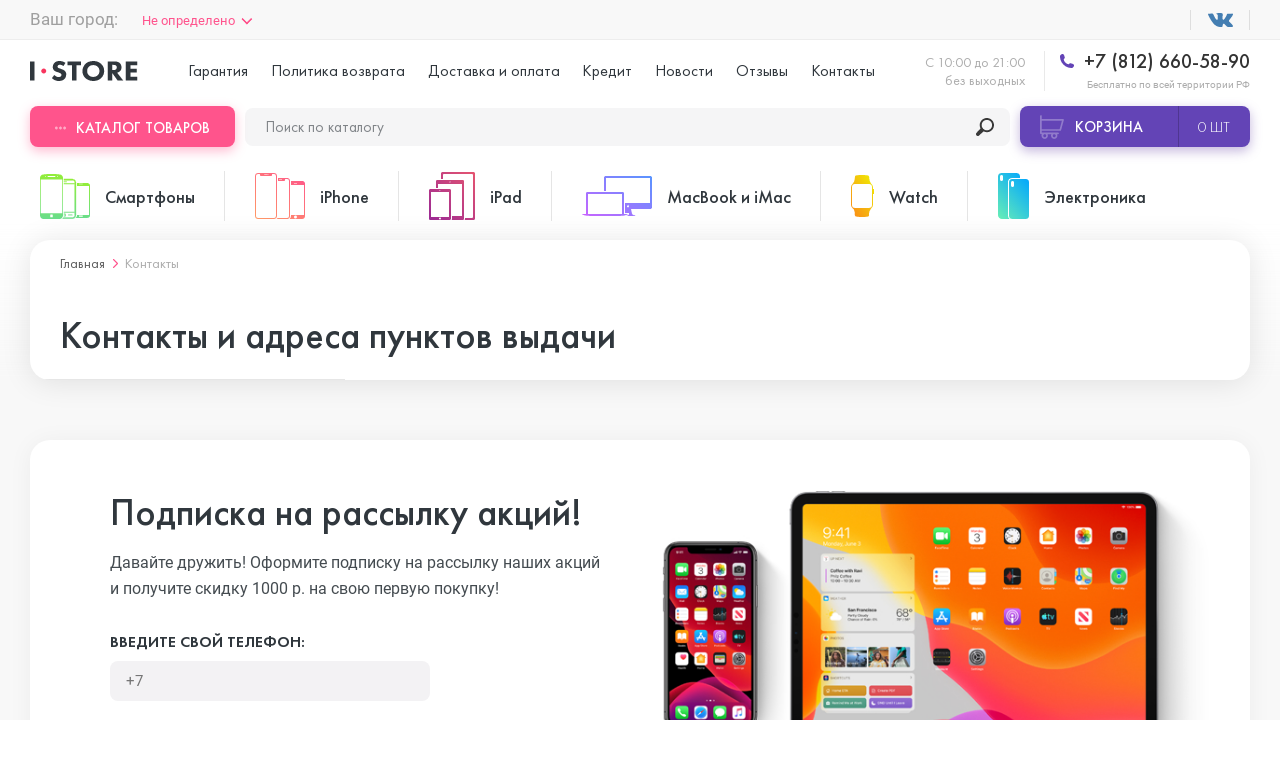

--- FILE ---
content_type: text/html; charset=utf-8
request_url: https://istore.su/contacts/
body_size: 26778
content:
  <!DOCTYPE html>
<!--[if IE]><![endif]-->
<!--[if IE 8 ]>
<html dir="ltr" lang="ru" class="ie8"><![endif]-->
<!--[if IE 9 ]>
<html dir="ltr" lang="ru" class="ie9"><![endif]-->
<!--[if (gt IE 9)|!(IE)]><!-->
<html dir="ltr" lang="ru">
<!--<![endif]-->
<head>
  <meta charset="UTF-8"/>
  <meta name="viewport" content="width=device-width, initial-scale=1.0, user-scalable=no"/>
  <meta http-equiv="X-UA-Compatible" content="ie=edge"/>
  <title>Контакты</title>
  <base href="https://istore.su/"/>
    
  <meta name="yandex-verification" content="40c6cdcfcd1abb45" />
  
  <script src="catalog/view/javascript/jquery/jquery-2.1.1.min.js" type="text/javascript"></script>
  <script src="js/library.min.js"></script>
  <script src="js/scripts.min.js"></script>
  <script src="catalog/view/javascript/bootstrap/js/bootstrap.min.js" type="text/javascript"></script>
  <link href="catalog/view/javascript/bootstrap/css/bootstrap.css" rel="stylesheet" media="screen"/>
  <link rel="stylesheet" href="styles/main.min.css"/>
  <link rel="stylesheet" href="styles/dop.css"/>
    <link href="catalog/view/javascript/progroman/progroman.citymanager.css?v=8.0-0" type="text/css" rel="stylesheet"
        media="screen"/>
    <link href="css/contact.min.css" type="text/css" rel="stylesheet"
        media="screen"/>
    <link href="catalog/view/theme/default/stylesheet/iwsmap.css" type="text/css" rel="stylesheet"
        media="screen"/>
    <link href="catalog/view/theme/default/stylesheet/ocdevwizard/recommended_products/stylesheet.css" type="text/css" rel="stylesheet"
        media="screen"/>
  
  <script src="catalog/view/javascript/common.js" type="text/javascript"></script>
    <link href="https://istore.su/image/catalog/Apple iPhone 11/s.png" rel="icon"/>
      <script src="catalog/view/javascript/progroman/jquery.progroman.autocomplete.js?v=8.0-0" type="text/javascript"></script>
    <script src="catalog/view/javascript/progroman/jquery.progroman.citymanager.js?v=8.0-0" type="text/javascript"></script>
    <script src="catalog/view/javascript/jquery/jquery.maskedinput.js" type="text/javascript"></script>
    <script src="catalog/view/javascript/ocdevwizard/recommended_products/main.js?v=1.0.3" type="text/javascript"></script>
    
  <script>
    window.dataLayer = window.dataLayer || [];
  </script>

				<script type="text/javascript">
					var rrPartnerId = "5c41ed3897a52843d807e6c7";
					var rrApi = {};
					var rrApiOnReady = rrApiOnReady || [];
					rrApi.addToBasket = rrApi.order = rrApi.categoryView = rrApi.view =
						rrApi.recomMouseDown = rrApi.recomAddToCart = function () { };
					(function (d) {
						var ref = d.getElementsByTagName('script')[0];
						var apiJs, apiJsId = 'rrApi-jssdk';
						if (d.getElementById(apiJsId)) return;
						apiJs = d.createElement('script');
						apiJs.id = apiJsId;
						apiJs.async = true;
						apiJs.src = "//cdn.retailrocket.ru/content/javascript/tracking.js";
						ref.parentNode.insertBefore(apiJs, ref);
					}(document));
				</script>
			

	<link rel="stylesheet" type="text/css" href="catalog/view/theme/default/stylesheet/fastorder1.css" />
<script src="catalog/view/javascript/newfastorder.js" type="text/javascript"></script>	
<script src="catalog/view/javascript/jquery/magnific/jquery.magnific-popup.min.js" type="text/javascript"></script>
<script type="text/javascript">
function fastorder_open(product_id) {  
    $.magnificPopup.open({
        tLoading: '<span><i style="font-size:50px;" class="fa fa-spinner fa-pulse"></i></span>',
        items: {
        src: 'index.php?route=extension/module/newfastorder&product_id='+product_id+'&telephones='+$('#modal-telephone-roistat').text(),
        type: 'ajax'
		},
		callbacks:{
		open:function(){
		
			$("#contact-phone").mask("+7 (999) 999 99-99");
		},
		ajaxContentAdded:function(){
		
			$("#contact-phone").mask("+7 (999) 999 99-99");
		},
		parseAjax:function(){
		
			$("#contact-phone").mask("+7 (999) 999 99-99");
		}		
		}
    });
	setTimeout('update_mask()',1000);

}
function update_mask()
{
	$("#contact-phone").mask("+7 (999) 999 99-99");
}
function fastorder_open_cart() {  
    $.magnificPopup.open({
        tLoading: '<span><i style="font-size:50px;" class="fa fa-spinner fa-pulse"></i></span>',
        items: {
        src: 'index.php?route=extension/module/newfastordercart',
        type: 'ajax'
        }	
    });
}		
</script>

<style>
.btn-quick-order {
	background:#;
	border-color:#;
	color:# !important;
}
.btn-quick-order:hover {
	background:#;
	border-color:#;				
}
.fast-checkout .btn-ordercart {
	background:#;
	border-color:#;
	color:# !important;
}
.fast-checkout .btn-ordercart:hover {
	background:#;
	border-color:#;	
}
</style>
		
<link href="catalog/view/javascript/live_search/live_search.css" rel="stylesheet" type="text/css">
<script src="catalog/view/javascript/live_search/live_search.js" type="text/javascript"></script>
<script type="text/javascript"><!--
$(document).ready(function() {
var options = {"text_view_all_results":"\u041f\u043e\u043a\u0430\u0437\u0430\u0442\u044c \u0432\u0441\u0435","text_empty":"\u041d\u0435\u0442 \u0442\u043e\u0432\u0430\u0440\u043e\u0432, \u043a\u043e\u0442\u043e\u0440\u044b\u0435 \u0441\u043e\u043e\u0442\u0432\u0435\u0442\u0441\u0442\u0432\u0443\u044e\u0442 \u043a\u0440\u0438\u0442\u0435\u0440\u0438\u044f\u043c \u043f\u043e\u0438\u0441\u043a\u0430.","module_live_search_show_image":"0","module_live_search_show_price":"0","module_live_search_show_description":"0","module_live_search_min_length":"","module_live_search_show_add_button":"0"};
LiveSearchJs.init(options); 
});
//--></script>
</head>


<body
class="contacts"class="information-contact"
>


<div class="header">
  <div class="uk-container uk-flex uk-flex-between uk-flex-middle prmn-cmngr">
    <div class="header__top-select-city prmn-cmngr">
      <style>
        @media (min-width: 1249px) {

          .uk-visible\@g {
            display: none !important
          }
        }

      </style>
			

        </div>
      </div>
      <div class="header__top uk-padding-small-top@s uk-padding-small-bottom@s uk-visible@l">
        <div class="uk-container uk-flex uk-flex-between uk-flex-middle prmn-cmngr">
          <div class="header__top-select-city prmn-cmngr">
            <span>Ваш город:</span>
            <a class="prmn-cmngr__city">
    Не определено</a>

          </div>
          <ul class="header__top-list uk-flex uk-flex-middle">
            <li>
              <a href="" target="_blank"></a>
            </li>
            <!-- <li>
              <a href="" target="_blank"></a>
            </li> -->
            <!--             <li>
              <a style="cursor: pointer;color: rgba(48,55,61,.8);" class="smsreg">Вход или регистрация</a>
            </li>
             -->
          </ul>
        </div>
      </div>

      <div
              class="header__sticky-mobile uk-container uk-flex uk-flex-between uk-flex-column@l uk-flex-row@s bg-full-width--white"
              uk-sticky="media: (max-width:1249px)">

        <div class="uk-flex uk-flex-middle uk-padding-small-top@l uk-padding-small-bottom@l">
          <div class="header__menu uk-hidden@l">
            <button class="header__menu-button" data-uk-toggle="target: #menuMobile">
              <span></span>
            </button>

            <!-- Menu Mobile -->
            <div id="menuMobile" class="menu popup uk-modal uk-modal-container" data-uk-modal="container: false">
              <div class="popup__dialog uk-modal-dialog uk-modal-body">
                <div class="menu__wrap">
                  <div>
                    <!-- <div class="menu__header uk-flex uk-flex-between uk-flex-middle uk-child-width-1-2">
                                            <button id="smsreg2" type="button">Вход</button>
                      <button id="smsreg3" type="button">Регистрация</button>
                                          </div> -->

                    <ul class="menu__tabs uk-flex uk-child-width-1-2" uk-switcher="swiping: false">
                      <li><a href="#">Категории товаров</a></li>
                      <li><a href="#">Меню</a></li>
                    </ul>

                    <ul class="uk-switcher uk-overflow-container">
                      <li>
                        <ul class="menu__categories" uk-accordion>
                                                    <li>
                            <a class="uk-accordion-title"
                               href="https://istore.su/telefony/">Смартфоны</a>
                            <!-- Swiper -->
                            <div class="uk-accordion-content swiper-products">
                              <ul class="menu__categories-list uk-flex uk-flex-between swiper-wrapper">
                                                                <li class="swiper-slide">
                                  <a class="uk-flex uk-flex-column"
                                     href="https://istore.su/telefony/asus/">
                                    <div>
                                      <img src="https://istore.su/image/cache/catalog/1111Asus/ASUS%20Zenfone%207/fdzdf-125x125.png"
                                           alt="ASUS">
                                    </div>
                                    <span>от&nbsp;43&nbsp;490₽&nbsp;&#8381;</span>
                                    <span>ASUS</span>
                                  </a>
                                </li>
                                                                <li class="swiper-slide">
                                  <a class="uk-flex uk-flex-column"
                                     href="https://istore.su/telefony/blackview/">
                                    <div>
                                      <img src="https://istore.su/image/cache/catalog/!Blackview/BV4900/bfdbfdv-125x125.png"
                                           alt="Blackview">
                                    </div>
                                    <span>от&nbsp;8&nbsp;990₽&nbsp;&#8381;</span>
                                    <span>Blackview</span>
                                  </a>
                                </li>
                                                                <li class="swiper-slide">
                                  <a class="uk-flex uk-flex-column"
                                     href="https://istore.su/telefony/doogee/">
                                    <div>
                                      <img src="https://istore.su/image/cache/catalog/!!Doogee/Doogee%20S40%20Pro/gbfbf-125x125.png"
                                           alt="Doogee">
                                    </div>
                                    <span>от&nbsp;&nbsp;&#8381;</span>
                                    <span>Doogee</span>
                                  </a>
                                </li>
                                                                <li class="swiper-slide">
                                  <a class="uk-flex uk-flex-column"
                                     href="https://istore.su/telefony/google-pixel/">
                                    <div>
                                      <img src="https://istore.su/image/cache/catalog/111GOOGLE%20PIXEL/ccaattte-125x125.png"
                                           alt="Google Pixel">
                                    </div>
                                    <span>от&nbsp;41&nbsp;490₽&nbsp;&#8381;</span>
                                    <span>Google Pixel</span>
                                  </a>
                                </li>
                                                                <li class="swiper-slide">
                                  <a class="uk-flex uk-flex-column"
                                     href="https://istore.su/telefony/huawei-honor/">
                                    <div>
                                      <img src="https://istore.su/image/cache/catalog/1Huawei%20Honor/ccccateg-125x125.png"
                                           alt="Huawei Honor">
                                    </div>
                                    <span>от&nbsp;7&nbsp;390₽&nbsp;&#8381;</span>
                                    <span>Huawei Honor</span>
                                  </a>
                                </li>
                                                                <li class="swiper-slide">
                                  <a class="uk-flex uk-flex-column"
                                     href="https://istore.su/telefony/nokia/">
                                    <div>
                                      <img src="https://istore.su/image/cache/catalog/111nokia/nokia-x10-6-128gb-vse-cveta-125x125.png"
                                           alt="Nokia">
                                    </div>
                                    <span>от&nbsp;16&nbsp;490₽&nbsp;&#8381;</span>
                                    <span>Nokia</span>
                                  </a>
                                </li>
                                                                <li class="swiper-slide">
                                  <a class="uk-flex uk-flex-column"
                                     href="https://istore.su/telefony/oneplus/">
                                    <div>
                                      <img src="https://istore.su/image/cache/catalog/11oneplus/OnePlus%20Nord%20N10/1-125x125.png"
                                           alt="OnePlus">
                                    </div>
                                    <span>от&nbsp;12&nbsp;990₽&nbsp;&#8381;</span>
                                    <span>OnePlus</span>
                                  </a>
                                </li>
                                                                <li class="swiper-slide">
                                  <a class="uk-flex uk-flex-column"
                                     href="https://istore.su/telefony/oppo/">
                                    <div>
                                      <img src="https://istore.su/image/cache/catalog/!OPPO/Oppo%20Reno%204%20Pro%205G/xdvxc-125x125.png"
                                           alt="OPPO">
                                    </div>
                                    <span>от&nbsp;&nbsp;&#8381;</span>
                                    <span>OPPO</span>
                                  </a>
                                </li>
                                                                <li class="swiper-slide">
                                  <a class="uk-flex uk-flex-column"
                                     href="https://istore.su/telefony/realme/">
                                    <div>
                                      <img src="https://istore.su/image/cache/catalog/111realme/categgg-125x125.png"
                                           alt="Realme">
                                    </div>
                                    <span>от&nbsp;&nbsp;&#8381;</span>
                                    <span>Realme</span>
                                  </a>
                                </li>
                                                                <li class="swiper-slide">
                                  <a class="uk-flex uk-flex-column"
                                     href="https://istore.su/telefony/samsung/">
                                    <div>
                                      <img src="https://istore.su/image/cache/catalog/1samsung/NOTE%2010%20LITE/CATE-125x125.png"
                                           alt="Samsung">
                                    </div>
                                    <span>от&nbsp;6&nbsp;000₽&nbsp;&#8381;</span>
                                    <span>Samsung</span>
                                  </a>
                                </li>
                                                                <li class="swiper-slide">
                                  <a class="uk-flex uk-flex-column"
                                     href="https://istore.su/telefony/sony/">
                                    <div>
                                      <img src="https://istore.su/image/cache/catalog/11111SONY/dgftg-125x125.png"
                                           alt="Sony">
                                    </div>
                                    <span>от&nbsp;24&nbsp;990₽&nbsp;&#8381;</span>
                                    <span>Sony</span>
                                  </a>
                                </li>
                                                                <li class="swiper-slide">
                                  <a class="uk-flex uk-flex-column"
                                     href="https://istore.su/telefony/ulefone/">
                                    <div>
                                      <img src="https://istore.su/image/cache/catalog/!!Ulefone/Ulefone%20Armor%20X5%20Pro/fdvfd-125x125.png"
                                           alt="Ulefone">
                                    </div>
                                    <span>от&nbsp;&nbsp;&#8381;</span>
                                    <span>Ulefone</span>
                                  </a>
                                </li>
                                                                <li class="swiper-slide">
                                  <a class="uk-flex uk-flex-column"
                                     href="https://istore.su/telefony/xiaomi/">
                                    <div>
                                      <img src="https://istore.su/image/cache/catalog/1111xiaomi/POCO%20M3%20Pro/dfbfd-125x125.png"
                                           alt="Xiaomi">
                                    </div>
                                    <span>от&nbsp;3&nbsp;690₽&nbsp;&#8381;</span>
                                    <span>Xiaomi</span>
                                  </a>
                                </li>
                                
                              </ul>
                            </div>
                          </li>
                                                    <li>
                            <a class="uk-accordion-title"
                               href="https://istore.su/smartfony-iphone/">iPhone</a>
                            <!-- Swiper -->
                            <div class="uk-accordion-content swiper-products">
                              <ul class="menu__categories-list uk-flex uk-flex-between swiper-wrapper">
                                                                <li class="swiper-slide">
                                  <a class="uk-flex uk-flex-column"
                                     href="https://istore.su/smartfony-iphone/iphone-17-pro-max/">
                                    <div>
                                      <img src="https://istore.su/image/cache/catalog/!!Ad/17-pro-max/photo_2025-09-12_13-40-00-125x125.png"
                                           alt="iPhone 17 Pro Max">
                                    </div>
                                    <span>от&nbsp;110&nbsp;985₽&nbsp;&#8381;</span>
                                    <span>iPhone 17 Pro Max</span>
                                  </a>
                                </li>
                                                                <li class="swiper-slide">
                                  <a class="uk-flex uk-flex-column"
                                     href="https://istore.su/smartfony-iphone/iphone-17-pro/">
                                    <div>
                                      <img src="https://istore.su/image/cache/catalog/!!Ad/17-pro-max/photo_2025-09-12_15-05-56-125x125.png"
                                           alt="iPhone 17 Pro">
                                    </div>
                                    <span>от&nbsp;101&nbsp;985₽&nbsp;&#8381;</span>
                                    <span>iPhone 17 Pro</span>
                                  </a>
                                </li>
                                                                <li class="swiper-slide">
                                  <a class="uk-flex uk-flex-column"
                                     href="https://istore.su/smartfony-iphone/iphone-17-air/">
                                    <div>
                                      <img src="https://istore.su/image/cache/catalog/!!Ad/17-pro-max/photo_2025-09-12_13-44-56-125x125.png"
                                           alt="iPhone 17 Air">
                                    </div>
                                    <span>от&nbsp;90&nbsp;985₽&nbsp;&#8381;</span>
                                    <span>iPhone 17 Air</span>
                                  </a>
                                </li>
                                                                <li class="swiper-slide">
                                  <a class="uk-flex uk-flex-column"
                                     href="https://istore.su/smartfony-iphone/iphone-17/">
                                    <div>
                                      <img src="https://istore.su/image/cache/catalog/!!Ad/17-pro-max/photo_2025-09-12_15-08-14-125x125.png"
                                           alt="iPhone 17 ">
                                    </div>
                                    <span>от&nbsp;78&nbsp;985₽&nbsp;&#8381;</span>
                                    <span>iPhone 17 </span>
                                  </a>
                                </li>
                                                                <li class="swiper-slide">
                                  <a class="uk-flex uk-flex-column"
                                     href="https://istore.su/smartfony-iphone/iphone-16e/">
                                    <div>
                                      <img src="https://istore.su/image/cache/catalog/ASYA/16E/MIX-125x125.jpg"
                                           alt="iPhone 16E">
                                    </div>
                                    <span>от&nbsp;50&nbsp;985₽&nbsp;&#8381;</span>
                                    <span>iPhone 16E</span>
                                  </a>
                                </li>
                                                                <li class="swiper-slide">
                                  <a class="uk-flex uk-flex-column"
                                     href="https://istore.su/smartfony-iphone/iphone-16-pro-max/">
                                    <div>
                                      <img src="https://istore.su/image/cache/catalog/!!Add/16-pro-max/iphone-16-pro-Black-Titanium-0-125x125.jpg"
                                           alt="iPhone 16 Pro Max">
                                    </div>
                                    <span>от&nbsp;91&nbsp;885₽&nbsp;&#8381;</span>
                                    <span>iPhone 16 Pro Max</span>
                                  </a>
                                </li>
                                                                <li class="swiper-slide">
                                  <a class="uk-flex uk-flex-column"
                                     href="https://istore.su/smartfony-iphone/iphone-16-pro/">
                                    <div>
                                      <img src="https://istore.su/image/cache/catalog/!!Add/16-pro-max/iphone-16-pro-Desert-Titanium-0-125x125.jpg"
                                           alt="iPhone 16 Pro ">
                                    </div>
                                    <span>от&nbsp;72&nbsp;885₽&nbsp;&#8381;</span>
                                    <span>iPhone 16 Pro </span>
                                  </a>
                                </li>
                                                                <li class="swiper-slide">
                                  <a class="uk-flex uk-flex-column"
                                     href="https://istore.su/smartfony-iphone/iphone-16-plus/">
                                    <div>
                                      <img src="https://istore.su/image/cache/catalog/!!Add/16-iphone/iphone-16-2024-125x125.jpg"
                                           alt="iPhone 16 Plus">
                                    </div>
                                    <span>от&nbsp;57&nbsp;185₽&nbsp;&#8381;</span>
                                    <span>iPhone 16 Plus</span>
                                  </a>
                                </li>
                                                                <li class="swiper-slide">
                                  <a class="uk-flex uk-flex-column"
                                     href="https://istore.su/smartfony-iphone/iphone-16/">
                                    <div>
                                      <img src="https://istore.su/image/cache/catalog/!!Add/16-iphone/iphone-16-White-0-125x125.jpg"
                                           alt="iPhone 16">
                                    </div>
                                    <span>от&nbsp;52&nbsp;885₽&nbsp;&#8381;</span>
                                    <span>iPhone 16</span>
                                  </a>
                                </li>
                                                                <li class="swiper-slide">
                                  <a class="uk-flex uk-flex-column"
                                     href="https://istore.su/smartfony-iphone/iphone-15-pro-max/">
                                    <div>
                                      <img src="https://istore.su/image/cache/catalog/!!Ulefone/iphone-max-550-125x125.png"
                                           alt="iPhone 15 Pro Max">
                                    </div>
                                    <span>от&nbsp;83&nbsp;985₽&nbsp;&#8381;</span>
                                    <span>iPhone 15 Pro Max</span>
                                  </a>
                                </li>
                                                                <li class="swiper-slide">
                                  <a class="uk-flex uk-flex-column"
                                     href="https://istore.su/smartfony-iphone/iphone-15-pro/">
                                    <div>
                                      <img src="https://istore.su/image/cache/catalog/!!Ulefone/30069469b-125x125.jpg"
                                           alt="iPhone 15 Pro">
                                    </div>
                                    <span>от&nbsp;70&nbsp;785₽&nbsp;&#8381;</span>
                                    <span>iPhone 15 Pro</span>
                                  </a>
                                </li>
                                                                <li class="swiper-slide">
                                  <a class="uk-flex uk-flex-column"
                                     href="https://istore.su/smartfony-iphone/iphone-15-plus/">
                                    <div>
                                      <img src="https://istore.su/image/cache/catalog/!!Ulefone/5c934c20cab8c483dd14dd96993e8977f7d91990fefbbdc254bcabb127322e25-125x125.jpg"
                                           alt="iPhone 15 Plus ">
                                    </div>
                                    <span>от&nbsp;50&nbsp;885₽&nbsp;&#8381;</span>
                                    <span>iPhone 15 Plus </span>
                                  </a>
                                </li>
                                                                <li class="swiper-slide">
                                  <a class="uk-flex uk-flex-column"
                                     href="https://istore.su/smartfony-iphone/iphone-15/">
                                    <div>
                                      <img src="https://istore.su/image/cache/catalog/!!Ulefone/30069423bb-125x125.jpg"
                                           alt="iPhone 15">
                                    </div>
                                    <span>от&nbsp;45&nbsp;885₽&nbsp;&#8381;</span>
                                    <span>iPhone 15</span>
                                  </a>
                                </li>
                                                                <li class="swiper-slide">
                                  <a class="uk-flex uk-flex-column"
                                     href="https://istore.su/smartfony-iphone/iphone-14-pro-max/">
                                    <div>
                                      <img src="https://istore.su/image/cache/catalog/!!Add/14%20pro%20max/14-pro-max-purple-1-125x125.png"
                                           alt=" iPhone 14 Pro Max">
                                    </div>
                                    <span>от&nbsp;61&nbsp;885₽&nbsp;&#8381;</span>
                                    <span> iPhone 14 Pro Max</span>
                                  </a>
                                </li>
                                                                <li class="swiper-slide">
                                  <a class="uk-flex uk-flex-column"
                                     href="https://istore.su/smartfony-iphone/iphone-14-pro/">
                                    <div>
                                      <img src="https://istore.su/image/cache/catalog/!!Add/14%20pro%20max/14-pro-max-gold-1-125x125.png"
                                           alt=" iPhone 14 Pro ">
                                    </div>
                                    <span>от&nbsp;53&nbsp;285₽&nbsp;&#8381;</span>
                                    <span> iPhone 14 Pro </span>
                                  </a>
                                </li>
                                                                <li class="swiper-slide">
                                  <a class="uk-flex uk-flex-column"
                                     href="https://istore.su/smartfony-iphone/iphone-14-plus/">
                                    <div>
                                      <img src="https://istore.su/image/cache/catalog/Add/14%20plus/14plusp-100x100-125x125.jpg"
                                           alt=" iPhone 14 Plus">
                                    </div>
                                    <span>от&nbsp;41&nbsp;985₽&nbsp;&#8381;</span>
                                    <span> iPhone 14 Plus</span>
                                  </a>
                                </li>
                                                                <li class="swiper-slide">
                                  <a class="uk-flex uk-flex-column"
                                     href="https://istore.su/smartfony-iphone/iphone-14/">
                                    <div>
                                      <img src="https://istore.su/image/cache/catalog/!!Ad/iPhone/1%204/p7lkiloka9t8ij9yxgbdye59rq9jp26l-125x125.jpeg"
                                           alt=" iPhone 14">
                                    </div>
                                    <span>от&nbsp;35&nbsp;485₽&nbsp;&#8381;</span>
                                    <span> iPhone 14</span>
                                  </a>
                                </li>
                                                                <li class="swiper-slide">
                                  <a class="uk-flex uk-flex-column"
                                     href="https://istore.su/smartfony-iphone/apple-iphone-se-2022/">
                                    <div>
                                      <img src="https://istore.su/image/cache/catalog/%20╤А╨▒╨Ъ╨╢╤А╨▒-+╤А╨╜╤А╨Х%20╤А╨▒╨а╤В╤А╨╜╨д╨Ч╨м╤А╨▒-╨Р╤А╨╜╨д╨Ч┬ж╤А╨▒╤А╨╡╤А╨▒╨а╤В╤А╨▒╤А╨╡/SE_2022/Red-125x125.jpeg"
                                           alt="iPhone SE 2022">
                                    </div>
                                    <span>от&nbsp;26&nbsp;985₽&nbsp;&#8381;</span>
                                    <span>iPhone SE 2022</span>
                                  </a>
                                </li>
                                                                <li class="swiper-slide">
                                  <a class="uk-flex uk-flex-column"
                                     href="https://istore.su/smartfony-iphone/iphone-13-pro-max/">
                                    <div>
                                      <img src="https://istore.su/image/cache/catalog/Add/13%20pro%20max/13promaxpng-125x125.png"
                                           alt="iPhone 13 Pro Max">
                                    </div>
                                    <span>от&nbsp;49&nbsp;285₽&nbsp;&#8381;</span>
                                    <span>iPhone 13 Pro Max</span>
                                  </a>
                                </li>
                                                                <li class="swiper-slide">
                                  <a class="uk-flex uk-flex-column"
                                     href="https://istore.su/smartfony-iphone/iphone-13-pro/">
                                    <div>
                                      <img src="https://istore.su/image/cache/catalog/Add/13%20pro%20max/13propng-125x125.png"
                                           alt="iPhone 13 Pro ">
                                    </div>
                                    <span>от&nbsp;43&nbsp;285₽&nbsp;&#8381;</span>
                                    <span>iPhone 13 Pro </span>
                                  </a>
                                </li>
                                                                <li class="swiper-slide">
                                  <a class="uk-flex uk-flex-column"
                                     href="https://istore.su/smartfony-iphone/iphone-13/">
                                    <div>
                                      <img src="https://istore.su/image/cache/catalog/Add/13%20mini/13png-125x125.png"
                                           alt="iPhone 13">
                                    </div>
                                    <span>от&nbsp;32&nbsp;285₽&nbsp;&#8381;</span>
                                    <span>iPhone 13</span>
                                  </a>
                                </li>
                                                                <li class="swiper-slide">
                                  <a class="uk-flex uk-flex-column"
                                     href="https://istore.su/smartfony-iphone/iphone-13-mini/">
                                    <div>
                                      <img src="https://istore.su/image/cache/catalog/Add/13%20mini/13minipng-125x125.png"
                                           alt="iPhone 13 mini">
                                    </div>
                                    <span>от&nbsp;29&nbsp;885₽&nbsp;&#8381;</span>
                                    <span>iPhone 13 mini</span>
                                  </a>
                                </li>
                                                                <li class="swiper-slide">
                                  <a class="uk-flex uk-flex-column"
                                     href="https://istore.su/smartfony-iphone/apple-iphone-12-pro-max/">
                                    <div>
                                      <img src="https://istore.su/image/cache/catalog/12promax-125x125.png"
                                           alt="iPhone 12 Pro Max">
                                    </div>
                                    <span>от&nbsp;38&nbsp;285₽&nbsp;&#8381;</span>
                                    <span>iPhone 12 Pro Max</span>
                                  </a>
                                </li>
                                                                <li class="swiper-slide">
                                  <a class="uk-flex uk-flex-column"
                                     href="https://istore.su/smartfony-iphone/apple-iphone-12-pro/">
                                    <div>
                                      <img src="https://istore.su/image/cache/catalog/12pro-125x125.png"
                                           alt="iPhone 12 Pro">
                                    </div>
                                    <span>от&nbsp;29&nbsp;785₽&nbsp;&#8381;</span>
                                    <span>iPhone 12 Pro</span>
                                  </a>
                                </li>
                                                                <li class="swiper-slide">
                                  <a class="uk-flex uk-flex-column"
                                     href="https://istore.su/smartfony-iphone/apple-iphone-12/">
                                    <div>
                                      <img src="https://istore.su/image/cache/catalog/12-125x125.png"
                                           alt="iPhone 12">
                                    </div>
                                    <span>от&nbsp;23&nbsp;785₽&nbsp;&#8381;</span>
                                    <span>iPhone 12</span>
                                  </a>
                                </li>
                                                                <li class="swiper-slide">
                                  <a class="uk-flex uk-flex-column"
                                     href="https://istore.su/smartfony-iphone/apple-iphone-12-mini/">
                                    <div>
                                      <img src="https://istore.su/image/cache/catalog/12mini-125x125.png"
                                           alt="iPhone 12 mini">
                                    </div>
                                    <span>от&nbsp;20&nbsp;385₽&nbsp;&#8381;</span>
                                    <span>iPhone 12 mini</span>
                                  </a>
                                </li>
                                                                <li class="swiper-slide">
                                  <a class="uk-flex uk-flex-column"
                                     href="https://istore.su/smartfony-iphone/apple-iphone-11-pro-max/">
                                    <div>
                                      <img src="https://istore.su/image/cache/catalog/Apple%20iPhone%2011/iphone11promax-125x125.png"
                                           alt="iPhone 11 Pro Max">
                                    </div>
                                    <span>от&nbsp;27&nbsp;445₽&nbsp;&#8381;</span>
                                    <span>iPhone 11 Pro Max</span>
                                  </a>
                                </li>
                                                                <li class="swiper-slide">
                                  <a class="uk-flex uk-flex-column"
                                     href="https://istore.su/smartfony-iphone/apple-iphone-11-pro/">
                                    <div>
                                      <img src="https://istore.su/image/cache/catalog/Apple%20iPhone%2011/iphone11pro-125x125.png"
                                           alt="iPhone 11 Pro">
                                    </div>
                                    <span>от&nbsp;27&nbsp;385₽&nbsp;&#8381;</span>
                                    <span>iPhone 11 Pro</span>
                                  </a>
                                </li>
                                                                <li class="swiper-slide">
                                  <a class="uk-flex uk-flex-column"
                                     href="https://istore.su/smartfony-iphone/apple-iphone-11/">
                                    <div>
                                      <img src="https://istore.su/image/cache/catalog/Apple%20iPhone%2011/11iphone-125x125.png"
                                           alt="iPhone 11">
                                    </div>
                                    <span>от&nbsp;20&nbsp;985₽&nbsp;&#8381;</span>
                                    <span>iPhone 11</span>
                                  </a>
                                </li>
                                                                <li class="swiper-slide">
                                  <a class="uk-flex uk-flex-column"
                                     href="https://istore.su/smartfony-iphone/iphone-xs-max/">
                                    <div>
                                      <img src="https://istore.su/image/cache/catalog/XS%20MAX-max-450-125x125.png"
                                           alt="iPhone XS Max">
                                    </div>
                                    <span>от&nbsp;17&nbsp;945₽&nbsp;&#8381;</span>
                                    <span>iPhone XS Max</span>
                                  </a>
                                </li>
                                                                <li class="swiper-slide">
                                  <a class="uk-flex uk-flex-column"
                                     href="https://istore.su/smartfony-iphone/iphone-xs/">
                                    <div>
                                      <img src="https://istore.su/image/cache/catalog/icon/XS-125x125.png"
                                           alt="iPhone XS">
                                    </div>
                                    <span>от&nbsp;15&nbsp;885₽&nbsp;&#8381;</span>
                                    <span>iPhone XS</span>
                                  </a>
                                </li>
                                                                <li class="swiper-slide">
                                  <a class="uk-flex uk-flex-column"
                                     href="https://istore.su/smartfony-iphone/iphone-xr/">
                                    <div>
                                      <img src="https://istore.su/image/cache/catalog/icon/XR-125x125.png"
                                           alt="iPhone XR">
                                    </div>
                                    <span>от&nbsp;15&nbsp;945₽&nbsp;&#8381;</span>
                                    <span>iPhone XR</span>
                                  </a>
                                </li>
                                                                <li class="swiper-slide">
                                  <a class="uk-flex uk-flex-column"
                                     href="https://istore.su/smartfony-iphone/iphone-x/">
                                    <div>
                                      <img src="https://istore.su/image/cache/catalog/iPhone/1-125x125.png"
                                           alt="iPhone X">
                                    </div>
                                    <span>от&nbsp;14&nbsp;885₽&nbsp;&#8381;</span>
                                    <span>iPhone X</span>
                                  </a>
                                </li>
                                                                <li class="swiper-slide">
                                  <a class="uk-flex uk-flex-column"
                                     href="https://istore.su/smartfony-iphone/iphone-8-plus/">
                                    <div>
                                      <img src="https://istore.su/image/cache/catalog/menu_image/iphone-8-ico-50x80[1]-125x125.png"
                                           alt="iPhone 8 Plus">
                                    </div>
                                    <span>от&nbsp;16&nbsp;985₽&nbsp;&#8381;</span>
                                    <span>iPhone 8 Plus</span>
                                  </a>
                                </li>
                                                                <li class="swiper-slide">
                                  <a class="uk-flex uk-flex-column"
                                     href="https://istore.su/smartfony-iphone/iphone-8/">
                                    <div>
                                      <img src="https://istore.su/image/cache/catalog/menu_image/iphone-8-ico-1-50x80[1]-125x125.png"
                                           alt="iPhone 8">
                                    </div>
                                    <span>от&nbsp;11&nbsp;945₽&nbsp;&#8381;</span>
                                    <span>iPhone 8</span>
                                  </a>
                                </li>
                                                                <li class="swiper-slide">
                                  <a class="uk-flex uk-flex-column"
                                     href="https://istore.su/smartfony-iphone/iphone-7-plus/">
                                    <div>
                                      <img src="https://istore.su/image/cache/catalog/menu_image/iphone-7-ico-50x80[1]-125x125.png"
                                           alt="iPhone 7 Plus">
                                    </div>
                                    <span>от&nbsp;14&nbsp;490₽&nbsp;&#8381;</span>
                                    <span>iPhone 7 Plus</span>
                                  </a>
                                </li>
                                                                <li class="swiper-slide">
                                  <a class="uk-flex uk-flex-column"
                                     href="https://istore.su/smartfony-iphone/iphone-7/">
                                    <div>
                                      <img src="https://istore.su/image/cache/catalog/menu_image/iphone-7-ico-50x80[1]-125x125.png"
                                           alt="iPhone 7">
                                    </div>
                                    <span>от&nbsp;10&nbsp;435₽&nbsp;&#8381;</span>
                                    <span>iPhone 7</span>
                                  </a>
                                </li>
                                                                <li class="swiper-slide">
                                  <a class="uk-flex uk-flex-column"
                                     href="https://istore.su/smartfony-iphone/iphone-6s-plus/">
                                    <div>
                                      <img src="https://istore.su/image/cache/catalog/menu_image/iphone-6s-ico-2-50x80[1]-125x125.png"
                                           alt="iPhone 6s Plus">
                                    </div>
                                    <span>от&nbsp;11&nbsp;890₽&nbsp;&#8381;</span>
                                    <span>iPhone 6s Plus</span>
                                  </a>
                                </li>
                                                                <li class="swiper-slide">
                                  <a class="uk-flex uk-flex-column"
                                     href="https://istore.su/smartfony-iphone/iphone-6s/">
                                    <div>
                                      <img src="https://istore.su/image/cache/catalog/menu_image/5[1]-125x125.png"
                                           alt="iPhone 6s">
                                    </div>
                                    <span>от&nbsp;9&nbsp;390₽&nbsp;&#8381;</span>
                                    <span>iPhone 6s</span>
                                  </a>
                                </li>
                                                                <li class="swiper-slide">
                                  <a class="uk-flex uk-flex-column"
                                     href="https://istore.su/smartfony-iphone/apple-iphone-se/">
                                    <div>
                                      <img src="https://istore.su/image/cache/catalog/advantages/iPhone%20SE-125x125.png"
                                           alt="iPhone SE">
                                    </div>
                                    <span>от&nbsp;8&nbsp;990₽&nbsp;&#8381;</span>
                                    <span>iPhone SE</span>
                                  </a>
                                </li>
                                                                <li class="swiper-slide">
                                  <a class="uk-flex uk-flex-column"
                                     href="https://istore.su/smartfony-iphone/apple-iphone-se-2020/">
                                    <div>
                                      <img src="https://istore.su/image/cache/catalog/Apple%20iPhone%2011/fjfdjkkfdhf-125x125.png"
                                           alt="iPhone SE 2020">
                                    </div>
                                    <span>от&nbsp;14&nbsp;885₽&nbsp;&#8381;</span>
                                    <span>iPhone SE 2020</span>
                                  </a>
                                </li>
                                                                <li class="swiper-slide">
                                  <a class="uk-flex uk-flex-column"
                                     href="https://istore.su/smartfony-iphone/apple-iphone-6/">
                                    <div>
                                      <img src="https://istore.su/image/cache/catalog/advantages/iPhone%206%20-125x125.png"
                                           alt="iPhone 6">
                                    </div>
                                    <span>от&nbsp;8&nbsp;980₽&nbsp;&#8381;</span>
                                    <span>iPhone 6</span>
                                  </a>
                                </li>
                                                                <li class="swiper-slide">
                                  <a class="uk-flex uk-flex-column"
                                     href="https://istore.su/smartfony-iphone/apple-iphone-5s/">
                                    <div>
                                      <img src="https://istore.su/image/cache/catalog/advantages/iPhone%205S-125x125.png"
                                           alt="iPhone 5S">
                                    </div>
                                    <span>от&nbsp;8&nbsp;490₽&nbsp;&#8381;</span>
                                    <span>iPhone 5S</span>
                                  </a>
                                </li>
                                
                              </ul>
                            </div>
                          </li>
                                                    <li>
                            <a class="uk-accordion-title"
                               href="https://istore.su/planshety-ipad/">iPad</a>
                            <!-- Swiper -->
                            <div class="uk-accordion-content swiper-products">
                              <ul class="menu__categories-list uk-flex uk-flex-between swiper-wrapper">
                                                                <li class="swiper-slide">
                                  <a class="uk-flex uk-flex-column"
                                     href="https://istore.su/planshety-ipad/ipad-102-2021/">
                                    <div>
                                      <img src="https://istore.su/image/cache/catalog/!!Ad/iPad/10.2%202021/ipad-wifi-select-space-201909_GEO_GB_FMT_WHH-125x125.png"
                                           alt="iPad 10.2 (2021)">
                                    </div>
                                    <span>от&nbsp;25&nbsp;945₽&nbsp;&#8381;</span>
                                    <span>iPad 10.2 (2021)</span>
                                  </a>
                                </li>
                                                                <li class="swiper-slide">
                                  <a class="uk-flex uk-flex-column"
                                     href="https://istore.su/planshety-ipad/ipad-109-2022/">
                                    <div>
                                      <img src="https://istore.su/image/cache/catalog/!!Ad/iPad/10.9%202022/2-125x125.png"
                                           alt="iPad 10.9 (2022)">
                                    </div>
                                    <span>от&nbsp;34&nbsp;685₽&nbsp;&#8381;</span>
                                    <span>iPad 10.9 (2022)</span>
                                  </a>
                                </li>
                                                                <li class="swiper-slide">
                                  <a class="uk-flex uk-flex-column"
                                     href="https://istore.su/planshety-ipad/ipad-air-2020/">
                                    <div>
                                      <img src="https://istore.su/image/cache/catalog/!!Ad/iPad/Air%205%202022/2020-125x125.png"
                                           alt="iPad Air (2020)">
                                    </div>
                                    <span>от&nbsp;43&nbsp;975₽&nbsp;&#8381;</span>
                                    <span>iPad Air (2020)</span>
                                  </a>
                                </li>
                                                                <li class="swiper-slide">
                                  <a class="uk-flex uk-flex-column"
                                     href="https://istore.su/planshety-ipad/ipad-air-2022/">
                                    <div>
                                      <img src="https://istore.su/image/cache/catalog/!!Ad/iPad/Air%205%202022/ipad-air-2022-sinyy-800x800-125x125.png"
                                           alt="iPad Air (2022)">
                                    </div>
                                    <span>от&nbsp;52&nbsp;475₽&nbsp;&#8381;</span>
                                    <span>iPad Air (2022)</span>
                                  </a>
                                </li>
                                                                <li class="swiper-slide">
                                  <a class="uk-flex uk-flex-column"
                                     href="https://istore.su/planshety-ipad/ipad-mini-6/">
                                    <div>
                                      <img src="https://istore.su/image/cache/catalog/!!Ad/iPad/Mini%206/ipad-mini-select-wifi-purple-2021-1181x865-125x125.png"
                                           alt="iPad Mini 6 (2021)">
                                    </div>
                                    <span>от&nbsp;38&nbsp;985₽&nbsp;&#8381;</span>
                                    <span>iPad Mini 6 (2021)</span>
                                  </a>
                                </li>
                                                                <li class="swiper-slide">
                                  <a class="uk-flex uk-flex-column"
                                     href="https://istore.su/planshety-ipad/ipad-pro-11-m2-2022/">
                                    <div>
                                      <img src="https://istore.su/image/cache/catalog/!!Ad/iPad/Pro%2011%202022/2-125x125.png"
                                           alt="iPad Pro 11 M2 (2022)">
                                    </div>
                                    <span>от&nbsp;69&nbsp;185₽&nbsp;&#8381;</span>
                                    <span>iPad Pro 11 M2 (2022)</span>
                                  </a>
                                </li>
                                                                <li class="swiper-slide">
                                  <a class="uk-flex uk-flex-column"
                                     href="https://istore.su/planshety-ipad/ipad-pro-129-m1/">
                                    <div>
                                      <img src="https://istore.su/image/cache/catalog/!!Ad/iPad/pro%2012.9%202021/1_275682-fotor-bg-remover-2024061715336-125x125.png"
                                           alt="iPad Pro 12.9 M1 (2021)">
                                    </div>
                                    <span>от&nbsp;73&nbsp;475₽&nbsp;&#8381;</span>
                                    <span>iPad Pro 12.9 M1 (2021)</span>
                                  </a>
                                </li>
                                                                <li class="swiper-slide">
                                  <a class="uk-flex uk-flex-column"
                                     href="https://istore.su/planshety-ipad/ipad-pro-12-9-2022/">
                                    <div>
                                      <img src="https://istore.su/image/cache/catalog/!!Ad/iPad/pro%2012.9%202022/nfcwhnsw35m6o9lqr3uew4gujcrfsm4e-125x125.png"
                                           alt="iPad Pro 12.9 M2 (2022)">
                                    </div>
                                    <span>от&nbsp;82&nbsp;995₽&nbsp;&#8381;</span>
                                    <span>iPad Pro 12.9 M2 (2022)</span>
                                  </a>
                                </li>
                                
                              </ul>
                            </div>
                          </li>
                                                    <li>
                            <a class="uk-accordion-title"
                               href="https://istore.su/notebooks_macbook/">MacBook и iMac</a>
                            <!-- Swiper -->
                            <div class="uk-accordion-content swiper-products">
                              <ul class="menu__categories-list uk-flex uk-flex-between swiper-wrapper">
                                                                <li class="swiper-slide">
                                  <a class="uk-flex uk-flex-column"
                                     href="https://istore.su/notebooks_macbook/imac-24/">
                                    <div>
                                      <img src="https://istore.su/image/cache/catalog/!!Ad/Mac/iMac/p-125x125.png"
                                           alt="iMac 24">
                                    </div>
                                    <span>от&nbsp;135&nbsp;285₽&nbsp;&#8381;</span>
                                    <span>iMac 24</span>
                                  </a>
                                </li>
                                                                <li class="swiper-slide">
                                  <a class="uk-flex uk-flex-column"
                                     href="https://istore.su/notebooks_macbook/macbook-air/">
                                    <div>
                                      <img src="https://istore.su/image/cache/catalog/!!Ad/MacBook/Air%2013%20m3/a-125x125.png"
                                           alt="Macbook Air">
                                    </div>
                                    <span>от&nbsp;69&nbsp;745₽&nbsp;&#8381;</span>
                                    <span>Macbook Air</span>
                                  </a>
                                </li>
                                                                <li class="swiper-slide">
                                  <a class="uk-flex uk-flex-column"
                                     href="https://istore.su/notebooks_macbook/macbook-pro/">
                                    <div>
                                      <img src="https://istore.su/image/cache/catalog/!!Ad/MacBook/Pro%2014%20m1/s-125x125.png"
                                           alt="Macbook Pro">
                                    </div>
                                    <span>от&nbsp;108&nbsp;945₽&nbsp;&#8381;</span>
                                    <span>Macbook Pro</span>
                                  </a>
                                </li>
                                                                <li class="swiper-slide">
                                  <a class="uk-flex uk-flex-column"
                                     href="https://istore.su/notebooks_macbook/mac-mini/">
                                    <div>
                                      <img src="https://istore.su/image/cache/catalog/menu_image/331436e97b543777c9fc7ef98e91d953[1]-125x125.png"
                                           alt="Mac mini">
                                    </div>
                                    <span>от&nbsp;61&nbsp;845₽&nbsp;&#8381;</span>
                                    <span>Mac mini</span>
                                  </a>
                                </li>
                                
                              </ul>
                            </div>
                          </li>
                                                    <li>
                            <a class="uk-accordion-title"
                               href="https://istore.su/watch/">Watch</a>
                            <!-- Swiper -->
                            <div class="uk-accordion-content swiper-products">
                              <ul class="menu__categories-list uk-flex uk-flex-between swiper-wrapper">
                                                                <li class="swiper-slide">
                                  <a class="uk-flex uk-flex-column"
                                     href="https://istore.su/watch/apple-watch-ultra-2/">
                                    <div>
                                      <img src="https://istore.su/image/cache/catalog/!!Ulefone/MQE93_VW_34FR_watch_49_titanium_ultra2_VW_34FR_watch_face_49_ocean_ultra2_VW_34FR_PhotoRoom.png_PhotoRoom-125x125.png"
                                           alt="Apple Watch Ultra 2">
                                    </div>
                                    <span>от&nbsp;67&nbsp;945₽&nbsp;&#8381;</span>
                                    <span>Apple Watch Ultra 2</span>
                                  </a>
                                </li>
                                                                <li class="swiper-slide">
                                  <a class="uk-flex uk-flex-column"
                                     href="https://istore.su/watch/apple-watch-series-10/">
                                    <div>
                                      <img src="https://istore.su/image/cache/catalog/ASYA/AW10/acs-125x125.png"
                                           alt="Apple Watch Series 10">
                                    </div>
                                    <span>от&nbsp;27&nbsp;385₽&nbsp;&#8381;</span>
                                    <span>Apple Watch Series 10</span>
                                  </a>
                                </li>
                                                                <li class="swiper-slide">
                                  <a class="uk-flex uk-flex-column"
                                     href="https://istore.su/watch/apple-watch-series-11/">
                                    <div>
                                      <img src="https://istore.su/image/cache/catalog/%20╤А╨▒╨Ъ╨╢╤А╨▒-+╤А╨╜╤А╨Х%20╤А╨▒╨а╤В╤А╨╜╨д╨Ч╨м╤А╨▒-╨Р╤А╨╜╨д╨Ч┬ж╤А╨▒╤А╨╡╤А╨▒╨а╤В╤А╨▒╤А╨╡/SERIES_11/Fog_Sport_Band-125x125.jpg"
                                           alt="Apple Watch Series 11">
                                    </div>
                                    <span>от&nbsp;149&nbsp;000₽&nbsp;&#8381;</span>
                                    <span>Apple Watch Series 11</span>
                                  </a>
                                </li>
                                                                <li class="swiper-slide">
                                  <a class="uk-flex uk-flex-column"
                                     href="https://istore.su/watch/apple-watch-series-9/">
                                    <div>
                                      <img src="https://istore.su/image/cache/catalog/!!Ulefone/MT3Q3ref_VW_34FR_watch_case_45_aluminum_silver_nc_s9_VW_34FR_watch_face_45_aluminum_silver_s9_VW_34FR_WF_CO_PhotoRoom.png_PhotoRoom-125x125.png"
                                           alt="Apple Watch Series 9">
                                    </div>
                                    <span>от&nbsp;29&nbsp;765₽&nbsp;&#8381;</span>
                                    <span>Apple Watch Series 9</span>
                                  </a>
                                </li>
                                                                <li class="swiper-slide">
                                  <a class="uk-flex uk-flex-column"
                                     href="https://istore.su/watch/apple-watch-ultra-3/">
                                    <div>
                                      <img src="https://istore.su/image/cache/catalog/%20╤А╨╜╨д╨Ч╨м╤А╨▒╨а╤В╤А╨▒╤А╨╡╤А╨▒-┬ж╤А╨╜╤А╨╣╤А╨▒╨а╤В╤А╨▒╤А╨╡/B_Neon_Green_Ocean_Band-125x125.jpg"
                                           alt="Apple Watch Ultra 3">
                                    </div>
                                    <span>от&nbsp;149&nbsp;000₽&nbsp;&#8381;</span>
                                    <span>Apple Watch Ultra 3</span>
                                  </a>
                                </li>
                                                                <li class="swiper-slide">
                                  <a class="uk-flex uk-flex-column"
                                     href="https://istore.su/watch/apple-watch-ultra/">
                                    <div>
                                      <img src="https://istore.su/image/cache/catalog/!!Ad/Apple%20Watch/Ultra/Alpine/o-125x125.png"
                                           alt="Apple Watch Ultra">
                                    </div>
                                    <span>от&nbsp;51&nbsp;145₽&nbsp;&#8381;</span>
                                    <span>Apple Watch Ultra</span>
                                  </a>
                                </li>
                                                                <li class="swiper-slide">
                                  <a class="uk-flex uk-flex-column"
                                     href="https://istore.su/watch/apple-watch-se-2023/">
                                    <div>
                                      <img src="https://istore.su/image/cache/catalog/!!Ad/Apple%20Watch/se%202023/44%20mm/kateg-125x125.png"
                                           alt="Apple Watch SE 2023">
                                    </div>
                                    <span>от&nbsp;17&nbsp;985₽&nbsp;&#8381;</span>
                                    <span>Apple Watch SE 2023</span>
                                  </a>
                                </li>
                                                                <li class="swiper-slide">
                                  <a class="uk-flex uk-flex-column"
                                     href="https://istore.su/watch/apple-watch-se-2022/">
                                    <div>
                                      <img src="https://istore.su/image/cache/catalog/!!Ad/Apple%20Watch/se%202022/s-125x125.png"
                                           alt="Apple Watch SE 2022">
                                    </div>
                                    <span>от&nbsp;20&nbsp;285₽&nbsp;&#8381;</span>
                                    <span>Apple Watch SE 2022</span>
                                  </a>
                                </li>
                                                                <li class="swiper-slide">
                                  <a class="uk-flex uk-flex-column"
                                     href="https://istore.su/watch/apple-watch-series-8/">
                                    <div>
                                      <img src="https://istore.su/image/cache/catalog/!!Ad/Apple%20Watch/s%208/r-125x125.png"
                                           alt="Apple Watch Series 8">
                                    </div>
                                    <span>от&nbsp;27&nbsp;945₽&nbsp;&#8381;</span>
                                    <span>Apple Watch Series 8</span>
                                  </a>
                                </li>
                                                                <li class="swiper-slide">
                                  <a class="uk-flex uk-flex-column"
                                     href="https://istore.su/watch/watch-se/">
                                    <div>
                                      <img src="https://istore.su/image/cache/catalog/watch/watch/watchse/silver_watch_se_eee-125x125.png"
                                           alt="Watch SE">
                                    </div>
                                    <span>от&nbsp;&nbsp;&#8381;</span>
                                    <span>Watch SE</span>
                                  </a>
                                </li>
                                                                <li class="swiper-slide">
                                  <a class="uk-flex uk-flex-column"
                                     href="https://istore.su/watch/watch-series-7/">
                                    <div>
                                      <img src=""
                                           alt="Watch Series 7">
                                    </div>
                                    <span>от&nbsp;27&nbsp;975₽&nbsp;&#8381;</span>
                                    <span>Watch Series 7</span>
                                  </a>
                                </li>
                                                                <li class="swiper-slide">
                                  <a class="uk-flex uk-flex-column"
                                     href="https://istore.su/watch/watch-series-6/">
                                    <div>
                                      <img src="https://istore.su/image/cache/catalog/watch/watch/watch6/wtach6_sapcegr-125x125.png"
                                           alt="Watch Series 6">
                                    </div>
                                    <span>от&nbsp;27&nbsp;965₽&nbsp;&#8381;</span>
                                    <span>Watch Series 6</span>
                                  </a>
                                </li>
                                                                <li class="swiper-slide">
                                  <a class="uk-flex uk-flex-column"
                                     href="https://istore.su/watch/watch-series-5/">
                                    <div>
                                      <img src="https://istore.su/image/cache/catalog/Apple%20iPhone%2011/Logo/image_2019-09-19_14-38-42-125x125.png"
                                           alt="Watch Series 5">
                                    </div>
                                    <span>от&nbsp;22&nbsp;975₽&nbsp;&#8381;</span>
                                    <span>Watch Series 5</span>
                                  </a>
                                </li>
                                
                              </ul>
                            </div>
                          </li>
                                                    <li>
                            <a class="uk-accordion-title"
                               href="https://istore.su/acsessuari/">Электроника</a>
                            <!-- Swiper -->
                            <div class="uk-accordion-content swiper-products">
                              <ul class="menu__categories-list uk-flex uk-flex-between swiper-wrapper">
                                                                <li class="swiper-slide">
                                  <a class="uk-flex uk-flex-column"
                                     href="https://istore.su/acsessuari/apple-homepod-2-belyj/">
                                    <div>
                                      <img src="https://istore.su/image/cache/catalog/ksseniya/photo_2024-05-02_17-34-27-125x125.jpg"
                                           alt="Apple HomePod 2">
                                    </div>
                                    <span>от&nbsp;33&nbsp;345₽&nbsp;&#8381;</span>
                                    <span>Apple HomePod 2</span>
                                  </a>
                                </li>
                                                                <li class="swiper-slide">
                                  <a class="uk-flex uk-flex-column"
                                     href="https://istore.su/acsessuari/kamery-gopro/">
                                    <div>
                                      <img src="https://istore.su/image/cache/catalog/!!Ad/GoPro/compare-h10-125x125.png"
                                           alt="Камеры GoPro">
                                    </div>
                                    <span>от&nbsp;20&nbsp;475₽&nbsp;&#8381;</span>
                                    <span>Камеры GoPro</span>
                                  </a>
                                </li>
                                                                <li class="swiper-slide">
                                  <a class="uk-flex uk-flex-column"
                                     href="https://istore.su/acsessuari/planshety/">
                                    <div>
                                      <img src="https://istore.su/image/cache/catalog/1!xiaomitex/1planshety/Blackview%20Tab%209%2010.1,%204.64Gb,%20Gray/zczxc-125x125.png"
                                           alt="Планшеты">
                                    </div>
                                    <span>от&nbsp;28&nbsp;490₽&nbsp;&#8381;</span>
                                    <span>Планшеты</span>
                                  </a>
                                </li>
                                                                <li class="swiper-slide">
                                  <a class="uk-flex uk-flex-column"
                                     href="https://istore.su/acsessuari/tekhnika-apple/">
                                    <div>
                                      <img src="https://istore.su/image/cache/catalog/!!tekhnika-apple/Apple%20TV%204K%2032GB%202021/fvkf-125x125.png"
                                           alt="Техника Apple">
                                    </div>
                                    <span>от&nbsp;&nbsp;&#8381;</span>
                                    <span>Техника Apple</span>
                                  </a>
                                </li>
                                                                <li class="swiper-slide">
                                  <a class="uk-flex uk-flex-column"
                                     href="https://istore.su/acsessuari/tekhnika-dyson/">
                                    <div>
                                      <img src=""
                                           alt="Техника Dyson">
                                    </div>
                                    <span>от&nbsp;27&nbsp;975₽&nbsp;&#8381;</span>
                                    <span>Техника Dyson</span>
                                  </a>
                                </li>
                                                                <li class="swiper-slide">
                                  <a class="uk-flex uk-flex-column"
                                     href="https://istore.su/acsessuari/umnye-kolonki/">
                                    <div>
                                      <img src="https://istore.su/image/cache/catalog/!!Ad/Yandex/umnaya-kolonka-125x125.png"
                                           alt="Умные колонки">
                                    </div>
                                    <span>от&nbsp;4&nbsp;385₽&nbsp;&#8381;</span>
                                    <span>Умные колонки</span>
                                  </a>
                                </li>
                                                                <li class="swiper-slide">
                                  <a class="uk-flex uk-flex-column"
                                     href="https://istore.su/acsessuari/umnye-chasy-braslety/">
                                    <div>
                                      <img src="https://istore.su/image/cache/catalog/1!xiaomitex/1chasi/categg-125x125.png"
                                           alt="Умные часы, браслеты">
                                    </div>
                                    <span>от&nbsp;1&nbsp;650₽&nbsp;&#8381;</span>
                                    <span>Умные часы, браслеты</span>
                                  </a>
                                </li>
                                                                <li class="swiper-slide">
                                  <a class="uk-flex uk-flex-column"
                                     href="https://istore.su/acsessuari/ehkshn-kamery/">
                                    <div>
                                      <img src="https://istore.su/image/cache/catalog/ASYA/GoPro/Hero10-125x125.jpg"
                                           alt="Экшн-камеры">
                                    </div>
                                    <span>от&nbsp;&nbsp;&#8381;</span>
                                    <span>Экшн-камеры</span>
                                  </a>
                                </li>
                                                                <li class="swiper-slide">
                                  <a class="uk-flex uk-flex-column"
                                     href="https://istore.su/acsessuari/igrovaya-konsol/">
                                    <div>
                                      <img src="https://istore.su/image/cache/catalog/PS5/playstation-5-with-dualsense-front-product-shot-01-ps5-en-30jul20-125x125.png"
                                           alt="Игровые консоли">
                                    </div>
                                    <span>от&nbsp;8&nbsp;485₽&nbsp;&#8381;</span>
                                    <span>Игровые консоли</span>
                                  </a>
                                </li>
                                                                <li class="swiper-slide">
                                  <a class="uk-flex uk-flex-column"
                                     href="https://istore.su/acsessuari/zashhitnie-stekla-/">
                                    <div>
                                      <img src="https://istore.su/image/cache/catalog/accessories/118472_p_20-125x125.png"
                                           alt="Защитные стекла">
                                    </div>
                                    <span>от&nbsp;290₽&nbsp;&#8381;</span>
                                    <span>Защитные стекла</span>
                                  </a>
                                </li>
                                                                <li class="swiper-slide">
                                  <a class="uk-flex uk-flex-column"
                                     href="https://istore.su/acsessuari/chehli-/">
                                    <div>
                                      <img src="https://istore.su/image/cache/catalog/accessories/hdfhjfdhjf-125x125.png"
                                           alt="Чехлы">
                                    </div>
                                    <span>от&nbsp;&nbsp;&#8381;</span>
                                    <span>Чехлы</span>
                                  </a>
                                </li>
                                                                <li class="swiper-slide">
                                  <a class="uk-flex uk-flex-column"
                                     href="https://istore.su/acsessuari/naushniki/">
                                    <div>
                                      <img src="https://istore.su/image/cache/catalog/icon/acces/headphone-125x125.png"
                                           alt="Наушники и гарнитуры">
                                    </div>
                                    <span>от&nbsp;3&nbsp;800₽&nbsp;&#8381;</span>
                                    <span>Наушники и гарнитуры</span>
                                  </a>
                                </li>
                                
                              </ul>
                            </div>
                          </li>
                          
                        </ul>
                      </li>

                      <li>
                        <ul class="menu__list uk-flex uk-flex-wrap uk-child-width-1-2">
                                                    <li>
                            <a href="https://istore.su/garantii">Гарантия</a>
                          </li>
                                                    <li>
                            <a href="https://istore.su/politika-vozvrata">Политика возврата</a>
                          </li>
                                                    <li>
                            <a href="https://istore.su/dostavka-i-oplata">Доставка и оплата</a>
                          </li>
                                                    <li>
                            <a href="https://istore.su/kredit">Кредит</a>
                          </li>
                                                    <li>
                            <a href="/news">Новости</a>
                          </li>
                                                    <li>
                            <a href="/review/">Отзывы</a>
                          </li>
                                                    <li>
                            <a href="https://istore.su/contacts/">Контакты</a>
                          </li>
                                                  </ul>
                      </li>
                    </ul>

                  </div>

                  <div class="menu__footer uk-flex prmn-cmngr">
                    <div class="menu__select-city uk-flex uk-flex-column uk-width-expand prmn-cmngr">
                      <span>Ваш город:</span>
                      <span><a class="prmn-cmngr__city">
    Не определено</a>

</span>
                    </div>
                    <ul class="menu__socials uk-flex uk-width-1-3 uk-child-width-1-2">
                      <li>
                        <a href="">
                          <svg width="25" height="14" fill="#447EB2">
                            <use xlink:href="img/symbol/sprite.svg#vk-logo"/>
                          </svg>
                        </a>
                      </li>
                      <li>
                        <a href="">
                          <svg width="18" height="18" fill="#F8355E">
                            <use xlink:href="img/symbol/sprite.svg#insta-logo"/>
                          </svg>
                        </a>
                      </li>
                    </ul>
                  </div>
                </div>
              </div>

            </div>
          </div>

          <a href="/" class="header__logo">
            <img src="/image/logo-istore.su.svg" height="20px;" alt="">
          </a>

          <nav class="header__navigation uk-width-expand@l uk-visible@l">
            <ul class="uk-flex uk-flex-center uk-flex-between">
                            <li><a href="https://istore.su/garantii">Гарантия</a></li>
                            <li><a href="https://istore.su/politika-vozvrata">Политика возврата</a></li>
                            <li><a href="https://istore.su/dostavka-i-oplata">Доставка и оплата</a></li>
                            <li><a href="https://istore.su/kredit">Кредит</a></li>
                            <li><a href="/news">Новости</a></li>
                            <li><a href="/review/">Отзывы</a></li>
                            <li><a href="https://istore.su/contacts/">Контакты</a></li>
                          </ul>
          </nav>

          <div class="header__contacts uk-flex uk-flex-middle">
            <span>С 10:00 до 21:00<br>без выходных</span>
            <div class="uk-flex uk-flex-column">
                            <a href="tel:+78126605890" class="roistat_phone">
                <svg width="14" height="14" fill="#6344B6">
                  <use xlink:href="img/symbol/sprite.svg#phone-ico"/>
                </svg>
                +7 (812) 660-58-90</a>
              <span>Бесплатно по всей территории РФ</span>
            </div>
          </div>
        </div>

        <div class="header__sticky uk-flex uk-flex-middle bg-full-width--white" uk-sticky="media: (min-width: 1250px)">
          <div class="header__catalog uk-visible@l">
            <button class="header__catalog-btn" type="button">
              <svg width="24" height="6" fill="rgba(255,255,255,.5)">
                <use xlink:href="img/symbol/sprite.svg#points-ico"/>
              </svg>
              Каталог товаров
            </button>

            <div class="header__catalog-container" uk-dropdown="mode: click; delay-hide: 0">
              <button class="header__catalog-close" id="header-catalog-close" type="button"
                      onclick="UIkit.dropdown('.header__catalog-container').hide();">Закрыть
              </button>
              <span class="btn header__catalog-question"
                    onclick="javascript:jivo_api.open()">Задать вопрос онлайн</span>
              <ul class="header__catalog-tabs uk-subnav uk-subnav-pill" uk-switcher>
                                <li><a href="https://istore.su/telefony/">Смартфоны</a></li>
                                <li><a href="https://istore.su/smartfony-iphone/">iPhone</a></li>
                                <li><a href="https://istore.su/planshety-ipad/">iPad</a></li>
                                <li><a href="https://istore.su/notebooks_macbook/">MacBook и iMac</a></li>
                                <li><a href="https://istore.su/watch/">Watch</a></li>
                                <li><a href="https://istore.su/acsessuari/">Электроника</a></li>
                              </ul>
              <ul class="header__catalog-content uk-switcher uk-text-left">
                                <li>
                  <ul class="header__catalog-list uk-flex uk-child-width-auto uk-grid-small" uk-grid>
                                        <li>
                      <a class="uk-flex uk-flex-column" href="https://istore.su/telefony/asus/">
                        <div>
                          <img src="https://istore.su/image/cache/catalog/1111Asus/ASUS%20Zenfone%207/fdzdf-125x125.png"
                               alt="ASUS">
                        </div>
                        <span>от&nbsp;43&nbsp;490₽</span>
                        <span>ASUS</span>
                      </a>
                    </li>
                                        <li>
                      <a class="uk-flex uk-flex-column" href="https://istore.su/telefony/blackview/">
                        <div>
                          <img src="https://istore.su/image/cache/catalog/!Blackview/BV4900/bfdbfdv-125x125.png"
                               alt="Blackview">
                        </div>
                        <span>от&nbsp;8&nbsp;990₽</span>
                        <span>Blackview</span>
                      </a>
                    </li>
                                        <li>
                      <a class="uk-flex uk-flex-column" href="https://istore.su/telefony/doogee/">
                        <div>
                          <img src="https://istore.su/image/cache/catalog/!!Doogee/Doogee%20S40%20Pro/gbfbf-125x125.png"
                               alt="Doogee">
                        </div>
                        <span>от&nbsp;</span>
                        <span>Doogee</span>
                      </a>
                    </li>
                                        <li>
                      <a class="uk-flex uk-flex-column" href="https://istore.su/telefony/google-pixel/">
                        <div>
                          <img src="https://istore.su/image/cache/catalog/111GOOGLE%20PIXEL/ccaattte-125x125.png"
                               alt="Google Pixel">
                        </div>
                        <span>от&nbsp;41&nbsp;490₽</span>
                        <span>Google Pixel</span>
                      </a>
                    </li>
                                        <li>
                      <a class="uk-flex uk-flex-column" href="https://istore.su/telefony/huawei-honor/">
                        <div>
                          <img src="https://istore.su/image/cache/catalog/1Huawei%20Honor/ccccateg-125x125.png"
                               alt="Huawei Honor">
                        </div>
                        <span>от&nbsp;7&nbsp;390₽</span>
                        <span>Huawei Honor</span>
                      </a>
                    </li>
                                        <li>
                      <a class="uk-flex uk-flex-column" href="https://istore.su/telefony/nokia/">
                        <div>
                          <img src="https://istore.su/image/cache/catalog/111nokia/nokia-x10-6-128gb-vse-cveta-125x125.png"
                               alt="Nokia">
                        </div>
                        <span>от&nbsp;16&nbsp;490₽</span>
                        <span>Nokia</span>
                      </a>
                    </li>
                                        <li>
                      <a class="uk-flex uk-flex-column" href="https://istore.su/telefony/oneplus/">
                        <div>
                          <img src="https://istore.su/image/cache/catalog/11oneplus/OnePlus%20Nord%20N10/1-125x125.png"
                               alt="OnePlus">
                        </div>
                        <span>от&nbsp;12&nbsp;990₽</span>
                        <span>OnePlus</span>
                      </a>
                    </li>
                                        <li>
                      <a class="uk-flex uk-flex-column" href="https://istore.su/telefony/oppo/">
                        <div>
                          <img src="https://istore.su/image/cache/catalog/!OPPO/Oppo%20Reno%204%20Pro%205G/xdvxc-125x125.png"
                               alt="OPPO">
                        </div>
                        <span>от&nbsp;</span>
                        <span>OPPO</span>
                      </a>
                    </li>
                                        <li>
                      <a class="uk-flex uk-flex-column" href="https://istore.su/telefony/realme/">
                        <div>
                          <img src="https://istore.su/image/cache/catalog/111realme/categgg-125x125.png"
                               alt="Realme">
                        </div>
                        <span>от&nbsp;</span>
                        <span>Realme</span>
                      </a>
                    </li>
                                        <li>
                      <a class="uk-flex uk-flex-column" href="https://istore.su/telefony/samsung/">
                        <div>
                          <img src="https://istore.su/image/cache/catalog/1samsung/NOTE%2010%20LITE/CATE-125x125.png"
                               alt="Samsung">
                        </div>
                        <span>от&nbsp;6&nbsp;000₽</span>
                        <span>Samsung</span>
                      </a>
                    </li>
                                        <li>
                      <a class="uk-flex uk-flex-column" href="https://istore.su/telefony/sony/">
                        <div>
                          <img src="https://istore.su/image/cache/catalog/11111SONY/dgftg-125x125.png"
                               alt="Sony">
                        </div>
                        <span>от&nbsp;24&nbsp;990₽</span>
                        <span>Sony</span>
                      </a>
                    </li>
                                        <li>
                      <a class="uk-flex uk-flex-column" href="https://istore.su/telefony/ulefone/">
                        <div>
                          <img src="https://istore.su/image/cache/catalog/!!Ulefone/Ulefone%20Armor%20X5%20Pro/fdvfd-125x125.png"
                               alt="Ulefone">
                        </div>
                        <span>от&nbsp;</span>
                        <span>Ulefone</span>
                      </a>
                    </li>
                                        <li>
                      <a class="uk-flex uk-flex-column" href="https://istore.su/telefony/xiaomi/">
                        <div>
                          <img src="https://istore.su/image/cache/catalog/1111xiaomi/POCO%20M3%20Pro/dfbfd-125x125.png"
                               alt="Xiaomi">
                        </div>
                        <span>от&nbsp;3&nbsp;690₽</span>
                        <span>Xiaomi</span>
                      </a>
                    </li>
                                      </ul>
                </li>
                                <li>
                  <ul class="header__catalog-list uk-flex uk-child-width-auto uk-grid-small" uk-grid>
                                        <li>
                      <a class="uk-flex uk-flex-column" href="https://istore.su/smartfony-iphone/iphone-17-pro-max/">
                        <div>
                          <img src="https://istore.su/image/cache/catalog/!!Ad/17-pro-max/photo_2025-09-12_13-40-00-125x125.png"
                               alt="iPhone 17 Pro Max">
                        </div>
                        <span>от&nbsp;110&nbsp;985₽</span>
                        <span>iPhone 17 Pro Max</span>
                      </a>
                    </li>
                                        <li>
                      <a class="uk-flex uk-flex-column" href="https://istore.su/smartfony-iphone/iphone-17-pro/">
                        <div>
                          <img src="https://istore.su/image/cache/catalog/!!Ad/17-pro-max/photo_2025-09-12_15-05-56-125x125.png"
                               alt="iPhone 17 Pro">
                        </div>
                        <span>от&nbsp;101&nbsp;985₽</span>
                        <span>iPhone 17 Pro</span>
                      </a>
                    </li>
                                        <li>
                      <a class="uk-flex uk-flex-column" href="https://istore.su/smartfony-iphone/iphone-17-air/">
                        <div>
                          <img src="https://istore.su/image/cache/catalog/!!Ad/17-pro-max/photo_2025-09-12_13-44-56-125x125.png"
                               alt="iPhone 17 Air">
                        </div>
                        <span>от&nbsp;90&nbsp;985₽</span>
                        <span>iPhone 17 Air</span>
                      </a>
                    </li>
                                        <li>
                      <a class="uk-flex uk-flex-column" href="https://istore.su/smartfony-iphone/iphone-17/">
                        <div>
                          <img src="https://istore.su/image/cache/catalog/!!Ad/17-pro-max/photo_2025-09-12_15-08-14-125x125.png"
                               alt="iPhone 17 ">
                        </div>
                        <span>от&nbsp;78&nbsp;985₽</span>
                        <span>iPhone 17 </span>
                      </a>
                    </li>
                                        <li>
                      <a class="uk-flex uk-flex-column" href="https://istore.su/smartfony-iphone/iphone-16e/">
                        <div>
                          <img src="https://istore.su/image/cache/catalog/ASYA/16E/MIX-125x125.jpg"
                               alt="iPhone 16E">
                        </div>
                        <span>от&nbsp;50&nbsp;985₽</span>
                        <span>iPhone 16E</span>
                      </a>
                    </li>
                                        <li>
                      <a class="uk-flex uk-flex-column" href="https://istore.su/smartfony-iphone/iphone-16-pro-max/">
                        <div>
                          <img src="https://istore.su/image/cache/catalog/!!Add/16-pro-max/iphone-16-pro-Black-Titanium-0-125x125.jpg"
                               alt="iPhone 16 Pro Max">
                        </div>
                        <span>от&nbsp;91&nbsp;885₽</span>
                        <span>iPhone 16 Pro Max</span>
                      </a>
                    </li>
                                        <li>
                      <a class="uk-flex uk-flex-column" href="https://istore.su/smartfony-iphone/iphone-16-pro/">
                        <div>
                          <img src="https://istore.su/image/cache/catalog/!!Add/16-pro-max/iphone-16-pro-Desert-Titanium-0-125x125.jpg"
                               alt="iPhone 16 Pro ">
                        </div>
                        <span>от&nbsp;72&nbsp;885₽</span>
                        <span>iPhone 16 Pro </span>
                      </a>
                    </li>
                                        <li>
                      <a class="uk-flex uk-flex-column" href="https://istore.su/smartfony-iphone/iphone-16-plus/">
                        <div>
                          <img src="https://istore.su/image/cache/catalog/!!Add/16-iphone/iphone-16-2024-125x125.jpg"
                               alt="iPhone 16 Plus">
                        </div>
                        <span>от&nbsp;57&nbsp;185₽</span>
                        <span>iPhone 16 Plus</span>
                      </a>
                    </li>
                                        <li>
                      <a class="uk-flex uk-flex-column" href="https://istore.su/smartfony-iphone/iphone-16/">
                        <div>
                          <img src="https://istore.su/image/cache/catalog/!!Add/16-iphone/iphone-16-White-0-125x125.jpg"
                               alt="iPhone 16">
                        </div>
                        <span>от&nbsp;52&nbsp;885₽</span>
                        <span>iPhone 16</span>
                      </a>
                    </li>
                                        <li>
                      <a class="uk-flex uk-flex-column" href="https://istore.su/smartfony-iphone/iphone-15-pro-max/">
                        <div>
                          <img src="https://istore.su/image/cache/catalog/!!Ulefone/iphone-max-550-125x125.png"
                               alt="iPhone 15 Pro Max">
                        </div>
                        <span>от&nbsp;83&nbsp;985₽</span>
                        <span>iPhone 15 Pro Max</span>
                      </a>
                    </li>
                                        <li>
                      <a class="uk-flex uk-flex-column" href="https://istore.su/smartfony-iphone/iphone-15-pro/">
                        <div>
                          <img src="https://istore.su/image/cache/catalog/!!Ulefone/30069469b-125x125.jpg"
                               alt="iPhone 15 Pro">
                        </div>
                        <span>от&nbsp;70&nbsp;785₽</span>
                        <span>iPhone 15 Pro</span>
                      </a>
                    </li>
                                        <li>
                      <a class="uk-flex uk-flex-column" href="https://istore.su/smartfony-iphone/iphone-15-plus/">
                        <div>
                          <img src="https://istore.su/image/cache/catalog/!!Ulefone/5c934c20cab8c483dd14dd96993e8977f7d91990fefbbdc254bcabb127322e25-125x125.jpg"
                               alt="iPhone 15 Plus ">
                        </div>
                        <span>от&nbsp;50&nbsp;885₽</span>
                        <span>iPhone 15 Plus </span>
                      </a>
                    </li>
                                        <li>
                      <a class="uk-flex uk-flex-column" href="https://istore.su/smartfony-iphone/iphone-15/">
                        <div>
                          <img src="https://istore.su/image/cache/catalog/!!Ulefone/30069423bb-125x125.jpg"
                               alt="iPhone 15">
                        </div>
                        <span>от&nbsp;45&nbsp;885₽</span>
                        <span>iPhone 15</span>
                      </a>
                    </li>
                                        <li>
                      <a class="uk-flex uk-flex-column" href="https://istore.su/smartfony-iphone/iphone-14-pro-max/">
                        <div>
                          <img src="https://istore.su/image/cache/catalog/!!Add/14%20pro%20max/14-pro-max-purple-1-125x125.png"
                               alt=" iPhone 14 Pro Max">
                        </div>
                        <span>от&nbsp;61&nbsp;885₽</span>
                        <span> iPhone 14 Pro Max</span>
                      </a>
                    </li>
                                        <li>
                      <a class="uk-flex uk-flex-column" href="https://istore.su/smartfony-iphone/iphone-14-pro/">
                        <div>
                          <img src="https://istore.su/image/cache/catalog/!!Add/14%20pro%20max/14-pro-max-gold-1-125x125.png"
                               alt=" iPhone 14 Pro ">
                        </div>
                        <span>от&nbsp;53&nbsp;285₽</span>
                        <span> iPhone 14 Pro </span>
                      </a>
                    </li>
                                        <li>
                      <a class="uk-flex uk-flex-column" href="https://istore.su/smartfony-iphone/iphone-14-plus/">
                        <div>
                          <img src="https://istore.su/image/cache/catalog/Add/14%20plus/14plusp-100x100-125x125.jpg"
                               alt=" iPhone 14 Plus">
                        </div>
                        <span>от&nbsp;41&nbsp;985₽</span>
                        <span> iPhone 14 Plus</span>
                      </a>
                    </li>
                                        <li>
                      <a class="uk-flex uk-flex-column" href="https://istore.su/smartfony-iphone/iphone-14/">
                        <div>
                          <img src="https://istore.su/image/cache/catalog/!!Ad/iPhone/1%204/p7lkiloka9t8ij9yxgbdye59rq9jp26l-125x125.jpeg"
                               alt=" iPhone 14">
                        </div>
                        <span>от&nbsp;35&nbsp;485₽</span>
                        <span> iPhone 14</span>
                      </a>
                    </li>
                                        <li>
                      <a class="uk-flex uk-flex-column" href="https://istore.su/smartfony-iphone/apple-iphone-se-2022/">
                        <div>
                          <img src="https://istore.su/image/cache/catalog/%20╤А╨▒╨Ъ╨╢╤А╨▒-+╤А╨╜╤А╨Х%20╤А╨▒╨а╤В╤А╨╜╨д╨Ч╨м╤А╨▒-╨Р╤А╨╜╨д╨Ч┬ж╤А╨▒╤А╨╡╤А╨▒╨а╤В╤А╨▒╤А╨╡/SE_2022/Red-125x125.jpeg"
                               alt="iPhone SE 2022">
                        </div>
                        <span>от&nbsp;26&nbsp;985₽</span>
                        <span>iPhone SE 2022</span>
                      </a>
                    </li>
                                        <li>
                      <a class="uk-flex uk-flex-column" href="https://istore.su/smartfony-iphone/iphone-13-pro-max/">
                        <div>
                          <img src="https://istore.su/image/cache/catalog/Add/13%20pro%20max/13promaxpng-125x125.png"
                               alt="iPhone 13 Pro Max">
                        </div>
                        <span>от&nbsp;49&nbsp;285₽</span>
                        <span>iPhone 13 Pro Max</span>
                      </a>
                    </li>
                                        <li>
                      <a class="uk-flex uk-flex-column" href="https://istore.su/smartfony-iphone/iphone-13-pro/">
                        <div>
                          <img src="https://istore.su/image/cache/catalog/Add/13%20pro%20max/13propng-125x125.png"
                               alt="iPhone 13 Pro ">
                        </div>
                        <span>от&nbsp;43&nbsp;285₽</span>
                        <span>iPhone 13 Pro </span>
                      </a>
                    </li>
                                        <li>
                      <a class="uk-flex uk-flex-column" href="https://istore.su/smartfony-iphone/iphone-13/">
                        <div>
                          <img src="https://istore.su/image/cache/catalog/Add/13%20mini/13png-125x125.png"
                               alt="iPhone 13">
                        </div>
                        <span>от&nbsp;32&nbsp;285₽</span>
                        <span>iPhone 13</span>
                      </a>
                    </li>
                                        <li>
                      <a class="uk-flex uk-flex-column" href="https://istore.su/smartfony-iphone/iphone-13-mini/">
                        <div>
                          <img src="https://istore.su/image/cache/catalog/Add/13%20mini/13minipng-125x125.png"
                               alt="iPhone 13 mini">
                        </div>
                        <span>от&nbsp;29&nbsp;885₽</span>
                        <span>iPhone 13 mini</span>
                      </a>
                    </li>
                                        <li>
                      <a class="uk-flex uk-flex-column" href="https://istore.su/smartfony-iphone/apple-iphone-12-pro-max/">
                        <div>
                          <img src="https://istore.su/image/cache/catalog/12promax-125x125.png"
                               alt="iPhone 12 Pro Max">
                        </div>
                        <span>от&nbsp;38&nbsp;285₽</span>
                        <span>iPhone 12 Pro Max</span>
                      </a>
                    </li>
                                        <li>
                      <a class="uk-flex uk-flex-column" href="https://istore.su/smartfony-iphone/apple-iphone-12-pro/">
                        <div>
                          <img src="https://istore.su/image/cache/catalog/12pro-125x125.png"
                               alt="iPhone 12 Pro">
                        </div>
                        <span>от&nbsp;29&nbsp;785₽</span>
                        <span>iPhone 12 Pro</span>
                      </a>
                    </li>
                                        <li>
                      <a class="uk-flex uk-flex-column" href="https://istore.su/smartfony-iphone/apple-iphone-12/">
                        <div>
                          <img src="https://istore.su/image/cache/catalog/12-125x125.png"
                               alt="iPhone 12">
                        </div>
                        <span>от&nbsp;23&nbsp;785₽</span>
                        <span>iPhone 12</span>
                      </a>
                    </li>
                                        <li>
                      <a class="uk-flex uk-flex-column" href="https://istore.su/smartfony-iphone/apple-iphone-12-mini/">
                        <div>
                          <img src="https://istore.su/image/cache/catalog/12mini-125x125.png"
                               alt="iPhone 12 mini">
                        </div>
                        <span>от&nbsp;20&nbsp;385₽</span>
                        <span>iPhone 12 mini</span>
                      </a>
                    </li>
                                        <li>
                      <a class="uk-flex uk-flex-column" href="https://istore.su/smartfony-iphone/apple-iphone-11-pro-max/">
                        <div>
                          <img src="https://istore.su/image/cache/catalog/Apple%20iPhone%2011/iphone11promax-125x125.png"
                               alt="iPhone 11 Pro Max">
                        </div>
                        <span>от&nbsp;27&nbsp;445₽</span>
                        <span>iPhone 11 Pro Max</span>
                      </a>
                    </li>
                                        <li>
                      <a class="uk-flex uk-flex-column" href="https://istore.su/smartfony-iphone/apple-iphone-11-pro/">
                        <div>
                          <img src="https://istore.su/image/cache/catalog/Apple%20iPhone%2011/iphone11pro-125x125.png"
                               alt="iPhone 11 Pro">
                        </div>
                        <span>от&nbsp;27&nbsp;385₽</span>
                        <span>iPhone 11 Pro</span>
                      </a>
                    </li>
                                        <li>
                      <a class="uk-flex uk-flex-column" href="https://istore.su/smartfony-iphone/apple-iphone-11/">
                        <div>
                          <img src="https://istore.su/image/cache/catalog/Apple%20iPhone%2011/11iphone-125x125.png"
                               alt="iPhone 11">
                        </div>
                        <span>от&nbsp;20&nbsp;985₽</span>
                        <span>iPhone 11</span>
                      </a>
                    </li>
                                        <li>
                      <a class="uk-flex uk-flex-column" href="https://istore.su/smartfony-iphone/iphone-xs-max/">
                        <div>
                          <img src="https://istore.su/image/cache/catalog/XS%20MAX-max-450-125x125.png"
                               alt="iPhone XS Max">
                        </div>
                        <span>от&nbsp;17&nbsp;945₽</span>
                        <span>iPhone XS Max</span>
                      </a>
                    </li>
                                        <li>
                      <a class="uk-flex uk-flex-column" href="https://istore.su/smartfony-iphone/iphone-xs/">
                        <div>
                          <img src="https://istore.su/image/cache/catalog/icon/XS-125x125.png"
                               alt="iPhone XS">
                        </div>
                        <span>от&nbsp;15&nbsp;885₽</span>
                        <span>iPhone XS</span>
                      </a>
                    </li>
                                        <li>
                      <a class="uk-flex uk-flex-column" href="https://istore.su/smartfony-iphone/iphone-xr/">
                        <div>
                          <img src="https://istore.su/image/cache/catalog/icon/XR-125x125.png"
                               alt="iPhone XR">
                        </div>
                        <span>от&nbsp;15&nbsp;945₽</span>
                        <span>iPhone XR</span>
                      </a>
                    </li>
                                        <li>
                      <a class="uk-flex uk-flex-column" href="https://istore.su/smartfony-iphone/iphone-x/">
                        <div>
                          <img src="https://istore.su/image/cache/catalog/iPhone/1-125x125.png"
                               alt="iPhone X">
                        </div>
                        <span>от&nbsp;14&nbsp;885₽</span>
                        <span>iPhone X</span>
                      </a>
                    </li>
                                        <li>
                      <a class="uk-flex uk-flex-column" href="https://istore.su/smartfony-iphone/iphone-8-plus/">
                        <div>
                          <img src="https://istore.su/image/cache/catalog/menu_image/iphone-8-ico-50x80[1]-125x125.png"
                               alt="iPhone 8 Plus">
                        </div>
                        <span>от&nbsp;16&nbsp;985₽</span>
                        <span>iPhone 8 Plus</span>
                      </a>
                    </li>
                                        <li>
                      <a class="uk-flex uk-flex-column" href="https://istore.su/smartfony-iphone/iphone-8/">
                        <div>
                          <img src="https://istore.su/image/cache/catalog/menu_image/iphone-8-ico-1-50x80[1]-125x125.png"
                               alt="iPhone 8">
                        </div>
                        <span>от&nbsp;11&nbsp;945₽</span>
                        <span>iPhone 8</span>
                      </a>
                    </li>
                                        <li>
                      <a class="uk-flex uk-flex-column" href="https://istore.su/smartfony-iphone/iphone-7-plus/">
                        <div>
                          <img src="https://istore.su/image/cache/catalog/menu_image/iphone-7-ico-50x80[1]-125x125.png"
                               alt="iPhone 7 Plus">
                        </div>
                        <span>от&nbsp;14&nbsp;490₽</span>
                        <span>iPhone 7 Plus</span>
                      </a>
                    </li>
                                        <li>
                      <a class="uk-flex uk-flex-column" href="https://istore.su/smartfony-iphone/iphone-7/">
                        <div>
                          <img src="https://istore.su/image/cache/catalog/menu_image/iphone-7-ico-50x80[1]-125x125.png"
                               alt="iPhone 7">
                        </div>
                        <span>от&nbsp;10&nbsp;435₽</span>
                        <span>iPhone 7</span>
                      </a>
                    </li>
                                        <li>
                      <a class="uk-flex uk-flex-column" href="https://istore.su/smartfony-iphone/iphone-6s-plus/">
                        <div>
                          <img src="https://istore.su/image/cache/catalog/menu_image/iphone-6s-ico-2-50x80[1]-125x125.png"
                               alt="iPhone 6s Plus">
                        </div>
                        <span>от&nbsp;11&nbsp;890₽</span>
                        <span>iPhone 6s Plus</span>
                      </a>
                    </li>
                                        <li>
                      <a class="uk-flex uk-flex-column" href="https://istore.su/smartfony-iphone/iphone-6s/">
                        <div>
                          <img src="https://istore.su/image/cache/catalog/menu_image/5[1]-125x125.png"
                               alt="iPhone 6s">
                        </div>
                        <span>от&nbsp;9&nbsp;390₽</span>
                        <span>iPhone 6s</span>
                      </a>
                    </li>
                                        <li>
                      <a class="uk-flex uk-flex-column" href="https://istore.su/smartfony-iphone/apple-iphone-se/">
                        <div>
                          <img src="https://istore.su/image/cache/catalog/advantages/iPhone%20SE-125x125.png"
                               alt="iPhone SE">
                        </div>
                        <span>от&nbsp;8&nbsp;990₽</span>
                        <span>iPhone SE</span>
                      </a>
                    </li>
                                        <li>
                      <a class="uk-flex uk-flex-column" href="https://istore.su/smartfony-iphone/apple-iphone-se-2020/">
                        <div>
                          <img src="https://istore.su/image/cache/catalog/Apple%20iPhone%2011/fjfdjkkfdhf-125x125.png"
                               alt="iPhone SE 2020">
                        </div>
                        <span>от&nbsp;14&nbsp;885₽</span>
                        <span>iPhone SE 2020</span>
                      </a>
                    </li>
                                        <li>
                      <a class="uk-flex uk-flex-column" href="https://istore.su/smartfony-iphone/apple-iphone-6/">
                        <div>
                          <img src="https://istore.su/image/cache/catalog/advantages/iPhone%206%20-125x125.png"
                               alt="iPhone 6">
                        </div>
                        <span>от&nbsp;8&nbsp;980₽</span>
                        <span>iPhone 6</span>
                      </a>
                    </li>
                                        <li>
                      <a class="uk-flex uk-flex-column" href="https://istore.su/smartfony-iphone/apple-iphone-5s/">
                        <div>
                          <img src="https://istore.su/image/cache/catalog/advantages/iPhone%205S-125x125.png"
                               alt="iPhone 5S">
                        </div>
                        <span>от&nbsp;8&nbsp;490₽</span>
                        <span>iPhone 5S</span>
                      </a>
                    </li>
                                      </ul>
                </li>
                                <li>
                  <ul class="header__catalog-list uk-flex uk-child-width-auto uk-grid-small" uk-grid>
                                        <li>
                      <a class="uk-flex uk-flex-column" href="https://istore.su/planshety-ipad/ipad-102-2021/">
                        <div>
                          <img src="https://istore.su/image/cache/catalog/!!Ad/iPad/10.2%202021/ipad-wifi-select-space-201909_GEO_GB_FMT_WHH-125x125.png"
                               alt="iPad 10.2 (2021)">
                        </div>
                        <span>от&nbsp;25&nbsp;945₽</span>
                        <span>iPad 10.2 (2021)</span>
                      </a>
                    </li>
                                        <li>
                      <a class="uk-flex uk-flex-column" href="https://istore.su/planshety-ipad/ipad-109-2022/">
                        <div>
                          <img src="https://istore.su/image/cache/catalog/!!Ad/iPad/10.9%202022/2-125x125.png"
                               alt="iPad 10.9 (2022)">
                        </div>
                        <span>от&nbsp;34&nbsp;685₽</span>
                        <span>iPad 10.9 (2022)</span>
                      </a>
                    </li>
                                        <li>
                      <a class="uk-flex uk-flex-column" href="https://istore.su/planshety-ipad/ipad-air-2020/">
                        <div>
                          <img src="https://istore.su/image/cache/catalog/!!Ad/iPad/Air%205%202022/2020-125x125.png"
                               alt="iPad Air (2020)">
                        </div>
                        <span>от&nbsp;43&nbsp;975₽</span>
                        <span>iPad Air (2020)</span>
                      </a>
                    </li>
                                        <li>
                      <a class="uk-flex uk-flex-column" href="https://istore.su/planshety-ipad/ipad-air-2022/">
                        <div>
                          <img src="https://istore.su/image/cache/catalog/!!Ad/iPad/Air%205%202022/ipad-air-2022-sinyy-800x800-125x125.png"
                               alt="iPad Air (2022)">
                        </div>
                        <span>от&nbsp;52&nbsp;475₽</span>
                        <span>iPad Air (2022)</span>
                      </a>
                    </li>
                                        <li>
                      <a class="uk-flex uk-flex-column" href="https://istore.su/planshety-ipad/ipad-mini-6/">
                        <div>
                          <img src="https://istore.su/image/cache/catalog/!!Ad/iPad/Mini%206/ipad-mini-select-wifi-purple-2021-1181x865-125x125.png"
                               alt="iPad Mini 6 (2021)">
                        </div>
                        <span>от&nbsp;38&nbsp;985₽</span>
                        <span>iPad Mini 6 (2021)</span>
                      </a>
                    </li>
                                        <li>
                      <a class="uk-flex uk-flex-column" href="https://istore.su/planshety-ipad/ipad-pro-11-m2-2022/">
                        <div>
                          <img src="https://istore.su/image/cache/catalog/!!Ad/iPad/Pro%2011%202022/2-125x125.png"
                               alt="iPad Pro 11 M2 (2022)">
                        </div>
                        <span>от&nbsp;69&nbsp;185₽</span>
                        <span>iPad Pro 11 M2 (2022)</span>
                      </a>
                    </li>
                                        <li>
                      <a class="uk-flex uk-flex-column" href="https://istore.su/planshety-ipad/ipad-pro-129-m1/">
                        <div>
                          <img src="https://istore.su/image/cache/catalog/!!Ad/iPad/pro%2012.9%202021/1_275682-fotor-bg-remover-2024061715336-125x125.png"
                               alt="iPad Pro 12.9 M1 (2021)">
                        </div>
                        <span>от&nbsp;73&nbsp;475₽</span>
                        <span>iPad Pro 12.9 M1 (2021)</span>
                      </a>
                    </li>
                                        <li>
                      <a class="uk-flex uk-flex-column" href="https://istore.su/planshety-ipad/ipad-pro-12-9-2022/">
                        <div>
                          <img src="https://istore.su/image/cache/catalog/!!Ad/iPad/pro%2012.9%202022/nfcwhnsw35m6o9lqr3uew4gujcrfsm4e-125x125.png"
                               alt="iPad Pro 12.9 M2 (2022)">
                        </div>
                        <span>от&nbsp;82&nbsp;995₽</span>
                        <span>iPad Pro 12.9 M2 (2022)</span>
                      </a>
                    </li>
                                      </ul>
                </li>
                                <li>
                  <ul class="header__catalog-list uk-flex uk-child-width-auto uk-grid-small" uk-grid>
                                        <li>
                      <a class="uk-flex uk-flex-column" href="https://istore.su/notebooks_macbook/imac-24/">
                        <div>
                          <img src="https://istore.su/image/cache/catalog/!!Ad/Mac/iMac/p-125x125.png"
                               alt="iMac 24">
                        </div>
                        <span>от&nbsp;135&nbsp;285₽</span>
                        <span>iMac 24</span>
                      </a>
                    </li>
                                        <li>
                      <a class="uk-flex uk-flex-column" href="https://istore.su/notebooks_macbook/macbook-air/">
                        <div>
                          <img src="https://istore.su/image/cache/catalog/!!Ad/MacBook/Air%2013%20m3/a-125x125.png"
                               alt="Macbook Air">
                        </div>
                        <span>от&nbsp;69&nbsp;745₽</span>
                        <span>Macbook Air</span>
                      </a>
                    </li>
                                        <li>
                      <a class="uk-flex uk-flex-column" href="https://istore.su/notebooks_macbook/macbook-pro/">
                        <div>
                          <img src="https://istore.su/image/cache/catalog/!!Ad/MacBook/Pro%2014%20m1/s-125x125.png"
                               alt="Macbook Pro">
                        </div>
                        <span>от&nbsp;108&nbsp;945₽</span>
                        <span>Macbook Pro</span>
                      </a>
                    </li>
                                        <li>
                      <a class="uk-flex uk-flex-column" href="https://istore.su/notebooks_macbook/mac-mini/">
                        <div>
                          <img src="https://istore.su/image/cache/catalog/menu_image/331436e97b543777c9fc7ef98e91d953[1]-125x125.png"
                               alt="Mac mini">
                        </div>
                        <span>от&nbsp;61&nbsp;845₽</span>
                        <span>Mac mini</span>
                      </a>
                    </li>
                                      </ul>
                </li>
                                <li>
                  <ul class="header__catalog-list uk-flex uk-child-width-auto uk-grid-small" uk-grid>
                                        <li>
                      <a class="uk-flex uk-flex-column" href="https://istore.su/watch/apple-watch-ultra-2/">
                        <div>
                          <img src="https://istore.su/image/cache/catalog/!!Ulefone/MQE93_VW_34FR_watch_49_titanium_ultra2_VW_34FR_watch_face_49_ocean_ultra2_VW_34FR_PhotoRoom.png_PhotoRoom-125x125.png"
                               alt="Apple Watch Ultra 2">
                        </div>
                        <span>от&nbsp;67&nbsp;945₽</span>
                        <span>Apple Watch Ultra 2</span>
                      </a>
                    </li>
                                        <li>
                      <a class="uk-flex uk-flex-column" href="https://istore.su/watch/apple-watch-series-10/">
                        <div>
                          <img src="https://istore.su/image/cache/catalog/ASYA/AW10/acs-125x125.png"
                               alt="Apple Watch Series 10">
                        </div>
                        <span>от&nbsp;27&nbsp;385₽</span>
                        <span>Apple Watch Series 10</span>
                      </a>
                    </li>
                                        <li>
                      <a class="uk-flex uk-flex-column" href="https://istore.su/watch/apple-watch-series-11/">
                        <div>
                          <img src="https://istore.su/image/cache/catalog/%20╤А╨▒╨Ъ╨╢╤А╨▒-+╤А╨╜╤А╨Х%20╤А╨▒╨а╤В╤А╨╜╨д╨Ч╨м╤А╨▒-╨Р╤А╨╜╨д╨Ч┬ж╤А╨▒╤А╨╡╤А╨▒╨а╤В╤А╨▒╤А╨╡/SERIES_11/Fog_Sport_Band-125x125.jpg"
                               alt="Apple Watch Series 11">
                        </div>
                        <span>от&nbsp;149&nbsp;000₽</span>
                        <span>Apple Watch Series 11</span>
                      </a>
                    </li>
                                        <li>
                      <a class="uk-flex uk-flex-column" href="https://istore.su/watch/apple-watch-series-9/">
                        <div>
                          <img src="https://istore.su/image/cache/catalog/!!Ulefone/MT3Q3ref_VW_34FR_watch_case_45_aluminum_silver_nc_s9_VW_34FR_watch_face_45_aluminum_silver_s9_VW_34FR_WF_CO_PhotoRoom.png_PhotoRoom-125x125.png"
                               alt="Apple Watch Series 9">
                        </div>
                        <span>от&nbsp;29&nbsp;765₽</span>
                        <span>Apple Watch Series 9</span>
                      </a>
                    </li>
                                        <li>
                      <a class="uk-flex uk-flex-column" href="https://istore.su/watch/apple-watch-ultra-3/">
                        <div>
                          <img src="https://istore.su/image/cache/catalog/%20╤А╨╜╨д╨Ч╨м╤А╨▒╨а╤В╤А╨▒╤А╨╡╤А╨▒-┬ж╤А╨╜╤А╨╣╤А╨▒╨а╤В╤А╨▒╤А╨╡/B_Neon_Green_Ocean_Band-125x125.jpg"
                               alt="Apple Watch Ultra 3">
                        </div>
                        <span>от&nbsp;149&nbsp;000₽</span>
                        <span>Apple Watch Ultra 3</span>
                      </a>
                    </li>
                                        <li>
                      <a class="uk-flex uk-flex-column" href="https://istore.su/watch/apple-watch-ultra/">
                        <div>
                          <img src="https://istore.su/image/cache/catalog/!!Ad/Apple%20Watch/Ultra/Alpine/o-125x125.png"
                               alt="Apple Watch Ultra">
                        </div>
                        <span>от&nbsp;51&nbsp;145₽</span>
                        <span>Apple Watch Ultra</span>
                      </a>
                    </li>
                                        <li>
                      <a class="uk-flex uk-flex-column" href="https://istore.su/watch/apple-watch-se-2023/">
                        <div>
                          <img src="https://istore.su/image/cache/catalog/!!Ad/Apple%20Watch/se%202023/44%20mm/kateg-125x125.png"
                               alt="Apple Watch SE 2023">
                        </div>
                        <span>от&nbsp;17&nbsp;985₽</span>
                        <span>Apple Watch SE 2023</span>
                      </a>
                    </li>
                                        <li>
                      <a class="uk-flex uk-flex-column" href="https://istore.su/watch/apple-watch-se-2022/">
                        <div>
                          <img src="https://istore.su/image/cache/catalog/!!Ad/Apple%20Watch/se%202022/s-125x125.png"
                               alt="Apple Watch SE 2022">
                        </div>
                        <span>от&nbsp;20&nbsp;285₽</span>
                        <span>Apple Watch SE 2022</span>
                      </a>
                    </li>
                                        <li>
                      <a class="uk-flex uk-flex-column" href="https://istore.su/watch/apple-watch-series-8/">
                        <div>
                          <img src="https://istore.su/image/cache/catalog/!!Ad/Apple%20Watch/s%208/r-125x125.png"
                               alt="Apple Watch Series 8">
                        </div>
                        <span>от&nbsp;27&nbsp;945₽</span>
                        <span>Apple Watch Series 8</span>
                      </a>
                    </li>
                                        <li>
                      <a class="uk-flex uk-flex-column" href="https://istore.su/watch/watch-se/">
                        <div>
                          <img src="https://istore.su/image/cache/catalog/watch/watch/watchse/silver_watch_se_eee-125x125.png"
                               alt="Watch SE">
                        </div>
                        <span>от&nbsp;</span>
                        <span>Watch SE</span>
                      </a>
                    </li>
                                        <li>
                      <a class="uk-flex uk-flex-column" href="https://istore.su/watch/watch-series-7/">
                        <div>
                          <img src=""
                               alt="Watch Series 7">
                        </div>
                        <span>от&nbsp;27&nbsp;975₽</span>
                        <span>Watch Series 7</span>
                      </a>
                    </li>
                                        <li>
                      <a class="uk-flex uk-flex-column" href="https://istore.su/watch/watch-series-6/">
                        <div>
                          <img src="https://istore.su/image/cache/catalog/watch/watch/watch6/wtach6_sapcegr-125x125.png"
                               alt="Watch Series 6">
                        </div>
                        <span>от&nbsp;27&nbsp;965₽</span>
                        <span>Watch Series 6</span>
                      </a>
                    </li>
                                        <li>
                      <a class="uk-flex uk-flex-column" href="https://istore.su/watch/watch-series-5/">
                        <div>
                          <img src="https://istore.su/image/cache/catalog/Apple%20iPhone%2011/Logo/image_2019-09-19_14-38-42-125x125.png"
                               alt="Watch Series 5">
                        </div>
                        <span>от&nbsp;22&nbsp;975₽</span>
                        <span>Watch Series 5</span>
                      </a>
                    </li>
                                      </ul>
                </li>
                                <li>
                  <ul class="header__catalog-list uk-flex uk-child-width-auto uk-grid-small" uk-grid>
                                        <li>
                      <a class="uk-flex uk-flex-column" href="https://istore.su/acsessuari/apple-homepod-2-belyj/">
                        <div>
                          <img src="https://istore.su/image/cache/catalog/ksseniya/photo_2024-05-02_17-34-27-125x125.jpg"
                               alt="Apple HomePod 2">
                        </div>
                        <span>от&nbsp;33&nbsp;345₽</span>
                        <span>Apple HomePod 2</span>
                      </a>
                    </li>
                                        <li>
                      <a class="uk-flex uk-flex-column" href="https://istore.su/acsessuari/kamery-gopro/">
                        <div>
                          <img src="https://istore.su/image/cache/catalog/!!Ad/GoPro/compare-h10-125x125.png"
                               alt="Камеры GoPro">
                        </div>
                        <span>от&nbsp;20&nbsp;475₽</span>
                        <span>Камеры GoPro</span>
                      </a>
                    </li>
                                        <li>
                      <a class="uk-flex uk-flex-column" href="https://istore.su/acsessuari/planshety/">
                        <div>
                          <img src="https://istore.su/image/cache/catalog/1!xiaomitex/1planshety/Blackview%20Tab%209%2010.1,%204.64Gb,%20Gray/zczxc-125x125.png"
                               alt="Планшеты">
                        </div>
                        <span>от&nbsp;28&nbsp;490₽</span>
                        <span>Планшеты</span>
                      </a>
                    </li>
                                        <li>
                      <a class="uk-flex uk-flex-column" href="https://istore.su/acsessuari/tekhnika-apple/">
                        <div>
                          <img src="https://istore.su/image/cache/catalog/!!tekhnika-apple/Apple%20TV%204K%2032GB%202021/fvkf-125x125.png"
                               alt="Техника Apple">
                        </div>
                        <span>от&nbsp;</span>
                        <span>Техника Apple</span>
                      </a>
                    </li>
                                        <li>
                      <a class="uk-flex uk-flex-column" href="https://istore.su/acsessuari/tekhnika-dyson/">
                        <div>
                          <img src=""
                               alt="Техника Dyson">
                        </div>
                        <span>от&nbsp;27&nbsp;975₽</span>
                        <span>Техника Dyson</span>
                      </a>
                    </li>
                                        <li>
                      <a class="uk-flex uk-flex-column" href="https://istore.su/acsessuari/umnye-kolonki/">
                        <div>
                          <img src="https://istore.su/image/cache/catalog/!!Ad/Yandex/umnaya-kolonka-125x125.png"
                               alt="Умные колонки">
                        </div>
                        <span>от&nbsp;4&nbsp;385₽</span>
                        <span>Умные колонки</span>
                      </a>
                    </li>
                                        <li>
                      <a class="uk-flex uk-flex-column" href="https://istore.su/acsessuari/umnye-chasy-braslety/">
                        <div>
                          <img src="https://istore.su/image/cache/catalog/1!xiaomitex/1chasi/categg-125x125.png"
                               alt="Умные часы, браслеты">
                        </div>
                        <span>от&nbsp;1&nbsp;650₽</span>
                        <span>Умные часы, браслеты</span>
                      </a>
                    </li>
                                        <li>
                      <a class="uk-flex uk-flex-column" href="https://istore.su/acsessuari/ehkshn-kamery/">
                        <div>
                          <img src="https://istore.su/image/cache/catalog/ASYA/GoPro/Hero10-125x125.jpg"
                               alt="Экшн-камеры">
                        </div>
                        <span>от&nbsp;</span>
                        <span>Экшн-камеры</span>
                      </a>
                    </li>
                                        <li>
                      <a class="uk-flex uk-flex-column" href="https://istore.su/acsessuari/igrovaya-konsol/">
                        <div>
                          <img src="https://istore.su/image/cache/catalog/PS5/playstation-5-with-dualsense-front-product-shot-01-ps5-en-30jul20-125x125.png"
                               alt="Игровые консоли">
                        </div>
                        <span>от&nbsp;8&nbsp;485₽</span>
                        <span>Игровые консоли</span>
                      </a>
                    </li>
                                        <li>
                      <a class="uk-flex uk-flex-column" href="https://istore.su/acsessuari/zashhitnie-stekla-/">
                        <div>
                          <img src="https://istore.su/image/cache/catalog/accessories/118472_p_20-125x125.png"
                               alt="Защитные стекла">
                        </div>
                        <span>от&nbsp;290₽</span>
                        <span>Защитные стекла</span>
                      </a>
                    </li>
                                        <li>
                      <a class="uk-flex uk-flex-column" href="https://istore.su/acsessuari/chehli-/">
                        <div>
                          <img src="https://istore.su/image/cache/catalog/accessories/hdfhjfdhjf-125x125.png"
                               alt="Чехлы">
                        </div>
                        <span>от&nbsp;</span>
                        <span>Чехлы</span>
                      </a>
                    </li>
                                        <li>
                      <a class="uk-flex uk-flex-column" href="https://istore.su/acsessuari/naushniki/">
                        <div>
                          <img src="https://istore.su/image/cache/catalog/icon/acces/headphone-125x125.png"
                               alt="Наушники и гарнитуры">
                        </div>
                        <span>от&nbsp;3&nbsp;800₽</span>
                        <span>Наушники и гарнитуры</span>
                      </a>
                    </li>
                                      </ul>
                </li>
                
              </ul>

            </div>
            <div class="header__catalog-bg"></div>
          </div>

                  <div class="search uk-width-expand@l">
          <button class="search__mobile uk-hidden@l" uk-toggle="target: #popupSearch">
            <svg width="24" height="24" fill="#393939">
              <use xlink:href="img/symbol/sprite.svg#header__search-mobile" />
            </svg>
          </button>
  
          <div id="popupSearch" class="popup popup--search" uk-modal>
            <div id="search" class="iSearchBoxWrapper uk-modal-dialog uk-modal-body">
     			 

			 <input id="searchInput" type="text" name="search" value="" placeholder="Поиск по каталогу" pattern=".{0}" value="" autocomplete="new-password">


  
             <div class="search__close-wrap">
                <span class="search__close">
                  <svg width="24" height="24">
                    <use xlink:href="img/symbol/sprite.svg#close" />
                  </svg>
                </span>
              </div>

      <button style="display: none;"></button>
		  
              <div class="backdrop uk-visible@l" uk-toggle="target: body; cls: search--opened"></div>
            </div>
          </div>
        </div>

          <!-- <a class="roistat_phone header__contacts-mobile uk-hidden@l" href="tel:84991131908"> -->
          <a class="header__contacts-mobile uk-hidden@l" href="tel:+78126605890">
            <svg width="24" height="24">
              <use xlink:href="img/symbol/sprite.svg#header__contact-mobile"/>
            </svg>
          </a>

          

		<div class="cart" id="cart">
          <div class="uk-flex uk-flex-between uk-visible@l" onclick="location.href='/index.php?route=checkout/simplecheckout'">
            <span>Корзина</span>
            <span id="cart-total">0 шт</span>
          </div>
  
        
	
		 <ul>
		
        <li>
   <button onclick="location.href='/index.php?route=checkout/simplecheckout'" class="cart__mobile uk-hidden@l"><span class="new2" id="cart-total2">0</span></button>
    </li>
      </ul>

   
  
		</div>
	 
<style>	
.new2 {
    position: absolute;
    top: 0;
    right: 6px;
    width: 17px;
    height: 17px;
    border-radius: 50%;
    color: #fff;
    font: 600 11px/13px Roboto;
    background: #ff548c;
    border: 2px solid #fff;
}
</style>
        </div>

      </div>

      <div class="header__bottom uk-container uk-flex uk-flex-middle">
        <!-- Swiper -->
        <nav class="uk-width-expand header__bottom-container">
          <ul class="header__list uk-flex swiper-wrapper">
                        <li class="swiper-slide">
              <a class="uk-flex uk-flex-middle" href="https://istore.su/telefony/">
                <img src="/image/catalog/mobile-ico 1.svg" alt="Смартфоны">
                <span>Смартфоны</span>
              </a>
              <div class="header__sublist-wrap">
                <ul class="header__sublist">
                                    <li>
                    <a class="uk-flex uk-flex-middle" href="https://istore.su/telefony/asus/">
                      <div>
                        <img src="https://istore.su/image/cache/catalog/1111Asus/ASUS%20Zenfone%207/fdzdf-125x125.png"
                             alt="ASUS">
                      </div>
                      <span>ASUS</span>
                    </a>
                  </li>
                                    <li>
                    <a class="uk-flex uk-flex-middle" href="https://istore.su/telefony/blackview/">
                      <div>
                        <img src="https://istore.su/image/cache/catalog/!Blackview/BV4900/bfdbfdv-125x125.png"
                             alt="Blackview">
                      </div>
                      <span>Blackview</span>
                    </a>
                  </li>
                                    <li>
                    <a class="uk-flex uk-flex-middle" href="https://istore.su/telefony/doogee/">
                      <div>
                        <img src="https://istore.su/image/cache/catalog/!!Doogee/Doogee%20S40%20Pro/gbfbf-125x125.png"
                             alt="Doogee">
                      </div>
                      <span>Doogee</span>
                    </a>
                  </li>
                                    <li>
                    <a class="uk-flex uk-flex-middle" href="https://istore.su/telefony/google-pixel/">
                      <div>
                        <img src="https://istore.su/image/cache/catalog/111GOOGLE%20PIXEL/ccaattte-125x125.png"
                             alt="Google Pixel">
                      </div>
                      <span>Google Pixel</span>
                    </a>
                  </li>
                                    <li>
                    <a class="uk-flex uk-flex-middle" href="https://istore.su/telefony/huawei-honor/">
                      <div>
                        <img src="https://istore.su/image/cache/catalog/1Huawei%20Honor/ccccateg-125x125.png"
                             alt="Huawei Honor">
                      </div>
                      <span>Huawei Honor</span>
                    </a>
                  </li>
                                    <li>
                    <a class="uk-flex uk-flex-middle" href="https://istore.su/telefony/nokia/">
                      <div>
                        <img src="https://istore.su/image/cache/catalog/111nokia/nokia-x10-6-128gb-vse-cveta-125x125.png"
                             alt="Nokia">
                      </div>
                      <span>Nokia</span>
                    </a>
                  </li>
                                    <li>
                    <a class="uk-flex uk-flex-middle" href="https://istore.su/telefony/oneplus/">
                      <div>
                        <img src="https://istore.su/image/cache/catalog/11oneplus/OnePlus%20Nord%20N10/1-125x125.png"
                             alt="OnePlus">
                      </div>
                      <span>OnePlus</span>
                    </a>
                  </li>
                                    <li>
                    <a class="uk-flex uk-flex-middle" href="https://istore.su/telefony/oppo/">
                      <div>
                        <img src="https://istore.su/image/cache/catalog/!OPPO/Oppo%20Reno%204%20Pro%205G/xdvxc-125x125.png"
                             alt="OPPO">
                      </div>
                      <span>OPPO</span>
                    </a>
                  </li>
                                    <li>
                    <a class="uk-flex uk-flex-middle" href="https://istore.su/telefony/realme/">
                      <div>
                        <img src="https://istore.su/image/cache/catalog/111realme/categgg-125x125.png"
                             alt="Realme">
                      </div>
                      <span>Realme</span>
                    </a>
                  </li>
                                    <li>
                    <a class="uk-flex uk-flex-middle" href="https://istore.su/telefony/samsung/">
                      <div>
                        <img src="https://istore.su/image/cache/catalog/1samsung/NOTE%2010%20LITE/CATE-125x125.png"
                             alt="Samsung">
                      </div>
                      <span>Samsung</span>
                    </a>
                  </li>
                                    <li>
                    <a class="uk-flex uk-flex-middle" href="https://istore.su/telefony/sony/">
                      <div>
                        <img src="https://istore.su/image/cache/catalog/11111SONY/dgftg-125x125.png"
                             alt="Sony">
                      </div>
                      <span>Sony</span>
                    </a>
                  </li>
                                    <li>
                    <a class="uk-flex uk-flex-middle" href="https://istore.su/telefony/ulefone/">
                      <div>
                        <img src="https://istore.su/image/cache/catalog/!!Ulefone/Ulefone%20Armor%20X5%20Pro/fdvfd-125x125.png"
                             alt="Ulefone">
                      </div>
                      <span>Ulefone</span>
                    </a>
                  </li>
                                    <li>
                    <a class="uk-flex uk-flex-middle" href="https://istore.su/telefony/xiaomi/">
                      <div>
                        <img src="https://istore.su/image/cache/catalog/1111xiaomi/POCO%20M3%20Pro/dfbfd-125x125.png"
                             alt="Xiaomi">
                      </div>
                      <span>Xiaomi</span>
                    </a>
                  </li>
                  
                </ul>
              </div>
            </li>
                        <li class="swiper-slide">
              <a class="uk-flex uk-flex-middle" href="https://istore.su/smartfony-iphone/">
                <img src="/image/catalog/categorysvg/iphone-ico.svg" alt="iPhone">
                <span>iPhone</span>
              </a>
              <div class="header__sublist-wrap">
                <ul class="header__sublist">
                                    <li>
                    <a class="uk-flex uk-flex-middle" href="https://istore.su/smartfony-iphone/iphone-17-pro-max/">
                      <div>
                        <img src="https://istore.su/image/cache/catalog/!!Ad/17-pro-max/photo_2025-09-12_13-40-00-125x125.png"
                             alt="iPhone 17 Pro Max">
                      </div>
                      <span>iPhone 17 Pro Max</span>
                    </a>
                  </li>
                                    <li>
                    <a class="uk-flex uk-flex-middle" href="https://istore.su/smartfony-iphone/iphone-17-pro/">
                      <div>
                        <img src="https://istore.su/image/cache/catalog/!!Ad/17-pro-max/photo_2025-09-12_15-05-56-125x125.png"
                             alt="iPhone 17 Pro">
                      </div>
                      <span>iPhone 17 Pro</span>
                    </a>
                  </li>
                                    <li>
                    <a class="uk-flex uk-flex-middle" href="https://istore.su/smartfony-iphone/iphone-17-air/">
                      <div>
                        <img src="https://istore.su/image/cache/catalog/!!Ad/17-pro-max/photo_2025-09-12_13-44-56-125x125.png"
                             alt="iPhone 17 Air">
                      </div>
                      <span>iPhone 17 Air</span>
                    </a>
                  </li>
                                    <li>
                    <a class="uk-flex uk-flex-middle" href="https://istore.su/smartfony-iphone/iphone-17/">
                      <div>
                        <img src="https://istore.su/image/cache/catalog/!!Ad/17-pro-max/photo_2025-09-12_15-08-14-125x125.png"
                             alt="iPhone 17 ">
                      </div>
                      <span>iPhone 17 </span>
                    </a>
                  </li>
                                    <li>
                    <a class="uk-flex uk-flex-middle" href="https://istore.su/smartfony-iphone/iphone-16e/">
                      <div>
                        <img src="https://istore.su/image/cache/catalog/ASYA/16E/MIX-125x125.jpg"
                             alt="iPhone 16E">
                      </div>
                      <span>iPhone 16E</span>
                    </a>
                  </li>
                                    <li>
                    <a class="uk-flex uk-flex-middle" href="https://istore.su/smartfony-iphone/iphone-16-pro-max/">
                      <div>
                        <img src="https://istore.su/image/cache/catalog/!!Add/16-pro-max/iphone-16-pro-Black-Titanium-0-125x125.jpg"
                             alt="iPhone 16 Pro Max">
                      </div>
                      <span>iPhone 16 Pro Max</span>
                    </a>
                  </li>
                                    <li>
                    <a class="uk-flex uk-flex-middle" href="https://istore.su/smartfony-iphone/iphone-16-pro/">
                      <div>
                        <img src="https://istore.su/image/cache/catalog/!!Add/16-pro-max/iphone-16-pro-Desert-Titanium-0-125x125.jpg"
                             alt="iPhone 16 Pro ">
                      </div>
                      <span>iPhone 16 Pro </span>
                    </a>
                  </li>
                                    <li>
                    <a class="uk-flex uk-flex-middle" href="https://istore.su/smartfony-iphone/iphone-16-plus/">
                      <div>
                        <img src="https://istore.su/image/cache/catalog/!!Add/16-iphone/iphone-16-2024-125x125.jpg"
                             alt="iPhone 16 Plus">
                      </div>
                      <span>iPhone 16 Plus</span>
                    </a>
                  </li>
                                    <li>
                    <a class="uk-flex uk-flex-middle" href="https://istore.su/smartfony-iphone/iphone-16/">
                      <div>
                        <img src="https://istore.su/image/cache/catalog/!!Add/16-iphone/iphone-16-White-0-125x125.jpg"
                             alt="iPhone 16">
                      </div>
                      <span>iPhone 16</span>
                    </a>
                  </li>
                                    <li>
                    <a class="uk-flex uk-flex-middle" href="https://istore.su/smartfony-iphone/iphone-15-pro-max/">
                      <div>
                        <img src="https://istore.su/image/cache/catalog/!!Ulefone/iphone-max-550-125x125.png"
                             alt="iPhone 15 Pro Max">
                      </div>
                      <span>iPhone 15 Pro Max</span>
                    </a>
                  </li>
                                    <li>
                    <a class="uk-flex uk-flex-middle" href="https://istore.su/smartfony-iphone/iphone-15-pro/">
                      <div>
                        <img src="https://istore.su/image/cache/catalog/!!Ulefone/30069469b-125x125.jpg"
                             alt="iPhone 15 Pro">
                      </div>
                      <span>iPhone 15 Pro</span>
                    </a>
                  </li>
                                    <li>
                    <a class="uk-flex uk-flex-middle" href="https://istore.su/smartfony-iphone/iphone-15-plus/">
                      <div>
                        <img src="https://istore.su/image/cache/catalog/!!Ulefone/5c934c20cab8c483dd14dd96993e8977f7d91990fefbbdc254bcabb127322e25-125x125.jpg"
                             alt="iPhone 15 Plus ">
                      </div>
                      <span>iPhone 15 Plus </span>
                    </a>
                  </li>
                                    <li>
                    <a class="uk-flex uk-flex-middle" href="https://istore.su/smartfony-iphone/iphone-15/">
                      <div>
                        <img src="https://istore.su/image/cache/catalog/!!Ulefone/30069423bb-125x125.jpg"
                             alt="iPhone 15">
                      </div>
                      <span>iPhone 15</span>
                    </a>
                  </li>
                                    <li>
                    <a class="uk-flex uk-flex-middle" href="https://istore.su/smartfony-iphone/iphone-14-pro-max/">
                      <div>
                        <img src="https://istore.su/image/cache/catalog/!!Add/14%20pro%20max/14-pro-max-purple-1-125x125.png"
                             alt=" iPhone 14 Pro Max">
                      </div>
                      <span> iPhone 14 Pro Max</span>
                    </a>
                  </li>
                                    <li>
                    <a class="uk-flex uk-flex-middle" href="https://istore.su/smartfony-iphone/iphone-14-pro/">
                      <div>
                        <img src="https://istore.su/image/cache/catalog/!!Add/14%20pro%20max/14-pro-max-gold-1-125x125.png"
                             alt=" iPhone 14 Pro ">
                      </div>
                      <span> iPhone 14 Pro </span>
                    </a>
                  </li>
                                    <li>
                    <a class="uk-flex uk-flex-middle" href="https://istore.su/smartfony-iphone/iphone-14-plus/">
                      <div>
                        <img src="https://istore.su/image/cache/catalog/Add/14%20plus/14plusp-100x100-125x125.jpg"
                             alt=" iPhone 14 Plus">
                      </div>
                      <span> iPhone 14 Plus</span>
                    </a>
                  </li>
                                    <li>
                    <a class="uk-flex uk-flex-middle" href="https://istore.su/smartfony-iphone/iphone-14/">
                      <div>
                        <img src="https://istore.su/image/cache/catalog/!!Ad/iPhone/1%204/p7lkiloka9t8ij9yxgbdye59rq9jp26l-125x125.jpeg"
                             alt=" iPhone 14">
                      </div>
                      <span> iPhone 14</span>
                    </a>
                  </li>
                                    <li>
                    <a class="uk-flex uk-flex-middle" href="https://istore.su/smartfony-iphone/apple-iphone-se-2022/">
                      <div>
                        <img src="https://istore.su/image/cache/catalog/%20╤А╨▒╨Ъ╨╢╤А╨▒-+╤А╨╜╤А╨Х%20╤А╨▒╨а╤В╤А╨╜╨д╨Ч╨м╤А╨▒-╨Р╤А╨╜╨д╨Ч┬ж╤А╨▒╤А╨╡╤А╨▒╨а╤В╤А╨▒╤А╨╡/SE_2022/Red-125x125.jpeg"
                             alt="iPhone SE 2022">
                      </div>
                      <span>iPhone SE 2022</span>
                    </a>
                  </li>
                                    <li>
                    <a class="uk-flex uk-flex-middle" href="https://istore.su/smartfony-iphone/iphone-13-pro-max/">
                      <div>
                        <img src="https://istore.su/image/cache/catalog/Add/13%20pro%20max/13promaxpng-125x125.png"
                             alt="iPhone 13 Pro Max">
                      </div>
                      <span>iPhone 13 Pro Max</span>
                    </a>
                  </li>
                                    <li>
                    <a class="uk-flex uk-flex-middle" href="https://istore.su/smartfony-iphone/iphone-13-pro/">
                      <div>
                        <img src="https://istore.su/image/cache/catalog/Add/13%20pro%20max/13propng-125x125.png"
                             alt="iPhone 13 Pro ">
                      </div>
                      <span>iPhone 13 Pro </span>
                    </a>
                  </li>
                                    <li>
                    <a class="uk-flex uk-flex-middle" href="https://istore.su/smartfony-iphone/iphone-13/">
                      <div>
                        <img src="https://istore.su/image/cache/catalog/Add/13%20mini/13png-125x125.png"
                             alt="iPhone 13">
                      </div>
                      <span>iPhone 13</span>
                    </a>
                  </li>
                                    <li>
                    <a class="uk-flex uk-flex-middle" href="https://istore.su/smartfony-iphone/iphone-13-mini/">
                      <div>
                        <img src="https://istore.su/image/cache/catalog/Add/13%20mini/13minipng-125x125.png"
                             alt="iPhone 13 mini">
                      </div>
                      <span>iPhone 13 mini</span>
                    </a>
                  </li>
                                    <li>
                    <a class="uk-flex uk-flex-middle" href="https://istore.su/smartfony-iphone/apple-iphone-12-pro-max/">
                      <div>
                        <img src="https://istore.su/image/cache/catalog/12promax-125x125.png"
                             alt="iPhone 12 Pro Max">
                      </div>
                      <span>iPhone 12 Pro Max</span>
                    </a>
                  </li>
                                    <li>
                    <a class="uk-flex uk-flex-middle" href="https://istore.su/smartfony-iphone/apple-iphone-12-pro/">
                      <div>
                        <img src="https://istore.su/image/cache/catalog/12pro-125x125.png"
                             alt="iPhone 12 Pro">
                      </div>
                      <span>iPhone 12 Pro</span>
                    </a>
                  </li>
                                    <li>
                    <a class="uk-flex uk-flex-middle" href="https://istore.su/smartfony-iphone/apple-iphone-12/">
                      <div>
                        <img src="https://istore.su/image/cache/catalog/12-125x125.png"
                             alt="iPhone 12">
                      </div>
                      <span>iPhone 12</span>
                    </a>
                  </li>
                                    <li>
                    <a class="uk-flex uk-flex-middle" href="https://istore.su/smartfony-iphone/apple-iphone-12-mini/">
                      <div>
                        <img src="https://istore.su/image/cache/catalog/12mini-125x125.png"
                             alt="iPhone 12 mini">
                      </div>
                      <span>iPhone 12 mini</span>
                    </a>
                  </li>
                                    <li>
                    <a class="uk-flex uk-flex-middle" href="https://istore.su/smartfony-iphone/apple-iphone-11-pro-max/">
                      <div>
                        <img src="https://istore.su/image/cache/catalog/Apple%20iPhone%2011/iphone11promax-125x125.png"
                             alt="iPhone 11 Pro Max">
                      </div>
                      <span>iPhone 11 Pro Max</span>
                    </a>
                  </li>
                                    <li>
                    <a class="uk-flex uk-flex-middle" href="https://istore.su/smartfony-iphone/apple-iphone-11-pro/">
                      <div>
                        <img src="https://istore.su/image/cache/catalog/Apple%20iPhone%2011/iphone11pro-125x125.png"
                             alt="iPhone 11 Pro">
                      </div>
                      <span>iPhone 11 Pro</span>
                    </a>
                  </li>
                                    <li>
                    <a class="uk-flex uk-flex-middle" href="https://istore.su/smartfony-iphone/apple-iphone-11/">
                      <div>
                        <img src="https://istore.su/image/cache/catalog/Apple%20iPhone%2011/11iphone-125x125.png"
                             alt="iPhone 11">
                      </div>
                      <span>iPhone 11</span>
                    </a>
                  </li>
                                    <li>
                    <a class="uk-flex uk-flex-middle" href="https://istore.su/smartfony-iphone/iphone-xs-max/">
                      <div>
                        <img src="https://istore.su/image/cache/catalog/XS%20MAX-max-450-125x125.png"
                             alt="iPhone XS Max">
                      </div>
                      <span>iPhone XS Max</span>
                    </a>
                  </li>
                                    <li>
                    <a class="uk-flex uk-flex-middle" href="https://istore.su/smartfony-iphone/iphone-xs/">
                      <div>
                        <img src="https://istore.su/image/cache/catalog/icon/XS-125x125.png"
                             alt="iPhone XS">
                      </div>
                      <span>iPhone XS</span>
                    </a>
                  </li>
                                    <li>
                    <a class="uk-flex uk-flex-middle" href="https://istore.su/smartfony-iphone/iphone-xr/">
                      <div>
                        <img src="https://istore.su/image/cache/catalog/icon/XR-125x125.png"
                             alt="iPhone XR">
                      </div>
                      <span>iPhone XR</span>
                    </a>
                  </li>
                                    <li>
                    <a class="uk-flex uk-flex-middle" href="https://istore.su/smartfony-iphone/iphone-x/">
                      <div>
                        <img src="https://istore.su/image/cache/catalog/iPhone/1-125x125.png"
                             alt="iPhone X">
                      </div>
                      <span>iPhone X</span>
                    </a>
                  </li>
                                    <li>
                    <a class="uk-flex uk-flex-middle" href="https://istore.su/smartfony-iphone/iphone-8-plus/">
                      <div>
                        <img src="https://istore.su/image/cache/catalog/menu_image/iphone-8-ico-50x80[1]-125x125.png"
                             alt="iPhone 8 Plus">
                      </div>
                      <span>iPhone 8 Plus</span>
                    </a>
                  </li>
                                    <li>
                    <a class="uk-flex uk-flex-middle" href="https://istore.su/smartfony-iphone/iphone-8/">
                      <div>
                        <img src="https://istore.su/image/cache/catalog/menu_image/iphone-8-ico-1-50x80[1]-125x125.png"
                             alt="iPhone 8">
                      </div>
                      <span>iPhone 8</span>
                    </a>
                  </li>
                                    <li>
                    <a class="uk-flex uk-flex-middle" href="https://istore.su/smartfony-iphone/iphone-7-plus/">
                      <div>
                        <img src="https://istore.su/image/cache/catalog/menu_image/iphone-7-ico-50x80[1]-125x125.png"
                             alt="iPhone 7 Plus">
                      </div>
                      <span>iPhone 7 Plus</span>
                    </a>
                  </li>
                                    <li>
                    <a class="uk-flex uk-flex-middle" href="https://istore.su/smartfony-iphone/iphone-7/">
                      <div>
                        <img src="https://istore.su/image/cache/catalog/menu_image/iphone-7-ico-50x80[1]-125x125.png"
                             alt="iPhone 7">
                      </div>
                      <span>iPhone 7</span>
                    </a>
                  </li>
                                    <li>
                    <a class="uk-flex uk-flex-middle" href="https://istore.su/smartfony-iphone/iphone-6s-plus/">
                      <div>
                        <img src="https://istore.su/image/cache/catalog/menu_image/iphone-6s-ico-2-50x80[1]-125x125.png"
                             alt="iPhone 6s Plus">
                      </div>
                      <span>iPhone 6s Plus</span>
                    </a>
                  </li>
                                    <li>
                    <a class="uk-flex uk-flex-middle" href="https://istore.su/smartfony-iphone/iphone-6s/">
                      <div>
                        <img src="https://istore.su/image/cache/catalog/menu_image/5[1]-125x125.png"
                             alt="iPhone 6s">
                      </div>
                      <span>iPhone 6s</span>
                    </a>
                  </li>
                                    <li>
                    <a class="uk-flex uk-flex-middle" href="https://istore.su/smartfony-iphone/apple-iphone-se/">
                      <div>
                        <img src="https://istore.su/image/cache/catalog/advantages/iPhone%20SE-125x125.png"
                             alt="iPhone SE">
                      </div>
                      <span>iPhone SE</span>
                    </a>
                  </li>
                                    <li>
                    <a class="uk-flex uk-flex-middle" href="https://istore.su/smartfony-iphone/apple-iphone-se-2020/">
                      <div>
                        <img src="https://istore.su/image/cache/catalog/Apple%20iPhone%2011/fjfdjkkfdhf-125x125.png"
                             alt="iPhone SE 2020">
                      </div>
                      <span>iPhone SE 2020</span>
                    </a>
                  </li>
                                    <li>
                    <a class="uk-flex uk-flex-middle" href="https://istore.su/smartfony-iphone/apple-iphone-6/">
                      <div>
                        <img src="https://istore.su/image/cache/catalog/advantages/iPhone%206%20-125x125.png"
                             alt="iPhone 6">
                      </div>
                      <span>iPhone 6</span>
                    </a>
                  </li>
                                    <li>
                    <a class="uk-flex uk-flex-middle" href="https://istore.su/smartfony-iphone/apple-iphone-5s/">
                      <div>
                        <img src="https://istore.su/image/cache/catalog/advantages/iPhone%205S-125x125.png"
                             alt="iPhone 5S">
                      </div>
                      <span>iPhone 5S</span>
                    </a>
                  </li>
                  
                </ul>
              </div>
            </li>
                        <li class="swiper-slide">
              <a class="uk-flex uk-flex-middle" href="https://istore.su/planshety-ipad/">
                <img src="/image/catalog/categorysvg/ipad-ico.svg" alt="iPad">
                <span>iPad</span>
              </a>
              <div class="header__sublist-wrap">
                <ul class="header__sublist">
                                    <li>
                    <a class="uk-flex uk-flex-middle" href="https://istore.su/planshety-ipad/ipad-102-2021/">
                      <div>
                        <img src="https://istore.su/image/cache/catalog/!!Ad/iPad/10.2%202021/ipad-wifi-select-space-201909_GEO_GB_FMT_WHH-125x125.png"
                             alt="iPad 10.2 (2021)">
                      </div>
                      <span>iPad 10.2 (2021)</span>
                    </a>
                  </li>
                                    <li>
                    <a class="uk-flex uk-flex-middle" href="https://istore.su/planshety-ipad/ipad-109-2022/">
                      <div>
                        <img src="https://istore.su/image/cache/catalog/!!Ad/iPad/10.9%202022/2-125x125.png"
                             alt="iPad 10.9 (2022)">
                      </div>
                      <span>iPad 10.9 (2022)</span>
                    </a>
                  </li>
                                    <li>
                    <a class="uk-flex uk-flex-middle" href="https://istore.su/planshety-ipad/ipad-air-2020/">
                      <div>
                        <img src="https://istore.su/image/cache/catalog/!!Ad/iPad/Air%205%202022/2020-125x125.png"
                             alt="iPad Air (2020)">
                      </div>
                      <span>iPad Air (2020)</span>
                    </a>
                  </li>
                                    <li>
                    <a class="uk-flex uk-flex-middle" href="https://istore.su/planshety-ipad/ipad-air-2022/">
                      <div>
                        <img src="https://istore.su/image/cache/catalog/!!Ad/iPad/Air%205%202022/ipad-air-2022-sinyy-800x800-125x125.png"
                             alt="iPad Air (2022)">
                      </div>
                      <span>iPad Air (2022)</span>
                    </a>
                  </li>
                                    <li>
                    <a class="uk-flex uk-flex-middle" href="https://istore.su/planshety-ipad/ipad-mini-6/">
                      <div>
                        <img src="https://istore.su/image/cache/catalog/!!Ad/iPad/Mini%206/ipad-mini-select-wifi-purple-2021-1181x865-125x125.png"
                             alt="iPad Mini 6 (2021)">
                      </div>
                      <span>iPad Mini 6 (2021)</span>
                    </a>
                  </li>
                                    <li>
                    <a class="uk-flex uk-flex-middle" href="https://istore.su/planshety-ipad/ipad-pro-11-m2-2022/">
                      <div>
                        <img src="https://istore.su/image/cache/catalog/!!Ad/iPad/Pro%2011%202022/2-125x125.png"
                             alt="iPad Pro 11 M2 (2022)">
                      </div>
                      <span>iPad Pro 11 M2 (2022)</span>
                    </a>
                  </li>
                                    <li>
                    <a class="uk-flex uk-flex-middle" href="https://istore.su/planshety-ipad/ipad-pro-129-m1/">
                      <div>
                        <img src="https://istore.su/image/cache/catalog/!!Ad/iPad/pro%2012.9%202021/1_275682-fotor-bg-remover-2024061715336-125x125.png"
                             alt="iPad Pro 12.9 M1 (2021)">
                      </div>
                      <span>iPad Pro 12.9 M1 (2021)</span>
                    </a>
                  </li>
                                    <li>
                    <a class="uk-flex uk-flex-middle" href="https://istore.su/planshety-ipad/ipad-pro-12-9-2022/">
                      <div>
                        <img src="https://istore.su/image/cache/catalog/!!Ad/iPad/pro%2012.9%202022/nfcwhnsw35m6o9lqr3uew4gujcrfsm4e-125x125.png"
                             alt="iPad Pro 12.9 M2 (2022)">
                      </div>
                      <span>iPad Pro 12.9 M2 (2022)</span>
                    </a>
                  </li>
                  
                </ul>
              </div>
            </li>
                        <li class="swiper-slide">
              <a class="uk-flex uk-flex-middle" href="https://istore.su/notebooks_macbook/">
                <img src="/image/catalog/categorysvg/macbook-ico.svg" alt="MacBook и iMac">
                <span>MacBook и iMac</span>
              </a>
              <div class="header__sublist-wrap">
                <ul class="header__sublist">
                                    <li>
                    <a class="uk-flex uk-flex-middle" href="https://istore.su/notebooks_macbook/imac-24/">
                      <div>
                        <img src="https://istore.su/image/cache/catalog/!!Ad/Mac/iMac/p-125x125.png"
                             alt="iMac 24">
                      </div>
                      <span>iMac 24</span>
                    </a>
                  </li>
                                    <li>
                    <a class="uk-flex uk-flex-middle" href="https://istore.su/notebooks_macbook/macbook-air/">
                      <div>
                        <img src="https://istore.su/image/cache/catalog/!!Ad/MacBook/Air%2013%20m3/a-125x125.png"
                             alt="Macbook Air">
                      </div>
                      <span>Macbook Air</span>
                    </a>
                  </li>
                                    <li>
                    <a class="uk-flex uk-flex-middle" href="https://istore.su/notebooks_macbook/macbook-pro/">
                      <div>
                        <img src="https://istore.su/image/cache/catalog/!!Ad/MacBook/Pro%2014%20m1/s-125x125.png"
                             alt="Macbook Pro">
                      </div>
                      <span>Macbook Pro</span>
                    </a>
                  </li>
                                    <li>
                    <a class="uk-flex uk-flex-middle" href="https://istore.su/notebooks_macbook/mac-mini/">
                      <div>
                        <img src="https://istore.su/image/cache/catalog/menu_image/331436e97b543777c9fc7ef98e91d953[1]-125x125.png"
                             alt="Mac mini">
                      </div>
                      <span>Mac mini</span>
                    </a>
                  </li>
                  
                </ul>
              </div>
            </li>
                        <li class="swiper-slide">
              <a class="uk-flex uk-flex-middle" href="https://istore.su/watch/">
                <img src="/image/catalog/categorysvg/iwatch-ico.svg" alt="Watch">
                <span>Watch</span>
              </a>
              <div class="header__sublist-wrap">
                <ul class="header__sublist">
                                    <li>
                    <a class="uk-flex uk-flex-middle" href="https://istore.su/watch/apple-watch-ultra-2/">
                      <div>
                        <img src="https://istore.su/image/cache/catalog/!!Ulefone/MQE93_VW_34FR_watch_49_titanium_ultra2_VW_34FR_watch_face_49_ocean_ultra2_VW_34FR_PhotoRoom.png_PhotoRoom-125x125.png"
                             alt="Apple Watch Ultra 2">
                      </div>
                      <span>Apple Watch Ultra 2</span>
                    </a>
                  </li>
                                    <li>
                    <a class="uk-flex uk-flex-middle" href="https://istore.su/watch/apple-watch-series-10/">
                      <div>
                        <img src="https://istore.su/image/cache/catalog/ASYA/AW10/acs-125x125.png"
                             alt="Apple Watch Series 10">
                      </div>
                      <span>Apple Watch Series 10</span>
                    </a>
                  </li>
                                    <li>
                    <a class="uk-flex uk-flex-middle" href="https://istore.su/watch/apple-watch-series-11/">
                      <div>
                        <img src="https://istore.su/image/cache/catalog/%20╤А╨▒╨Ъ╨╢╤А╨▒-+╤А╨╜╤А╨Х%20╤А╨▒╨а╤В╤А╨╜╨д╨Ч╨м╤А╨▒-╨Р╤А╨╜╨д╨Ч┬ж╤А╨▒╤А╨╡╤А╨▒╨а╤В╤А╨▒╤А╨╡/SERIES_11/Fog_Sport_Band-125x125.jpg"
                             alt="Apple Watch Series 11">
                      </div>
                      <span>Apple Watch Series 11</span>
                    </a>
                  </li>
                                    <li>
                    <a class="uk-flex uk-flex-middle" href="https://istore.su/watch/apple-watch-series-9/">
                      <div>
                        <img src="https://istore.su/image/cache/catalog/!!Ulefone/MT3Q3ref_VW_34FR_watch_case_45_aluminum_silver_nc_s9_VW_34FR_watch_face_45_aluminum_silver_s9_VW_34FR_WF_CO_PhotoRoom.png_PhotoRoom-125x125.png"
                             alt="Apple Watch Series 9">
                      </div>
                      <span>Apple Watch Series 9</span>
                    </a>
                  </li>
                                    <li>
                    <a class="uk-flex uk-flex-middle" href="https://istore.su/watch/apple-watch-ultra-3/">
                      <div>
                        <img src="https://istore.su/image/cache/catalog/%20╤А╨╜╨д╨Ч╨м╤А╨▒╨а╤В╤А╨▒╤А╨╡╤А╨▒-┬ж╤А╨╜╤А╨╣╤А╨▒╨а╤В╤А╨▒╤А╨╡/B_Neon_Green_Ocean_Band-125x125.jpg"
                             alt="Apple Watch Ultra 3">
                      </div>
                      <span>Apple Watch Ultra 3</span>
                    </a>
                  </li>
                                    <li>
                    <a class="uk-flex uk-flex-middle" href="https://istore.su/watch/apple-watch-ultra/">
                      <div>
                        <img src="https://istore.su/image/cache/catalog/!!Ad/Apple%20Watch/Ultra/Alpine/o-125x125.png"
                             alt="Apple Watch Ultra">
                      </div>
                      <span>Apple Watch Ultra</span>
                    </a>
                  </li>
                                    <li>
                    <a class="uk-flex uk-flex-middle" href="https://istore.su/watch/apple-watch-se-2023/">
                      <div>
                        <img src="https://istore.su/image/cache/catalog/!!Ad/Apple%20Watch/se%202023/44%20mm/kateg-125x125.png"
                             alt="Apple Watch SE 2023">
                      </div>
                      <span>Apple Watch SE 2023</span>
                    </a>
                  </li>
                                    <li>
                    <a class="uk-flex uk-flex-middle" href="https://istore.su/watch/apple-watch-se-2022/">
                      <div>
                        <img src="https://istore.su/image/cache/catalog/!!Ad/Apple%20Watch/se%202022/s-125x125.png"
                             alt="Apple Watch SE 2022">
                      </div>
                      <span>Apple Watch SE 2022</span>
                    </a>
                  </li>
                                    <li>
                    <a class="uk-flex uk-flex-middle" href="https://istore.su/watch/apple-watch-series-8/">
                      <div>
                        <img src="https://istore.su/image/cache/catalog/!!Ad/Apple%20Watch/s%208/r-125x125.png"
                             alt="Apple Watch Series 8">
                      </div>
                      <span>Apple Watch Series 8</span>
                    </a>
                  </li>
                                    <li>
                    <a class="uk-flex uk-flex-middle" href="https://istore.su/watch/watch-se/">
                      <div>
                        <img src="https://istore.su/image/cache/catalog/watch/watch/watchse/silver_watch_se_eee-125x125.png"
                             alt="Watch SE">
                      </div>
                      <span>Watch SE</span>
                    </a>
                  </li>
                                    <li>
                    <a class="uk-flex uk-flex-middle" href="https://istore.su/watch/watch-series-7/">
                      <div>
                        <img src=""
                             alt="Watch Series 7">
                      </div>
                      <span>Watch Series 7</span>
                    </a>
                  </li>
                                    <li>
                    <a class="uk-flex uk-flex-middle" href="https://istore.su/watch/watch-series-6/">
                      <div>
                        <img src="https://istore.su/image/cache/catalog/watch/watch/watch6/wtach6_sapcegr-125x125.png"
                             alt="Watch Series 6">
                      </div>
                      <span>Watch Series 6</span>
                    </a>
                  </li>
                                    <li>
                    <a class="uk-flex uk-flex-middle" href="https://istore.su/watch/watch-series-5/">
                      <div>
                        <img src="https://istore.su/image/cache/catalog/Apple%20iPhone%2011/Logo/image_2019-09-19_14-38-42-125x125.png"
                             alt="Watch Series 5">
                      </div>
                      <span>Watch Series 5</span>
                    </a>
                  </li>
                  
                </ul>
              </div>
            </li>
                        <li class="swiper-slide">
              <a class="uk-flex uk-flex-middle" href="https://istore.su/acsessuari/">
                <img src="/image/catalog/categorysvg/accessories-ico.svg" alt="Электроника">
                <span>Электроника</span>
              </a>
              <div class="header__sublist-wrap">
                <ul class="header__sublist">
                                    <li>
                    <a class="uk-flex uk-flex-middle" href="https://istore.su/acsessuari/apple-homepod-2-belyj/">
                      <div>
                        <img src="https://istore.su/image/cache/catalog/ksseniya/photo_2024-05-02_17-34-27-125x125.jpg"
                             alt="Apple HomePod 2">
                      </div>
                      <span>Apple HomePod 2</span>
                    </a>
                  </li>
                                    <li>
                    <a class="uk-flex uk-flex-middle" href="https://istore.su/acsessuari/kamery-gopro/">
                      <div>
                        <img src="https://istore.su/image/cache/catalog/!!Ad/GoPro/compare-h10-125x125.png"
                             alt="Камеры GoPro">
                      </div>
                      <span>Камеры GoPro</span>
                    </a>
                  </li>
                                    <li>
                    <a class="uk-flex uk-flex-middle" href="https://istore.su/acsessuari/planshety/">
                      <div>
                        <img src="https://istore.su/image/cache/catalog/1!xiaomitex/1planshety/Blackview%20Tab%209%2010.1,%204.64Gb,%20Gray/zczxc-125x125.png"
                             alt="Планшеты">
                      </div>
                      <span>Планшеты</span>
                    </a>
                  </li>
                                    <li>
                    <a class="uk-flex uk-flex-middle" href="https://istore.su/acsessuari/tekhnika-apple/">
                      <div>
                        <img src="https://istore.su/image/cache/catalog/!!tekhnika-apple/Apple%20TV%204K%2032GB%202021/fvkf-125x125.png"
                             alt="Техника Apple">
                      </div>
                      <span>Техника Apple</span>
                    </a>
                  </li>
                                    <li>
                    <a class="uk-flex uk-flex-middle" href="https://istore.su/acsessuari/tekhnika-dyson/">
                      <div>
                        <img src=""
                             alt="Техника Dyson">
                      </div>
                      <span>Техника Dyson</span>
                    </a>
                  </li>
                                    <li>
                    <a class="uk-flex uk-flex-middle" href="https://istore.su/acsessuari/umnye-kolonki/">
                      <div>
                        <img src="https://istore.su/image/cache/catalog/!!Ad/Yandex/umnaya-kolonka-125x125.png"
                             alt="Умные колонки">
                      </div>
                      <span>Умные колонки</span>
                    </a>
                  </li>
                                    <li>
                    <a class="uk-flex uk-flex-middle" href="https://istore.su/acsessuari/umnye-chasy-braslety/">
                      <div>
                        <img src="https://istore.su/image/cache/catalog/1!xiaomitex/1chasi/categg-125x125.png"
                             alt="Умные часы, браслеты">
                      </div>
                      <span>Умные часы, браслеты</span>
                    </a>
                  </li>
                                    <li>
                    <a class="uk-flex uk-flex-middle" href="https://istore.su/acsessuari/ehkshn-kamery/">
                      <div>
                        <img src="https://istore.su/image/cache/catalog/ASYA/GoPro/Hero10-125x125.jpg"
                             alt="Экшн-камеры">
                      </div>
                      <span>Экшн-камеры</span>
                    </a>
                  </li>
                                    <li>
                    <a class="uk-flex uk-flex-middle" href="https://istore.su/acsessuari/igrovaya-konsol/">
                      <div>
                        <img src="https://istore.su/image/cache/catalog/PS5/playstation-5-with-dualsense-front-product-shot-01-ps5-en-30jul20-125x125.png"
                             alt="Игровые консоли">
                      </div>
                      <span>Игровые консоли</span>
                    </a>
                  </li>
                                    <li>
                    <a class="uk-flex uk-flex-middle" href="https://istore.su/acsessuari/zashhitnie-stekla-/">
                      <div>
                        <img src="https://istore.su/image/cache/catalog/accessories/118472_p_20-125x125.png"
                             alt="Защитные стекла">
                      </div>
                      <span>Защитные стекла</span>
                    </a>
                  </li>
                                    <li>
                    <a class="uk-flex uk-flex-middle" href="https://istore.su/acsessuari/chehli-/">
                      <div>
                        <img src="https://istore.su/image/cache/catalog/accessories/hdfhjfdhjf-125x125.png"
                             alt="Чехлы">
                      </div>
                      <span>Чехлы</span>
                    </a>
                  </li>
                                    <li>
                    <a class="uk-flex uk-flex-middle" href="https://istore.su/acsessuari/naushniki/">
                      <div>
                        <img src="https://istore.su/image/cache/catalog/icon/acces/headphone-125x125.png"
                             alt="Наушники и гарнитуры">
                      </div>
                      <span>Наушники и гарнитуры</span>
                    </a>
                  </li>
                  
                </ul>
              </div>
            </li>
            
          </ul>
        </nav>

        <div style="display: none;" class="header__banner uk-visible@l" onclick="location.href='/smartfony-iphone/apple-iphone-12-pro-max/'">
          <img src="/image/catalog/header-banner/max 1.png" width="70" height="70" alt="Изображение акции">
          <span>НОВИНКИ УЖЕ В НАЛИЧИИ</span>
          <span>iPhone 12 Pro Max</span>
        </div>

      </div>


    </div>

<div class="contacts__wrapper uk-container bg-full-width--gradient">
<div class="frame" uk-filter="target: .contacts-filter">
      <ul class="breadcrumbs uk-subnav uk-subnav-divider">
        <li><a href="#">Главная</a></li>
        <li class="uk-active"><span>Контакты</span></li>
      </ul>

      <div class="contacts__header uk-flex uk-flex-between uk-flex-wrap">
        <h1 class="title title--medium">Контакты и адреса пунктов выдачи</h1>
        <div id="searchform" style="display: none;" class="uk-flex uk-flex-middle uk-flex-wrap">
          <label class="uk-margin-right">Ваш город</label>
             <select id="selecttown" >
                  <option value="Санкт-Петербург">Санкт-Петербург</option>
               </select>
        </div>
      </div>


     <div class="uk-flex uk-flex-column@s" style="padding-bottom; 30px;">
								<div class="popup-maps__wrap" style="min-width: 315px;"><ul class="contacts__list" id="shops"></ul></div>
								<div class="uk-width-1-8@l"><div id="YMapsID"></div></div>
								
	</div>

			

      <script src="https://api-maps.yandex.ru/2.0/?load=package.full&lang=ru-RU" type="text/javascript"></script>


   <script type="text/javascript">
      var map;
      var myCollection;
      ymaps.ready(function() {
         map = new ymaps.Map('YMapsID', {
            center: [55.7336, 37.581559],
            zoom: 7,
            type: 'yandex#map',
            behaviors: ['default', 'scrollZoom']
         });
         //Добавляем элементы управления
         map.controls
         .add('zoomControl')
         .add('typeSelector')
         .add('mapTools');
         myCollection = new ymaps.GeoObjectCollection();
         $("#selecttown").change(function() {
            var town = $("#selecttown :selected").val();
            do_search(town);
         })
         .change();
      })

      function do_search(town) {
         $('#shops').html('');
         $.getJSON("index.php?route=extension/module/iwsmap/Getjsontown&m_id=98", {town: town}, function(json) {
            var src_res = "";
            myCollection.removeAll();
            src_res = src_res + '';
            for (i = 0; i < json.length; i++) {
               var sch = i + 1;
               var placemark = new ymaps.Placemark([json[i].iwslon, json[i].iwslat], {
                  iconContent: sch,
				  balloonContentHeader: '<div style="color:#000000;font-weight:bold">' + json[i].iwsadr + '</div>',
                  balloonContentBody: '<div style="font-size:13px;"><div><strong>Адрес:</strong> ' + json[i].iwsadr + '<br>' + '<strong>Режим работы:</strong> ' + json[i].iwstimework + '<br></div></div>'
               }, {
                  // Опции
                   iconLayout: 'default#image',
                        iconImageHref: 'image/ya-placemark.png',
                        iconImageSize: [46, 50],
                        hideIconOnBalloonOpen: false
               });
			   
               myCollection.add(placemark);

               src_res = src_res + '<li class="contacts__item"><div class="contacts__info uk-flex uk-flex-column"><span id="v1" class="contacts__info-text-copy">Скопировано</span><span onClick="return go_to(' + json[i].iwslat + ', ' + json[i].iwslon + ",'" + json[i].iwsadr + "');" + '\" class="contacts__info-title">' + json[i].iwsadr3 + '</span><input id="c1" onClick="return go_to(' + json[i].iwslat + ', ' + json[i].iwslon + ",'" + json[i].iwsadr + "');" + '\" class="contacts__info-address" value="' + json[i].iwsadr + '" readonly=""><a class="roistat_phone contacts__info-phone" href="tel:74991131908">' + json[i].iwsadr2 + '</a><span onClick="return go_to(' + json[i].iwslat + ', ' + json[i].iwslon + ",'" + json[i].iwsadr + "');" + '\" class="contacts__info-time">Время работы: <br>' + json[i].iwstimework + '</span></div></li>';
            }
            map.geoObjects.add(myCollection);
            map.setBounds(myCollection.getBounds());
            //map.setZoom(11, {duration: 1000});
            map.setZoom(12, {checkZoomRange: true});

            $('#shops').html(src_res);

         });
      }

      function go_to(iwslat, iwslon, iwsadr) {
         map.setCenter([iwslon, iwslat], 16);

         myCollection.each(function(item) {
            if (item.properties.get('balloonContentHeader') == '<div style="color:#000000;font-weight:bold">' + iwsadr + '</div>') {
               item.balloon.open();
            }
         });
         return false;
      }
   </script>
   
   <style>
   @media only screen and (min-width: 1250px) {
.contacts__item:after {
    content: "";
    position: absolute;
    right: 20px;
    top: 0;
    bottom: 0;
    margin: auto;
    width: 7px;
    height: 15px;
    background: url(../img/pic/ico/arrow.svg) no-repeat;
    background-size: contain;
}
   }
</style>
   



</div>
  <!--
    <noindex>
    <div class="frame uk-margin-top">
      <div class="contacts__personal-data">
        <h2 class="title title--medium uk-margin-bottom">Реквизиты</h2>
        <p>ИП Матвеев Дмитрий Владимирович</p>
        <p>ОГРНИП — 316784700070131</p>
        <p class="uk-margin-small-bottom">ИНН — 781141604871</p>
        <p>По всем юридическим вопросам пишите на <a href="mailto:info@storesamsung.ru">info@storesamsung.ru</a></p>
      </div>
    </div>
    </noindex>
    -->
</div>


<div id="hide1" class="uk-container bg-full-width uk-padding-large-top@l uk-padding-large-top@s uk-padding-large-bottom@l uk-padding-large-bottom@s">
    <div class="subscribe uk-flex uk-child-width-1-2@l uk-child-width-1-2@m uk-flex-wrap uk-flex-between">
      <div>
	  
	   <span class="subscribe__title">Подписка на рассылку акций!</span>
        <p>Давайте дружить! Оформите подписку на рассылку наших акций <br> и получите скидку 1000 р. на свою первую покупку!</p>
		
<form role="form" data-toggle="validator" enctype="multipart/form-data" id="form-sobfeedback95">
					 <div class="field uk-margin-bottom form-group required">
                       <span class="field__title">Введите свой телефон:</span>
					  <input type="text" class="maskForNumber" name="sob_input[1][Введите свой телефон]" id="sobInput95-1" data-minlength="3" required="" value="" placeholder="+7">
                      <div class="help-block with-errors"></div>
                      <input type="hidden" class="form-control" name="sob_input[1][required]" id="sobInputHiddden95-1" value="input">
                    </div>
        
		    <input type="hidden" name="link_page" value="http://istore.su/contacts/" />
            <input type="hidden" name="module_name" value="Подписка на рассылку акций" />
            <input type="hidden" name="module_id" value="95" />
            <input type="hidden" name="form_success" value="Спасибо!" />


            <button type="submit" class="btn">Подписаться</button>
</form>

   </div>
      <img src="img/pic/bg/subscribe.jpg" alt="">
    </div>
</div>
  
<div id="hide2" style="display: none;" class="uk-container bg-full-width uk-padding-large-top@l uk-padding-large-top@s uk-padding-large-bottom@l uk-padding-large-bottom@s">
    <div class="subscribe uk-flex uk-child-width-1-2@l uk-child-width-1-2@m uk-flex-wrap uk-flex-between">
      <div class="uk-flex uk-flex-column uk-flex-center">
        <span class="subscribe__title">Спасибо зa подписку!</span>
        <p>Получайте оповещения об акциях и специальных <br>предложениях в удобный для вас месседжер или на почту</p>
      </div>
      <img src="img/pic/bg/subscribe.jpg" alt="">
    </div>
</div>

<script type="text/javascript" src="catalog/view/javascript/bootstrap/js/validator.js"></script>
<script type="text/javascript">

      $('#form-sobfeedback95').on('submit', function(e) {
        e.preventDefault(); 
        var that = $(e.target);           
        $.ajax({                 
          url: 'index.php?route=extension/module/sobfeedback/send',
          type: 'post', 
          data: $(this).serialize(), 
          dataType:'json', 
          success: function(data) {
            if (data['error']) {
              $('#form-sobfeedback95 .text-danger').remove();
              if (data['error']) {
                var error = $('<span class="text-danger">'+ data['error'] +'</span>');
                $('#form-sobfeedback95 .modal-body').prepend(error);
              }
              return;
            }

            $('#form-sobfeedback95 .text-danger').remove();
            alertForm1({form: that, msg: data['success']});
						ym(61009297,'reachGoal','forma');
			dataLayer.push({'event':'forma'}); 
            that.find('input[type=\'text\']').val('');
            that.find('input[type=\'email\']').val('');
            that.find('textarea').val('');
          }, 
        });
      });
			function alertForm1(alert) {
				$('#hide1').attr('style','display: none');
				$('#hide2').attr('style','display: block');
				alert.form.prepend(div);
				div.slideDown(400).delay(3000).slideUp(400, function() {
					alert.form.closest('.modal').modal('hide');
					div.remove();
				});
			}
</script>



<div id="smspanel2" class="popup popup--login uk-flex-top" data-uk-modal>
    <div class="popup__dialog popup__dialog--medium uk-modal-dialog uk-modal-body uk-margin-auto-vertical">
      <svg data-dismiss="modal" aria-hidden="true" class="popup__close uk-modal-close-default" width="30" height="30">
        <use xlink:href="img/symbol/sprite.svg#close" />
      </svg>
      <div class="popup__header">
        <h2 class="title title--small uk-text-center">Вход\Регистрация</h2>
      </div>
      <div class="popup__content">
        <div class="field field--account uk-margin-bottom chekSms">
          <label for="" class="field__title popup__subtitle">Контактный телефон</label>
          <input type="text" name="phone" placeholder="Номер телефона:" value="" id="input-phone-login2" />
		  <span class="rem2 errorsend2"></span>
        </div>
        <button class="btn loginsmssimplprov2" type="button">Продолжить</button>

      </div>
    </div>
  </div>



<script type="text/javascript"><!--
$.fn.setCursorPosition = function(pos) {
  if ($(this).get(0).setSelectionRange) {
    $(this).get(0).setSelectionRange(pos, pos);
  } else if ($(this).get(0).createTextRange) {
    var range = $(this).get(0).createTextRange();
    range.collapse(true);
    range.moveEnd('character', pos);
    range.moveStart('character', pos);
    range.select();
  }
};
    //SMS
    smspass = '';
    smspass += '<div id="modal-sms2" class="popup popup--message uk-flex-top" data-uk-modal>';
    smspass += '<div class="popup__dialog popup__dialog--medium uk-modal-dialog uk-modal-body uk-margin-auto-vertical">';
    smspass += '<svg data-dismiss="modal" aria-hidden="true" class="popup__close uk-modal-close-default" width="30" height="30"><use xlink:href="img/symbol/sprite.svg#close" /></svg>';
	smspass += '<div class="popup__header">';
	smspass += '<h2 class="title title--small uk-margin-bottom">Введите код из СМС</h2>';
	smspass += '<div class="popup__header-container uk-flex uk-flex-middle">';
	smspass += '<div data-dismiss="modal" data-toggle="modal" data-target="#smspanel2" style="cursor: pointer;"><svg width="24" height="20" fill="rgba(255,255,255,1)"><use xlink:href="img/symbol/sprite.svg#popup-arrow" /></svg></div>';
	smspass += '<div id="nomersend" class="uk-flex uk-flex-column">';
	smspass += '</div>';
	smspass += '</div>';
	smspass += '</div>';
	smspass += '<div class="rem1 errorsend popup__content">';
    smspass += '<div class="required registrsms field field--account uk-margin-bottom uk-flex uk-flex-between uk-flex-middle">';
    smspass += '<input type="text" name="code" size="6" placeholder="Код подтверждения:" value="" id="input-code-login2"/>';
	smspass += '<p class="uk-margin-left"></p>';
    smspass += '<button type="button" class="btn loginsmssimpl">Подтвердить</button>';
    smspass += '</div>';
    smspass += '<p>Введите код, полученный в СМС сообщении</p></div>';
    smspass += '</div>';
    smspass += '</div>';
    $('html body').append(smspass);

    html = '';
    html += '<div id="modal-login" class="modal fade">';
    html += '<div class="popup popup--login uk-flex-top uk-modal uk-flex uk-open" style="background: rgba(0,0,0,0);">';
    html += '<div class="popup__dialog popup__dialog--medium uk-modal-dialog uk-modal-body uk-margin-auto-vertical">';
    html += '<svg data-dismiss="modal" aria-hidden="true" class="popup__close uk-modal-close-default" width="30" height="30"><use xlink:href="img/symbol/sprite.svg#close" /></svg>';
    html += '<div class="popup__header">';
    html += '<h2 class="title title--small uk-text-center">Добро пожаловать!</h2>';
    html += '</div>';
	html += '<div class="popup__content">';
	html += '<p>Сейчас вы будете перенаправлены в личный кабинет.</p><br>';
	html += '</div>';
    html += '</div>';
    html += '</div>';
    html += '</div>';
    $('html body').append(html);
	$("#input-phone-login2").mask("+7 (999) 999 99-99");
    $('.chekSms input[name=\'phone\']').click(function(){
		$(this).setCursorPosition(3);  // set position number
	});
	
	var modal = UIkit.modal('#smspanel2');
$('.smsreg').on('click', function() {
  modal.toggle();
});

	var modal = UIkit.modal('#smspanel2');
$('#smsreg2').on('click', function() {
  modal.toggle();
});

	var modal = UIkit.modal('#smspanel2');
$('#smsreg3').on('click', function() {
  modal.toggle();
});

	var modal = UIkit.modal('#smspanel2');
$('#smsreg22').on('click', function() {
  modal.toggle();
});



    $('.loginsmssimplprov2').click(function () {

        $.ajax({
            url: 'index.php?route=extension/module/sms_reg/SmsCheck',
            type: 'post',
            data: $('#smspanel2 input[name=\'phone\']'),
            dataType: 'json',
            beforeSend: function () {
                $('#smspanel2 .loginsmssimplprov2').button('loading');
                
            },
            complete: function () {
                $('#smspanel2 .loginsmssimplprov2').button('reset');
            },
            success: function (json) {

                if (json['error']) {

                    $('#smspanel2 .errorsend2').prepend(json['error']);
					$(".rem2").removeClass("errorsend2");

      


                }
                if (json['success']) {
					$('#smspanel2').modal('hide');
                    $('#modal-sms2').remove();
                    $('html body').append(smspass);
                    $('#modal-sms2 #nomersend').prepend(json['success']);
var modal = UIkit.modal($('#modal-sms2'));
modal.toggle();
					$("#input-code-login2").mask("9999");
						$('.registrsms input[name=\'code\']').click(function(){
							$(this).setCursorPosition(0);  // set position number
						});
                    $('#modal-sms2 .loginsmssimpl').click(function () {

                        $.ajax({
                            url: 'index.php?route=extension/module/sms_reg/SmsStart',
                            type: 'post',
                            data: $('#smspanel2 input[name=\'phone\'], .registrsms input[name=\'code\']'),
                            dataType: 'json',
                            beforeSend: function () {
                                $('#modal-sms2 .loginsmssimpl').button('loading');
                                $('#modal-quicksignup .alert-danger').remove();
                            },
                            complete: function () {
                                $('#modal-sms2 .loginsmssimpl').button('reset');
                            },
                            success: function (json) {

                                if (json['error']) {
                                    $('#modal-sms2 .errorsend').prepend(json['error']);
									$(".rem1").removeClass("errorsend");

                             
                                }

                                if (json['success']) {
								console.log(json['success']);
                                   window.location = "/index.php?route=affiliate/account_combine&confirm=1"


                                }
                                if (json['registr']) {
                                   window.location = "/index.php?route=affiliate/account_combine&confirm=1"

                                }
                            }
                        });
                    });

        

                }
            }
        });
    });
   

   
    



   
    //--></script>
	<footer class="footer">
  <div class="footer__container uk-container uk-flex uk-flex-column@s uk-child-width-1-3@l">
    <div class="footer__description uk-padding-large-top@l">
      <a class="footer__logo" href="/">
        <img src="/image/logo-istore.su.svg" height="20px;" alt="">
      </a>
      <p>iStore – крупнейший магазин iPhone в СПб, предлагающий полный ассортимент смартфонов, планшетов и других гаджетов и аксессуаров всемирно известной марки Apple. У нас только оригинальная качественная продукция, лояльные цены, персональные акции и выгодные предложения для постоянных клиентов! Сведения указанные на сайте приведены как справочная информация и не являются публичной офертой, определяемой положениями статей 437 и 435 Гражданского кодекса Российской Федерации</p>
      <div style="pointer-events: none">
        <a href="">
          <img src="img/pic/ico/yandex.png" width="130" height="50" alt="yandex">
        </a>
        <span>&copy; iStore 2010 - 2026 г.</span>
      </div>
    </div>

    <div class="footer__menu uk-padding-large-top@l uk-child-width-1-2@l">
      <div class="footer__menu-container uk-flex uk-flex-column">
        <span class="footer__subtitle">Меню</span>
        <ul class="uk-flex uk-child-width-1-2 uk-child-width-1-1 uk-flex-wrap uk-flex-column@l">
          <li><a href="/garantii">Гарантия</a></li>
          <li><a href="/politika-vozvrata">Политика возврата</a></li>
          <li><a href="/dostavka-i-oplata">Доставка и оплата</a></li>
          <li><a href="/kredit">Кредит</a></li>
          <li><a href="/news">Новости</a></li>
          <li><a href="/review/">Отзывы</a></li>
          <!-- <li><a href="/cashback">Партнерка</a></li> -->
          <li><a href="/contacts/">Контакты</a></li>
        </ul>
      </div>

      <div class="footer__menu-container uk-flex uk-flex-column">
        <span class="footer__subtitle">Категории</span>
        <ul class="uk-flex uk-child-width-1-2 uk-child-width-1-1 uk-flex-wrap uk-flex-column@l">
                    <li><a href="https://istore.su/telefony/">Смартфоны</a></li>
                    <li><a href="https://istore.su/smartfony-iphone/">iPhone</a></li>
                    <li><a href="https://istore.su/planshety-ipad/">iPad</a></li>
                    <li><a href="https://istore.su/notebooks_macbook/">MacBook и iMac</a></li>
                    <li><a href="https://istore.su/watch/">Watch</a></li>
                    <li><a href="https://istore.su/acsessuari/">Электроника</a></li>
                  </ul>
      </div>
    </div>


    <div class="footer__contacts uk-padding-large-top@l uk-flex uk-flex-column">
      <span class="footer__subtitle">Контакты</span>
      <div class="footer__contacts-container uk-flex uk-flex-column uk-margin-bottom">
        <a id="modal-telephone-roistat" href="tel:+7 (812) 660-58-90"
           class="roistat_phone">+7 (812) 660-58-90</a>
        <span>Бесплатная консультация<br>С 10:00 до 21:00, без выходных</span>
        <a href="mailto:info@istore.su" style="font-size: 25px">info@istore.su</a>
      </div>
      <ul class="footer__address">
        <li>Предварительно уточните наличие товара!</li>
        <li></li>
      </ul>
            
      <!--
      <ul class="footer__socials uk-flex uk-flex-middle">
        <li>
          <a href="#" target="_blank">
            <svg width="30" height="30" fill="#7D539F">
              <use xlink:href="img/symbol/sprite.svg#viber-logo"/>
            </svg>
          </a>
        </li>
        <li>
          <a href="#" target="_blank">
            <svg width="30" height="30" fill="#30CE68">
              <use xlink:href="img/symbol/sprite.svg#whatsapp-logo"/>
            </svg>
          </a>
        </li>
        <li>
          <a href="#" target="_blank">
            <svg width="32" height="28" fill="#5EA0DA">
              <use xlink:href="img/symbol/sprite.svg#telegram-logo"/>
            </svg>
          </a>
        </li>
        <li>
          <a href="#" target="_blank">
            <svg width="40" height="25" fill="#447EB2">
              <use xlink:href="img/symbol/sprite.svg#vk-logo"/>
            </svg>
          </a>
        </li>
        <li>
          <a href="#" target="_blank">
            <svg width="30" height="30" fill="#BD2E8F">
              <use xlink:href="img/symbol/sprite.svg#insta-logo"/>
            </svg>
          </a>
        </li>
      </ul>
      -->

      <span onclick="javascript:jivo_api.open()" class="btn">Задать вопрос онлайн</span>
    </div>
  </div>

</footer>

<!-- Хочу дешевле -->
<div class="popup uk-flex-top" id="want_cheaper" data-uk-modal>
    <div class="popup__dialog uk-modal-dialog uk-modal-body uk-margin-auto-vertical">
        <div class="popup__header">
            <h2 class="title title--small">Хочу дешевле</h2>
        </div>
        <div class="popup__content">
            <form class="click_form " id="cheaper_form">
                <div style="width:100%">
                    <input type="hidden" name="module_name" value="Хочу дешевле">
                    <input type="hidden" id="hidden_product_name" name="sob_input[1][product]" value="">
                    <input type="hidden" id="hidden_product_id" name="sob_input[2][prod_id]" value="" />
                    <input type="hidden" id="hidden_product_price" name="sob_input[3][price]" value="" />
                    <div class="input-style__group-grid">
                        <div class="input-style__group">
                            <label for="input_phone">Телефон</label>
                            <input id="input_phone" class="input-style" type="text" name="sob_input[4][phone]" placeholder="+7 (     )____ -____-____" autocomplete="off" required>
                        </div>
                        <div class="input-style__group">
                            <label for="input_price">Цена другого магазина</label>
                            <input id="input_price" class="input-style" type="text" name="sob_input[5][other_price]" autocomplete="off" required>
                        </div>
                    </div>
                    <div class="input-style__group">
                        <label for="input_price_link">Ссылка на магазин с более низкой ценой
                            <!-- <span>Не обязательно</span> -->
                        </label>
                        <input id="input_price_link" class="input-style" type="text" name="sob_input[6][link]" autocomplete="off" required>
                    </div>
									<label class="mycheckbox">
										<input class="mycheckbox__default" type="checkbox" name="checked" value="" checked required>
										<span class="mycheckbox__new"></span>
										<span class="mycheckbox__descr">
												Согласен на обработку <a href="https://istore.su/politika-konfidencialnosti"> Персональных данных</a>.
										</span>
									</label>
                    <button type="submit" class="button btn" style="width:100%">Отправить</button>
                </div>
            </form>
        </div>
			<input type="hidden" id="open_hide_cheaper2" data-uk-toggle="target: #hide_cheaper2">
        <svg class="popup__close uk-modal-close-default" id="close_want_cheaper" width="25" height="25">
            <use xlink:href="img/symbol/sprite.svg#close" />
        </svg>
    </div>

    <script>
        jQuery(($) => {
            $('.want-cheaper').on('click', function() {
                $('#hidden_product_name').val($(this).data('name'));
                $('#hidden_product_id').val($(this).data('id'));
                $('#hidden_product_price').val($(this).data('price'));
            });
        });
    </script>
</div>
<div class="popup uk-flex-top" id="hide_cheaper2" data-uk-modal>
	<div class="popup__dialog uk-modal-dialog uk-modal-body uk-margin-auto-vertical">
	<svg onclick="$.magnificPopup.close();" class="popup__close uk-modal-close-default" width="25" height="25">
		<use xlink:href="img/symbol/sprite.svg#close"></use>
	</svg>
	<div class="popup__header">
		<h2 class="title title--small">Спасибо!</h2>
		<p>Заявка отправлена, мы свяжемся с Вами в течении дня. Так же Вы можете связаться с нами по телефону:
			<br><span class="roistat_phone">+7 (812) 660-58-90</span></p>
	</div>
	</div>
</div>

<a class="scroll-top"></a>
<script src="libs/OwlCarousel2-2.3.4/dist/owl.carousel.min.js"></script>
<script src="libs/OwlCarousel2-Thumbs-master/dist/owl.carousel2.thumbs.min.js"></script>


<!-- ocmodpcart start //-->
<link href="catalog/view/javascript/ocmod/magnific-popup.css" rel="stylesheet" media="screen"/>
<link href="catalog/view/theme/default/stylesheet/ocmodpcart.css" rel="stylesheet" media="screen"/>
<script src="catalog/view/javascript/ocmod/jquery.magnific-popup.min.js" type="text/javascript"></script>
<script type="text/javascript"><!--
  $(function () {
//    $.each($("[onclick^='cart.add']:not(.swiper-slide [onclick^='cart.add'])"), function () {
    $.each($("[onclick^='cart.add']").not('button'), function () {
      var product_id = $(this).attr('onclick').match(/[0-9]+/);
	  
      $(this).attr('onclick', 'get_ocmodpcart(\'' + $(this).attr('onclick').match(/[0-9]+/) + '\',\'' + 'catalog' + '\');');
    });
    var main_product_id = $('input[name=\'product_id\']').val();
    $('#button-cart').unbind('click').attr('onclick', 'get_ocmodpcart(\'' + main_product_id + '\',\'' + 'product' + '\');');
    $(document).on("mouseover", "button.btn2", function () {
              $(this).html('Удалить');
          });
          $(document).on("mouseleave", "button.btn2", function () {
              $(this).html('Добавлено');
          });

        //   $('.open_modal_want_cheaper').click(function(event) {
        //     event.preventDefault();
        //     $(".modal").fadeOut("slow");
        //     $('#want_cheaper').fadeIn("slow").css("display", "flex");
        //     $('body').addClass("noscroll");
        //   });
  });

  function get_ocmodpcart(product_id, action, quantity) {

    quantity = typeof (quantity) != 'undefined' ? quantity : 1;
    if (action == "catalog") {
      $.ajax({
        url: 'index.php?route=checkout/cart/add',
        type: 'post',
        data: 'product_id=' + product_id + '&quantity=' + quantity,
        dataType: 'json',
        success: function (json) {
          $('.alert, .text-danger').remove();
		  var j=JSON.stringify(json);
//alert(j);
          if (json['redirect']) {
            location = json['redirect'];
          }
          if (json['success']) {
            $.magnificPopup.open({
              removalDelay: 300,
              callbacks: {
                beforeOpen: function () {
                  this.st.mainClass = 'mfp-zoom-in';
                }
              },
              tLoading: '',
              items: {
                src: 'index.php?route=extension/module/ocmodpcart',
                type: 'ajax'
              }
            });
		  $.get('index.php?route=extension/module/ocmodpcart',function(data){
//		  alert(data);
		  $('.mfp-content').html(data);
		  });

            $('#cart > div').html('<span>Корзина</span><span id="cart-total">' + json['total'] + ' ШТ</span>');
            $('#cart > button').html('<span class="new2" id="cart-total2">' + json['total'] + '</span>');
            $('.cart__mobile').addClass('cart__mobile--active');
            $('#cart-total-popup').html(json['total']);
            $('#cart > ul').load('index.php?route=common/cart/info ul li');
          }
        }
      });
    }
    if (action == "product") {
      $.ajax({
        url: 'index.php?route=checkout/cart/add',
        type: 'post',
        data: $('#product input[type=\'text\'], #product input[type=\'hidden\'], #product input[type=\'radio\']:checked, #product input[type=\'checkbox\']:checked, #product select, #product textarea'),
        dataType: 'json',
        success: function (json) {
          $('.alert, .text-danger').remove();
          $('.form-group').removeClass('has-error');
          $('.success, .warning, .attention, information, .error').remove();
          if (json['error']) {
            if (json['error']['option']) {
              for (i in json['error']['option']) {
                $('#input-option' + i).before('<span class="error bg-danger">' + json['error']['option'][i] + '</span>');
              }
            }
          }
          if (json['success']) {
            $.magnificPopup.open({
              removalDelay: 300,
              callbacks: {
                beforeOpen: function () {
                  this.st.mainClass = 'mfp-zoom-in';
                }
              },
              tLoading: '',
              items: {
                src: 'index.php?route=extension/module/ocmodpcart',
                type: 'ajax'
              }
            });

		  $.get('index.php?route=extension/module/ocmodpcart',function(data){
		  $('.mfp-content').html(data);
		  });			  
            $('#cart > div').html('<span>Корзина</span><span id="cart-total">' + json['total'] + ' ШТ</span>');
            $('#cart > button').html('<span class="new2" id="cart-total2">' + json['total'] + '</span>');
            $('.cart__mobile').addClass('cart__mobile--active');
            $('#cart-total-popup').html(json['total']);
            $('#cart > ul').load('index.php?route=common/cart/info ul li');
		  $('.mfp-content').click(
		  
		  function(){
//		  console.log(123);
//		  alert(1);
//		  $('.popup__close').click();
		  //$.magnificPopup.close();
//		  $('.mfp-bg').hide();
//		  $('.mfp-wrap').hide();
//		  $('#ocmod-popup-okno').hide();
		  
});
		
          }
        }
      });
    }
    if (action == "show_cart") {
	
      $.magnificPopup.open({
        removalDelay: 300,
        callbacks: {
          beforeOpen: function () {
            this.st.mainClass = 'mfp-zoom-in';
          }
        },
        tLoading: '',
        items: {
          src: 'index.php?route=extension/module/ocmodpcart',
          type: 'ajax'
        }
      });
    }

    // Добавление в корзину
    gtag('event', 'add_to_cart', {
        "items": [
            {
                "id": "",
                "name": "",
            }
        ]
    });
    
  }

	$('body').mouseup(function(e) {
		if (
				!$("#ocmod-popup-okno, .popup__dialog, .popup ").is(e.target) &&
						$("#ocmod-popup-okno, .popup__dialog, .popup ").has(e.target).length === 0
		) {
			$.magnificPopup.close();
		}
	});

  //--></script>
<!-- ocmodpcart stop //-->

<script>
(function(w, d, s, h, id) {
    w.roistatProjectId = id; w.roistatHost = h;
    var p = d.location.protocol == "https:" ? "https://" : "http://";
    var u = /^.*roistat_visit=[^;]+(.*)?$/.test(d.cookie) ? "/dist/module.js" : "/api/site/1.0/"+id+"/init?referrer="+encodeURIComponent(d.location.href);
    var js = d.createElement(s); js.charset="UTF-8"; js.async = 1; js.src = p+h+u; var js2 = d.getElementsByTagName(s)[0]; js2.parentNode.insertBefore(js, js2);
})(window, document, 'script', 'cloud.roistat.com', '0bf2c244603ef43fef498a2ba0c5a276');
</script>
<!-- BEGIN JIVOSITE INTEGRATION WITH ROISTAT -->
<script type='text/javascript'>
var getCookie = window.getCookie = function (name) {
    var matches = document.cookie.match(new RegExp("(?:^|; )" + name.replace(/([\.$?*|{}\(\)\[\]\\\/\+^])/g, '\\$1') + "=([^;]*)"));
return matches ? decodeURIComponent(matches[1]) : undefined;
};
function jivo_onLoadCallback() {
    jivo_api.setUserToken(getCookie('roistat_visit'));
    }
</script>
<!-- END JIVOSITE INTEGRATION WITH ROISTAT --> 
<script src="//code.jivosite.com/widget/7YHg24EsXO" async></script>


<!-- Yandex.Metrika counter -->
<script type="text/javascript" >
   (function(m,e,t,r,i,k,a){m[i]=m[i]||function(){(m[i].a=m[i].a||[]).push(arguments)};
   m[i].l=1*new Date();k=e.createElement(t),a=e.getElementsByTagName(t)[0],k.async=1,k.src=r,a.parentNode.insertBefore(k,a)})
   (window, document, "script", "https://mc.yandex.ru/metrika/tag.js", "ym");

   ym(61009297, "init", {
        clickmap:true,
        trackLinks:true,
        accurateTrackBounce:true,
        webvisor:true
   });
</script>
<noscript><div><img src="https://mc.yandex.ru/watch/61009297" style="position:absolute; left:-9999px;" alt="" /></div></noscript>
<!-- /Yandex.Metrika counter -->
<script type="text/javascript">!function(){var t=document.createElement("script");t.type="text/javascript",t.async=!0,t.src="https://vk.com/js/api/openapi.js?167",t.onload=function(){VK.Retargeting.Init("VK-RTRG-472874-6wJrE"),VK.Retargeting.Hit()},document.head.appendChild(t)}();</script><noscript><img src="https://vk.com/rtrg?p=VK-RTRG-472874-6wJrE" style="position:fixed; left:-999px;" alt=""/></noscript>

</body>
</html>

--- FILE ---
content_type: text/css
request_url: https://istore.su/styles/main.min.css
body_size: 74460
content:
@charset "UTF-8";
a, abbr, acronym, address, applet, article, aside, audio, b, big, blockquote, body, canvas, caption, center, cite, code, dd, del, details, dfn, div, dl, dt, em, embed, fieldset, figcaption, figure, footer, form, h1, h2, h3, h4, h5, h6, header, html, i, iframe, img, ins, kbd, label, legend, li, main, mark, menu, nav, object, ol, output, p, pre, q, ruby, s, samp, section, small, span, strike, strong, sub, summary, sup, table, tbody, td, tfoot, th, thead, time, tr, tt, u, ul, var, video {
	margin: 0;
	padding: 0;
	border: 0;
	font-size: 100%;
	font: inherit;
	vertical-align: baseline
}

article, aside, details, figcaption, figure, footer, header, main, menu, nav, section, summary {
	display: block
}

body {
	line-height: 1
}

ol, ul {
	list-style: none
}

blockquote, q {
	quotes: none
}

blockquote:after, blockquote:before, q:after, q:before {
	content: '';
	content: none
}

table {
	border-collapse: collapse;
	border-spacing: 0
}

html {
	font-family: sans-serif;
	-ms-text-size-adjust: 100%;
	-webkit-text-size-adjust: 100%
}

audio, canvas, progress, video {
	display: inline-block;
	vertical-align: baseline
}

audio:not([controls]) {
	display: none;
	height: 0
}

[hidden], template {
	display: none
}

a {
	background-color: transparent
}

a:active, a:hover {
	outline: 0
}

abbr[title] {
	border-bottom: 1px dotted
}

b, strong {
	font-weight: 700
}

dfn, em, i {
	font-style: italic
}

mark {
	background: #ff0;
	color: #000
}

small {
	font-size: 80%
}

sub, sup {
	font-size: 75%;
	line-height: 0;
	position: relative
}

sup {
	top: -.5em
}

sub {
	bottom: -.25em
}

img {
	border: 0
}

svg:not(:root) {
	overflow: hidden
}
#ocmod-popup-okno + #ocmod-popup-okno{
    display: none !important;
}
hr {
	box-sizing: content-box;
	height: 0
}

pre {
	overflow: auto
}

code, kbd, pre, samp {
	font-family: monospace, monospace
}

button, input, optgroup, select, textarea {
	color: inherit;
	font: inherit;
	margin: 0
}

button {
	overflow: visible
}

button, select {
	text-transform: none
}

button, html input[type=button], input[type=reset], input[type=submit] {
	-webkit-appearance: button;
	cursor: pointer
}

button[disabled], html input[disabled] {
	cursor: default
}

button::-moz-focus-inner, input::-moz-focus-inner {
	border: 0;
	padding: 0
}

input {
	line-height: normal
}

input[type=checkbox], input[type=radio] {
	padding: 0
}

input[type=number]::-webkit-inner-spin-button, input[type=number]::-webkit-outer-spin-button {
	height: auto
}

input[type=search] {
	-webkit-appearance: textfield;
	box-sizing: content-box
}

input[type=search]::-webkit-search-cancel-button, input[type=search]::-webkit-search-decoration {
	-webkit-appearance: none
}

textarea {
	overflow: auto
}

optgroup {
	font-weight: 700
}

@font-face {
	font-family: FuturaPT;
	src: url(../fonts/FuturaPT/FuturaPT-Light.woff) format("woff");
	font-weight: 300;
	font-style: normal;
	font-display: block
}

@font-face {
	font-family: FuturaPT;
	src: url(../fonts/FuturaPT/FuturaPT-Book.woff) format("woff");
	font-weight: 400;
	font-style: normal;
	font-display: block
}

@font-face {
	font-family: FuturaPT;
	src: url(../fonts/FuturaPT/FuturaPT-Medium.woff) format("woff");
	font-weight: 500;
	font-style: normal;
	font-display: block
}

@font-face {
	font-family: FuturaPT;
	src: url(../fonts/FuturaPT/FuturaPT-Demi.woff) format("woff");
	font-weight: 600;
	font-style: normal;
	font-display: block
}

@font-face {
	font-family: FuturaPT;
	src: url(../fonts/FuturaPT/FuturaPTBold.woff) format("woff");
	font-weight: 700;
	font-style: normal;
	font-display: block
}

@font-face {
	font-family: Roboto;
	src: url(../fonts/Roboto/roboto-300.woff) format("woff");
	font-weight: 300;
	font-style: normal;
	font-display: block
}

@font-face {
	font-family: Roboto;
	src: url(../fonts/Roboto/roboto-regular.woff) format("woff");
	font-weight: 400;
	font-style: normal;
	font-display: block
}

@font-face {
	font-family: Roboto;
	src: url(../fonts/Roboto/roboto-500.woff) format("woff");
	font-weight: 500;
	font-style: normal;
	font-display: block
}

@font-face {
	font-family: Roboto;
	src: url(../fonts/Roboto/roboto-700.woff) format("woff");
	font-weight: 700;
	font-style: normal;
	font-display: block
}

*, ::after, ::before {
	box-sizing: border-box !important;
	outline: 0
}

body {
	position: relative;
	font: normal 14px/26px Roboto, sans-serif;
	font-weight: 400;
	background-color: #fff;
	color: rgba(48, 55, 61, .9);
	overflow-x: hidden;
	-webkit-overflow-scrolling: touch
}

a {
	text-decoration: none;
	transition: opacity .3s
}

button {
	padding: 0;
	border: none;
	background-color: transparent
}

.bg-full-width {
	position: relative
}

.bg-full-width::after {
	content: "";
	position: absolute;
	left: 50%;
	right: 50%;
	bottom: 0;
	display: block !important;
	margin-left: -50vw;
	margin-right: -50vw;
	height: 100%;
	width: 100vw;
	z-index: -1;
	background-color: #f8f8f8
}

.bg-full-width--white {
	position: relative
}

.bg-full-width--white::after {
	content: "";
	position: absolute;
	left: 50%;
	right: 50%;
	bottom: 0;
	display: block !important;
	margin-left: -50vw;
	margin-right: -50vw;
	height: 100%;
	width: 100vw;
	z-index: -1;
	background-color: #fff
}

.bg-full-width--gradient {
	position: relative !important
}

.bg-full-width--gradient::after {
	content: "";
	position: absolute;
	left: 50%;
	right: 50%;
	bottom: 0;
	display: block !important;
	margin-left: -50vw;
	margin-right: -50vw;
	height: 100%;
	width: 100vw;
	z-index: -1
}

.title {
	display: block
}

.title--small {
	color: #30373d
}

.title--medium {
	color: #30373d
}

.link-see-all {
	position: relative;
	padding-right: 30px;
	font: 500 16px/22px FuturaPT;
	color: #d63469;
	transition: transform .3s;
	-webkit-backface-visibility: hidden;
	backface-visibility: hidden
}

.link-see-all:hover {
	transform: scale(1.1)
}

.link-see-all svg {
	position: absolute;
	right: 0;
	top: 0;
	bottom: 0;
	margin: auto;
	transition: transform .3s
}

.breadcrumbs.uk-subnav > * > :first-child {
	color: rgba(51, 51, 51, .8) !important;
	font: normal 14px/16px FuturaPT !important;
	text-transform: none !important
}

.breadcrumbs.uk-subnav > .uk-active > * {
	color: rgba(51, 51, 51, .4) !important
}

.breadcrumbs.uk-subnav > .uk-active > *:hover {
	color: rgba(51, 51, 51, .4) !important
}

.breadcrumbs.uk-subnav-divider > :nth-child(n+2):not(.uk-first-column)::before {
	position: absolute;
	left: 8px;
	content: "";
	height: 9px !important;
	width: 5px !important;
	margin-left: 0;
	margin-right: 20px;
	border: none !important;
	background: url(../img/pic/ico/arrow.svg) no-repeat;
	background-size: contain
}

.nice-select {
	min-width: 215px !important;
	background: #fff !important;
	border: 1px solid #e7e7e7 !important;
	box-shadow: 0 2px 7px rgba(0, 0, 0, .05) !important;
	border-radius: 10px !important
}

.nice-select::after {
	position: absolute !important;
	top: 0 !important;
	bottom: 0;
	right: 12px;
	margin: auto !important;
	height: 8px !important;
	width: 8px !important;
	border-bottom: 2px solid #f8355e !important;
	border-right: 2px solid #f8355e !important;
	pointer-events: none;
	position: absolute;
	transform-origin: 66% 66%;
	transform: rotate(45deg);
	transition: all .3s ease-in-out !important
}

.nice-select .option {
	white-space: nowrap !important;
	overflow: hidden !important;
	text-overflow: ellipsis !important;
	min-height: auto !important;
	padding: 5px 15px !important;
	font: inherit !important;
	color: #30373d !important
}

.nice-select .option li {
	cursor: pointer
}

.nice-select .option.selected {
	font-weight: 500 !important
}

.nice-select.open .list {
	width: 100%
}

.options .option_link.active, .options .option_link:focus, .options .option_link:hover {
	background-color: #ff548c !important
}

.uk-lightbox {
	background: 0 0 !important;
	-webkit-backdrop-filter: blur(5px);
	backdrop-filter: blur(5px)
}

.uk-transition-slide-bottom {
	display: none
}

.uk-transition-slide-top {
	width: 50px;
	margin: auto 0 auto auto
}

.backdrop {
	display: none;
	content: "";
	position: fixed;
	top: 0;
	bottom: 0;
	right: 0;
	left: 0;
	background-color: rgba(0, 0, 0, .2)
}

.search--opened .backdrop {
	display: block
}

.search--opened .search {
	z-index: 100
}

.search--opened .search input {
	box-shadow: 0 4px 24px rgba(0, 0, 0, .1);
	background: url(../img/pic/ico/search-ico-pink.svg) no-repeat, #fff;
	background-size: 18px 18px;
	background-position: 730px;
	position: relative;
	z-index: 100
}

.search--opened .search input::-webkit-input-placeholder {
	opacity: 0
}

.search--opened .search input::-moz-placeholder {
	opacity: 0
}

.search--opened .search input:-ms-input-placeholder {
	opacity: 0
}

.search--opened .search input::-ms-input-placeholder {
	opacity: 0
}

.search--opened .search input::placeholder {
	opacity: 0
}

.search--opened .search__close {
	opacity: 1;
	pointer-events: inherit;
	z-index: 300
}

.search--opened .search__result {
	pointer-events: inherit;
	opacity: 1;
	z-index: 100;
	height: auto;
	min-height: 30px;
	max-height: 294px;
    overflow-y: auto;
}

.search--opened-mobile .search input {
	display: block !important;
	z-index: 100;
	pointer-events: inherit
}

.search--opened-mobile .search__close {
	opacity: 1;
	pointer-events: inherit;
	z-index: 100
}

.search--opened-mobile .search__close-wrap {
	pointer-events: inherit
}

.search--opened-mobile .backdrop {
	display: block
}

.menu--opened .header__catalog-container {
	display: block
}

.menu--opened .main-banner .header__catalog-menu {
	display: none
}

.menu--opened .backdrop {
	display: block;
	-webkit-backdrop-filter: blur(5px);
	backdrop-filter: blur(5px)
}

.menu--opened .backdrop::before {
	content: '';
	position: fixed;
	opacity: 1;
	width: 100%;
	height: 100vh;
	-webkit-filter: url(#blur);
	filter: url(#blur);
	-webkit-filter: blur(5px);
	filter: blur(5px)
}

.menu--opened .header__catalog {
	z-index: 300
}

.menu--opened .header__catalog-btn {
	position: relative
}

.menu--opened .header__catalog-btn::before {
	display: block
}

select {
	display: none
}

.scroll-top {
	position: fixed;
	z-index: 299;
	display: inline-block;
	width: 50px;
	height: 50px;
	text-align: center;
	border-radius: 4px;
	border: 1px solid #f8355e;
	background-color: transparent;
	opacity: 0;
	visibility: hidden;
	transition: background-color .3s, opacity .5s, visibility .5s
}

.scroll-top::after {
	content: '';
	position: absolute;
	bottom: 18px;
	left: 14px;
	background: url(../img/pic/ico/arrow.svg) no-repeat;
	transform: rotate(-90deg);
	width: 50px;
	height: 50px
}

.scroll-top:hover {
	cursor: pointer;
	background-color: #f8355e
}

.scroll-top:hover::after {
	background: url(../img/pic/ico/arrow-white.svg) no-repeat !important
}

.scroll-top:active {
	background-color: #f8355e
}

.scroll-top:active::after {
	background: url(../img/pic/ico/arrow-white.svg) no-repeat !important
}

.scroll-top.show {
	opacity: 1;
	visibility: visible
}

.uk-grid-small {
	display: flex;
	flex-wrap: wrap;
	margin: 0;
	padding: 0;
	list-style: none
}

.alert-error, .text-danger {
	color: #ff548c
}

.new2 {
	position: absolute;
	top: 0;
	right: 6px;
	width: 17px;
	height: 17px;
	border-radius: 50%;
	color: #fff;
	font: 600 11px/13px Roboto;
	background: #ff548c;
	border: 2px solid #fff
}

.question-mark {
	font-family: Roboto
}

.ruble-sign {
	font-family: FuturaPT
}

.mfp-wrap {
	position: fixed;
	overflow: auto
}

.mfp-zoom-out-cur {
	width: 100%;
	position: fixed;
	overflow: auto
}

.mfp-wrap {
	-webkit-overflow-scrolling: touch;
	transform: translateZ(0)
}

.prmn-cmngr__city {
	height: 100%;
	width: 100%;
	position: absolute;
	top: 0;
	left: 0;
}

.quarantine {
	text-align: center;
	color: #fe4792;
	padding-top: 20px;
	text-decoration: underline;
	margin: auto
}

.ad {
	padding: 15px 25px
}

.ad--dark {
	margin: 10px 10px 0;
	background: #f8f8f8;
	border-radius: 12px
}

.ad--light {
	background: #fff;
	box-shadow: 0 2px 7px rgba(0, 0, 0, .05);
	border-radius: 10px
}

.ad p:first-of-type {
	margin-bottom: 5px;
	font: 600 18px/27px Roboto;
	color: #ff548c
}

.ad p:last-of-type {
	font: normal 13px/20px Roboto;
	color: #000
}

.sign {
	display: flex;
	padding: 15px 10px 15px 15px;
	margin-bottom: 20px;
	background: #fff;
	box-shadow: 0 2px 10px rgba(0, 0, 0, .07);
	border-radius: 20px
}

.sign img {
	display: block;
	width: 30px;
	height: auto
}

.sign p {
	padding-left: 13px;
	font: 500 16px/20px FuturaPT;
	color: #333
}

.uk-breakpoint-s::before {
	content: '640px'
}

.uk-breakpoint-m::before {
	content: '960px'
}

.uk-breakpoint-l::before {
	content: '1250px'
}

.uk-breakpoint-xl::before {
	content: '1600px'
}

:root {
	--uk-breakpoint-s: 640px;
	--uk-breakpoint-m: 960px;
	--uk-breakpoint-l: 1250px;
	--uk-breakpoint-xl: 1600px
}

.uk-container {
	box-sizing: content-box;
	max-width: 1330px;
	margin-left: auto;
	margin-right: auto;
	padding-left: 15px;
	padding-right: 15px
}

.uk-container::after, .uk-container::before {
	content: "";
	display: table
}

.uk-container::after {
	clear: both
}

.uk-container > :last-child {
	margin-bottom: 0
}

.uk-container .uk-container {
	padding-left: 0;
	padding-right: 0
}

.uk-container-xsmall {
	max-width: 750px
}

.uk-container-small {
	max-width: 900px
}

.uk-container-large {
	max-width: 1600px
}

.uk-container-expand {
	max-width: none
}

.uk-container-expand-left {
	margin-left: 0
}

.uk-container-expand-right {
	margin-right: 0
}

.uk-container-item-padding-remove-left, .uk-container-item-padding-remove-right {
	width: calc(100% + 15px)
}

.uk-container-item-padding-remove-left {
	margin-left: -15px
}

.uk-container-item-padding-remove-right {
	margin-right: -15px
}

.uk-grid {
	display: flex;
	flex-wrap: wrap;
	margin: 0;
	padding: 0;
	list-style: none
}

.uk-grid > * {
	margin: 0
}

.uk-grid > * > :last-child {
	margin-bottom: 0
}

.uk-grid {
	margin-left: -30px
}

.uk-grid > * {
	padding-left: 30px
}

* + .uk-grid-margin, .uk-grid + .uk-grid, .uk-grid > .uk-grid-margin {
	margin-top: 30px
}

.uk-grid-small {
	margin-left: -15px
}

.uk-grid-small > * {
	padding-left: 15px
}

* + .uk-grid-margin-small, .uk-grid + .uk-grid-small, .uk-grid-small > .uk-grid-margin {
	margin-top: 15px
}

.uk-grid-medium {
	margin-left: -30px
}

.uk-grid-medium > * {
	padding-left: 30px
}

* + .uk-grid-margin-medium, .uk-grid + .uk-grid-medium, .uk-grid-medium > .uk-grid-margin {
	margin-top: 30px
}

.uk-grid-large {
	margin-left: -40px
}

.uk-grid-large > * {
	padding-left: 40px
}

* + .uk-grid-margin-large, .uk-grid + .uk-grid-large, .uk-grid-large > .uk-grid-margin {
	margin-top: 40px
}

.uk-grid-collapse {
	margin-left: 0
}

.uk-grid-collapse > * {
	padding-left: 0
}

.uk-grid + .uk-grid-collapse, .uk-grid-collapse > .uk-grid-margin {
	margin-top: 0
}

.uk-grid-divider > * {
	position: relative
}

.uk-grid-divider > :not(.uk-first-column)::before {
	content: "";
	position: absolute;
	top: 0;
	bottom: 0;
	border-left: 1px solid #e5e5e5
}

.uk-grid-divider.uk-grid-stack > .uk-grid-margin::before {
	content: "";
	position: absolute;
	left: 0;
	right: 0;
	border-top: 1px solid #e5e5e5
}

.uk-grid-divider {
	margin-left: -60px
}

.uk-grid-divider > * {
	padding-left: 60px
}

.uk-grid-divider > :not(.uk-first-column)::before {
	left: 30px
}

.uk-grid-divider.uk-grid-stack > .uk-grid-margin {
	margin-top: 60px
}

.uk-grid-divider.uk-grid-stack > .uk-grid-margin::before {
	top: -30px;
	left: 60px
}

.uk-grid-divider.uk-grid-small {
	margin-left: -30px
}

.uk-grid-divider.uk-grid-small > * {
	padding-left: 30px
}

.uk-grid-divider.uk-grid-small > :not(.uk-first-column)::before {
	left: 15px
}

.uk-grid-divider.uk-grid-small.uk-grid-stack > .uk-grid-margin {
	margin-top: 30px
}

.uk-grid-divider.uk-grid-small.uk-grid-stack > .uk-grid-margin::before {
	top: -15px;
	left: 30px
}

.uk-grid-divider.uk-grid-medium {
	margin-left: -60px
}

.uk-grid-divider.uk-grid-medium > * {
	padding-left: 60px
}

.uk-grid-divider.uk-grid-medium > :not(.uk-first-column)::before {
	left: 30px
}

.uk-grid-divider.uk-grid-medium.uk-grid-stack > .uk-grid-margin {
	margin-top: 60px
}

.uk-grid-divider.uk-grid-medium.uk-grid-stack > .uk-grid-margin::before {
	top: -30px;
	left: 60px
}

.uk-grid-divider.uk-grid-large {
	margin-left: -80px
}

.uk-grid-divider.uk-grid-large > * {
	padding-left: 80px
}

.uk-grid-divider.uk-grid-large > :not(.uk-first-column)::before {
	left: 40px
}

.uk-grid-divider.uk-grid-large.uk-grid-stack > .uk-grid-margin {
	margin-top: 80px
}

.uk-grid-divider.uk-grid-large.uk-grid-stack > .uk-grid-margin::before {
	top: -40px;
	left: 80px
}

.uk-grid-item-match, .uk-grid-match > * {
	display: flex;
	flex-wrap: wrap
}

.uk-grid-item-match > :not([class*=uk-width]), .uk-grid-match > * > :not([class*=uk-width]) {
	box-sizing: border-box;
	width: 100%;
	flex: auto
}

.uk-spinner > * {
	-webkit-animation: uk-spinner-rotate 1.4s linear infinite;
	animation: uk-spinner-rotate 1.4s linear infinite
}

@-webkit-keyframes uk-spinner-rotate {
	0% {
		transform: rotate(0)
	}
	100% {
		transform: rotate(270deg)
	}
}

@keyframes uk-spinner-rotate {
	0% {
		transform: rotate(0)
	}
	100% {
		transform: rotate(270deg)
	}
}

.uk-spinner > * > * {
	stroke-dasharray: 88px;
	stroke-dashoffset: 0;
	transform-origin: center;
	-webkit-animation: uk-spinner-dash 1.4s ease-in-out infinite;
	animation: uk-spinner-dash 1.4s ease-in-out infinite;
	stroke-width: 1;
	stroke-linecap: round
}

@-webkit-keyframes uk-spinner-dash {
	0% {
		stroke-dashoffset: 88px
	}
	50% {
		stroke-dashoffset: 22px;
		transform: rotate(135deg)
	}
	100% {
		stroke-dashoffset: 88px;
		transform: rotate(450deg)
	}
}

@keyframes uk-spinner-dash {
	0% {
		stroke-dashoffset: 88px
	}
	50% {
		stroke-dashoffset: 22px;
		transform: rotate(135deg)
	}
	100% {
		stroke-dashoffset: 88px;
		transform: rotate(450deg)
	}
}

.uk-totop {
	padding: 5px;
	color: #999;
	transition: color .1s ease-in-out
}

.uk-totop:focus, .uk-totop:hover {
	color: #666;
	outline: 0
}

.uk-totop:active {
	color: #333
}

.uk-marker {
	padding: 5px;
	background: #222;
	color: #fff;
	border-radius: 500px
}

.uk-marker:focus, .uk-marker:hover {
	color: #fff;
	outline: 0
}

.uk-alert {
	position: relative;
	margin-bottom: 20px;
	padding: 15px 29px 15px 15px;
	background: #f8f8f8;
	color: #666
}

* + .uk-alert {
	margin-top: 20px
}

.uk-alert > :last-child {
	margin-bottom: 0
}

.uk-alert-close {
	position: absolute;
	top: 20px;
	right: 15px;
	color: inherit;
	opacity: .4
}

.uk-alert-close:first-child + * {
	margin-top: 0
}

.uk-alert-close:focus, .uk-alert-close:hover {
	color: inherit;
	opacity: .8
}

.uk-alert-primary {
	background: #d8eafc;
	color: #1e87f0
}

.uk-alert-success {
	background: #edfbf6;
	color: #32d296
}

.uk-alert-warning {
	background: #fff6ee;
	color: #faa05a
}

.uk-alert-danger {
	background: #fef4f6;
	color: #f0506e
}

.uk-alert h1, .uk-alert h2, .uk-alert h3, .uk-alert h4, .uk-alert h5, .uk-alert h6 {
	color: inherit
}

.uk-alert a:not([class]) {
	color: inherit;
	text-decoration: underline
}

.uk-alert a:not([class]):hover {
	color: inherit;
	text-decoration: underline
}

.uk-badge {
	box-sizing: border-box;
	min-width: 22px;
	height: 22px;
	padding: 0 5px;
	border-radius: 500px;
	vertical-align: middle;
	background: #1e87f0;
	color: #fff;
	font-size: .875rem;
	display: inline-flex;
	justify-content: center;
	align-items: center
}

.uk-badge:focus, .uk-badge:hover {
	color: #fff;
	text-decoration: none;
	outline: 0
}

.uk-label {
	display: inline-block;
	padding: 0 10px;
	background: #1e87f0;
	line-height: 1.5;
	font-size: .875rem;
	color: #fff;
	vertical-align: middle;
	white-space: nowrap;
	border-radius: 2px;
	text-transform: uppercase
}

.uk-label-success {
	background-color: #32d296;
	color: #fff
}

.uk-label-warning {
	background-color: #faa05a;
	color: #fff
}

.uk-label-danger {
	background-color: #f0506e;
	color: #fff
}

.uk-overlay {
	padding: 30px 30px
}

.uk-overlay > :last-child {
	margin-bottom: 0
}

.uk-overlay-default {
	background: rgba(255, 255, 255, .8)
}

.uk-overlay-primary {
	background: rgba(34, 34, 34, .8)
}

.uk-article::after, .uk-article::before {
	content: "";
	display: table
}

.uk-article::after {
	clear: both
}

.uk-article > :last-child {
	margin-bottom: 0
}

.uk-article + .uk-article {
	margin-top: 70px
}

.uk-article-title {
	font-size: 2.23125rem;
	line-height: 1.2
}

.uk-article-meta {
	font-size: .875rem;
	line-height: 1.4;
	color: #999
}

.uk-article-meta a {
	color: #999
}

.uk-article-meta a:hover {
	color: #666;
	text-decoration: none
}

.uk-comment-body {
	overflow-wrap: break-word;
	word-wrap: break-word
}

.uk-comment-header {
	margin-bottom: 20px
}

.uk-comment-body::after, .uk-comment-body::before, .uk-comment-header::after, .uk-comment-header::before {
	content: "";
	display: table
}

.uk-comment-body::after, .uk-comment-header::after {
	clear: both
}

.uk-comment-body > :last-child, .uk-comment-header > :last-child {
	margin-bottom: 0
}

.uk-comment-title {
	font-size: 1.25rem;
	line-height: 1.4
}

.uk-comment-meta {
	font-size: .875rem;
	line-height: 1.4;
	color: #999
}

.uk-comment-list {
	padding: 0;
	list-style: none
}

.uk-comment-list > :nth-child(n+2) {
	margin-top: 70px
}

.uk-comment-list .uk-comment ~ ul {
	margin: 70px 0 0 0;
	padding-left: 30px;
	list-style: none
}

.uk-comment-list .uk-comment ~ ul > :nth-child(n+2) {
	margin-top: 70px
}

.uk-comment-primary {
	padding: 30px;
	background-color: #f8f8f8
}

.uk-search {
	display: inline-block;
	position: relative;
	max-width: 100%;
	margin: 0
}

.uk-search-input::-webkit-search-cancel-button, .uk-search-input::-webkit-search-decoration {
	-webkit-appearance: none
}

.uk-search-input::-moz-placeholder {
	opacity: 1
}

.uk-search-input {
	box-sizing: border-box;
	margin: 0;
	border-radius: 0;
	font: inherit;
	overflow: visible;
	-webkit-appearance: none;
	vertical-align: middle;
	width: 100%;
	border: none;
	color: #666
}

.uk-search-input:focus {
	outline: 0
}

.uk-search-input:-ms-input-placeholder {
	color: #999 !important
}

.uk-search-input::-webkit-input-placeholder {
	color: #999
}

.uk-search-input::-moz-placeholder {
	color: #999
}

.uk-search-input::-ms-input-placeholder {
	color: #999
}

.uk-search-input::placeholder {
	color: #999
}

.uk-search-icon:focus {
	outline: 0
}

.uk-search .uk-search-icon {
	position: absolute;
	top: 0;
	bottom: 0;
	left: 0;
	display: inline-flex;
	justify-content: center;
	align-items: center;
	color: #999
}

.uk-search .uk-search-icon:hover {
	color: #999
}

.uk-search .uk-search-icon:not(a):not(button):not(input) {
	pointer-events: none
}

.uk-search .uk-search-icon-flip {
	right: 0;
	left: auto
}

.uk-search-default {
	width: 180px
}

.uk-search-default .uk-search-input {
	height: 40px;
	padding-left: 6px;
	padding-right: 6px;
	background: 0 0;
	border: 1px solid #e5e5e5
}

.uk-search-default .uk-search-input:focus {
	background-color: transparent
}

.uk-search-default .uk-search-icon {
	width: 40px
}

.uk-search-default .uk-search-icon:not(.uk-search-icon-flip) ~ .uk-search-input {
	padding-left: 40px
}

.uk-search-default .uk-search-icon-flip ~ .uk-search-input {
	padding-right: 40px
}

.uk-search-navbar {
	width: 400px
}

.uk-search-navbar .uk-search-input {
	height: 40px;
	background: 0 0;
	font-size: 1.5rem
}

.uk-search-navbar .uk-search-icon {
	width: 40px
}

.uk-search-navbar .uk-search-icon:not(.uk-search-icon-flip) ~ .uk-search-input {
	padding-left: 40px
}

.uk-search-navbar .uk-search-icon-flip ~ .uk-search-input {
	padding-right: 40px
}

.uk-search-large {
	width: 500px
}

.uk-search-large .uk-search-input {
	height: 80px;
	background: 0 0;
	font-size: 2.625rem
}

.uk-search-large .uk-search-icon {
	width: 80px
}

.uk-search-large .uk-search-icon:not(.uk-search-icon-flip) ~ .uk-search-input {
	padding-left: 80px
}

.uk-search-large .uk-search-icon-flip ~ .uk-search-input {
	padding-right: 80px
}

.uk-search-toggle {
	color: #999
}

.uk-search-toggle:focus, .uk-search-toggle:hover {
	color: #666
}

.uk-nav, .uk-nav ul {
	margin: 0;
	padding: 0;
	list-style: none
}

.uk-nav li > a {
	display: block;
	text-decoration: none
}

.uk-nav li > a:focus {
	outline: 0
}

.uk-nav > li > a {
	padding: 5px 0
}

ul.uk-nav-sub {
	padding: 5px 0 5px 15px
}

.uk-nav-sub ul {
	padding-left: 15px
}

.uk-nav-sub a {
	padding: 2px 0
}

.uk-nav-parent-icon > .uk-parent > a::after {
	content: "";
	width: 1.5em;
	height: 1.5em;
	float: right;
	background-image: url("data:image/svg+xml;charset=UTF-8,%3Csvg%20width%3D%2214%22%20height%3D%2214%22%20viewBox%3D%220%200%2014%2014%22%20xmlns%3D%22http%3A%2F%2Fwww.w3.org%2F2000%2Fsvg%22%3E%0A%20%20%20%20%3Cpolyline%20fill%3D%22none%22%20stroke%3D%22%23666%22%20stroke-width%3D%221.1%22%20points%3D%2210%201%204%207%2010%2013%22%20%2F%3E%0A%3C%2Fsvg%3E");
	background-repeat: no-repeat;
	background-position: 50% 50%
}

.uk-nav-parent-icon > .uk-parent.uk-open > a::after {
	background-image: url("data:image/svg+xml;charset=UTF-8,%3Csvg%20width%3D%2214%22%20height%3D%2214%22%20viewBox%3D%220%200%2014%2014%22%20xmlns%3D%22http%3A%2F%2Fwww.w3.org%2F2000%2Fsvg%22%3E%0A%20%20%20%20%3Cpolyline%20fill%3D%22none%22%20stroke%3D%22%23666%22%20stroke-width%3D%221.1%22%20points%3D%221%204%207%2010%2013%204%22%20%2F%3E%0A%3C%2Fsvg%3E")
}

.uk-nav-header {
	padding: 5px 0;
	text-transform: uppercase;
	font-size: .875rem
}

.uk-nav-header:not(:first-child) {
	margin-top: 20px
}

.uk-nav-divider {
	margin: 5px 0
}

.uk-nav-default {
	font-size: .875rem
}

.uk-nav-default > li > a {
	color: #999
}

.uk-nav-default > li > a:focus, .uk-nav-default > li > a:hover {
	color: #666
}

.uk-nav-default > li.uk-active > a {
	color: #333
}

.uk-nav-default .uk-nav-header {
	color: #333
}

.uk-nav-default .uk-nav-divider {
	border-top: 1px solid #e5e5e5
}

.uk-nav-default .uk-nav-sub a {
	color: #999
}

.uk-nav-default .uk-nav-sub a:focus, .uk-nav-default .uk-nav-sub a:hover {
	color: #666
}

.uk-nav-default .uk-nav-sub li.uk-active > a {
	color: #333
}

.uk-nav-primary > li > a {
	font-size: 1.5rem;
	line-height: 1.5;
	color: #999
}

.uk-nav-primary > li > a:focus, .uk-nav-primary > li > a:hover {
	color: #666
}

.uk-nav-primary > li.uk-active > a {
	color: #333
}

.uk-nav-primary .uk-nav-header {
	color: #333
}

.uk-nav-primary .uk-nav-divider {
	border-top: 1px solid #e5e5e5
}

.uk-nav-primary .uk-nav-sub a {
	color: #999
}

.uk-nav-primary .uk-nav-sub a:focus, .uk-nav-primary .uk-nav-sub a:hover {
	color: #666
}

.uk-nav-primary .uk-nav-sub li.uk-active > a {
	color: #333
}

.uk-nav-center {
	text-align: center
}

.uk-nav-center .uk-nav-sub, .uk-nav-center .uk-nav-sub ul {
	padding-left: 0
}

.uk-nav-center.uk-nav-parent-icon > .uk-parent > a::after {
	position: absolute
}

.uk-navbar {
	display: flex;
	position: relative
}

.uk-navbar-container:not(.uk-navbar-transparent) {
	background: #f8f8f8
}

.uk-navbar-container > ::after, .uk-navbar-container > ::before {
	display: none !important
}

.uk-navbar-center, .uk-navbar-center-left > *, .uk-navbar-center-right > *, .uk-navbar-left, .uk-navbar-right {
	display: flex;
	align-items: center
}

.uk-navbar-right {
	margin-left: auto
}

.uk-navbar-center:only-child {
	margin-left: auto;
	margin-right: auto;
	position: relative
}

.uk-navbar-center:not(:only-child) {
	position: absolute;
	top: 50%;
	left: 50%;
	transform: translate(-50%, -50%);
	width: -webkit-max-content;
	width: -moz-max-content;
	width: max-content;
	box-sizing: border-box;
	z-index: 990
}

.uk-navbar-center-left, .uk-navbar-center-right {
	position: absolute;
	top: 0
}

.uk-navbar-center-left {
	right: 100%
}

.uk-navbar-center-right {
	left: 100%
}

[class*=uk-navbar-center-] {
	width: -webkit-max-content;
	width: -moz-max-content;
	width: max-content;
	box-sizing: border-box
}

.uk-navbar-nav {
	display: flex;
	margin: 0;
	padding: 0;
	list-style: none
}

.uk-navbar-center:only-child, .uk-navbar-left, .uk-navbar-right {
	flex-wrap: wrap
}

.uk-navbar-item, .uk-navbar-nav > li > a, .uk-navbar-toggle {
	display: flex;
	justify-content: center;
	align-items: center;
	box-sizing: border-box;
	min-height: 80px;
	padding: 0 15px;
	font-size: .875rem;
	font-family: -apple-system, BlinkMacSystemFont, "Segoe UI", Roboto, "Helvetica Neue", Arial, "Noto Sans", sans-serif, "Apple Color Emoji", "Segoe UI Emoji", "Segoe UI Symbol", "Noto Color Emoji";
	text-decoration: none
}

.uk-navbar-nav > li > a {
	color: #999;
	text-transform: uppercase;
	transition: .1s ease-in-out;
	transition-property: color, background-color
}

.uk-navbar-nav > li:hover > a, .uk-navbar-nav > li > a.uk-open, .uk-navbar-nav > li > a:focus {
	color: #666;
	outline: 0
}

.uk-navbar-nav > li > a:active {
	color: #333
}

.uk-navbar-nav > li.uk-active > a {
	color: #333
}

.uk-navbar-item {
	color: #666
}

.uk-navbar-toggle {
	color: #999
}

.uk-navbar-toggle.uk-open, .uk-navbar-toggle:focus, .uk-navbar-toggle:hover {
	color: #666;
	outline: 0;
	text-decoration: none
}

.uk-navbar-subtitle {
	font-size: .875rem
}

.uk-navbar-dropdown {
	display: none;
	position: absolute;
	z-index: 1020;
	box-sizing: border-box;
	width: 200px;
	padding: 25px;
	background: #fff;
	color: #666;
	box-shadow: 0 5px 12px rgba(0, 0, 0, .15)
}

.uk-navbar-dropdown.uk-open {
	display: block
}

[class*=uk-navbar-dropdown-top] {
	margin-top: -15px
}

[class*=uk-navbar-dropdown-bottom] {
	margin-top: 15px
}

[class*=uk-navbar-dropdown-left] {
	margin-left: -15px
}

[class*=uk-navbar-dropdown-right] {
	margin-left: 15px
}

.uk-navbar-dropdown-grid {
	margin-left: -50px
}

.uk-navbar-dropdown-grid > * {
	padding-left: 50px
}

.uk-navbar-dropdown-grid > .uk-grid-margin {
	margin-top: 50px
}

.uk-navbar-dropdown-stack .uk-navbar-dropdown-grid > * {
	width: 100% !important
}

.uk-navbar-dropdown-width-2:not(.uk-navbar-dropdown-stack) {
	width: 400px
}

.uk-navbar-dropdown-width-3:not(.uk-navbar-dropdown-stack) {
	width: 600px
}

.uk-navbar-dropdown-width-4:not(.uk-navbar-dropdown-stack) {
	width: 800px
}

.uk-navbar-dropdown-width-5:not(.uk-navbar-dropdown-stack) {
	width: 1000px
}

.uk-navbar-dropdown-dropbar {
	margin-top: 0;
	margin-bottom: 0;
	box-shadow: none
}

.uk-navbar-dropdown-nav {
	font-size: .875rem
}

.uk-navbar-dropdown-nav > li > a {
	color: #999
}

.uk-navbar-dropdown-nav > li > a:focus, .uk-navbar-dropdown-nav > li > a:hover {
	color: #666
}

.uk-navbar-dropdown-nav > li.uk-active > a {
	color: #333
}

.uk-navbar-dropdown-nav .uk-nav-header {
	color: #333
}

.uk-navbar-dropdown-nav .uk-nav-divider {
	border-top: 1px solid #e5e5e5
}

.uk-navbar-dropdown-nav .uk-nav-sub a {
	color: #999
}

.uk-navbar-dropdown-nav .uk-nav-sub a:focus, .uk-navbar-dropdown-nav .uk-nav-sub a:hover {
	color: #666
}

.uk-navbar-dropdown-nav .uk-nav-sub li.uk-active > a {
	color: #333
}

.uk-navbar-dropbar {
	background: #fff
}

.uk-navbar-dropbar-slide {
	position: absolute;
	z-index: 980;
	left: 0;
	right: 0;
	box-shadow: 0 5px 7px rgba(0, 0, 0, .05)
}

.uk-navbar-container > .uk-container .uk-navbar-left {
	margin-left: -15px;
	margin-right: -15px
}

.uk-navbar-container > .uk-container .uk-navbar-right {
	margin-right: -15px
}

.uk-navbar-dropdown-grid > * {
	position: relative
}

.uk-navbar-dropdown-grid > :not(.uk-first-column)::before {
	content: "";
	position: absolute;
	top: 0;
	bottom: 0;
	left: 25px;
	border-left: 1px solid #e5e5e5
}

.uk-navbar-dropdown-grid.uk-grid-stack > .uk-grid-margin::before {
	content: "";
	position: absolute;
	top: -25px;
	left: 50px;
	right: 0;
	border-top: 1px solid #e5e5e5
}

.uk-subnav {
	display: flex;
	flex-wrap: wrap;
	margin-left: -20px;
	padding: 0;
	list-style: none
}

.uk-subnav > * {
	flex: none;
	padding-left: 20px;
	position: relative
}

.uk-subnav > * > :first-child {
	display: block;
	color: #999;
	font-size: .875rem;
	text-transform: uppercase;
	transition: .1s ease-in-out;
	transition-property: color, background-color
}

.uk-subnav > * > a:focus, .uk-subnav > * > a:hover {
	color: #666;
	text-decoration: none;
	outline: 0
}

.uk-subnav > .uk-active > a {
	color: #333
}

.uk-subnav-divider > * {
	display: flex;
	align-items: center
}

.uk-subnav-divider > :nth-child(n+2):not(.uk-first-column)::before {
	content: "";
	height: 1.5em;
	margin-left: 0;
	margin-right: 20px;
	border-left: 1px solid #e5e5e5
}

.uk-subnav-pill > * > :first-child {
	padding: 5px 10px;
	background: 0 0;
	color: #999
}

.uk-subnav-pill > * > a:focus, .uk-subnav-pill > * > a:hover {
	background-color: #f8f8f8;
	color: #666
}

.uk-subnav-pill > * > a:active {
	background-color: #f8f8f8;
	color: #666
}

.uk-subnav-pill > .uk-active > a {
	background-color: #1e87f0;
	color: #fff
}

.uk-subnav > .uk-disabled > a {
	color: #999
}

.uk-breadcrumb {
	display: flex;
	flex-wrap: wrap;
	padding: 0;
	list-style: none
}

.uk-breadcrumb > * {
	flex: none
}

.uk-breadcrumb > * > * {
	display: inline-block;
	font-size: .875rem;
	color: #999
}

.uk-breadcrumb > * > :focus, .uk-breadcrumb > * > :hover {
	color: #666;
	text-decoration: none
}

.uk-breadcrumb > :last-child > * {
	color: #666
}

.uk-breadcrumb > :nth-child(n+2):not(.uk-first-column)::before {
	content: "/";
	display: inline-block;
	margin: 0 20px;
	color: #999
}

.uk-pagination {
	display: flex;
	flex-wrap: wrap;
	margin-left: -20px;
	padding: 0;
	list-style: none
}

.uk-pagination > * {
	flex: none;
	padding-left: 20px;
	position: relative
}

.uk-pagination > * > * {
	display: block;
	color: #999;
	transition: color .1s ease-in-out
}

.uk-pagination > * > :focus, .uk-pagination > * > :hover {
	color: #666;
	text-decoration: none
}

.uk-pagination > .uk-active > * {
	color: #666
}

.uk-pagination > .uk-disabled > * {
	color: #999
}

.uk-tab {
	display: flex;
	flex-wrap: wrap;
	margin-left: -20px;
	padding: 0;
	list-style: none;
	position: relative
}

.uk-tab::before {
	content: "";
	position: absolute;
	bottom: 0;
	left: 20px;
	right: 0;
	border-bottom: 1px solid #e5e5e5
}

.uk-tab > * {
	flex: none;
	padding-left: 20px;
	position: relative
}

.uk-tab > * > a {
	display: block;
	text-align: center;
	padding: 5px 10px;
	color: #999;
	border-bottom: 1px solid transparent;
	font-size: .875rem;
	text-transform: uppercase;
	transition: color .1s ease-in-out
}

.uk-tab > * > a:focus, .uk-tab > * > a:hover {
	color: #666;
	text-decoration: none
}

.uk-tab > .uk-active > a {
	color: #333;
	border-color: #1e87f0
}

.uk-tab > .uk-disabled > a {
	color: #999
}

.uk-tab-bottom::before {
	top: 0;
	bottom: auto
}

.uk-tab-bottom > * > a {
	border-top: 1px solid transparent;
	border-bottom: none
}

.uk-tab-left, .uk-tab-right {
	flex-direction: column;
	margin-left: 0
}

.uk-tab-left > *, .uk-tab-right > * {
	padding-left: 0
}

.uk-tab-left::before {
	top: 0;
	bottom: 0;
	left: auto;
	right: 0;
	border-left: 1px solid #e5e5e5;
	border-bottom: none
}

.uk-tab-right::before {
	top: 0;
	bottom: 0;
	left: 0;
	right: auto;
	border-left: 1px solid #e5e5e5;
	border-bottom: none
}

.uk-tab-left > * > a {
	text-align: left;
	border-right: 1px solid transparent;
	border-bottom: none
}

.uk-tab-right > * > a {
	text-align: left;
	border-left: 1px solid transparent;
	border-bottom: none
}

.uk-tab .uk-dropdown {
	margin-left: 30px
}

.uk-slidenav {
	padding: 5px 10px;
	color: rgba(102, 102, 102, .5);
	transition: color .1s ease-in-out
}

.uk-slidenav:focus, .uk-slidenav:hover {
	color: rgba(102, 102, 102, .9);
	outline: 0
}

.uk-slidenav:active {
	color: rgba(102, 102, 102, .5)
}

.uk-slidenav-large {
	padding: 10px 10px
}

.uk-slidenav-container {
	display: flex
}

.uk-dotnav {
	display: flex;
	flex-wrap: wrap;
	margin: 0;
	padding: 0;
	list-style: none;
	margin-left: -12px
}

.uk-dotnav > * {
	flex: none;
	padding-left: 12px
}

.uk-dotnav > * > * {
	display: block;
	box-sizing: border-box;
	width: 10px;
	height: 10px;
	border-radius: 50%;
	background: 0 0;
	text-indent: 100%;
	overflow: hidden;
	white-space: nowrap;
	border: 1px solid rgba(102, 102, 102, .4);
	transition: .2s ease-in-out;
	transition-property: background-color, border-color
}

.uk-dotnav > * > :focus, .uk-dotnav > * > :hover {
	background-color: rgba(102, 102, 102, .6);
	outline: 0;
	border-color: transparent
}

.uk-dotnav > * > :active {
	background-color: rgba(102, 102, 102, .2);
	border-color: transparent
}

.uk-dotnav > .uk-active > * {
	background-color: rgba(102, 102, 102, .6);
	border-color: transparent
}

.uk-dotnav-vertical {
	flex-direction: column;
	margin-left: 0;
	margin-top: -12px
}

.uk-dotnav-vertical > * {
	padding-left: 0;
	padding-top: 12px
}

.uk-thumbnav {
	display: flex;
	flex-wrap: wrap;
	margin: 0;
	padding: 0;
	list-style: none;
	margin-left: -15px
}

.uk-thumbnav > * {
	padding-left: 15px
}

.uk-thumbnav > * > * {
	display: inline-block;
	position: relative
}

.uk-thumbnav > * > ::after {
	content: "";
	position: absolute;
	top: 0;
	bottom: 0;
	left: 0;
	right: 0;
	background: rgba(255, 255, 255, .4);
	transition: background-color .1s ease-in-out
}

.uk-thumbnav > * > :focus, .uk-thumbnav > * > :hover {
	outline: 0
}

.uk-thumbnav > * > :focus::after, .uk-thumbnav > * > :hover::after {
	background-color: transparent
}

.uk-thumbnav > .uk-active > ::after {
	background-color: transparent
}

.uk-thumbnav-vertical {
	flex-direction: column;
	margin-left: 0;
	margin-top: -15px
}

.uk-thumbnav-vertical > * {
	padding-left: 0;
	padding-top: 15px
}

.uk-accordion {
	padding: 0;
	list-style: none
}

.uk-accordion-title {
	display: block;
	font-size: 1.25rem;
	line-height: 1.4;
	color: #333;
	overflow: hidden
}

.uk-accordion-title::before {
	content: "";
	width: 1.4em;
	height: 1.4em;
	margin-left: 10px;
	float: right;
	background-image: url("data:image/svg+xml;charset=UTF-8,%3Csvg%20width%3D%2213%22%20height%3D%2213%22%20viewBox%3D%220%200%2013%2013%22%20xmlns%3D%22http%3A%2F%2Fwww.w3.org%2F2000%2Fsvg%22%3E%0A%20%20%20%20%3Crect%20fill%3D%22%23666%22%20width%3D%2213%22%20height%3D%221%22%20x%3D%220%22%20y%3D%226%22%20%2F%3E%0A%20%20%20%20%3Crect%20fill%3D%22%23666%22%20width%3D%221%22%20height%3D%2213%22%20x%3D%226%22%20y%3D%220%22%20%2F%3E%0A%3C%2Fsvg%3E");
	background-repeat: no-repeat;
	background-position: 50% 50%
}

.uk-open > .uk-accordion-title::before {
	background-image: url("data:image/svg+xml;charset=UTF-8,%3Csvg%20width%3D%2213%22%20height%3D%2213%22%20viewBox%3D%220%200%2013%2013%22%20xmlns%3D%22http%3A%2F%2Fwww.w3.org%2F2000%2Fsvg%22%3E%0A%20%20%20%20%3Crect%20fill%3D%22%23666%22%20width%3D%2213%22%20height%3D%221%22%20x%3D%220%22%20y%3D%226%22%20%2F%3E%0A%3C%2Fsvg%3E")
}

.uk-accordion-title:focus, .uk-accordion-title:hover {
	color: #666;
	text-decoration: none;
	outline: 0
}

.uk-accordion-content {
	margin-top: 20px
}

.uk-accordion-content::after, .uk-accordion-content::before {
	content: "";
	display: table
}

.uk-accordion-content::after {
	clear: both
}

.uk-accordion-content > :last-child {
	margin-bottom: 0
}

.uk-drop {
	display: none;
	position: absolute;
	z-index: 1020;
	box-sizing: border-box;
	width: 300px
}

.uk-drop.uk-open {
	display: block
}

[class*=uk-drop-top] {
	margin-top: -20px
}

[class*=uk-drop-bottom] {
	margin-top: 20px
}

[class*=uk-drop-left] {
	margin-left: -20px
}

[class*=uk-drop-right] {
	margin-left: 20px
}

.uk-drop-stack .uk-drop-grid > * {
	width: 100% !important
}

.uk-dropdown {
	display: none;
	position: absolute;
	z-index: 1020;
	box-sizing: border-box;
	min-width: 200px;
	padding: 25px;
	background: #fff;
	color: #666;
	box-shadow: 0 5px 12px rgba(0, 0, 0, .15)
}

.uk-dropdown.uk-open {
	display: block
}

.uk-dropdown-nav {
	white-space: nowrap;
	font-size: .875rem
}

.uk-dropdown-nav > li > a {
	color: #999
}

.uk-dropdown-nav > li.uk-active > a, .uk-dropdown-nav > li > a:focus, .uk-dropdown-nav > li > a:hover {
	color: #666
}

.uk-dropdown-nav .uk-nav-header {
	color: #333
}

.uk-dropdown-nav .uk-nav-divider {
	border-top: 1px solid #e5e5e5
}

.uk-dropdown-nav .uk-nav-sub a {
	color: #999
}

.uk-dropdown-nav .uk-nav-sub a:focus, .uk-dropdown-nav .uk-nav-sub a:hover, .uk-dropdown-nav .uk-nav-sub li.uk-active > a {
	color: #666
}

[class*=uk-dropdown-top] {
	margin-top: -10px
}

[class*=uk-dropdown-bottom] {
	margin-top: 10px
}

[class*=uk-dropdown-left] {
	margin-left: -10px
}

[class*=uk-dropdown-right] {
	margin-left: 10px
}

.uk-dropdown-stack .uk-dropdown-grid > * {
	width: 100% !important
}

.uk-modal {
	display: none;
	position: fixed;
	top: 0;
	right: 0;
	bottom: 0;
	left: 0;
	z-index: 1010;
	overflow-y: auto;
	-webkit-overflow-scrolling: touch;
	padding: 15px 15px;
	background: rgba(0, 0, 0, .6);
	opacity: 0;
	transition: opacity .15s linear
}

.uk-modal.uk-open {
	opacity: 1
}

.uk-modal-page {
	overflow: hidden
}

.uk-modal-dialog {
	position: relative;
	box-sizing: border-box;
	margin: 0 auto;
	width: 600px;
	max-width: calc(100% - .01px) !important;
	background: #fff;
	opacity: 0;
	transform: translateY(-100px);
	transition: .3s linear;
	transition-property: opacity, transform
}

.uk-open > .uk-modal-dialog {
	opacity: 1;
	transform: translateY(0)
}

.uk-modal-container .uk-modal-dialog {
	width: 1250px
}

.uk-modal-full {
	padding: 0;
	background: 0 0
}

.uk-modal-full .uk-modal-dialog {
	margin: 0;
	width: 100%;
	max-width: 100%;
	transform: translateY(0)
}

.uk-modal-body {
	padding: 30px 30px
}

.uk-modal-header {
	padding: 15px 30px;
	background: #fff;
	border-bottom: 1px solid #e5e5e5
}

.uk-modal-footer {
	padding: 15px 30px;
	background: #fff;
	border-top: 1px solid #e5e5e5
}

.uk-modal-body::after, .uk-modal-body::before, .uk-modal-footer::after, .uk-modal-footer::before, .uk-modal-header::after, .uk-modal-header::before {
	content: "";
	display: table
}

.uk-modal-body::after, .uk-modal-footer::after, .uk-modal-header::after {
	clear: both
}

.uk-modal-body > :last-child, .uk-modal-footer > :last-child, .uk-modal-header > :last-child {
	margin-bottom: 0
}

.uk-modal-title {
	font-size: 2rem;
	line-height: 1.3
}

[class*=uk-modal-close-] {
	position: absolute;
	z-index: 1010;
	top: 10px;
	right: 10px;
	padding: 5px
}

[class*=uk-modal-close-]:first-child + * {
	margin-top: 0
}

.uk-modal-close-outside {
	top: 0;
	right: -5px;
	transform: translate(0, -100%);
	color: #fff
}

.uk-modal-close-outside:hover {
	color: #fff
}

.uk-modal-close-full {
	top: 0;
	right: 0;
	padding: 20px;
	background: #fff
}

.uk-lightbox {
	display: none;
	position: fixed;
	top: 0;
	right: 0;
	bottom: 0;
	left: 0;
	z-index: 1010;
	background: #000;
	opacity: 0;
	transition: opacity .15s linear
}

.uk-lightbox.uk-open {
	display: block;
	opacity: 1
}

.uk-lightbox-page {
	overflow: hidden
}

.uk-lightbox-items > * {
	position: absolute;
	top: 0;
	right: 0;
	bottom: 0;
	left: 0;
	display: none;
	justify-content: center;
	align-items: center;
	color: rgba(255, 255, 255, .7);
	will-change: transform, opacity
}

.uk-lightbox-items > * > * {
	max-width: 100vw;
	max-height: 100vh
}

.uk-lightbox-items > :focus {
	outline: 0
}

.uk-lightbox-items > * > :not(iframe) {
	width: auto;
	height: auto
}

.uk-lightbox-items > .uk-active {
	display: flex
}

.uk-lightbox-toolbar {
	padding: 10px 10px;
	background: rgba(0, 0, 0, .3);
	color: rgba(255, 255, 255, .7)
}

.uk-lightbox-toolbar > * {
	color: rgba(255, 255, 255, .7)
}

.uk-lightbox-toolbar-icon {
	padding: 5px;
	color: rgba(255, 255, 255, .7)
}

.uk-lightbox-toolbar-icon:hover {
	color: #fff
}

.uk-lightbox-button {
	box-sizing: border-box;
	width: 50px;
	height: 50px;
	background: rgba(0, 0, 0, .3);
	color: rgba(255, 255, 255, .7);
	display: inline-flex;
	justify-content: center;
	align-items: center
}

.uk-lightbox-button:hover {
	color: #fff
}

.uk-lightbox-iframe {
	width: 80%;
	height: 80%
}

.uk-slideshow {
	-webkit-tap-highlight-color: transparent
}

.uk-slideshow-items {
	position: relative;
	z-index: 0;
	margin: 0;
	padding: 0;
	list-style: none;
	overflow: hidden;
	-webkit-touch-callout: none
}

.uk-slideshow-items > * {
	position: absolute;
	top: 0;
	left: 0;
	right: 0;
	bottom: 0;
	overflow: hidden;
	will-change: transform, opacity;
	touch-action: pan-y
}

.uk-slideshow-items > :focus {
	outline: 0
}

.uk-slideshow-items > :not(.uk-active) {
	display: none
}

.uk-slider {
	-webkit-tap-highlight-color: transparent
}

.uk-slider-container {
	overflow: hidden
}

.uk-slider-items {
	will-change: transform;
	position: relative
}

.uk-slider-items:not(.uk-grid) {
	display: flex;
	margin: 0;
	padding: 0;
	list-style: none;
	-webkit-touch-callout: none
}

.uk-slider-items.uk-grid {
	flex-wrap: nowrap
}

.uk-slider-items > * {
	flex: none;
	position: relative;
	touch-action: pan-y
}

.uk-slider-items > :focus {
	outline: 0
}

.uk-sticky-fixed {
	z-index: 980;
	box-sizing: border-box;
	margin: 0 !important;
	-webkit-backface-visibility: hidden;
	backface-visibility: hidden
}

.uk-sticky[class*=uk-animation-] {
	-webkit-animation-duration: .2s;
	animation-duration: .2s
}

.uk-sticky.uk-animation-reverse {
	-webkit-animation-duration: .2s;
	animation-duration: .2s
}

.uk-offcanvas {
	display: none;
	position: fixed;
	top: 0;
	bottom: 0;
	left: 0;
	z-index: 1000
}

.uk-offcanvas-flip .uk-offcanvas {
	right: 0;
	left: auto
}

.uk-offcanvas-bar {
	position: absolute;
	top: 0;
	bottom: 0;
	left: -270px;
	box-sizing: border-box;
	width: 270px;
	padding: 20px 20px;
	background: #222;
	overflow-y: auto;
	-webkit-overflow-scrolling: touch
}

.uk-offcanvas-flip .uk-offcanvas-bar {
	left: auto;
	right: -270px
}

.uk-open > .uk-offcanvas-bar {
	left: 0
}

.uk-offcanvas-flip .uk-open > .uk-offcanvas-bar {
	left: auto;
	right: 0
}

.uk-offcanvas-bar-animation {
	transition: left .3s ease-out
}

.uk-offcanvas-flip .uk-offcanvas-bar-animation {
	transition-property: right
}

.uk-offcanvas-reveal {
	position: absolute;
	top: 0;
	bottom: 0;
	left: 0;
	width: 0;
	overflow: hidden;
	transition: width .3s ease-out
}

.uk-offcanvas-reveal .uk-offcanvas-bar {
	left: 0
}

.uk-offcanvas-flip .uk-offcanvas-reveal .uk-offcanvas-bar {
	left: auto;
	right: 0
}

.uk-open > .uk-offcanvas-reveal {
	width: 270px
}

.uk-offcanvas-flip .uk-offcanvas-reveal {
	right: 0;
	left: auto
}

.uk-offcanvas-close {
	position: absolute;
	z-index: 1000;
	top: 20px;
	right: 20px;
	padding: 5px
}

.uk-offcanvas-overlay {
	width: 100vw;
	touch-action: none
}

.uk-offcanvas-overlay::before {
	content: "";
	position: absolute;
	top: 0;
	bottom: 0;
	left: 0;
	right: 0;
	background: rgba(0, 0, 0, .1);
	opacity: 0;
	transition: opacity .15s linear
}

.uk-offcanvas-overlay.uk-open::before {
	opacity: 1
}

.uk-offcanvas-container, .uk-offcanvas-page {
	overflow-x: hidden
}

.uk-offcanvas-container {
	position: relative;
	left: 0;
	transition: left .3s ease-out;
	box-sizing: border-box;
	width: 100%
}

:not(.uk-offcanvas-flip).uk-offcanvas-container-animation {
	left: 270px
}

.uk-offcanvas-flip.uk-offcanvas-container-animation {
	left: -270px
}

.uk-switcher {
	margin: 0;
	padding: 0;
	list-style: none
}

.uk-switcher > :not(.uk-active) {
	display: none
}

.uk-switcher > * > :last-child {
	margin-bottom: 0
}

.uk-leader {
	overflow: hidden
}

.uk-leader-fill::after {
	display: inline-block;
	margin-left: 15px;
	width: 0;
	content: attr(data-fill);
	white-space: nowrap
}

.uk-leader-fill.uk-leader-hide::after {
	display: none
}

.uk-leader-fill-content::before {
	content: '.'
}

:root {
	--uk-leader-fill-content: .
}

.uk-iconnav {
	display: flex;
	flex-wrap: wrap;
	margin: 0;
	padding: 0;
	list-style: none;
	margin-left: -10px
}

.uk-iconnav > * {
	padding-left: 10px
}

.uk-iconnav > * > a {
	display: block;
	color: #999
}

.uk-iconnav > * > a:focus, .uk-iconnav > * > a:hover {
	color: #666;
	outline: 0
}

.uk-iconnav > .uk-active > a {
	color: #666
}

.uk-iconnav-vertical {
	flex-direction: column;
	margin-left: 0;
	margin-top: -10px
}

.uk-iconnav-vertical > * {
	padding-left: 0;
	padding-top: 10px
}

.uk-notification {
	position: fixed;
	top: 10px;
	left: 10px;
	z-index: 1040;
	box-sizing: border-box;
	width: 350px
}

.uk-notification-bottom-right, .uk-notification-top-right {
	left: auto;
	right: 10px
}

.uk-notification-bottom-center, .uk-notification-top-center {
	left: 50%;
	margin-left: -175px
}

.uk-notification-bottom-center, .uk-notification-bottom-left, .uk-notification-bottom-right {
	top: auto;
	bottom: 10px
}

.uk-notification-message {
	position: relative;
	padding: 15px;
	background: #f8f8f8;
	color: #666;
	font-size: 1.25rem;
	line-height: 1.4;
	cursor: pointer
}

* + .uk-notification-message {
	margin-top: 10px
}

.uk-notification-close {
	display: none;
	position: absolute;
	top: 20px;
	right: 15px
}

.uk-notification-message:hover .uk-notification-close {
	display: block
}

.uk-notification-message-primary {
	color: #1e87f0
}

.uk-notification-message-success {
	color: #32d296
}

.uk-notification-message-warning {
	color: #faa05a
}

.uk-notification-message-danger {
	color: #f0506e
}

.uk-tooltip {
	display: none;
	position: absolute;
	z-index: 1030;
	box-sizing: border-box;
	max-width: 200px;
	padding: 3px 6px;
	background: #666;
	border-radius: 2px;
	color: #fff;
	font-size: 12px
}

.uk-tooltip.uk-active {
	display: block
}

[class*=uk-tooltip-top] {
	margin-top: -10px
}

[class*=uk-tooltip-bottom] {
	margin-top: 10px
}

[class*=uk-tooltip-left] {
	margin-left: -10px
}

[class*=uk-tooltip-right] {
	margin-left: 10px
}

.uk-placeholder {
	margin-bottom: 20px;
	padding: 30px 30px;
	background: 0 0;
	border: 1px dashed #e5e5e5
}

* + .uk-placeholder {
	margin-top: 20px
}

.uk-placeholder > :last-child {
	margin-bottom: 0
}

.uk-progress {
	vertical-align: baseline;
	-webkit-appearance: none;
	-moz-appearance: none;
	display: block;
	width: 100%;
	border: 0;
	background-color: #f8f8f8;
	margin-bottom: 20px;
	height: 15px;
	border-radius: 500px;
	overflow: hidden
}

* + .uk-progress {
	margin-top: 20px
}

.uk-progress:indeterminate {
	color: transparent
}

.uk-progress::-webkit-progress-bar {
	background-color: #f8f8f8;
	border-radius: 500px;
	overflow: hidden
}

.uk-progress:indeterminate::-moz-progress-bar {
	width: 0
}

.uk-progress::-webkit-progress-value {
	background-color: #1e87f0;
	-webkit-transition: width .6s ease;
	transition: width .6s ease
}

.uk-progress::-moz-progress-bar {
	background-color: #1e87f0
}

.uk-progress::-ms-fill {
	background-color: #1e87f0;
	-ms-transition: width .6s ease;
	transition: width .6s ease;
	border: 0
}

.uk-sortable {
	position: relative
}

.uk-sortable svg {
	pointer-events: none
}

.uk-sortable > :last-child {
	margin-bottom: 0
}

.uk-sortable-drag {
	position: absolute !important;
	z-index: 1050 !important;
	pointer-events: none
}

.uk-sortable-placeholder {
	opacity: 0;
	pointer-events: none
}

.uk-sortable-empty {
	min-height: 50px
}

.uk-sortable-handle:hover {
	cursor: move
}

.uk-countdown-number, .uk-countdown-separator {
	line-height: 70px
}

.uk-countdown-number {
	font-size: 2rem
}

.uk-countdown-separator {
	font-size: 1rem
}

[class*=uk-animation-] {
	-webkit-animation-duration: .5s;
	animation-duration: .5s;
	-webkit-animation-timing-function: ease-out;
	animation-timing-function: ease-out;
	-webkit-animation-fill-mode: both;
	animation-fill-mode: both
}

.uk-animation-fade {
	-webkit-animation-name: uk-fade;
	animation-name: uk-fade;
	-webkit-animation-duration: .8s;
	animation-duration: .8s;
	-webkit-animation-timing-function: linear;
	animation-timing-function: linear
}

.uk-animation-scale-up {
	-webkit-animation-name: uk-fade-scale-02;
	animation-name: uk-fade-scale-02
}

.uk-animation-scale-down {
	-webkit-animation-name: uk-fade-scale-18;
	animation-name: uk-fade-scale-18
}

.uk-animation-slide-top {
	-webkit-animation-name: uk-fade-top;
	animation-name: uk-fade-top
}

.uk-animation-slide-bottom {
	-webkit-animation-name: uk-fade-bottom;
	animation-name: uk-fade-bottom
}

.uk-animation-slide-left {
	-webkit-animation-name: uk-fade-left;
	animation-name: uk-fade-left
}

.uk-animation-slide-right {
	-webkit-animation-name: uk-fade-right;
	animation-name: uk-fade-right
}

.uk-animation-slide-top-small {
	-webkit-animation-name: uk-fade-top-small;
	animation-name: uk-fade-top-small
}

.uk-animation-slide-bottom-small {
	-webkit-animation-name: uk-fade-bottom-small;
	animation-name: uk-fade-bottom-small
}

.uk-animation-slide-left-small {
	-webkit-animation-name: uk-fade-left-small;
	animation-name: uk-fade-left-small
}

.uk-animation-slide-right-small {
	-webkit-animation-name: uk-fade-right-small;
	animation-name: uk-fade-right-small
}

.uk-animation-slide-top-medium {
	-webkit-animation-name: uk-fade-top-medium;
	animation-name: uk-fade-top-medium
}

.uk-animation-slide-bottom-medium {
	-webkit-animation-name: uk-fade-bottom-medium;
	animation-name: uk-fade-bottom-medium
}

.uk-animation-slide-left-medium {
	-webkit-animation-name: uk-fade-left-medium;
	animation-name: uk-fade-left-medium
}

.uk-animation-slide-right-medium {
	-webkit-animation-name: uk-fade-right-medium;
	animation-name: uk-fade-right-medium
}

.uk-animation-kenburns {
	-webkit-animation-name: uk-scale-kenburns;
	animation-name: uk-scale-kenburns;
	-webkit-animation-duration: 15s;
	animation-duration: 15s
}

.uk-animation-shake {
	-webkit-animation-name: uk-shake;
	animation-name: uk-shake
}

.uk-animation-stroke {
	-webkit-animation-name: uk-stroke;
	animation-name: uk-stroke;
	stroke-dasharray: var(--uk-animation-stroke);
	-webkit-animation-duration: 2s;
	animation-duration: 2s
}

.uk-animation-reverse {
	animation-direction: reverse;
	-webkit-animation-timing-function: ease-in;
	animation-timing-function: ease-in
}

.uk-animation-fast {
	-webkit-animation-duration: .1s;
	animation-duration: .1s
}

.uk-animation-toggle:not(:hover):not(:focus) [class*=uk-animation-] {
	-webkit-animation-name: none;
	animation-name: none
}

.uk-animation-toggle {
	-webkit-tap-highlight-color: transparent
}

.uk-animation-toggle:focus {
	outline: 0
}

@-webkit-keyframes uk-fade {
	0% {
		opacity: 0
	}
	100% {
		opacity: 1
	}
}

@keyframes uk-fade {
	0% {
		opacity: 0
	}
	100% {
		opacity: 1
	}
}

@-webkit-keyframes uk-fade-top {
	0% {
		opacity: 0;
		transform: translateY(-100%)
	}
	100% {
		opacity: 1;
		transform: translateY(0)
	}
}

@keyframes uk-fade-top {
	0% {
		opacity: 0;
		transform: translateY(-100%)
	}
	100% {
		opacity: 1;
		transform: translateY(0)
	}
}

@-webkit-keyframes uk-fade-bottom {
	0% {
		opacity: 0;
		transform: translateY(100%)
	}
	100% {
		opacity: 1;
		transform: translateY(0)
	}
}

@keyframes uk-fade-bottom {
	0% {
		opacity: 0;
		transform: translateY(100%)
	}
	100% {
		opacity: 1;
		transform: translateY(0)
	}
}

@-webkit-keyframes uk-fade-left {
	0% {
		opacity: 0;
		transform: translateX(-100%)
	}
	100% {
		opacity: 1;
		transform: translateX(0)
	}
}

@keyframes uk-fade-left {
	0% {
		opacity: 0;
		transform: translateX(-100%)
	}
	100% {
		opacity: 1;
		transform: translateX(0)
	}
}

@-webkit-keyframes uk-fade-right {
	0% {
		opacity: 0;
		transform: translateX(100%)
	}
	100% {
		opacity: 1;
		transform: translateX(0)
	}
}

@keyframes uk-fade-right {
	0% {
		opacity: 0;
		transform: translateX(100%)
	}
	100% {
		opacity: 1;
		transform: translateX(0)
	}
}

@-webkit-keyframes uk-fade-top-small {
	0% {
		opacity: 0;
		transform: translateY(-10px)
	}
	100% {
		opacity: 1;
		transform: translateY(0)
	}
}

@keyframes uk-fade-top-small {
	0% {
		opacity: 0;
		transform: translateY(-10px)
	}
	100% {
		opacity: 1;
		transform: translateY(0)
	}
}

@-webkit-keyframes uk-fade-bottom-small {
	0% {
		opacity: 0;
		transform: translateY(10px)
	}
	100% {
		opacity: 1;
		transform: translateY(0)
	}
}

@keyframes uk-fade-bottom-small {
	0% {
		opacity: 0;
		transform: translateY(10px)
	}
	100% {
		opacity: 1;
		transform: translateY(0)
	}
}

@-webkit-keyframes uk-fade-left-small {
	0% {
		opacity: 0;
		transform: translateX(-10px)
	}
	100% {
		opacity: 1;
		transform: translateX(0)
	}
}

@keyframes uk-fade-left-small {
	0% {
		opacity: 0;
		transform: translateX(-10px)
	}
	100% {
		opacity: 1;
		transform: translateX(0)
	}
}

@-webkit-keyframes uk-fade-right-small {
	0% {
		opacity: 0;
		transform: translateX(10px)
	}
	100% {
		opacity: 1;
		transform: translateX(0)
	}
}

@keyframes uk-fade-right-small {
	0% {
		opacity: 0;
		transform: translateX(10px)
	}
	100% {
		opacity: 1;
		transform: translateX(0)
	}
}

@-webkit-keyframes uk-fade-top-medium {
	0% {
		opacity: 0;
		transform: translateY(-50px)
	}
	100% {
		opacity: 1;
		transform: translateY(0)
	}
}

@keyframes uk-fade-top-medium {
	0% {
		opacity: 0;
		transform: translateY(-50px)
	}
	100% {
		opacity: 1;
		transform: translateY(0)
	}
}

@-webkit-keyframes uk-fade-bottom-medium {
	0% {
		opacity: 0;
		transform: translateY(50px)
	}
	100% {
		opacity: 1;
		transform: translateY(0)
	}
}

@keyframes uk-fade-bottom-medium {
	0% {
		opacity: 0;
		transform: translateY(50px)
	}
	100% {
		opacity: 1;
		transform: translateY(0)
	}
}

@-webkit-keyframes uk-fade-left-medium {
	0% {
		opacity: 0;
		transform: translateX(-50px)
	}
	100% {
		opacity: 1;
		transform: translateX(0)
	}
}

@keyframes uk-fade-left-medium {
	0% {
		opacity: 0;
		transform: translateX(-50px)
	}
	100% {
		opacity: 1;
		transform: translateX(0)
	}
}

@-webkit-keyframes uk-fade-right-medium {
	0% {
		opacity: 0;
		transform: translateX(50px)
	}
	100% {
		opacity: 1;
		transform: translateX(0)
	}
}

@keyframes uk-fade-right-medium {
	0% {
		opacity: 0;
		transform: translateX(50px)
	}
	100% {
		opacity: 1;
		transform: translateX(0)
	}
}

@-webkit-keyframes uk-fade-scale-02 {
	0% {
		opacity: 0;
		transform: scale(.2)
	}
	100% {
		opacity: 1;
		transform: scale(1)
	}
}

@keyframes uk-fade-scale-02 {
	0% {
		opacity: 0;
		transform: scale(.2)
	}
	100% {
		opacity: 1;
		transform: scale(1)
	}
}

@-webkit-keyframes uk-fade-scale-18 {
	0% {
		opacity: 0;
		transform: scale(1.8)
	}
	100% {
		opacity: 1;
		transform: scale(1)
	}
}

@keyframes uk-fade-scale-18 {
	0% {
		opacity: 0;
		transform: scale(1.8)
	}
	100% {
		opacity: 1;
		transform: scale(1)
	}
}

@-webkit-keyframes uk-scale-kenburns {
	0% {
		transform: scale(1)
	}
	100% {
		transform: scale(1.2)
	}
}

@keyframes uk-scale-kenburns {
	0% {
		transform: scale(1)
	}
	100% {
		transform: scale(1.2)
	}
}

@-webkit-keyframes uk-shake {
	0%, 100% {
		transform: translateX(0)
	}
	10% {
		transform: translateX(-9px)
	}
	20% {
		transform: translateX(8px)
	}
	30% {
		transform: translateX(-7px)
	}
	40% {
		transform: translateX(6px)
	}
	50% {
		transform: translateX(-5px)
	}
	60% {
		transform: translateX(4px)
	}
	70% {
		transform: translateX(-3px)
	}
	80% {
		transform: translateX(2px)
	}
	90% {
		transform: translateX(-1px)
	}
}

@keyframes uk-shake {
	0%, 100% {
		transform: translateX(0)
	}
	10% {
		transform: translateX(-9px)
	}
	20% {
		transform: translateX(8px)
	}
	30% {
		transform: translateX(-7px)
	}
	40% {
		transform: translateX(6px)
	}
	50% {
		transform: translateX(-5px)
	}
	60% {
		transform: translateX(4px)
	}
	70% {
		transform: translateX(-3px)
	}
	80% {
		transform: translateX(2px)
	}
	90% {
		transform: translateX(-1px)
	}
}

@-webkit-keyframes uk-stroke {
	0% {
		stroke-dashoffset: var(--uk-animation-stroke)
	}
	100% {
		stroke-dashoffset: 0
	}
}

@keyframes uk-stroke {
	0% {
		stroke-dashoffset: var(--uk-animation-stroke)
	}
	100% {
		stroke-dashoffset: 0
	}
}

[class*=uk-child-width] > * {
	box-sizing: border-box;
	width: 100%
}

.uk-child-width-1-2 > * {
	width: 50%
}

.uk-child-width-1-3 > * {
	width: calc(100% * 1 / 3.001)
}

.uk-child-width-1-4 > * {
	width: 25%
}

.uk-child-width-1-5 > * {
	width: 20%
}

.uk-child-width-1-6 > * {
	width: calc(100% * 1 / 6.001)
}

.uk-child-width-auto > * {
	width: auto
}

.uk-child-width-expand > :not([class*=uk-width]) {
	flex: 1;
	min-width: 1px
}

[class*=uk-width] {
	box-sizing: border-box;
	width: 100%;
	max-width: 100%
}

.uk-width-1-2 {
	width: 50%
}

.uk-width-1-3 {
	width: calc(100% * 1 / 3.001)
}

.uk-width-2-3 {
	width: calc(100% * 2 / 3.001)
}

.uk-width-1-4 {
	width: 25%
}

.uk-width-3-4 {
	width: 75%
}

.uk-width-1-5 {
	width: 20%
}

.uk-width-2-5 {
	width: 40%
}

.uk-width-3-5 {
	width: 60%
}

.uk-width-4-5 {
	width: 80%
}

.uk-width-1-6 {
	width: calc(100% * 1 / 6.001)
}

.uk-width-5-6 {
	width: calc(100% * 5 / 6.001)
}

.uk-width-small {
	width: 150px
}

.uk-width-medium {
	width: 300px
}

.uk-width-large {
	width: 450px
}

.uk-width-xlarge {
	width: 600px
}

.uk-width-xxlarge {
	width: 750px
}

.uk-width-auto {
	width: auto
}

.uk-width-expand {
	flex: 1;
	min-width: 1px
}

[class*=uk-height] {
	box-sizing: border-box
}

.uk-height-1-1 {
	height: 100%
}

.uk-height-viewport {
	min-height: 100vh
}

.uk-height-small {
	height: 150px
}

.uk-height-medium {
	height: 300px
}

.uk-height-large {
	height: 450px
}

.uk-height-max-small {
	max-height: 150px
}

.uk-height-max-medium {
	max-height: 300px
}

.uk-height-max-large {
	max-height: 450px
}

.uk-text-lead {
	font-size: 1.5rem;
	line-height: 1.5;
	color: #333
}

.uk-text-meta {
	font-size: .875rem;
	line-height: 1.4;
	color: #999
}

.uk-text-meta a {
	color: #999
}

.uk-text-meta a:hover {
	color: #666;
	text-decoration: none
}

.uk-text-small {
	font-size: .875rem;
	line-height: 1.5
}

.uk-text-large {
	font-size: 1.5rem;
	line-height: 1.5
}

.uk-text-light {
	font-weight: 300
}

.uk-text-normal {
	font-weight: 400
}

.uk-text-bold {
	font-weight: bolder
}

.uk-text-lighter {
	font-weight: lighter
}

.uk-text-bolder {
	font-weight: bolder
}

.uk-text-italic {
	font-style: italic
}

.uk-text-capitalize {
	text-transform: capitalize !important
}

.uk-text-uppercase {
	text-transform: uppercase !important
}

.uk-text-lowercase {
	text-transform: lowercase !important
}

.uk-text-muted {
	color: #999 !important
}

.uk-text-emphasis {
	color: #333 !important
}

.uk-text-primary {
	color: #1e87f0 !important
}

.uk-text-secondary {
	color: #222 !important
}

.uk-text-success {
	color: #32d296 !important
}

.uk-text-warning {
	color: #faa05a !important
}

.uk-text-danger {
	color: #f0506e !important
}

.uk-text-background {
	-webkit-background-clip: text;
	-webkit-text-fill-color: transparent;
	display: inline-block;
	color: #1e87f0 !important
}

@supports (-webkit-background-clip:text) {
	.uk-text-background {
		background-color: #1e87f0
	}
}

.uk-text-left {
	text-align: left !important
}

.uk-text-right {
	text-align: right !important
}

.uk-text-center {
	text-align: center !important
}

.uk-text-justify {
	text-align: justify !important
}

.uk-text-top {
	vertical-align: top !important
}

.uk-text-middle {
	vertical-align: middle !important
}

.uk-text-bottom {
	vertical-align: bottom !important
}

.uk-text-baseline {
	vertical-align: baseline !important
}

.uk-text-nowrap {
	white-space: nowrap
}

.uk-text-truncate {
	max-width: 100%;
	overflow: hidden;
	text-overflow: ellipsis;
	white-space: nowrap
}

td.uk-text-truncate, th.uk-text-truncate {
	max-width: 0
}

.uk-text-break {
	overflow-wrap: break-word;
	word-wrap: break-word
}

td.uk-text-break, th.uk-text-break {
	word-break: break-all
}

[class*=uk-column-] {
	-moz-column-gap: 30px;
	column-gap: 30px
}

[class*=uk-column-] img {
	transform: translate3d(0, 0, 0)
}

.uk-column-divider {
	-moz-column-rule: 1px solid #e5e5e5;
	column-rule: 1px solid #e5e5e5;
	-moz-column-gap: 60px;
	column-gap: 60px
}

.uk-column-1-2 {
	-moz-column-count: 2;
	column-count: 2
}

.uk-column-1-3 {
	-moz-column-count: 3;
	column-count: 3
}

.uk-column-1-4 {
	-moz-column-count: 4;
	column-count: 4
}

.uk-column-1-5 {
	-moz-column-count: 5;
	column-count: 5
}

.uk-column-1-6 {
	-moz-column-count: 6;
	column-count: 6
}

.uk-column-span {
	-moz-column-span: all;
	column-span: all
}

.uk-cover {
	max-width: none;
	position: absolute;
	left: 50%;
	top: 50%;
	transform: translate(-50%, -50%)
}

iframe.uk-cover {
	pointer-events: none
}

.uk-cover-container {
	overflow: hidden;
	position: relative
}

.uk-background-default {
	background-color: #fff
}

.uk-background-muted {
	background-color: #f8f8f8
}

.uk-background-primary {
	background-color: #1e87f0
}

.uk-background-secondary {
	background-color: #222
}

.uk-background-contain, .uk-background-cover {
	background-position: 50% 50%;
	background-repeat: no-repeat
}

.uk-background-cover {
	background-size: cover
}

.uk-background-contain {
	background-size: contain
}

.uk-background-top-left {
	background-position: 0 0
}

.uk-background-top-center {
	background-position: 50% 0
}

.uk-background-top-right {
	background-position: 100% 0
}

.uk-background-center-left {
	background-position: 0 50%
}

.uk-background-center-center {
	background-position: 50% 50%
}

.uk-background-center-right {
	background-position: 100% 50%
}

.uk-background-bottom-left {
	background-position: 0 100%
}

.uk-background-bottom-center {
	background-position: 50% 100%
}

.uk-background-bottom-right {
	background-position: 100% 100%
}

.uk-background-norepeat {
	background-repeat: no-repeat
}

.uk-background-fixed {
	background-attachment: fixed;
	-webkit-backface-visibility: hidden;
	backface-visibility: hidden
}

.uk-background-blend-multiply {
	background-blend-mode: multiply
}

.uk-background-blend-screen {
	background-blend-mode: screen
}

.uk-background-blend-overlay {
	background-blend-mode: overlay
}

.uk-background-blend-darken {
	background-blend-mode: darken
}

.uk-background-blend-lighten {
	background-blend-mode: lighten
}

.uk-background-blend-color-dodge {
	background-blend-mode: color-dodge
}

.uk-background-blend-color-burn {
	background-blend-mode: color-burn
}

.uk-background-blend-hard-light {
	background-blend-mode: hard-light
}

.uk-background-blend-soft-light {
	background-blend-mode: soft-light
}

.uk-background-blend-difference {
	background-blend-mode: difference
}

.uk-background-blend-exclusion {
	background-blend-mode: exclusion
}

.uk-background-blend-hue {
	background-blend-mode: hue
}

.uk-background-blend-saturation {
	background-blend-mode: saturation
}

.uk-background-blend-color {
	background-blend-mode: color
}

.uk-background-blend-luminosity {
	background-blend-mode: luminosity
}

[class*=uk-align] {
	display: block;
	margin-bottom: 30px
}

* + [class*=uk-align] {
	margin-top: 30px
}

.uk-align-center {
	margin-left: auto;
	margin-right: auto
}

.uk-align-left {
	margin-top: 0;
	margin-right: 30px;
	float: left
}

.uk-align-right {
	margin-top: 0;
	margin-left: 30px;
	float: right
}

.uk-svg, .uk-svg:not(.uk-preserve) [fill*='#']:not(.uk-preserve) {
	fill: currentcolor
}

.uk-svg:not(.uk-preserve) [stroke*='#']:not(.uk-preserve) {
	stroke: currentcolor
}

.uk-svg {
	transform: translate(0, 0)
}

.uk-panel {
	position: relative;
	box-sizing: border-box
}

.uk-panel::after, .uk-panel::before {
	content: "";
	display: table
}

.uk-panel::after {
	clear: both
}

.uk-panel > :last-child {
	margin-bottom: 0
}

.uk-panel-scrollable {
	height: 170px;
	padding: 10px;
	border: 1px solid #e5e5e5;
	overflow: auto;
	-webkit-overflow-scrolling: touch;
	resize: both
}

.uk-clearfix::before {
	content: "";
	display: table-cell
}

.uk-clearfix::after {
	content: "";
	display: table;
	clear: both
}

.uk-float-left {
	float: left
}

.uk-float-right {
	float: right
}

[class*=uk-float-] {
	max-width: 100%
}

.uk-overflow-hidden {
	overflow: hidden
}

.uk-overflow-auto {
	overflow: auto;
	-webkit-overflow-scrolling: touch
}

.uk-overflow-auto > :last-child {
	margin-bottom: 0
}

.uk-resize {
	resize: both
}

.uk-resize-vertical {
	resize: vertical
}

.uk-display-block {
	display: block !important
}

.uk-display-inline {
	display: inline !important
}

.uk-display-inline-block {
	display: inline-block !important
}

[class*=uk-inline] {
	display: inline-block;
	position: relative;
	max-width: 100%;
	vertical-align: middle;
	-webkit-backface-visibility: hidden
}

.uk-inline-clip {
	overflow: hidden
}

.uk-preserve-width, .uk-preserve-width canvas, .uk-preserve-width img, .uk-preserve-width svg, .uk-preserve-width video {
	max-width: none
}

.uk-responsive-height, .uk-responsive-width {
	box-sizing: border-box
}

.uk-responsive-width {
	max-width: 100% !important;
	height: auto
}

.uk-responsive-height {
	max-height: 100%;
	width: auto;
	max-width: none
}

.uk-border-circle {
	border-radius: 50%
}

.uk-border-pill {
	border-radius: 500px
}

.uk-border-rounded {
	border-radius: 5px
}

.uk-inline-clip[class*=uk-border-] {
	-webkit-transform: translateZ(0)
}

.uk-box-shadow-small {
	box-shadow: 0 2px 8px rgba(0, 0, 0, .08)
}

.uk-box-shadow-medium {
	box-shadow: 0 5px 15px rgba(0, 0, 0, .08)
}

.uk-box-shadow-large {
	box-shadow: 0 14px 25px rgba(0, 0, 0, .16)
}

.uk-box-shadow-xlarge {
	box-shadow: 0 28px 50px rgba(0, 0, 0, .16)
}

[class*=uk-box-shadow-hover] {
	transition: box-shadow .1s ease-in-out
}

.uk-box-shadow-hover-small:hover {
	box-shadow: 0 2px 8px rgba(0, 0, 0, .08)
}

.uk-box-shadow-hover-medium:hover {
	box-shadow: 0 5px 15px rgba(0, 0, 0, .08)
}

.uk-box-shadow-hover-large:hover {
	box-shadow: 0 14px 25px rgba(0, 0, 0, .16)
}

.uk-box-shadow-hover-xlarge:hover {
	box-shadow: 0 28px 50px rgba(0, 0, 0, .16)
}

@supports ((-webkit-filter:blur(0)) or (filter:blur(0))) {
	.uk-box-shadow-bottom {
		display: inline-block;
		position: relative;
		max-width: 100%;
		vertical-align: middle
	}

	.uk-box-shadow-bottom::before {
		content: '';
		position: absolute;
		bottom: -30px;
		left: 0;
		right: 0;
		height: 30px;
		border-radius: 100%;
		background: #444;
		-webkit-filter: blur(20px);
		filter: blur(20px)
	}

	.uk-box-shadow-bottom > * {
		position: relative
	}
}

.uk-dropcap::first-letter, .uk-dropcap > p:first-of-type::first-letter {
	display: block;
	margin-right: 10px;
	float: left;
	font-size: 4.5em;
	line-height: 1;
	margin-bottom: -2px
}

@-moz-document url-prefix() {
	.uk-dropcap::first-letter, .uk-dropcap > p:first-of-type::first-letter {
		margin-top: 1.1%
	}
}

@supports (-ms-ime-align:auto) {
	.uk-dropcap > p:first-of-type::first-letter {
		font-size: 1em
	}
}

.uk-logo {
	font-size: 1.5rem;
	font-family: -apple-system, BlinkMacSystemFont, "Segoe UI", Roboto, "Helvetica Neue", Arial, "Noto Sans", sans-serif, "Apple Color Emoji", "Segoe UI Emoji", "Segoe UI Symbol", "Noto Color Emoji";
	color: #666;
	text-decoration: none
}

.uk-logo:focus, .uk-logo:hover {
	color: #666;
	outline: 0;
	text-decoration: none
}

.uk-logo-inverse {
	display: none
}

.uk-disabled {
	pointer-events: none
}

.uk-drag, .uk-drag * {
	cursor: move
}

.uk-drag iframe {
	pointer-events: none
}

.uk-dragover {
	box-shadow: 0 0 20px rgba(100, 100, 100, .3)
}

.uk-blend-multiply {
	mix-blend-mode: multiply
}

.uk-blend-screen {
	mix-blend-mode: screen
}

.uk-blend-overlay {
	mix-blend-mode: overlay
}

.uk-blend-darken {
	mix-blend-mode: darken
}

.uk-blend-lighten {
	mix-blend-mode: lighten
}

.uk-blend-color-dodge {
	mix-blend-mode: color-dodge
}

.uk-blend-color-burn {
	mix-blend-mode: color-burn
}

.uk-blend-hard-light {
	mix-blend-mode: hard-light
}

.uk-blend-soft-light {
	mix-blend-mode: soft-light
}

.uk-blend-difference {
	mix-blend-mode: difference
}

.uk-blend-exclusion {
	mix-blend-mode: exclusion
}

.uk-blend-hue {
	mix-blend-mode: hue
}

.uk-blend-saturation {
	mix-blend-mode: saturation
}

.uk-blend-color {
	mix-blend-mode: color
}

.uk-blend-luminosity {
	mix-blend-mode: luminosity
}

.uk-transform-center {
	transform: translate(-50%, -50%)
}

.uk-transform-origin-top-left {
	transform-origin: 0 0
}

.uk-transform-origin-top-center {
	transform-origin: 50% 0
}

.uk-transform-origin-top-right {
	transform-origin: 100% 0
}

.uk-transform-origin-center-left {
	transform-origin: 0 50%
}

.uk-transform-origin-center-right {
	transform-origin: 100% 50%
}

.uk-transform-origin-bottom-left {
	transform-origin: 0 100%
}

.uk-transform-origin-bottom-center {
	transform-origin: 50% 100%
}

.uk-transform-origin-bottom-right {
	transform-origin: 100% 100%
}

.uk-flex {
	display: flex
}

.uk-flex-inline {
	display: inline-flex
}

.uk-flex-inline::after, .uk-flex-inline::before, .uk-flex::after, .uk-flex::before {
	display: none
}

.uk-flex-left {
	justify-content: flex-start
}

.uk-flex-center {
	justify-content: center
}

.uk-flex-right {
	justify-content: flex-end
}

.uk-flex-between {
	justify-content: space-between
}

.uk-flex-around {
	justify-content: space-around
}

.uk-flex-stretch {
	align-items: stretch
}

.uk-flex-top {
	align-items: flex-start
}

.uk-flex-middle {
	align-items: center
}

.uk-flex-bottom {
	align-items: flex-end
}

.uk-flex-row {
	flex-direction: row
}

.uk-flex-row-reverse {
	flex-direction: row-reverse
}

.uk-flex-column {
	flex-direction: column
}

.uk-flex-column-reverse {
	flex-direction: column-reverse
}

.uk-flex-nowrap {
	flex-wrap: nowrap
}

.uk-flex-wrap {
	flex-wrap: wrap
}

.uk-flex-wrap-reverse {
	flex-wrap: wrap-reverse
}

.uk-flex-wrap-stretch {
	align-content: stretch
}

.uk-flex-wrap-top {
	align-content: flex-start
}

.uk-flex-wrap-middle {
	align-content: center
}

.uk-flex-wrap-bottom {
	align-content: flex-end
}

.uk-flex-wrap-between {
	align-content: space-between
}

.uk-flex-wrap-around {
	align-content: space-around
}

.uk-flex-first {
	order: -1
}

.uk-flex-last {
	order: 99
}

.uk-flex-none {
	flex: none
}

.uk-flex-auto {
	flex: auto
}

.uk-flex-1 {
	flex: 1
}

.uk-margin {
	margin-bottom: 20px
}

* + .uk-margin {
	margin-top: 20px !important
}

.uk-margin-top {
	margin-top: 20px !important
}

.uk-margin-bottom {
	margin-bottom: 20px !important
}

.uk-margin-left {
	margin-left: 20px !important
}

.uk-margin-right {
	margin-right: 20px !important
}

.uk-margin-small {
	margin-bottom: 10px
}

* + .uk-margin-small {
	margin-top: 10px !important
}

.uk-margin-small-top {
	margin-top: 10px !important
}

.uk-margin-small-bottom {
	margin-bottom: 10px !important
}

.uk-margin-small-left {
	margin-left: 10px !important
}

.uk-margin-small-right {
	margin-right: 10px !important
}

.uk-margin-medium {
	margin-bottom: 40px
}

* + .uk-margin-medium {
	margin-top: 40px !important
}

.uk-margin-medium-top {
	margin-top: 40px !important
}

.uk-margin-medium-bottom {
	margin-bottom: 40px !important
}

.uk-margin-medium-left {
	margin-left: 40px !important
}

.uk-margin-medium-right {
	margin-right: 40px !important
}

.uk-margin-large {
	margin-bottom: 40px
}

* + .uk-margin-large {
	margin-top: 40px !important
}

.uk-margin-large-top {
	margin-top: 40px !important
}

.uk-margin-large-bottom {
	margin-bottom: 40px !important
}

.uk-margin-large-left {
	margin-left: 40px !important
}

.uk-margin-large-right {
	margin-right: 40px !important
}

.uk-margin-xlarge {
	margin-bottom: 70px
}

* + .uk-margin-xlarge {
	margin-top: 70px !important
}

.uk-margin-xlarge-top {
	margin-top: 70px !important
}

.uk-margin-xlarge-bottom {
	margin-bottom: 70px !important
}

.uk-margin-xlarge-left {
	margin-left: 70px !important
}

.uk-margin-xlarge-right {
	margin-right: 70px !important
}

.uk-margin-auto {
	margin-left: auto !important;
	margin-right: auto !important
}

.uk-margin-auto-top {
	margin-top: auto !important
}

.uk-margin-auto-bottom {
	margin-bottom: auto !important
}

.uk-margin-auto-left {
	margin-left: auto !important
}

.uk-margin-auto-right {
	margin-right: auto !important
}

.uk-margin-auto-vertical {
	margin-top: auto !important;
	margin-bottom: auto !important
}

.uk-margin-remove {
	margin: 0 !important
}

.uk-margin-remove-top {
	margin-top: 0 !important
}

.uk-margin-remove-bottom {
	margin-bottom: 0 !important
}

.uk-margin-remove-left {
	margin-left: 0 !important
}

.uk-margin-remove-right {
	margin-right: 0 !important
}

.uk-margin-remove-vertical {
	margin-top: 0 !important;
	margin-bottom: 0 !important
}

.uk-margin-remove-adjacent + *, .uk-margin-remove-first-child > :first-child {
	margin-top: 0 !important
}

.uk-margin-remove-last-child > :last-child {
	margin-bottom: 0 !important
}

.uk-padding {
	padding: 30px
}

.uk-padding-small {
	padding: 15px
}

.uk-padding-large {
	padding: 30px
}

.uk-padding-remove {
	padding: 0 !important
}

.uk-padding-remove-top {
	padding-top: 0 !important
}

.uk-padding-remove-bottom {
	padding-bottom: 0 !important
}

.uk-padding-remove-left {
	padding-left: 0 !important
}

.uk-padding-remove-right {
	padding-right: 0 !important
}

.uk-padding-remove-vertical {
	padding-top: 0 !important;
	padding-bottom: 0 !important
}

.uk-padding-remove-horizontal {
	padding-left: 0 !important;
	padding-right: 0 !important
}

[class*=uk-position-bottom], [class*=uk-position-center], [class*=uk-position-left], [class*=uk-position-right], [class*=uk-position-top] {
	position: absolute !important
}

.uk-position-top {
	top: 0;
	left: 0;
	right: 0
}

.uk-position-bottom {
	bottom: 0;
	left: 0;
	right: 0
}

.uk-position-left {
	top: 0;
	bottom: 0;
	left: 0
}

.uk-position-right {
	top: 0;
	bottom: 0;
	right: 0
}

.uk-position-top-left {
	top: 0;
	left: 0
}

.uk-position-top-right {
	top: 0;
	right: 0
}

.uk-position-bottom-left {
	bottom: 0;
	left: 0
}

.uk-position-bottom-right {
	bottom: 0;
	right: 0
}

.uk-position-center {
	top: 50%;
	left: 50%;
	transform: translate(-50%, -50%);
	width: -webkit-max-content;
	width: -moz-max-content;
	width: max-content;
	max-width: 100%;
	box-sizing: border-box
}

[class*=uk-position-center-left], [class*=uk-position-center-right] {
	top: 50%;
	transform: translateY(-50%)
}

.uk-position-center-left {
	left: 0
}

.uk-position-center-right {
	right: 0
}

.uk-position-center-left-out {
	right: 100%;
	width: -webkit-max-content;
	width: -moz-max-content;
	width: max-content
}

.uk-position-center-right-out {
	left: 100%;
	width: -webkit-max-content;
	width: -moz-max-content;
	width: max-content
}

.uk-position-bottom-center, .uk-position-top-center {
	left: 50%;
	transform: translateX(-50%);
	width: -webkit-max-content;
	width: -moz-max-content;
	width: max-content;
	max-width: 100%;
	box-sizing: border-box
}

.uk-position-top-center {
	top: 0
}

.uk-position-bottom-center {
	bottom: 0
}

.uk-position-cover {
	position: absolute;
	top: 0;
	bottom: 0;
	left: 0;
	right: 0
}

.uk-position-relative {
	position: relative !important
}

.uk-position-absolute {
	position: absolute !important
}

.uk-position-fixed {
	position: fixed !important
}

.uk-position-z-index {
	z-index: 1
}

.uk-position-small {
	max-width: calc(100% - (15px * 2));
	margin: 15px
}

.uk-position-small.uk-position-center {
	transform: translate(-50%, -50%) translate(-15px, -15px)
}

.uk-position-small[class*=uk-position-center-left], .uk-position-small[class*=uk-position-center-right] {
	transform: translateY(-50%) translateY(-15px)
}

.uk-position-small.uk-position-bottom-center, .uk-position-small.uk-position-top-center {
	transform: translateX(-50%) translateX(-15px)
}

.uk-position-medium {
	max-width: calc(100% - (30px * 2));
	margin: 30px
}

.uk-position-medium.uk-position-center {
	transform: translate(-50%, -50%) translate(-30px, -30px)
}

.uk-position-medium[class*=uk-position-center-left], .uk-position-medium[class*=uk-position-center-right] {
	transform: translateY(-50%) translateY(-30px)
}

.uk-position-medium.uk-position-bottom-center, .uk-position-medium.uk-position-top-center {
	transform: translateX(-50%) translateX(-30px)
}

.uk-position-large {
	max-width: calc(100% - (30px * 2));
	margin: 30px
}

.uk-position-large.uk-position-center {
	transform: translate(-50%, -50%) translate(-30px, -30px)
}

.uk-position-large[class*=uk-position-center-left], .uk-position-large[class*=uk-position-center-right] {
	transform: translateY(-50%) translateY(-30px)
}

.uk-position-large.uk-position-bottom-center, .uk-position-large.uk-position-top-center {
	transform: translateX(-50%) translateX(-30px)
}

.uk-transition-toggle {
	-webkit-tap-highlight-color: transparent
}

.uk-transition-toggle:focus {
	outline: 0
}

.uk-transition-fade, [class*=uk-transition-scale], [class*=uk-transition-slide] {
	transition: .3s ease-out;
	transition-property: opacity, transform, -webkit-filter;
	transition-property: opacity, transform, filter;
	transition-property: opacity, transform, filter, -webkit-filter;
	opacity: 0
}

.uk-transition-active.uk-active .uk-transition-fade, .uk-transition-toggle:focus .uk-transition-fade, .uk-transition-toggle:hover .uk-transition-fade {
	opacity: 1
}

.uk-transition-scale-up {
	transform: scale(1, 1)
}

.uk-transition-scale-down {
	transform: scale(1.1, 1.1)
}

.uk-transition-active.uk-active .uk-transition-scale-up, .uk-transition-toggle:focus .uk-transition-scale-up, .uk-transition-toggle:hover .uk-transition-scale-up {
	opacity: 1;
	transform: scale(1.1, 1.1)
}

.uk-transition-active.uk-active .uk-transition-scale-down, .uk-transition-toggle:focus .uk-transition-scale-down, .uk-transition-toggle:hover .uk-transition-scale-down {
	opacity: 1;
	transform: scale(1, 1)
}

.uk-transition-slide-top {
	transform: translateY(-100%)
}

.uk-transition-slide-bottom {
	transform: translateY(100%)
}

.uk-transition-slide-left {
	transform: translateX(-100%)
}

.uk-transition-slide-right {
	transform: translateX(100%)
}

.uk-transition-slide-top-small {
	transform: translateY(-10px)
}

.uk-transition-slide-bottom-small {
	transform: translateY(10px)
}

.uk-transition-slide-left-small {
	transform: translateX(-10px)
}

.uk-transition-slide-right-small {
	transform: translateX(10px)
}

.uk-transition-slide-top-medium {
	transform: translateY(-50px)
}

.uk-transition-slide-bottom-medium {
	transform: translateY(50px)
}

.uk-transition-slide-left-medium {
	transform: translateX(-50px)
}

.uk-transition-slide-right-medium {
	transform: translateX(50px)
}

.uk-transition-active.uk-active [class*=uk-transition-slide], .uk-transition-toggle:focus [class*=uk-transition-slide], .uk-transition-toggle:hover [class*=uk-transition-slide] {
	opacity: 1;
	transform: translate(0, 0)
}

.uk-transition-opaque {
	opacity: 1
}

.uk-transition-slow {
	transition-duration: .7s
}

.uk-hidden, [hidden] {
	display: none !important
}

.uk-invisible {
	visibility: hidden !important
}

.uk-visible-toggle:not(:hover):not(:focus) .uk-hidden-hover:not(:focus-within) {
	position: absolute !important;
	width: 0 !important;
	height: 0 !important;
	padding: 0 !important;
	margin: 0 !important;
	overflow: hidden !important
}

.uk-visible-toggle:not(:hover):not(:focus) .uk-invisible-hover:not(:focus-within) {
	opacity: 0 !important
}

.uk-visible-toggle {
	-webkit-tap-highlight-color: transparent
}

.uk-visible-toggle:focus {
	outline: 0
}

.uk-hidden-notouch {
	display: none !important
}

.uk-container {
	max-width: 1250px
}

.uk-grid-small > * {
	padding-left: 10px
}

.uk-grid-small {
	margin-left: -10px
}

.uk-padding-top-0 {
	padding-top: 0
}

.uk-padding-bottom-0 {
	padding-bottom: 0
}

.uk-padding-right-0 {
	padding-right: 0
}

.uk-padding-left-0 {
	padding-left: 0
}

* + .uk-grid-margin-small, .uk-grid + .uk-grid-small, .uk-grid-small > .uk-grid-margin {
	margin-top: 10px !important
}

.swiper-container {
	margin: 0 auto;
	position: relative;
	overflow: hidden;
	list-style: none;
	padding: 0;
	z-index: 1
}

.swiper-container-no-flexbox .swiper-slide {
	float: left
}

.swiper-container-vertical > .swiper-wrapper {
	flex-direction: column
}

.swiper-wrapper {
	position: relative;
	width: 100%;
	height: 100%;
	z-index: 1;
	display: flex;
	transition-property: transform;
	box-sizing: content-box
}

.swiper-container-android .swiper-slide, .swiper-wrapper {
	transform: translate3d(0, 0, 0)
}

.swiper-container-multirow > .swiper-wrapper {
	flex-wrap: wrap
}

.swiper-container-free-mode > .swiper-wrapper {
	transition-timing-function: ease-out;
	margin: 0 auto
}

.swiper-slide {
	flex-shrink: 0;
	width: 100%;
	height: 100%;
	position: relative;
	transition-property: transform
}

.swiper-slide-invisible-blank {
	visibility: hidden
}

.swiper-container-autoheight, .swiper-container-autoheight .swiper-slide {
	height: auto
}

.swiper-container-autoheight .swiper-wrapper {
	align-items: flex-start;
	transition-property: transform, height
}

.swiper-container-3d {
	perspective: 1200px
}

.swiper-container-3d .swiper-cube-shadow, .swiper-container-3d .swiper-slide, .swiper-container-3d .swiper-slide-shadow-bottom, .swiper-container-3d .swiper-slide-shadow-left, .swiper-container-3d .swiper-slide-shadow-right, .swiper-container-3d .swiper-slide-shadow-top, .swiper-container-3d .swiper-wrapper {
	transform-style: preserve-3d
}

.swiper-container-3d .swiper-slide-shadow-bottom, .swiper-container-3d .swiper-slide-shadow-left, .swiper-container-3d .swiper-slide-shadow-right, .swiper-container-3d .swiper-slide-shadow-top {
	position: absolute;
	left: 0;
	top: 0;
	width: 100%;
	height: 100%;
	pointer-events: none;
	z-index: 10
}

.swiper-container-3d .swiper-slide-shadow-left {
	background-image: linear-gradient(to left, rgba(0, 0, 0, .5), rgba(0, 0, 0, 0))
}

.swiper-container-3d .swiper-slide-shadow-right {
	background-image: linear-gradient(to right, rgba(0, 0, 0, .5), rgba(0, 0, 0, 0))
}

.swiper-container-3d .swiper-slide-shadow-top {
	background-image: linear-gradient(to top, rgba(0, 0, 0, .5), rgba(0, 0, 0, 0))
}

.swiper-container-3d .swiper-slide-shadow-bottom {
	background-image: linear-gradient(to bottom, rgba(0, 0, 0, .5), rgba(0, 0, 0, 0))
}

.swiper-container-wp8-horizontal, .swiper-container-wp8-horizontal > .swiper-wrapper {
	touch-action: pan-y
}

.swiper-container-wp8-vertical, .swiper-container-wp8-vertical > .swiper-wrapper {
	touch-action: pan-x
}

.swiper-button-next, .swiper-button-prev {
	position: absolute;
	top: 50%;
	width: 27px;
	height: 44px;
	margin-top: -22px;
	z-index: 10;
	cursor: pointer;
	background-size: 27px 44px;
	background-position: center;
	background-repeat: no-repeat
}

.swiper-button-next.swiper-button-disabled, .swiper-button-prev.swiper-button-disabled {
	opacity: .35;
	cursor: auto;
	pointer-events: none
}

.swiper-button-prev, .swiper-container-rtl .swiper-button-next {
	background-image: url("data:image/svg+xml;charset=utf-8,%3Csvg%20xmlns%3D'http%3A%2F%2Fwww.w3.org%2F2000%2Fsvg'%20viewBox%3D'0%200%2027%2044'%3E%3Cpath%20d%3D'M0%2C22L22%2C0l2.1%2C2.1L4.2%2C22l19.9%2C19.9L22%2C44L0%2C22L0%2C22L0%2C22z'%20fill%3D'%23007aff'%2F%3E%3C%2Fsvg%3E");
	left: 10px;
	right: auto
}

.swiper-button-next, .swiper-container-rtl .swiper-button-prev {
	background-image: url("data:image/svg+xml;charset=utf-8,%3Csvg%20xmlns%3D'http%3A%2F%2Fwww.w3.org%2F2000%2Fsvg'%20viewBox%3D'0%200%2027%2044'%3E%3Cpath%20d%3D'M27%2C22L27%2C22L5%2C44l-2.1-2.1L22.8%2C22L2.9%2C2.1L5%2C0L27%2C22L27%2C22z'%20fill%3D'%23007aff'%2F%3E%3C%2Fsvg%3E");
	right: 10px;
	left: auto
}

.swiper-button-prev.swiper-button-white, .swiper-container-rtl .swiper-button-next.swiper-button-white {
	background-image: url("data:image/svg+xml;charset=utf-8,%3Csvg%20xmlns%3D'http%3A%2F%2Fwww.w3.org%2F2000%2Fsvg'%20viewBox%3D'0%200%2027%2044'%3E%3Cpath%20d%3D'M0%2C22L22%2C0l2.1%2C2.1L4.2%2C22l19.9%2C19.9L22%2C44L0%2C22L0%2C22L0%2C22z'%20fill%3D'%23ffffff'%2F%3E%3C%2Fsvg%3E")
}

.swiper-button-next.swiper-button-white, .swiper-container-rtl .swiper-button-prev.swiper-button-white {
	background-image: url("data:image/svg+xml;charset=utf-8,%3Csvg%20xmlns%3D'http%3A%2F%2Fwww.w3.org%2F2000%2Fsvg'%20viewBox%3D'0%200%2027%2044'%3E%3Cpath%20d%3D'M27%2C22L27%2C22L5%2C44l-2.1-2.1L22.8%2C22L2.9%2C2.1L5%2C0L27%2C22L27%2C22z'%20fill%3D'%23ffffff'%2F%3E%3C%2Fsvg%3E")
}

.swiper-button-prev.swiper-button-black, .swiper-container-rtl .swiper-button-next.swiper-button-black {
	background-image: url("data:image/svg+xml;charset=utf-8,%3Csvg%20xmlns%3D'http%3A%2F%2Fwww.w3.org%2F2000%2Fsvg'%20viewBox%3D'0%200%2027%2044'%3E%3Cpath%20d%3D'M0%2C22L22%2C0l2.1%2C2.1L4.2%2C22l19.9%2C19.9L22%2C44L0%2C22L0%2C22L0%2C22z'%20fill%3D'%23000000'%2F%3E%3C%2Fsvg%3E")
}

.swiper-button-next.swiper-button-black, .swiper-container-rtl .swiper-button-prev.swiper-button-black {
	background-image: url("data:image/svg+xml;charset=utf-8,%3Csvg%20xmlns%3D'http%3A%2F%2Fwww.w3.org%2F2000%2Fsvg'%20viewBox%3D'0%200%2027%2044'%3E%3Cpath%20d%3D'M27%2C22L27%2C22L5%2C44l-2.1-2.1L22.8%2C22L2.9%2C2.1L5%2C0L27%2C22L27%2C22z'%20fill%3D'%23000000'%2F%3E%3C%2Fsvg%3E")
}

.swiper-button-lock {
	display: none
}

.swiper-pagination {
	position: absolute;
	text-align: center;
	transition: .3s opacity;
	transform: translate3d(0, 0, 0);
	z-index: 10
}

.swiper-pagination.swiper-pagination-hidden {
	opacity: 0
}

.swiper-container-horizontal > .swiper-pagination-bullets, .swiper-pagination-custom, .swiper-pagination-fraction {
	bottom: 10px;
	left: 0;
	width: 100%
}

.swiper-pagination-bullets-dynamic {
	overflow: hidden;
	font-size: 0
}

.swiper-pagination-bullets-dynamic .swiper-pagination-bullet {
	transform: scale(.33);
	position: relative
}

.swiper-pagination-bullets-dynamic .swiper-pagination-bullet-active {
	transform: scale(1)
}

.swiper-pagination-bullets-dynamic .swiper-pagination-bullet-active-main {
	transform: scale(1)
}

.swiper-pagination-bullets-dynamic .swiper-pagination-bullet-active-prev {
	transform: scale(.66)
}

.swiper-pagination-bullets-dynamic .swiper-pagination-bullet-active-prev-prev {
	transform: scale(.33)
}

.swiper-pagination-bullets-dynamic .swiper-pagination-bullet-active-next {
	transform: scale(.66)
}

.swiper-pagination-bullets-dynamic .swiper-pagination-bullet-active-next-next {
	transform: scale(.33)
}

.swiper-pagination-bullet {
	width: 8px;
	height: 8px;
	display: inline-block;
	border-radius: 100%;
	background: #000;
	opacity: .2
}

button.swiper-pagination-bullet {
	border: none;
	margin: 0;
	padding: 0;
	box-shadow: none;
	-webkit-appearance: none;
	-moz-appearance: none;
	appearance: none
}

.swiper-pagination-clickable .swiper-pagination-bullet {
	cursor: pointer
}

.swiper-pagination-bullet-active {
	opacity: 1;
	background: #007aff
}

.swiper-container-vertical > .swiper-pagination-bullets {
	right: 10px;
	top: 50%;
	transform: translate3d(0, -50%, 0)
}

.swiper-container-vertical > .swiper-pagination-bullets .swiper-pagination-bullet {
	margin: 6px 0;
	display: block
}

.swiper-container-vertical > .swiper-pagination-bullets.swiper-pagination-bullets-dynamic {
	top: 50%;
	transform: translateY(-50%);
	width: 8px
}

.swiper-container-vertical > .swiper-pagination-bullets.swiper-pagination-bullets-dynamic .swiper-pagination-bullet {
	display: inline-block;
	transition: .2s transform, .2s top
}

.swiper-container-horizontal > .swiper-pagination-bullets .swiper-pagination-bullet {
	margin: 0 4px
}

.swiper-container-horizontal > .swiper-pagination-bullets.swiper-pagination-bullets-dynamic {
	left: 50%;
	transform: translateX(-50%);
	white-space: nowrap
}

.swiper-container-horizontal > .swiper-pagination-bullets.swiper-pagination-bullets-dynamic .swiper-pagination-bullet {
	transition: .2s transform, .2s left
}

.swiper-container-horizontal.swiper-container-rtl > .swiper-pagination-bullets-dynamic .swiper-pagination-bullet {
	transition: .2s transform, .2s right
}

.swiper-pagination-progressbar {
	background: rgba(0, 0, 0, .25);
	position: absolute
}

.swiper-pagination-progressbar .swiper-pagination-progressbar-fill {
	background: #007aff;
	position: absolute;
	left: 0;
	top: 0;
	width: 100%;
	height: 100%;
	transform: scale(0);
	transform-origin: left top
}

.swiper-container-rtl .swiper-pagination-progressbar .swiper-pagination-progressbar-fill {
	transform-origin: right top
}

.swiper-container-horizontal > .swiper-pagination-progressbar, .swiper-container-vertical > .swiper-pagination-progressbar.swiper-pagination-progressbar-opposite {
	width: 100%;
	height: 4px;
	left: 0;
	top: 0
}

.swiper-container-horizontal > .swiper-pagination-progressbar.swiper-pagination-progressbar-opposite, .swiper-container-vertical > .swiper-pagination-progressbar {
	width: 4px;
	height: 100%;
	left: 0;
	top: 0
}

.swiper-pagination-white .swiper-pagination-bullet-active {
	background: #fff
}

.swiper-pagination-progressbar.swiper-pagination-white {
	background: rgba(255, 255, 255, .25)
}

.swiper-pagination-progressbar.swiper-pagination-white .swiper-pagination-progressbar-fill {
	background: #fff
}

.swiper-pagination-black .swiper-pagination-bullet-active {
	background: #000
}

.swiper-pagination-progressbar.swiper-pagination-black {
	background: rgba(0, 0, 0, .25)
}

.swiper-pagination-progressbar.swiper-pagination-black .swiper-pagination-progressbar-fill {
	background: #000
}

.swiper-pagination-lock {
	display: none
}

.swiper-scrollbar {
	border-radius: 10px;
	position: relative;
	-ms-touch-action: none;
	background: rgba(0, 0, 0, .1)
}

.swiper-container-horizontal > .swiper-scrollbar {
	position: absolute;
	left: 1%;
	bottom: 3px;
	z-index: 50;
	height: 5px;
	width: 98%
}

.swiper-container-vertical > .swiper-scrollbar {
	position: absolute;
	right: 3px;
	top: 1%;
	z-index: 50;
	width: 5px;
	height: 98%
}

.swiper-scrollbar-drag {
	height: 100%;
	width: 100%;
	position: relative;
	background: rgba(0, 0, 0, .5);
	border-radius: 10px;
	left: 0;
	top: 0
}

.swiper-scrollbar-cursor-drag {
	cursor: move
}

.swiper-scrollbar-lock {
	display: none
}

.swiper-zoom-container {
	width: 100%;
	height: 100%;
	display: flex;
	justify-content: center;
	align-items: center;
	text-align: center
}

.swiper-zoom-container > canvas, .swiper-zoom-container > img, .swiper-zoom-container > svg {
	max-width: 100%;
	max-height: 100%;
	-o-object-fit: contain;
	object-fit: contain
}

.swiper-slide-zoomed {
	cursor: move
}

.swiper-lazy-preloader {
	width: 42px;
	height: 42px;
	position: absolute;
	left: 50%;
	top: 50%;
	margin-left: -21px;
	margin-top: -21px;
	z-index: 10;
	transform-origin: 50%;
	-webkit-animation: swiper-preloader-spin 1s steps(12, end) infinite;
	animation: swiper-preloader-spin 1s steps(12, end) infinite
}

.swiper-lazy-preloader:after {
	display: block;
	content: '';
	width: 100%;
	height: 100%;
	background-image: url("data:image/svg+xml;charset=utf-8,%3Csvg%20viewBox%3D'0%200%20120%20120'%20xmlns%3D'http%3A%2F%2Fwww.w3.org%2F2000%2Fsvg'%20xmlns%3Axlink%3D'http%3A%2F%2Fwww.w3.org%2F1999%2Fxlink'%3E%3Cdefs%3E%3Cline%20id%3D'l'%20x1%3D'60'%20x2%3D'60'%20y1%3D'7'%20y2%3D'27'%20stroke%3D'%236c6c6c'%20stroke-width%3D'11'%20stroke-linecap%3D'round'%2F%3E%3C%2Fdefs%3E%3Cg%3E%3Cuse%20xlink%3Ahref%3D'%23l'%20opacity%3D'.27'%2F%3E%3Cuse%20xlink%3Ahref%3D'%23l'%20opacity%3D'.27'%20transform%3D'rotate(30%2060%2C60)'%2F%3E%3Cuse%20xlink%3Ahref%3D'%23l'%20opacity%3D'.27'%20transform%3D'rotate(60%2060%2C60)'%2F%3E%3Cuse%20xlink%3Ahref%3D'%23l'%20opacity%3D'.27'%20transform%3D'rotate(90%2060%2C60)'%2F%3E%3Cuse%20xlink%3Ahref%3D'%23l'%20opacity%3D'.27'%20transform%3D'rotate(120%2060%2C60)'%2F%3E%3Cuse%20xlink%3Ahref%3D'%23l'%20opacity%3D'.27'%20transform%3D'rotate(150%2060%2C60)'%2F%3E%3Cuse%20xlink%3Ahref%3D'%23l'%20opacity%3D'.37'%20transform%3D'rotate(180%2060%2C60)'%2F%3E%3Cuse%20xlink%3Ahref%3D'%23l'%20opacity%3D'.46'%20transform%3D'rotate(210%2060%2C60)'%2F%3E%3Cuse%20xlink%3Ahref%3D'%23l'%20opacity%3D'.56'%20transform%3D'rotate(240%2060%2C60)'%2F%3E%3Cuse%20xlink%3Ahref%3D'%23l'%20opacity%3D'.66'%20transform%3D'rotate(270%2060%2C60)'%2F%3E%3Cuse%20xlink%3Ahref%3D'%23l'%20opacity%3D'.75'%20transform%3D'rotate(300%2060%2C60)'%2F%3E%3Cuse%20xlink%3Ahref%3D'%23l'%20opacity%3D'.85'%20transform%3D'rotate(330%2060%2C60)'%2F%3E%3C%2Fg%3E%3C%2Fsvg%3E");
	background-position: 50%;
	background-size: 100%;
	background-repeat: no-repeat
}

.swiper-lazy-preloader-white:after {
	background-image: url("data:image/svg+xml;charset=utf-8,%3Csvg%20viewBox%3D'0%200%20120%20120'%20xmlns%3D'http%3A%2F%2Fwww.w3.org%2F2000%2Fsvg'%20xmlns%3Axlink%3D'http%3A%2F%2Fwww.w3.org%2F1999%2Fxlink'%3E%3Cdefs%3E%3Cline%20id%3D'l'%20x1%3D'60'%20x2%3D'60'%20y1%3D'7'%20y2%3D'27'%20stroke%3D'%23fff'%20stroke-width%3D'11'%20stroke-linecap%3D'round'%2F%3E%3C%2Fdefs%3E%3Cg%3E%3Cuse%20xlink%3Ahref%3D'%23l'%20opacity%3D'.27'%2F%3E%3Cuse%20xlink%3Ahref%3D'%23l'%20opacity%3D'.27'%20transform%3D'rotate(30%2060%2C60)'%2F%3E%3Cuse%20xlink%3Ahref%3D'%23l'%20opacity%3D'.27'%20transform%3D'rotate(60%2060%2C60)'%2F%3E%3Cuse%20xlink%3Ahref%3D'%23l'%20opacity%3D'.27'%20transform%3D'rotate(90%2060%2C60)'%2F%3E%3Cuse%20xlink%3Ahref%3D'%23l'%20opacity%3D'.27'%20transform%3D'rotate(120%2060%2C60)'%2F%3E%3Cuse%20xlink%3Ahref%3D'%23l'%20opacity%3D'.27'%20transform%3D'rotate(150%2060%2C60)'%2F%3E%3Cuse%20xlink%3Ahref%3D'%23l'%20opacity%3D'.37'%20transform%3D'rotate(180%2060%2C60)'%2F%3E%3Cuse%20xlink%3Ahref%3D'%23l'%20opacity%3D'.46'%20transform%3D'rotate(210%2060%2C60)'%2F%3E%3Cuse%20xlink%3Ahref%3D'%23l'%20opacity%3D'.56'%20transform%3D'rotate(240%2060%2C60)'%2F%3E%3Cuse%20xlink%3Ahref%3D'%23l'%20opacity%3D'.66'%20transform%3D'rotate(270%2060%2C60)'%2F%3E%3Cuse%20xlink%3Ahref%3D'%23l'%20opacity%3D'.75'%20transform%3D'rotate(300%2060%2C60)'%2F%3E%3Cuse%20xlink%3Ahref%3D'%23l'%20opacity%3D'.85'%20transform%3D'rotate(330%2060%2C60)'%2F%3E%3C%2Fg%3E%3C%2Fsvg%3E")
}

@-webkit-keyframes swiper-preloader-spin {
	100% {
		transform: rotate(360deg)
	}
}

@keyframes swiper-preloader-spin {
	100% {
		transform: rotate(360deg)
	}
}

.swiper-container .swiper-notification {
	position: absolute;
	left: 0;
	top: 0;
	pointer-events: none;
	opacity: 0;
	z-index: -1000
}

.swiper-container-fade.swiper-container-free-mode .swiper-slide {
	transition-timing-function: ease-out
}

.swiper-container-fade .swiper-slide {
	pointer-events: none;
	transition-property: opacity
}

.swiper-container-fade .swiper-slide .swiper-slide {
	pointer-events: none
}

.swiper-container-fade .swiper-slide-active, .swiper-container-fade .swiper-slide-active .swiper-slide-active {
	pointer-events: auto
}

.swiper-container-cube {
	overflow: visible
}

.swiper-container-cube .swiper-slide {
	pointer-events: none;
	-webkit-backface-visibility: hidden;
	backface-visibility: hidden;
	z-index: 1;
	visibility: hidden;
	transform-origin: 0 0;
	width: 100%;
	height: 100%
}

.swiper-container-cube .swiper-slide .swiper-slide {
	pointer-events: none
}

.swiper-container-cube.swiper-container-rtl .swiper-slide {
	transform-origin: 100% 0
}

.swiper-container-cube .swiper-slide-active, .swiper-container-cube .swiper-slide-active .swiper-slide-active {
	pointer-events: auto
}

.swiper-container-cube .swiper-slide-active, .swiper-container-cube .swiper-slide-next, .swiper-container-cube .swiper-slide-next + .swiper-slide, .swiper-container-cube .swiper-slide-prev {
	pointer-events: auto;
	visibility: visible
}

.swiper-container-cube .swiper-slide-shadow-bottom, .swiper-container-cube .swiper-slide-shadow-left, .swiper-container-cube .swiper-slide-shadow-right, .swiper-container-cube .swiper-slide-shadow-top {
	z-index: 0;
	-webkit-backface-visibility: hidden;
	backface-visibility: hidden
}

.swiper-container-cube .swiper-cube-shadow {
	position: absolute;
	left: 0;
	bottom: 0;
	width: 100%;
	height: 100%;
	background: #000;
	opacity: .6;
	-webkit-filter: blur(50px);
	filter: blur(50px);
	z-index: 0
}

.swiper-container-flip {
	overflow: visible
}

.swiper-container-flip .swiper-slide {
	pointer-events: none;
	-webkit-backface-visibility: hidden;
	backface-visibility: hidden;
	z-index: 1
}

.swiper-container-flip .swiper-slide .swiper-slide {
	pointer-events: none
}

.swiper-container-flip .swiper-slide-active, .swiper-container-flip .swiper-slide-active .swiper-slide-active {
	pointer-events: auto
}

.swiper-container-flip .swiper-slide-shadow-bottom, .swiper-container-flip .swiper-slide-shadow-left, .swiper-container-flip .swiper-slide-shadow-right, .swiper-container-flip .swiper-slide-shadow-top {
	z-index: 0;
	-webkit-backface-visibility: hidden;
	backface-visibility: hidden
}

.swiper-container-coverflow .swiper-wrapper {
	-ms-perspective: 1200px
}

.nice-select {
	-webkit-tap-highlight-color: transparent;
	background-color: #fff;
	border-radius: 5px;
	border: solid 1px #e8e8e8;
	box-sizing: border-box;
	clear: both;
	cursor: pointer;
	display: block;
	float: left;
	font-family: inherit;
	font-size: 14px;
	font-weight: 400;
	height: 42px;
	line-height: 40px;
	outline: 0;
	padding-left: 18px;
	padding-right: 30px;
	position: relative;
	text-align: left !important;
	transition: all .2s ease-in-out;
	-webkit-user-select: none;
	-moz-user-select: none;
	-ms-user-select: none;
	user-select: none;
	white-space: nowrap;
	width: auto
}

.nice-select:hover {
	border-color: #dbdbdb
}

.nice-select.open, .nice-select:active, .nice-select:focus {
	border-color: #999
}

.nice-select:after {
	border-bottom: 2px solid #999;
	border-right: 2px solid #999;
	content: '';
	display: block;
	height: 5px;
	margin-top: -4px;
	pointer-events: none;
	position: absolute;
	right: 12px;
	top: 50%;
	transform-origin: 66% 66%;
	transform: rotate(45deg);
	transition: all .15s ease-in-out;
	width: 5px
}

.nice-select.open:after {
	transform: rotate(-135deg)
}

.nice-select.open .list {
	opacity: 1;
	pointer-events: auto;
	transform: scale(1) translateY(0)
}

.nice-select.disabled {
	border-color: #ededed;
	color: #999;
	pointer-events: none
}

.nice-select.disabled:after {
	border-color: #ccc
}

.nice-select.wide {
	width: 100%
}

.nice-select.wide .list {
	left: 0 !important;
	right: 0 !important
}

.nice-select.right {
	float: right
}

.nice-select.right .list {
	left: auto;
	right: 0
}

.nice-select.small {
	font-size: 12px;
	height: 36px;
	line-height: 34px
}

.nice-select.small:after {
	height: 4px;
	width: 4px
}

.nice-select.small .option {
	line-height: 34px;
	min-height: 34px
}

.nice-select .list {
	background-color: #fff;
	border-radius: 5px;
	box-shadow: 0 0 0 1px rgba(68, 68, 68, .11);
	box-sizing: border-box;
	margin-top: 4px;
	opacity: 0;
	overflow: hidden;
	padding: 0;
	pointer-events: none;
	position: absolute;
	top: 100%;
	left: 0;
	transform-origin: 50% 0;
	transform: scale(.75) translateY(-21px);
	transition: all .2s cubic-bezier(.5, 0, 0, 1.25), opacity .15s ease-out;
	z-index: 9
}

.nice-select .list:hover .option:not(:hover) {
	background-color: transparent !important
}

.nice-select .option {
	cursor: pointer;
	font-weight: 400;
	line-height: 40px;
	list-style: none;
	min-height: 40px;
	outline: 0;
	padding-left: 18px;
	padding-right: 29px;
	text-align: left;
	transition: all .2s
}

.nice-select .option.focus, .nice-select .option.selected.focus, .nice-select .option:hover {
	background-color: #f6f6f6
}

.nice-select .option.selected {
	font-weight: 700
}

.nice-select .option.disabled {
	background-color: transparent;
	color: #999;
	cursor: default
}

.no-csspointerevents .nice-select .list {
	display: none
}

.no-csspointerevents .nice-select.open .list {
	display: block
}

.search {
	position: relative
}

.search__close {
	position: absolute;
	top: 7px;
	bottom: 0;
	right: -20px;
	width: 100px;
	transition: opacity .3s;
	z-index: 110
}

.search__close svg {
	vertical-align: middle;
	width: 25px;
	height: 25px;
	fill: #ff548c
}

.search__close-wrap {
	position: absolute;
	right: 0;
	top: 0;
	bottom: 0;
	margin: auto;
	width: 50px;
	overflow: hidden
}

.search input {
	padding: 10px 40px 10px 20px;
	width: 100%;
	border-radius: 8px;
	border: 1px solid transparent;
	background: url(../img/pic/ico/search-ico.svg) no-repeat, rgba(239, 239, 240, .6);
	background-size: 18px 18px;
	background-position: 730px
}

.search input::-webkit-input-placeholder {
	font: normal 15px/18px FuturaPT;
	color: rgba(48, 55, 61, .6)
}

.search input::-moz-placeholder {
	font: normal 15px/18px FuturaPT;
	color: rgba(48, 55, 61, .6)
}

.search input:-ms-input-placeholder {
	font: normal 15px/18px FuturaPT;
	color: rgba(48, 55, 61, .6)
}

.search input::-ms-input-placeholder {
	font: normal 15px/18px FuturaPT;
	color: rgba(48, 55, 61, .6)
}

.search input::placeholder {
	font: normal 15px/18px FuturaPT;
	color: rgba(48, 55, 61, .6)
}

.search input:valid ~ .search__close-wrap .search__close {
	transform: translate(100px);
	opacity: 0;
	transition: opacity .3s, transform .4s
}

.search input:invalid {
	background-position: 1000px
}

.search input:invalid ~ .search__close-wrap .search__close {
	transform: translate(0);
	opacity: 1;
	pointer-events: inherit;
	transition: opacity .3s, transform .4s
}

.search__result {
	z-index: 100;
	opacity: 0;
	pointer-events: none;
	position: absolute;
	top: 44px;
	width: 100%;
	background: #fff;
	border: 1px solid #e5e5e5;
	box-shadow: 0 4px 24px rgba(0, 0, 0, .1);
	border-radius: 8px;
	overflow: hidden;
	transition: opacity .3s
}

.search__result a {
	display: block;
	padding: 17px 20px 15px;
	color: #30373d
}

.search__result a:not(:last-of-type) {
	border-bottom: 1px solid #e6e6e6;
	font: normal 16px/19px Roboto
}

.search__result a:hover {
	background: #2c0952;
	color: rgba(255, 255, 255, .9)
}

.btn {
	display: block;
	width: 100%;
	text-align: center;
	font-family: FuturaPT;
	color: #fff;
	background-color: #ff548c;
	border-radius: 8px;
	transition: background-color .3s, box-shadow .3s, color .1s;
	overflow: hidden
}

.btn:hover {
	background-color: #f8355e;
	box-shadow: 0 6px 30px rgba(255, 84, 140, .4)
}

.main-banner {
	position: relative
}

.main-banner__container {
	overflow: hidden
}

.main-banner .swiper-slide {
	position: relative;
	text-align: center;
	overflow: hidden
}

.main-banner .swiper-slide p {
	position: relative;
	z-index: 1;
	color: #fff
}

.main-banner .swiper-slide.slide-1 {
	background-color: #000
}

.main-banner .swiper-slide.slide-2 {
	background-color: #000
}

.main-banner .swiper-slide.slide-3 {
	background-color: #fafafa
}

.main-banner .swiper-slide.slide-3 p {
	color: #30373d
}

.main-banner .swiper-slide.slide-4 {
	background-color: #fafafa
}

.main-banner .swiper-slide.slide-4 p {
	color: #30373d
}

.main-banner .swiper-slide.slide-5 {
	background-color: #fafafa
}

.main-banner .swiper-slide.slide-5 p {
	color: #30373d
}

.main-banner .swiper-slide.slide-7 {
	background-color: #000
}
.main-banner .swiper-slide.slide-8 {
	background-color: #000
}
.main-banner .swiper-slide.slide-9 {
	background-color: #FFFFFF
}
.main-banner .swiper-slide.slide-9 p {
	color: #000
}
.main-banner .swiper-slide.slide-10 {
	background-color: #101110
}
.main-banner .swiper-slide.slide-11 {
	background-color: #F6F6F6
}
.main-banner .swiper-slide.slide-11 p {
	color: #000
}
.main-banner .swiper-slide.slide-12 {
	background-color: #F4F6F7
}
.main-banner .swiper-slide.slide-12 p {
	color: #000
}

.main-banner .swiper-slide .btn {
	position: relative;
	z-index: 1;
	margin: 15px auto;
	padding: 10px 15px;
	max-width: 150px;
	text-transform: uppercase;
	font: 600 15px/22px FuturaPT
}

.main-banner__button {
	position: absolute;
	content: "";
	top: 0;
	bottom: 0;
	margin: auto !important;
	width: 14px;
	height: 24px;
	cursor: pointer;
	transition: opacity .3s
}

.main-banner__button.swiper-button-disabled {
	opacity: .3;
	pointer-events: none
}

.main-banner__button--next {
	right: -10px;
	background: url(../img/pic/ico/arrow.svg) no-repeat
}

.main-banner__button--prev {
	left: -10px;
	transform: rotate(180deg);
	background: url(../img/pic/ico/arrow.svg) no-repeat
}

.banner {
	position: relative;
	border-radius: 20px;
	overflow: hidden
}

.banner a {
	display: block;
	width: 100%;
	max-width: 140px;
	padding: 10px 30px;
	border: 1px solid transparent;
	text-align: center;
	text-transform: uppercase;
	font: 600 15px/22px FuturaPT;
	color: #f8355e;
	border-radius: 8px;
	background-color: #fff;
	transition: box-shadow .3s, color .1s, background-color .3s, border .3s
}

.banner span {
	font: 500 38px/45px FuturaPT
}

.banner p {
	margin-bottom: 30px;
	font: normal 16px/24px Roboto
}

.banner--pink {
	background: linear-gradient(250.77deg, #ed656c 0, #df5c91 99.52%)
}

.banner--pink img:first-of-type {
	position: relative;
	z-index: 1;
	margin-bottom: 15px
}

.banner--pink p {
	position: relative;
	z-index: 1;
	color: #fff
}

.banner--pink a {
	position: relative;
	z-index: 1
}

.banner--pink a:hover {
	color: #fff;
	background-color: #ff548c;
	box-shadow: 0 3px 10px rgba(255, 84, 140, .4);
	border-color: #fff
}

.banner--white {
	padding: 30px 50px 40px;
	background-color: #fff
}

.banner--white a {
	border: 1px solid #f8355e
}

.banner--white a:hover {
	color: #fff;
	background-color: #ff548c;
	box-shadow: 0 3px 10px rgba(255, 84, 140, .4);
	border-color: transparent
}

.banner--white span {
	margin-bottom: 15px;
	display: inline-block
}

.banner--white img {
	position: absolute;
	bottom: 0
}

.product-card--default {
	padding: 20px 5px 5px 5px;
	min-height: 492px;
	min-width: 290px;
	border-radius: 20px;
	background-color: #fff;
	overflow: hidden;
	transition: box-shadow .3s
}

.product-card--default:hover {
	box-shadow: 0 2px 15px rgba(0, 0, 0, .2)
}

.product-card--default .product-card__image {
	display: flex;
	margin-bottom: 25px;
	max-height: 275px;
	min-height: 275px;
	text-align: center;
	padding: 0 15px
}
.product-card__disabled{
	opacity: 0.6;
}
.product-card__status{
	font-size: 12px;
	position: relative;
	padding-left: 14px;
}
.product-card__status:before{
	content: '';
	position: absolute;
	left: 0;
	top: 0;
	bottom: 0;
	margin: auto;
	width: 6px;
	height: 6px;
	border-radius: 8px;
	background-color: #27cc00;
}
.product-card__no_status{
	font-size: 12px;
	position: relative;
	padding-left: 14px;
}
.product-card__no_status:before{
	content: '';
	position: absolute;
	left: 0;
	top: 0;
	bottom: 0;
	margin: auto;
	width: 6px;
	height: 6px;
	border-radius: 8px;
	background-color: red;
}
.product-card--default .product-card__image img {
	margin: auto;
	max-width: 100%;
	height: auto;
	max-height: 275px;
	mix-blend-mode: darken
}

.product-card--default .product-card__title {
	display: -webkit-box;
	-webkit-box-orient: vertical;
	overflow: hidden;
	text-overflow: ellipsis;
	-webkit-line-clamp: 2;
	min-height: 56px;
	max-height: 56px;
	padding-left: 15px;
	margin-bottom: 10px;
	font: 500 22px/28px FuturaPT;
	color: #30373d
}

.product-card--default .product-card__price {
	padding-right: 10px
}

.product-card--default .product-card__price-old {
	font: 600 12px/14px FuturaPT;
	color: rgba(48, 55, 61, .5);
	-webkit-text-decoration-line: line-through;
	text-decoration-line: line-through;
	letter-spacing: .5px
}

.product-card--default .product-card__price-sale {
	padding: 4px 5px;
	font: 600 12px/14px FuturaPT;
	color: #ff548c;
	background-color: rgba(255, 84, 140, .2);
	border-radius: 13px
}

.product-card--default .product-card__price-total {
	font: 600 24px/28px FuturaPT;
	color: #2c0952
}

.product-card--default .product-card__footer {
	/*min-height: 140px;*/
	padding: 10px;
	border: 1px solid #eaeaea;
	border-radius: 16px;
	background: #f8f8f8
}

.product-card--default .product-card__footer-top {
	padding: 0 0 0 5px
}

.product-card--default .product-card__footer-bottom {
	margin-top: 10px;
	padding: 10px 5px 0;
	border-top: 1px solid rgba(234, 234, 234, .8)
}

.product-card--default .product-card__footer-bottom a {
	font: 500 16px/22px FuturaPT;
	color: rgba(48, 55, 61, .4);
	transition: color .3s
}

.product-card--default .product-card__footer-bottom a:hover {
	color: rgba(48, 55, 61, .8)
}

.product-card--default .product-card__footer-bottom span {
	color: #27cc00;
	border-bottom: 1px solid transparent;
	cursor: pointer;
	transition: color .3s
}

.product-card--default .product-card__footer-bottom span:hover {
	color: #5ef13b
}

.product-card--default .product-card__footer .btn {
	padding: 13px 15px 14px;
	max-width: 150px;
	font: 500 18px/21px FuturaPT;
	text-transform: uppercase;
	white-space: nowrap
}

.product-card--checkout {
	position: relative;
	padding: 15px 0 10px
}

.product-card--checkout .product-card {
	position: relative
}

.product-card--checkout .product-card__image {
	margin-right: 25px;
	padding: 0 5px;
	width: 105px;
	text-align: center;
	border-radius: 8px;
	background: #fff
}

.product-card--checkout .product-card__image img {
	width: 100%;
	height: auto
}

.product-card--checkout .product-card__name {
	display: -webkit-box;
	-webkit-box-orient: vertical;
	overflow: hidden;
	width: 100%;
	padding-right: 30px;
	max-height: 50px;
	margin-bottom: 15px;
	color: #30373d
}

.product-card--checkout .product-card__price {
	margin-bottom: 10px
}

.product-card--checkout .product-card__price-old {
	text-align: right;
	font: 600 12px/14px FuturaPT;
	-webkit-text-decoration-line: line-through;
	text-decoration-line: line-through;
	color: rgba(48, 55, 61, .5)
}

.product-card--checkout .product-card__price-total {
	font: 600 24px/28px FuturaPT;
	color: #2c0952
}

.product-card--checkout .product-card__price-sale {
	padding: 3px 5px 2px;
	margin: 2px 0 0 0;
	text-align: center;
	font: 600 10px/12px FuturaPT;
	color: #ff548c;
	background-color: rgba(255, 84, 140, .2);
	border-radius: 13px
}

.product-card--checkout .product-card__quantity {
	padding: 4px;
	width: 100px;
	background: #fff;
	border: 1px solid #ececec;
	font: normal 17px/20px Roboto;
	color: #333;
	box-shadow: 0 4px 10px rgba(0, 0, 0, .05);
	border-radius: 16px
}

.product-card--checkout .product-card__quantity input {
	max-width: 25px;
	text-align: center;
	border: none
}

.product-card--checkout .product-card__quantity button {
	position: relative;
	width: 24px;
	height: 24px;
	border-radius: 50%;
	background-color: rgba(39, 204, 0, .2);
	transition: background-color .3s
}

.product-card--checkout .product-card__quantity button:hover {
	background-color: #27cc00
}

.product-card--checkout .product-card__quantity button:hover svg {
	fill: #fff
}

.product-card--checkout .product-card__quantity svg {
	position: absolute;
	top: 0;
	bottom: 0;
	right: 0;
	left: 0;
	margin: auto;
	width: 10px;
	height: 10px;
	display: block;
	fill: #14d75d;
	transition: fill .3s
}

.product-card--checkout .product-card__close {
	position: absolute;
	right: 0;
	top: 0;
	padding: 10px 0 10px 10px
}

.product-card--checkout .product-card__close:hover svg {
	opacity: .7
}

.product-card--checkout .product-card__close svg {
	width: 20px;
	height: 20px;
	fill: #ccc;
	transition: opacity .3s
}

.product-card--present {
	padding: 10px 0
}

.product-card--present .product-card__image {
	margin-right: 10px;
	padding: 0 5px;
	width: 70px;
	text-align: center;
	border-radius: 8px;
	background: #fff
}

.product-card--present .product-card__image img {
	width: 100%;
	height: auto
}

.product-card--present .product-card__name {
	margin-bottom: 5px;
	color: #30373d
}

.product-card--present .product-card__price {
	font: 600 18px/16px FuturaPT;
	color: #27cc00
}

.product-card--accessories {
	padding: 15px;
	background: #fff;
	border: 1px solid #eaeaea;
	border-radius: 10px
}

.product-card--accessories .product-card__image {
	display: flex;
	align-items: center;
	margin-right: 15px;
	width: 110px;
	max-height: 110px;
	text-align: center;
	background: #fff;
	mix-blend-mode: darken
}

.product-card--accessories .product-card__image img {
	width: 100%;
	height: auto
}

.product-card--accessories .product-card__name {
	display: -webkit-box;
	-webkit-box-orient: vertical;
	overflow: hidden;
	text-overflow: ellipsis;
	-webkit-line-clamp: 2;
	max-height: 50px;
	margin-bottom: 15px;
	color: #30373d
}

.product-card--accessories .product-card__price {
	margin-bottom: 10px;
	min-height: 43px
}

.product-card--accessories .product-card__price-old {
	margin-right: 5px;
	text-align: right;
	font: 600 12px/14px FuturaPT;
	-webkit-text-decoration-line: line-through;
	text-decoration-line: line-through;
	color: rgba(48, 55, 61, .5)
}

.product-card--accessories .product-card__price-total {
	font: 600 18px/26px FuturaPT;
	color: #2c0952
}

.product-card--accessories .product-card__price-sale {
	padding: 3px 5px 2px;
	text-align: center;
	font: 600 10px/12px FuturaPT;
	color: #ff548c;
	background-color: rgba(255, 84, 140, .2);
	border-radius: 13px
}

.product-card--accessories .btn {
	padding: 5px 15px 7px;
	max-width: 125px;
	font: 600 14px/16px FuturaPT;
	background: #27cc00;
	box-shadow: 0 3px 10px rgba(39, 204, 0, .35)
}

.product-card--accessories .btn:hover {
	background: #5ef13b;
	box-shadow: 0 3px 20px #43fe16
}

.product-card--accessories .btn2 {
	background: #e7e7e7;
	transition: box-shadow .2s;
	box-shadow: none
}

.product-card--accessories .btn2:hover {
	box-shadow: 0 3px 10px #d8dce2
}

.product-card--active {
	background: #f8f8f8
}

.product-card--active .btn {
	background: #fff;
	color: rgba(43, 45, 48, .8);
	box-shadow: none
}

.product-card--active .btn:hover {
	background: #fff;
	color: rgba(43, 45, 48, .8);
	box-shadow: none
}

.field__title {
	display: block;
	margin-bottom: 10px;
	font: 600 16px/19px FuturaPT;
	text-transform: uppercase;
	color: #30373d
}

.field input {
	width: 100%;
	padding: 10px 15px;
	border-radius: 8px;
	border: 1px solid transparent;
	font: normal 15px/18px Roboto;
	color: #30373d;
	background: #f3f2f4
}

.field--account__title {
	font: 600 12px/20px FuturaPT;
	color: rgba(66, 92, 116, .8)
}

.field--account input {
	padding: 15px;
	background: #fff;
	border: 1px solid #e9e9e9;
	box-shadow: 0 4px 12px rgba(0, 0, 0, .08);
	-webkit-box-shadow: 0 4px 12px rgba(0, 0, 0, .08);
	border-radius: 8px
}

.field--account textarea {
	padding: 15px;
	width: 100%;
	max-height: 150px;
	background: #fff;
	font: normal 15px/18px Roboto;
	color: #30373d;
	border: 1px solid #e9e9e9;
	box-shadow: 0 4px 12px rgba(0, 0, 0, .08);
	-webkit-box-shadow: 0 4px 12px rgba(0, 0, 0, .08);
	border-radius: 8px;
	resize: none
}

.field--account .field__title {
	font: 500 14px/19px FuturaPT;
	color: rgba(48, 55, 61, .6)
}

.field--checkout input {
	padding: 15px;
	width: 100%;
	border: none
}

.field--checkout > div .btn {
	font: 600 14px/16px FuturaPT;
	color: #fff
}

.field__message {
	display: none;
	color: #ff548c
}

.field__error .field__message {
	display: block
}

.field__error .field__title {
	color: #ff548c
}

.field__error input, .field__error textarea {
	border: 1px solid #ff548c !important
}

.frame {
	box-shadow: 0 2px 30px rgba(0, 0, 0, .1);
	background-color: #fff;
	overflow: hidden
}

.review {
	position: relative;
	border: 1px solid transparent;
	border-radius: 15px;
	background-color: #f8f8f8;
	transition: border-color .3s
}

.review:hover {
	border: 1px solid #eaeaea
}

.review img {
	position: absolute;
	left: 20px;
	width: 40px;
	height: 40px;
	border-radius: 50%
}

.review__name {
	font: 400 22px/26px FuturaPT;
	color: #30373d
}

.review__text {
	position: relative;
	padding-left: 15px;
	font: normal 14px/26px Roboto;
	color: rgba(48, 55, 61, .9)
}

.review__text::before {
	content: "";
	position: absolute;
	top: 9px;
	left: 0;
	width: 7px;
	height: 7px;
	border-radius: 50%;
	background-color: #c2c2c2
}

.review__text--minus {
	position: relative;
	margin-bottom: 10px;
	padding-left: 15px
}

.review__text--minus::before {
	background-color: #ff548c
}

.review__text--plus {
	position: relative;
	margin-bottom: 10px;
	padding-left: 15px
}

.review__text--plus::before {
	background-color: #4bd964
}

.review__text span {
	font-weight: 600
}

.review__date {
	font: normal 14px/22px Roboto;
	color: rgba(48, 55, 61, .5)
}

.pagination__btn {
	padding: 9px 15px 10px;
	min-width: 40px;
	min-height: 40px;
	text-align: center;
	transition: background-color .3s, color .1s, box-shadow .3s
}

.pagination__btn:not(:last-of-type) {
	margin-right: 10px
}

.pagination__btn--large {
	padding: 11px 15px;
	border-radius: 20px;
	font: 500 16px/28px FuturaPT;
	color: #2c0952;
	background-color: #f8f8f8;
	transition: background-color .3s, color .1s
}

.pagination__btn--large-light {
	background-color: #fff
}

.pagination__btn--large:hover {
	background-color: #2c0952;
	color: #fff
}

.pagination__btn--large:hover svg {
	fill: #fff;
	transform: rotate(360deg)
}

.pagination__btn--large span {
	position: relative;
	padding-left: 25px
}

.pagination__btn--large span svg {
	position: absolute;
	left: 0;
	top: 0;
	bottom: 0;
	margin: auto;
	width: 16px;
	height: 16px;
	fill: #2c0952;
	transition: fill .1s, transform .5s cubic-bezier(.39, .575, .565, 1)
}

.pagination__btn--small {
	font: 500 16px/19px FuturaPT;
	color: #30373d;
	background-color: #e9e9e9;
	border-radius: 10px
}

.pagination__btn--small:hover {
	color: #fff;
	background: #2c0952;
	box-shadow: 0 2px 7px rgba(0, 0, 0, .05)
}

.pagination__btn--active {
	background: #2c0952;
	color: #fff
}

.pagination__btn--next, .pagination__btn--prev {
	position: relative;
	background-color: #f8f8f8;
	border-radius: 10px;
	cursor: pointer
}

.pagination__btn--next-light, .pagination__btn--prev-light {
	background-color: #fff
}

.pagination__btn--next:hover, .pagination__btn--prev:hover {
	background-color: #2c0952;
	box-shadow: 0 2px 7px rgba(0, 0, 0, .05)
}

.pagination__btn--next svg, .pagination__btn--prev svg {
	position: absolute;
	top: 0;
	bottom: 0;
	left: 0;
	right: 0;
	margin: auto
}

.pagination__btn--prev svg {
	transform: rotate(180deg)
}

.pagination--is-loading .pagination__btn--large svg {
	-webkit-animation-iteration-count: infinite;
	animation-iteration-count: infinite;
	-webkit-animation-name: is-loading;
	animation-name: is-loading;
	-webkit-animation-duration: 1s;
	animation-duration: 1s;
	-webkit-animation-timing-function: linear;
	animation-timing-function: linear
}

@-webkit-keyframes is-loading {
	0% {
		transform: rotate(0)
	}
	100% {
		transform: rotate(360deg)
	}
}

@keyframes is-loading {
	0% {
		transform: rotate(0)
	}
	100% {
		transform: rotate(360deg)
	}
}

.article-list {
	border: 1px solid #eaeaea;
	border-radius: 15px;
	background-color: #f8f8f8;
	overflow: hidden
}

.article-list li:not(:last-of-type) {
	border-bottom: 1px solid #eaeaea
}

.article-list li a {
	display: block;
	padding: 15px 10px 15px 15px;
	transition: background-color .3s
}

.article-list li a:hover {
	background-color: #ebebeb
}

.article-list p {
	margin-bottom: 10px;
	font: 500 22px/26px FuturaPT;
	color: #30373d
}

.article-list span {
	font: normal 14px/22px Roboto;
	color: rgba(48, 55, 61, .4)
}

.dotted-list li {
	position: relative;
	padding-left: 20px
}

.dotted-list li:not(:last-of-type) {
	margin-bottom: 15px
}

.dotted-list li::before {
	content: "";
	position: absolute;
	left: 0;
	top: 9px;
	width: 7px;
	height: 7px;
	background-color: #ff548c;
	border-radius: 50%
}

.feature div:first-of-type {
	position: relative;
	width: 100px;
	height: 100px;
	border-radius: 50%;
	overflow: hidden;
	border: 4px solid #fff;
	box-shadow: 0 2px 7px rgba(0, 0, 0, .1)
}

.feature div:first-of-type::after {
	content: "";
	position: absolute;
	top: 0;
	bottom: 0;
	left: 0;
	right: 0;
	width: 100%;
	height: 100%
}

.feature div:first-of-type svg {
	position: absolute;
	top: 0;
	bottom: 0;
	left: 0;
	right: 0;
	margin: auto;
	width: 50px;
	height: 50px;
	fill: #fff;
	z-index: 1
}

.feature--blue div::after {
	background: linear-gradient(360deg, #0095ff 0, #6ae1f8 99.86%)
}

.feature--green div::after {
	background: linear-gradient(180deg, #a0f59a 0, #2abe7a 100%)
}

.feature--yellow div::after {
	background: linear-gradient(360deg, #ffb426 .22%, #ffde5c 100%)
}

.feature--violet div::after {
	background: linear-gradient(180deg, #ebc5ff 0, #bc4ad8 98.04%)
}

.feature--pink div::after {
	background: linear-gradient(360deg, #f13167 0, #f795c9 99.86%)
}

.feature--green div::after {
	background: linear-gradient(180deg, #a0f59a 0, #2abe7a 100%)
}

.feature p:first-of-type {
	font: 500 18px/24px FuturaPT
}

.filter .accordion {
	background: 0 0;
	box-shadow: none;
	border-radius: none
}

.filter .accordion > li {
	background: #fff;
	box-shadow: 0 2px 7px rgba(0, 0, 0, .05);
	border-radius: 20px;
	overflow: hidden
}

.filter .accordion li:not(:last-of-type) .uk-accordion-title {
	border-bottom: none
}

.filter .accordion li:not(:last-of-type) .uk-accordion-content {
	border-bottom: none
}

.filter .accordion .uk-accordion-content {
	padding: 25px
}

.filter__colors label {
	position: relative;
	margin-left: 25px;
	cursor: pointer
}

.filter__colors input + label::after {
	content: "";
	position: absolute;
	left: -25px;
	top: 0;
	bottom: 0;
	margin: auto;
	width: 30px;
	height: 30px;
	border-radius: 8px;
	transition: border .1s
}

.filter__colors input:checked + label::after {
	border-radius: 10px;
	border: 4px solid #ff548c
}

.filter__colors .filter__color--black input + label::after {
	background: linear-gradient(180deg, #626262 0, #333 100%)
}

.filter__colors .filter__color--orange input + label::after {
	background: linear-gradient(180deg, #ff8f2d 0, #ff5614 100%)
}

.filter__colors .filter__color--violet input + label::after {
	background: linear-gradient(180deg, #fa9cde 0, #f263ba 100%)
}

.filter__colors .filter__color--white input + label::after {
	background: linear-gradient(180deg, #f9f9f9 0, #f0f0f0 100%)
}

.filter__colors .filter__color--turquoise input + label::after {
	background: linear-gradient(180deg, #76f1d3 0, #41e0a8 100%)
}

.filter__colors .filter__color--pearl input + label::after {
	background: linear-gradient(180deg, #efefef 0, #c7d4f0 32.17%, #ffd1c9 59.58%, #f2fccd 80.73%, #c6e8f6 100%)
}

.filter__colors .filter__color--gray input + label::after {
	background: linear-gradient(180deg, #bdbdbd 0, #888 100%)
}

.filter__colors .filter__color--blue input + label::after {
	background: linear-gradient(360deg, #206aff 0, #00fff9 100%)
}

.filter__colors .filter__color--green input + label::after {
	background: linear-gradient(180deg, #2ded96 0, #14d75d 100%)
}

.filter__colors .filter__color--red input + label::after {
	background: linear-gradient(180deg, #f99 0, #ff6060 100%)
}

.filter__checkbox:not(.filter__checkbox-full) li:nth-child(n+6) {
	display: none
}

.filter__checkbox li {
	padding-left: 25px;
	padding-bottom: 10px;
	background-color: transparent
}

.filter__checkbox label {
	position: relative;
	cursor: pointer;
	font: normal 14px/19px Roboto;
	color: #30373d
}

.filter__checkbox input + label::after {
	content: "";
	position: absolute;
	left: -25px;
	top: 0;
	bottom: 0;
	margin: auto;
	width: 20px;
	height: 20px;
	border-radius: 4px;
	background-color: #fff;
	border: 2px solid #e3e3e3
}

.filter__checkbox input:checked + label::before {
	content: "";
	position: absolute;
	left: -21px;
	top: 0;
	bottom: 0;
	margin: auto;
	width: 12px;
	height: 10px;
	background: url(../img/pic/ico/check-ico.svg) no-repeat;
	background-size: cover;
	z-index: 1
}

.filter__memory label {
	display: block;
	position: relative;
	padding: 12px 15px;
	cursor: pointer;
	border-radius: 20px;
	font: 500 16px/19px Roboto;
	color: #333;
	background: 0 0;
	transition: color .15s, background-color .3s
}

.filter__memory input:checked + label {
	color: #fff;
	background: #2c0952
}

.filter__radio label {
	display: block;
	position: relative;
	padding: 12px 15px;
	cursor: pointer;
	border-radius: 20px;
	font: 500 16px/19px Roboto;
	color: #333;
	background: 0 0;
	transition: color .15s, background-color .3s
}

.filter__radio input:checked + label {
	color: #fff;
	background: #2c0952
}

.filter__btn-see-all {
	font: normal 13px/16px Roboto;
	transition: color .15s
}

.filter__btn-see-all:hover {
	color: #ff548c
}

.tooltip a {
	display: inline-block;
	font: normal 16px/18px FuturaPT;
	color: rgba(48, 55, 61, .8);
	cursor: pointer
}

a:hover ~ .tooltip-content {
	opacity: 1
}

.tooltip-content {
	position: absolute;
	background: #fff;
	box-shadow: 0 5px 20px rgba(0, 0, 0, .15);
	border-radius: 6px;
	pointer-events: none;
	opacity: 0;
	z-index: 100;
	transition: opacity .3s
}

.tooltip-title {
	margin-bottom: 5px;
	font: 600 16px/21px FuturaPT
}

.rating {
	display: flex;
	margin-top: 5px;
	flex-direction: row-reverse;
	justify-content: flex-end
}

.rating__title {
	font: 600 14px/18px FuturaPT
}

.rating > label:active {
	position: relative;
	top: 2px;
	left: 2px
}

.rating:not(:checked) > input {
	position: absolute;
	top: -9999px;
	clip: rect(0, 0, 0, 0)
}

.rating:not(:checked) > label {
	float: right;
	width: 20px;
	margin-right: 5px;
	overflow: hidden;
	white-space: nowrap;
	cursor: pointer;
	font-size: 20px;
	line-height: 1;
	color: #dedede
}

.rating:not(:checked) > label:before {
	content: '★ '
}

.rating > input:checked ~ label {
	color: #ff548c
}

.rating:not(:checked) > label:hover, .rating:not(:checked) > label:hover ~ label {
	color: #ff548c
}

.rating > input:checked + label:hover, .rating > input:checked + label:hover ~ label, .rating > input:checked ~ label:hover, .rating > input:checked ~ label:hover ~ label, .rating > label:hover ~ input:checked ~ label {
	color: #ff548c
}

.fileuploader__title {
	position: relative;
	padding-left: 20px;
	color: #ff7914
}

.fileuploader__title svg {
	position: absolute;
	top: 3px;
	left: 0;
	fill: #ff7914
}

.fileuploader-theme-thumbnails {
	background: 0 0
}

.fileuploader-theme-thumbnails .fileuploader-download, .fileuploader-theme-thumbnails .fileuploader-items-list .fileuploader-item {
	margin: 0
}

.fileuploader-theme-thumbnails .fileuploader-download-inner {
	background: 0 0;
	border: none;
	display: flex
}

.fileuploader-theme-thumbnails .fileuploader-download-inner p {
	padding: 0 15px
}

.fileuploader-item-inner {
	display: flex
}

.fileuploader-items-list {
	display: flex;
	flex-direction: column
}

.fileuploader-thumbnails-input {
	order: -1
}

.fileuploader-thumbnails-input:only-child {
	cursor: pointer
}

.fileuploader .file-type-image {
	border: none;
	border-radius: 4px;
	overflow: hidden
}

.fileuploader .file-type-image img {
	display: block;
	height: 64px
}

.fileuploader-download {
	display: none;
	position: relative;
	padding-left: 20px;
	color: #ff7914
}

.fileuploader-download svg {
	position: absolute;
	top: 3px;
	left: 0;
	fill: #ff7914
}

.fileuploader-download:only-child .fileuploader-download {
	display: block
}

.fileuploader-thumbnails-input:only-child .fileuploader-download--more {
	display: none
}

.fileuploader-download--more {
	display: block
}

.fileuploader-action-remove {
	display: block;
	margin-right: 5px;
	margin-top: 2px;
	cursor: pointer;
	width: 15px;
	height: 15px;
	background: url(../img/pic/ico/close.svg) no-repeat
}

.fileuploader-action-remove i {
	display: none
}

.profile .uk-accordion-title:focus, .profile .uk-accordion-title:hover {
	color: #2b2d30
}

.profile li.uk-open > .uk-accordion-title::before {
	transform: rotate(-180deg)
}

.profile__title {
	font: 500 24px/28px FuturaPT
}

.profile__edit {
	margin: 0;
	border-bottom: 1px solid transparent;
	font: normal 14px/22px Roboto;
	color: #ff548c;
	transition: border .3s
}

.profile__edit:hover {
	border-color: #ff548c
}

.profile__region {
	color: rgba(48, 55, 61, .7)
}

.profile__logo {
	border-radius: 50%;
	overflow: hidden
}

.profile__balance {
	padding: 15px 0;
	border-top: 1px solid #eaeaea
}

.profile__balance span {
	font: 600 18px/20px FuturaPT;
	color: #ff548c
}

.profile__balance button {
	width: 100%;
	max-width: 215px;
	padding: 5px 15px;
	border: 1px solid transparent;
	text-align: center;
	white-space: nowrap;
	font: 500 16px/22px FuturaPT;
	color: #ff548c;
	border-radius: 8px;
	background-color: #fff;
	transition: box-shadow .3s, color .1s, background-color .3s, border .3s;
	border: 1px solid #ff548c
}

.profile__balance button:hover {
	color: #fff;
	background-color: #ff548c;
	box-shadow: 0 3px 10px rgba(255, 84, 140, .4);
	border-color: transparent
}

.profile__data {
	padding: 20px 0;
	border-top: 1px solid #eaeaea
}

.profile__data li:not(:last-of-type) {
	margin-bottom: 10px
}

.profile__data span:not(.profile__subtitle) {
	font: normal 16px/22px Roboto
}

.profile__subtitle {
	display: inline-block;
	text-transform: uppercase;
	font: 600 12px/22px FuturaPT;
	color: rgba(48, 55, 61, .8)
}

.profile__offers {
	padding: 20px 0;
	border-top: 1px solid #eaeaea
}

.profile__offers .profile__subtitle {
	margin-bottom: 15px
}

.profile__offers li:not(:last-of-type) {
	margin-bottom: 10px
}

.profile__offers label {
	font: normal 14px/16px Roboto
}

.profile__referral {
	padding: 20px 0;
	border-top: 1px solid #eaeaea
}

.profile__referral .profile__subtitle {
	margin-bottom: 15px
}

.profile__referral-link {
	padding: 5px 10px;
	margin-bottom: 15px;
	background: #f2f2f2;
	border-radius: 6px
}

.profile__referral-link .profile__referral-text {
	border: none;
	padding: 0;
	background: 0 0;
	font: normal 14px/22px Roboto;
	color: #ff548c
}

.profile__referral-link .profile__referral-copy {
	cursor: pointer;
	font: normal 12px/14px Roboto;
	color: rgba(48, 55, 61, .4);
	transition: color .3s
}

.profile__referral-link .profile__referral-copy:hover {
	color: #30373d
}

.profile__referral-link p {
	color: rgba(48, 55, 61, .6)
}

.seo__description p {
	color: #30373d
}

.seo__description ul li {
	position: relative;
	padding-left: 25px;
	font: normal 18px/21px FuturaPT;
	color: #30373d
}

.seo__description ul li::before {
	content: "";
	position: absolute;
	left: 0;
	top: 7px;
	width: 8px;
	height: 8px;
	background-color: #f8355e;
	border-radius: 50%
}

.seo__features {
	padding: 20px 30px;
	background: #fff;
	box-shadow: 0 2px 7px rgba(0, 0, 0, .05);
	border-radius: 10px;
	color: #30373d
}

.seo__features li {
	padding: 10px 30px
}

.seo__features li:not(:last-of-type) {
	border-right: 3px solid #e9e9e9
}

.seo__features span {
	display: inline-block;
	margin-bottom: 10px;
	font: 600 20px/36px FuturaPT
}

.seo__features p {
	font: normal 14px/26px Roboto
}

.seo__footer span {
	display: inline-block
}

.seo__footer img {
	mix-blend-mode: darken
}

.seo-msk {
	box-shadow: 0 2px 7px rgba(0, 0, 0, .05);
	background-color: #fff;
	overflow: hidden;
	border-radius: 20px
}

.seo-msk__wrap {
	padding-top: 60px
}

.seo-msk__header {
	position: relative;
	border-bottom: 1px solid #ececec;
	overflow: hidden
}

.seo-msk__title {
	position: relative;
	z-index: 1;
	display: block;
	color: #333
}

.seo-msk__time {
	display: inline-block;
	position: relative;
	z-index: 1;
	display: block;
	font: normal 18px/28px Roboto;
	color: rgba(255, 84, 140, .9)
}

.seo-msk__text {
	position: absolute;
	z-index: 1;
	font: 500 14px/16px FuturaPT;
	text-transform: uppercase;
	color: rgba(51, 51, 51, .3);
	pointer-events: none
}

.seo-msk__reviews {
	position: relative;
	overflow: hidden
}

.seo-msk__reviews-title {
	display: block;
	margin-bottom: 30px;
	text-align: center;
	font: 600 32px/48px FuturaPT
}

.seo-msk__reviews .swiper-pagination-bullet-active {
	opacity: 1;
	background: #ff548c
}

.seo-msk__review {
	padding: 20px;
	border: 1px solid transparent;
	border-radius: 15px;
	background: #f8f8f8;
	overflow: hidden;
	transition: border-color .3s
}

.seo-msk__review:hover {
	border: 1px solid #eaeaea
}

.seo-msk__review:not(:last-of-type) {
	margin-right: 15px
}

.seo-msk__review-header {
	margin-bottom: 10px
}

.seo-msk__review-info span:first-of-type {
	margin-bottom: 5px;
	font: 500 22px/26px FuturaPT;
	color: #30373d
}

.seo-msk__review-info span:last-of-type {
	font: normal 14px/22px Roboto;
	color: rgba(48, 55, 61, .5)
}

.seo-msk__review img {
	margin-right: 20px
}

.seo-msk__review p {
	font: normal 14px/26px Roboto;
	color: rgba(48, 55, 61, .9)
}

.menu.uk-modal {
	top: 60px;
	padding: 0;
	background: #fff;
	box-shadow: inset 2px 2px 5px rgba(0, 0, 0, .1);
	z-index: 300;
	transition: opacity .05s linear
}

.menu.uk-modal.uk-modal-container .uk-modal-dialog {
	height: 100%;
	border-radius: 0;
	overflow-y: scroll
}

.menu__wrap {
	display: flex;
	flex-direction: column;
	justify-content: space-between;
	height: auto
}

.menu__footer {
	border-top: 1px solid rgba(216, 216, 216, .5);
	border-bottom: 1px solid rgba(216, 216, 216, .5)
}

.menu__header {
	border-bottom: 1px solid rgba(0, 0, 0, .1);
	box-shadow: inset 0 2px 2px 0 rgba(0, 0, 0, .1)
}

.menu__header button {
	padding: 10px 15px 9px;
	font: 500 16px/22px FuturaPT;
	color: #ff548c
}

.menu__header button:first-of-type {
	border-right: 1px solid rgba(0, 0, 0, .1)
}

.menu__header button:last-of-type {
	color: #6344b6
}

.menu__tabs {
	border-bottom: 1px solid rgba(216, 216, 216, .5);
	background-color: #f4f4f4
}

.menu__tabs a {
	position: relative;
	display: block;
	padding: 20px 15px 16px;
	text-align: center;
	font: 500 16px/16px FuturaPT;
	color: #333
}

.menu__tabs a::after {
	content: "";
	position: absolute;
	bottom: 0;
	left: 0;
	right: 0;
	margin: auto;
	width: 30%;
	height: 6px;
	border-radius: 100px 100px 0 0;
	background: 0 0;
	transition: width .3s
}

.menu__tabs .uk-active a {
	color: #ff548c
}

.menu__tabs .uk-active a::after {
	width: 100%;
	background-color: #ff548c
}

.menu__list {
	padding: 20px 5px
}

.menu__list a {
	display: block;
	padding: 10px 15px;
	font: 500 18px/24px FuturaPT;
	color: #333
}

.menu__select-city {
	position: relative;
	padding: 13px 15px 35px
}

.menu__select-city::after {
	content: "";
	display: block;
	position: absolute;
	right: 25px;
	top: 0;
	bottom: 0;
	margin: auto;
	border-bottom: 2px solid #f8355e;
	border-right: 2px solid #f8355e;
	height: 8px;
	width: 8px;
	transform: rotate(45deg)
}

.menu__select-city span {
	font: normal 14px/22px Roboto;
	color: rgba(51, 51, 51, .5)
}

.menu__select-city span:last-of-type a {
	color: #ff548c
}

.menu__socials li {
	height: auto;
	border-left: 1px solid rgba(0, 0, 0, .1)
}

.menu__socials a {
	display: flex;
	align-items: center;
	justify-content: center;
	width: 100%;
	height: 100%
}

.menu__categories li:not(:last-of-type) .uk-accordion-title {
	border-bottom: 1px solid rgba(216, 216, 216, .5)
}

.menu__categories .uk-accordion-title {
	position: relative;
	padding: 15px;
	font: 500 19px/24px FuturaPT;
	color: #333
}

.menu__categories .uk-accordion-title::before {
	content: "";
	display: block;
	position: absolute;
	right: 25px;
	top: 0;
	bottom: 0;
	margin: auto;
	border-bottom: 2px solid #f8355e;
	border-right: 2px solid #f8355e;
	height: 8px;
	width: 8px;
	transform: rotate(45deg);
	background: 0 0;
	transition: transform .3s
}

.menu__categories li.uk-open .uk-accordion-title::before {
	transform: rotate(-135deg)
}

.menu__categories .uk-accordion-content {
	margin: 0;
	padding: 20px 0;
	border-bottom: 1px solid rgba(216, 216, 216, .5);
	background-color: #f4f4f4
}

.menu__categories-list li {
	display: flex;
	width: auto;
	min-height: 190px;
	max-height: 190px;
	margin-right: 10px;
	padding: 10px;
	box-shadow: 0 2px 6px rgba(0, 0, 0, .05);
	border-radius: 8px;
	background: #fff
}

.menu__categories-list a {
	margin: 0 auto;
	display: flex;
	justify-content: space-around;
	flex-direction: column;
	align-items: center;
	text-align: center;
	font: 500 14px/16px FuturaPT;
	color: #30373d
}

.menu__categories .swiper-products .swiper-slide {
	width: 190px;
	height: 200px
}

.menu__categories .swiper-products .swiper-slide a {
	padding: 10px;
	text-align: center;
	border-radius: 20px
}

.menu__categories .swiper-products .swiper-slide img {
	margin: auto;
	width: 100%;
	height: 100%;
	mix-blend-mode: multiply
}

.menu__categories .swiper-products .swiper-slide span {
	font: 500 18px/28px FuturaPT;
	color: #30373d;
	transition: color .15s
}

.menu__categories .swiper-products .swiper-slide span:first-of-type {
	font: 400 12px/10px FuturaPT;
	color: #8c8c8d
}

.menu__categories .swiper-products .swiper-slide div {
	margin-bottom: 10px;
	width: 125px;
	height: 125px
}

.calc__subtitle {
	margin-bottom: 15px;
	font: 600 14px/18px FuturaPT;
	color: #2b2d30
}

.calc__result {
	margin-right: 30px;
	font: 500 48px/59px Helvetica;
	color: #333
}

.calc__info {
	padding-top: 10px;
	font: normal 12px/16px FuturaPT;
	color: rgba(51, 51, 51, .5)
}

.calc__range-wrap {
	position: relative;
	font: 500 18px/22px Helvetica;
	margin-bottom: 40px
}

.calc__range-wrap input[type=range] {
	-webkit-appearance: none;
	margin: 20px 0;
	width: 100%;
	background: 0 0
}

.calc__range-wrap input[type=range]:focus {
	outline: 0
}

.calc__range-wrap input[type=range]::-webkit-slider-runnable-track, .calc__range-wrap input[type=range]:focus::-webkit-slider-runnable-track {
	width: 100%;
	height: 4px;
	cursor: pointer;
	background: #dedede;
	border-radius: 2px;
	border: none;
	z-index: 2
}

.calc__range-wrap input[type=range]::-webkit-slider-thumb {
	width: 30px;
	height: 50px;
	border-radius: 6px;
	border: 1px solid #e9ebef;
	background-color: #ff548c;
	cursor: pointer;
	-webkit-appearance: none;
	margin-top: -25px;
	z-index: 2
}

.calc__range-wrap input[type=range]::-moz-range-track {
	width: 100%;
	height: 4px;
	cursor: pointer;
	background: #dedede;
	border-radius: 2px;
	border: none;
	z-index: 2
}

.calc__range-wrap input[type=range]::-moz-range-thumb {
	width: 30px;
	height: 50px;
	border-radius: 6px;
	border: 1px solid #e9ebef;
	background-color: #ff548c;
	cursor: pointer;
	-webkit-appearance: none;
	margin-top: -25px;
	z-index: 2
}

.calc__range-wrap input[type=range]::-ms-track {
	width: 100%;
	height: 4px;
	cursor: pointer;
	background: #dedede;
	border-radius: 2px;
	border: none;
	z-index: 2
}

.calc__range-wrap input[type=range]::-ms-thumb {
	width: 32px;
	height: 50px;
	border-radius: 6px;
	border: 1px solid #e9ebef;
	background-color: #ff548c;
	cursor: pointer;
	-webkit-appearance: none;
	margin-top: -25px;
	z-index: 2
}

.calc__range-input-val {
	position: absolute;
	top: 5;
	left: -1.76471px;
	width: 30px;
	margin-left: 1.76471px;
	text-align: center;
	pointer-events: none;
	color: #fff;
	z-index: 2
}

.calc__range-input-val::after {
	content: '...';
	position: absolute;
	top: 12px;
	left: 6px;
	font-size: 25px;
	color: rgba(0, 0, 0, .45)
}

.calc__range-items {
	position: relative;
	font-size: 0
}

.calc__range-item {
	position: relative;
	display: inline-block;
	vertical-align: top;
	width: calc((100% - 30px - 11%) / 5);
	padding-left: 4px;
	font: 500 18px/22px Helvetica
}

.calc__range-item::before {
	content: '';
	position: absolute;
	top: -9px;
	left: 12px;
	width: 4px;
	height: 4px;
	border-radius: 50%;
	background-color: #d8dce2
}

.calc__range-item:first-child {
	width: 11%;
	padding: 0 0 0 8px
}

.calc__range-item:nth-child(2) {
	padding: 0 0 0 9px
}

.calc__range-item:nth-child(6):before {
	content: none
}

.calc__range-item:last-child {
	width: 30px;
	text-align: center;
	padding: 0
}

.description--iphone11pro {
	color: #fff;
	background-color: #111
}

.description--iphone11pro .description__section--1 {
	padding-top: 50px;
	text-align: center;
	background-color: #000
}

.description--iphone11pro .description__section--1 span {
	display: block
}

.description--iphone11pro .description__section--1 p {
	margin: 0 auto 30px
}

.description--iphone11pro .description__section--2 div {
	background-color: #000;
	overflow: hidden
}

.description--iphone11pro .description__section--2 div img {
	width: 100%
}

.description--iphone11pro .description__section--2 div:first-of-type {
	align-items: flex-end
}

.description--iphone11pro .description__section--2 div:last-of-type {
	margin: 0
}

.description--iphone11pro .description__section--3 div {
	background-color: #000;
	overflow: hidden
}

.description--iphone11pro .description__section--3 div:last-of-type {
	position: relative;
	margin: 0
}

.description--iphone11pro .description__section--3 span {
	display: block
}

.description--iphone11pro .description__section--4 {
	position: relative;
	background-color: #000;
	overflow: hidden
}

.description--iphone11pro .description__section--4 p {
	position: relative;
	z-index: 1
}

.description--iphone11pro .description__section--4 p span {
	color: #aaa
}

.description--iphone11pro .description__section--4 img {
	position: absolute;
	top: 0;
	right: 0;
	width: 100%
}

.description--iphone11pro .description__section--5 {
	background-color: #000;
	overflow: hidden
}

.description--iphone11pro .description__section--5 img {
	width: 100%
}

.description--iphone11pro .description__section--6 li {
	background-color: #000
}

.description--iphone11pro .description__section--6 span {
	display: inline-block;
	color: #ffcd00
}

.description--iphone11pro .description__section--7 {
	background-color: #000
}

.description--iphone11pro .description__section--7 img {
	width: 100%
}

.description--iphone11pro .description__section--8 {
	position: relative;
	overflow: hidden
}

.description--iphone11pro .description__section--8 span {
	position: relative;
	z-index: 1
}

.description--iphone11pro .description__section--8 span span {
	color: #aaa
}

.description--iphone11pro .description__section--8 p {
	position: relative;
	z-index: 1
}

.description--iphone11pro .description__section--8 img {
	width: 100%
}

.description--iphone11pro .description__section--9 img {
	width: 100%;
	height: auto
}

.description--iphone11pro .description__section--9 .description__swiper {
	position: relative;
	overflow: hidden
}

.description--iphone11pro .description__section--9 .swiper-button-next, .description--iphone11pro .description__section--9 .swiper-button-prev {
	width: 14px;
	height: 24px;
	background-size: 14px 24px
}

.description--iphone11pro .description__section--9 .swiper-button-next {
	background: url(../img/pic/ico/arrow-white.svg) no-repeat
}

.description--iphone11pro .description__section--9 .swiper-button-prev {
	background: url(../img/pic/ico/arrow-white.svg) no-repeat;
	transform: rotate(180deg)
}

.description--iphone11pro .description__section--10 {
	position: relative;
	background-color: #000
}

.description--iphone11pro .description__section--10 img {
	position: absolute;
	left: 0;
	width: 100%
}

.description--iphone11pro .description__section--10 span {
	position: relative;
	z-index: 1
}

.description--iphone11pro .description__section--10 span span {
	color: #aaa
}

.description--iphone11pro .description__section--10 p {
	position: relative;
	z-index: 1
}

.description--iphone11pro .description__section--10 ul {
	position: relative;
	z-index: 1
}

.description--iphone11pro .description__section--10 ul p {
	margin: 20px 0 0;
	font: 300 18px/24px Roboto
}

.description--iphone11pro .description__section--11 img {
	width: 100%
}

.description--iphone11 {
	background-color: #fff
}

.description--iphone11 .description__section:not(:last-of-type) {
	border-bottom: 1px solid #e9e9e9
}

.description--iphone11 .description__section p {
	font: normal 16px/26px Roboto
}

.description--iphone11 .description__section img {
	width: 100%;
	height: auto
}

.description--iphone11 .description__section--1 img {
	max-width: 586px;
	max-height: 503px
}

.description--iphone11 .description__section--1 span {
	display: inline-block;
	color: #333
}

.description--iphone11 .description__section--2 img {
	display: block;
	margin: auto 0 auto auto;
	max-width: 587px;
	max-height: 493px
}

.description--iphone11 .description__section--2 span {
	display: inline-block;
	color: #333
}

.description--iphone11 .description__section--3 img {
	display: block;
	margin: auto;
	max-width: 1200px;
	max-height: 478px
}

.description--iphone11 .description__section--3 span {
	margin-bottom: 30px;
	display: inline-block;
	color: #333
}

.description--iphone11 .description__section--3 p {
	margin-bottom: 20px
}

.description--iphone11 .description__section--4 img {
	padding-bottom: 40px;
	display: block;
	margin: auto;
	max-width: 650px;
	max-height: 400px
}

.description--iphone11 .description__section--4 span {
	display: inline-block;
	color: #333
}

.description--iphone11 .description__section--4 p {
	margin-bottom: 20px
}

.description--iphone11 .description__section--5 img {
	display: block;
	margin: auto;
	max-width: 460px;
	max-height: 529px
}

.description--iphone11 .description__section--5 span {
	display: inline-block;
	color: #333
}

.description--iphone11 .description__section--6 img {
	display: block;
	margin: auto;
	max-width: 952px;
	max-height: 464px
}

.description--iphone11 .description__section--6 span {
	display: inline-block;
	color: #333
}

.description--iphone11 .description__section--6 p {
	margin-bottom: 20px
}

.description--iphone11 .description__section--7 {
	background-color: #fafafa
}

.description--iphone11 .description__section--7 img {
	display: block;
	max-width: 500px;
	max-height: 430px;
	mix-blend-mode: darken
}

.description--iphone11 .description__section--7 span {
	display: inline-block;
	color: #333
}

.description--iphone11 .description__section--8 div:first-of-type {
	margin-bottom: 20px
}

.description--iphone11 .description__section--8 img {
	display: block;
	max-width: 906px;
	max-height: 395px;
	margin: auto
}

.description--iphone11 .description__section--8 span {
	display: inline-block;
	color: #333
}

.description--iphone11 .description__section--9 div:last-of-type {
	display: flex;
	justify-content: center
}

.description--iphone11 .description__section--9 img {
	display: block;
	max-width: 282px;
	max-height: 385px
}

.description--iphone11 .description__section--9 span {
	display: inline-block;
	color: #333
}

.description--iphonese {
	background-color: #fff
}

.description--iphonese .description__section {
	color: #2b2d30
}

.description--iphonese .description__section span {
	display: inline-block
}

.description--iphonese .description__section img {
	width: 100%;
	height: auto
}

.description--iphonese .description__section--1 {
	text-align: center
}

.description--iphonese .description__section--1 img {
	margin: auto;
	max-width: 631px;
	max-height: 583px
}

.description--iphonese .description__section--2 {
	text-align: center
}

.description--iphonese .description__section--2 span {
	margin-bottom: 20px
}

.description--iphonese .description__section--2 img {
	margin: auto;
	max-width: 922px;
	max-height: 403px
}

.description--iphonese .description__section--3 img {
	display: block;
	margin: auto;
	max-width: 477px;
	max-height: 609px
}

.description--iphonese .description__section--4 {
	background-color: #fafafa
}

.description--iphonese .description__section--4 span {
	margin-bottom: 20px
}

.description--iphonese .description__section--4 img {
	margin: auto;
	max-width: 363px;
	max-height: 554px
}

.description--iphonese .description__section--5 {
	background-color: #fafafa
}

.description--iphonese .description__section--5 span {
	margin-bottom: 20px
}

.description--iphonese .description__section--5 img {
	display: block;
	margin: auto;
	max-width: 608px;
	max-height: 340px
}

.description--airpodspro .description__section {
	color: #fff
}

.description--airpodspro .description__section span {
	display: inline-block
}

.description--airpodspro .description__section img {
	width: 100%;
	height: auto
}

.description--airpodspro .description__section--1 {
	text-align: center;
	background-color: #000
}

.description--airpodspro .description__section--1 img {
	display: block;
	margin: auto;
	max-width: 565px;
	max-height: 420px
}

.description--airpodspro .description__section--1 span {
	margin-bottom: 20px
}

.description--airpodspro .description__section--1 p {
	opacity: .8
}

.description--airpodspro .description__section--2 {
	position: relative;
	text-align: center;
	background-color: #000
}

.description--airpodspro .description__section--2 img {
	display: block;
	margin: auto;
	max-width: 1186px;
	max-height: 825px
}

.description--airpodspro .description__section--2 span {
	position: absolute
}

.description--airpodspro .description__section--3 {
	background-color: #000
}

.description--airpodspro .description__section--3 img {
	display: block;
	margin: auto;
	max-width: 364px;
	max-height: 423px
}

.description--airpodspro .description__section--4 {
	position: relative;
	background-color: #000
}

.description--airpodspro .description__section--4 img {
	display: block;
	margin: auto;
	max-width: 758px;
	max-height: 460px
}

.description--airpodspro .description__section--5 {
	position: relative;
	background-color: #000
}

.description--airpodspro .description__section--5 img {
	display: block;
	max-width: 1299px;
	max-height: 718px
}

.description--airpodspro .description__section--5 p span {
	color: #27cc00
}

.description--airpodspro .description__section--6 {
	background-color: #fff;
	color: #30373d
}

.description--airpodspro .description__section--6 img {
	display: block;
	margin: auto;
	max-width: 435px;
	max-height: 569px
}

.description--airpodspro .description__section--7 {
	background-color: #fff
}

.description--airpodspro .description__section--7 img {
	display: block;
	margin: auto;
	max-width: 1109px;
	max-height: 724px
}

.description--airpodspro .description__section--8 {
	background-color: #fff;
	color: #30373d
}

.description--airpodspro .description__section--8 img {
	max-width: 450px
}

.description--airpodspro .description__section--9 {
	background-color: #000
}

.description--airpodspro .description__section--9 img {
	display: block;
	margin: auto
}

.description--airpodspro .description__section--10 {
	position: relative;
	background-color: #000
}

.description--airpodspro .description__section--10 img {
	display: block;
	margin: auto;
	max-width: 481px;
	max-height: 616px
}

.land {
	display: flex;
	flex-direction: column;
	text-align: center
}

.land__image-top {
	width: 100%;
	max-width: 1114px;
	max-height: 320px
}

.land__container {
	display: flex;
	justify-content: space-between;
	border-radius: 2px;
	background-color: #202020
}

.land__container:first-of-type {
	margin-bottom: 10px
}

.land__container--retina img {
	align-items: flex-start
}

.land__container--bottom {
	align-items: center;
	background-color: #000
}

.land__container--bottom .land__container-content {
	text-align: left
}

.land__grad {
	display: -webkit-box;
	-webkit-background-clip: text;
	background-clip: text
}

.land__grad--gold {
	max-width: 460px;
	background-image: url(../img/pic/descriptions/bg-font-gold.jpg);
	background-position: right
}

.land__grad--violet {
	max-width: 485px;
	background-image: url(../img/pic/descriptions/bg-font-violet.jpg);
	background-position: right
}

.land__title--sm {
	margin-bottom: 20px;
	font: 500 24px/normal FuturaPT, sans-serif
}

.land__title--md {
	align-self: flex-start;
	text-align: left
}

.land__color-gold {
	color: #fee5db
}

.land__color-gradient {
	color: transparent;
	text-align: left
}

.land__features {
	display: flex;
	justify-content: space-between;
	text-align: left
}

.land__features .land__text {
	max-width: 280px
}

.land__feature {
	display: flex;
	flex-direction: column
}

.land__feature-image {
	margin-bottom: 25px;
	fill: #fff
}

.land__feature-image--steel {
	width: 64px;
	height: 64px
}

.land__feature-image--charging {
	width: 69px;
	height: 64px
}

.land__feature-image--coating {
	width: 86px;
	height: 64px
}

.land__video {
	border-radius: 2px
}

.land__video-wrap {
	position: relative;
	cursor: pointer
}

.land__video-wrap::before {
	position: absolute;
	content: "";
	background: url(../img/pic/ico/video-play.svg) no-repeat
}

.land--black {
	color: #fff;
	background: #000
}

.land--black .land__container--bottom {
	align-items: center;
	background-color: #000
}

.land--white {
	color: #2b2d30;
	background: #fff
}

.land--white .land__text, .land--white .land__title {
	color: #2b2d30
}

.land--white .land__container {
	background: #f2f3f5
}

.land--white .land__container--bottom {
	background: #fff
}

.land--white .land__container--retina img {
	align-items: flex-start
}

.land--white .land__feature-image {
	fill: #2b2d30
}

.land--white .land__image-top {
	align-self: center
}

.land--x {
	align-items: center;
	background-color: #fafafa;
	color: #2b2d30
}

.land--x .land__container {
	text-align: left
}

.land--x .land__container--characteristic {
	margin: 0;
	background-color: #fff;
	border-top: 1px solid #e4e4e4;
	border-bottom: 1px solid #e4e4e4
}

.land--x .land__container--features {
	margin: 0;
	background-color: #fff;
	border-top: 1px solid #e4e4e4;
	border-bottom: 1px solid #e4e4e4;
	overflow: hidden
}

.land--x .land__container--bottom {
	align-items: flex-start;
	overflow: hidden;
	margin: 0;
	color: #fff;
	background-color: #000
}

.land--x .land__container--bottom .land__container-content {
	margin: 0;
	max-width: none
}

.land--x .land__container .list {
	font: normal 15px/23px Roboto, sans-serif
}

.land--x .land__container .list__item {
	padding-left: 18px
}

.land--x .land__container .list__item:before {
	top: 7px
}

.land--x .land__features .land__text {
	padding: 0 15px;
	max-width: none
}

.land--x .land__feature svg {
	fill: #000
}

.land--x .land__image {
	width: 100%;
	height: 100%
}

.land--8 {
	align-items: center;
	background-color: #fafafa;
	overflow: hidden
}

.land--8 .land__container {
	text-align: left
}

.land--8 .land__container--characteristic {
	margin: 0;
	background-color: #fff;
	border-top: 1px solid #e4e4e4;
	border-bottom: 1px solid #e4e4e4
}

.land--8 .land__container--4k {
	margin: 0;
	background-color: #fff;
	border-top: 1px solid #e4e4e4;
	border-bottom: 1px solid #e4e4e4
}

.land--8 .land__container--4k .land__container-content {
	padding: 0
}

.land--8 .land__container--bottom {
	justify-content: space-between;
	margin: 0;
	width: 100%;
	color: #2b2d30;
	background-color: #fceee3;
	border-top: 1px solid #e4e4e4
}

.land--8 .land__container--bottom .land__container-content {
	margin: 0;
	max-width: none
}

.land--8 .land__features .land__text {
	max-width: none
}

.land--8 .land__feature svg {
	fill: #000
}

.land--8 .list__item:before {
	top: 7px;
	width: 5px;
	height: 5px
}

.land--7plus {
	overflow: hidden;
	text-align: center;
	color: #fff;
	background-color: #000
}

.land--7plus .land__image {
	width: 100%;
	height: auto
}

.land--7plus .land__title--md {
	position: relative;
	z-index: 2;
	align-self: center;
	padding: 0;
	text-align: center
}

.land--7plus .land__text--md {
	position: relative;
	margin: 0 auto;
	letter-spacing: 0;
	font-weight: 300
}

.land--7plus .land__container {
	background: #1f1f1f;
	border-radius: 2px
}

.land--7plus .land__container-content {
	text-align: left
}

.land--7plus .land__container .land__title--md {
	text-align: left
}

.land--six-s {
	overflow: hidden;
	align-items: center;
	text-align: center;
	color: #2b2d30;
	background: #fff
}

.land--six-s .land__title--md {
	padding: 0;
	align-self: center
}

.land--six-s .land__title--left {
	align-self: flex-start
}

.land--six-s .land__title--right {
	text-align: left
}

.land--six-s .land__text--left {
	position: relative;
	align-self: flex-start;
	text-align: left
}

.land--six-s .land__text--right {
	position: relative;
	text-align: left;
	align-self: flex-end
}

.land--six-s .land__container {
	display: block;
	margin: 0;
	width: 100%;
	background: #fafafa
}

.land--six-s .land__container-content {
	position: relative
}

.land--six-s .land__image {
	width: 100%;
	height: auto
}

.land--7 {
	overflow: hidden;
	text-align: center;
	color: #fff;
	background-color: #000
}

.land--7 .land__image {
	width: 100%;
	height: auto
}

.land--7 .land__title--md {
	position: relative;
	z-index: 2;
	align-self: center;
	padding: 0;
	text-align: center
}

.land--7 .land__text--md {
	position: relative;
	margin: 0 auto;
	letter-spacing: 0;
	font-weight: 300
}

.land--7 .land__container-content {
	text-align: left
}

.land--7 .land__container .land__title--md {
	text-align: left
}

.land--8plus {
	align-items: center;
	background-color: #fafafa;
	overflow: hidden
}

.land--8plus .land__container {
	text-align: left
}

.land--8plus .land__container--characteristic {
	width: 100%;
	margin: 0;
	background-color: #fff;
	border-top: 1px solid #e4e4e4;
	border-bottom: 1px solid #e4e4e4
}

.land--8plus .land__container--4k {
	margin: 0;
	background-color: #fff;
	border-top: 1px solid #e4e4e4;
	border-bottom: 1px solid #e4e4e4
}

.land--8plus .land__container--4k .land__container-content {
	padding: 0
}

.land--8plus .land__container--bottom {
	justify-content: space-between;
	margin: 0;
	width: 100%;
	color: #2b2d30;
	background-color: #fceee3;
	border-top: 1px solid #e4e4e4
}

.land--8plus .land__container--bottom .land__container-content {
	margin: 0;
	max-width: none
}

.land--8plus .land__features .land__text {
	max-width: none
}

.land--8plus .land__feature svg {
	fill: #000
}

.land--8plus .list__item:before {
	top: 7px;
	width: 5px;
	height: 5px
}

.land .list__item {
	position: relative;
	padding-left: 20px;
	margin-bottom: 20px
}

.land .list__item:before {
	content: "";
	position: absolute;
	top: 8px;
	left: 4px;
	width: 6px;
	height: 6px;
	border-radius: 50%;
	background-color: #000
}

.land .list__item--small {
	font-size: 12px;
	margin: 0 0 0 14px
}

.list--compact .land .list__item {
	padding-left: 9px
}

.list--compact .land .list__item:before {
	top: 8px;
	left: 2px;
	width: 3px;
	height: 3px
}

.land .list--ul .list__item {
	position: relative;
	margin-bottom: 5px
}

.land .list--ul .list__item::before {
	content: "";
	position: absolute;
	left: 0;
	top: 5px;
	width: 15px;
	height: 15px;
	background: url(../img/pic/ico/check.svg) no-repeat
}

.land .list--ol {
	list-style-type: none;
	counter-reset: num
}

.land .list--ol .list__item {
	margin-bottom: 5px
}

.land .list--ol .list__item::before {
	content: counter(num) ". ";
	top: 0;
	left: 0;
	counter-increment: num;
	font: bold 14px/24px Roboto, sans-serif;
	color: #15d743;
	background: 0 0
}

.land .list__title {
	margin-bottom: 15px;
	font: 500 16px/17px FuturaPT, sans-serif;
	color: #333
}

.land .list__wrap {
	margin-top: 10px
}

.land .list--light .list__item {
	margin-bottom: 15px
}

.land .list--light .list__item:before {
	background-color: #e6e8e7
}

.land .list--green .list__item {
	padding-left: 20px
}

.land .list--green .list__item:before {
	top: 30%;
	left: 0;
	width: 7px;
	height: 7px;
	background-color: #4bd964
}

.land .list--green .list__item:last-child {
	margin-bottom: 0
}

.land .list--numered {
	margin-bottom: 35px
}

.land .list--numered li:last-child {
	margin-bottom: 0
}

.land .list--numered:last-child {
	margin-bottom: 0
}

.land .list--bordered {
	margin: 0 0 5px
}

.land .list--bordered li {
	color: #30373d;
	padding: 2px 15px;
	border-left: 2px solid #b9baba
}

.land-air {
	text-align: center;
	background-color: #fff
}

.land-air__top {
	position: relative;
	background: url(../img/pic/descriptions/land-air-top.jpg) 0 0/100% no-repeat
}

.land-air__top .land-air__title {
	position: relative;
	margin: 0 auto 26px;
	max-width: 780px
}

.land-air__top .land-air__text {
	position: relative;
	margin: 0 auto;
	max-width: 710px
}

.land-air__black {
	color: #fff;
	background-color: #000
}

.land-air__black .land-air__text--md {
	padding-top: 26px
}

.land-air__gray {
	text-align: left
}

.land-air__gray-list {
	display: flex;
	justify-content: space-between
}

.land-air__gray-item {
	max-width: 320px
}

.land-air__gray .land-air__text--lg {
	margin-bottom: 15px
}

.land-air__feature-title {
	margin-bottom: 26px
}

.land-air__feature-list {
	display: flex;
	justify-content: space-between
}

.land-air__feature-time {
	display: inline-block;
	font: 300 48px/normal Roboto, sans-serif
}

.land-air__set {
	text-align: left;
	background-image: linear-gradient(to bottom, #f2f2f2, #fff)
}

.land-air__set-content {
	display: flex;
	border-radius: 2px;
	box-shadow: 0 10px 40px 0 rgba(0, 0, 0, .1);
	background-color: #fff
}

.land-air__set-image {
	width: 100%;
	height: auto;
	max-width: 297px;
	max-height: 340px
}

.land-air__set .land-air__title {
	margin-bottom: 20px
}

.land-air__footer-title {
	margin-bottom: 26px
}

.land-air__footer-text {
	margin-bottom: 35px
}

.land-air__footer-image {
	width: 100%;
	height: auto;
	max-width: 683px;
	max-height: 568px
}

.seo-features {
	text-align: center;
	border-top: 1px solid #ececec;
	border-bottom: 1px solid #ececec
}

.seo-features .feature li:not(:last-of-type) {
	position: relative
}

.seo-features .feature p:first-of-type {
	font: normal 16px/26px Roboto
}

.header__top {
	font: 500 16px/24px FuturaPT;
	background-color: #f8f8f8;
	border-bottom: 1px solid rgba(233, 233, 233, .7)
}

.header__top-select-city span {
	font: 400 13px/14px Roboto;
	color: rgba(51, 51, 51, .45)
}

.header__top-select-city > a {
	position: relative;
	padding-right: 15px;
	font: 400 13px/14px Roboto
}

.header__top-select-city > a::after {
	position: absolute;
	content: '';
	top: 6px;
	right: 0;
	width: 8px;
	height: 8px;
	border-top: 2px solid;
	border-left: 2px solid;
	border-radius: 1px 0 0 0;
	transform: rotate(225deg) translate(0, 50%)
}

.header__top a {
	color: #ff548d
}

.header__top a:hover {
	color: #f8355e
}

.header__top-list li {
	position: relative;
	text-align: center
}

.header__top-list li::after {
	position: absolute;
	content: "";
	right: 0;
	top: 0;
	bottom: 0;
	margin: auto;
	width: 1px;
	height: 20px;
	background-color: rgba(0, 0, 0, .1)
}

.header__top-list li:first-of-type::before {
	position: absolute;
	content: "";
	left: 0;
	top: 0;
	bottom: 0;
	margin: auto;
	width: 1px;
	height: 20px;
	background-color: rgba(0, 0, 0, .1)
}

.header__top-list li:first-of-type a {
	width: 25px;
	height: 14px;
	background: url(../img/pic/logo/vk-logo.svg) center no-repeat
}

.header__top-list li:nth-of-type(2) a {
	width: 18px;
	height: 18px;
	background: url(../img/pic/logo/insta-logo.svg) center no-repeat
}

.header__top-list li:last-of-type a {
	color: #6344b6
}

.header__top-list li:last-of-type a:hover {
	color: #2c0952
}

.header__top-list li a {
	position: relative;
	display: block;
	padding: 0 20px;
	min-width: 60px;
	font: 500 13px/14px Roboto
}

.header__top-list li svg {
	position: absolute;
	display: block;
	left: 0;
	right: 0;
	top: 0;
	bottom: 0;
	margin: auto
}

.header__dropdown {
	min-width: 260px;
	padding: 5px;
	background: #fff;
	border: 1px solid #e9e9e9;
	box-shadow: 0 6px 20px rgba(0, 0, 0, .08);
	border-radius: 12px
}

.header__dropdown input {
	margin-bottom: 15px;
	padding: 10px 20px;
	width: 100%;
	background: #efeff0;
	border-radius: 8px;
	font: normal 15px/19px FuturaPT;
	color: #30373d;
	border: none
}

.header__dropdown a {
	padding: 10px;
	font: normal 15px/19px FuturaPT;
	color: #30373d
}

.header__dropdown li {
	margin-bottom: 10px
}

.header__dropdown li.active a {
	color: #ff548c
}

.header__logo {
	display: flex
}

.header__navigation a {
	border-bottom: 1px solid transparent;
	font: normal 16px/22px FuturaPT;
	color: #30373d;
	transition: border .3s
}

.header__navigation a:hover {
	border-color: #30373d
}

.header__contacts {
	white-space: nowrap
}

.header__contacts span {
	color: rgba(51, 51, 51, .4)
}

.header__contacts span:first-child {
	position: relative;
	font: normal 14px/18px FuturaPT
}

.header__contacts span:first-child:after {
	position: absolute;
	content: "";
	right: 0;
	top: 0;
	bottom: 0;
	margin: auto;
	width: 1px;
	height: 40px;
	background-color: #e9e9e9
}

.header__contacts span:last-child {
	text-align: right;
	font: normal 10px/13px Roboto
}

.header__contacts a {
	position: relative;
	margin-bottom: 5px;
	font: 500 20px/23px FuturaPT;
	color: #333
}

.header__contacts a svg {
	transition: transform .3s;
	transform: translate(-5px)
}

.header__contacts a:hover svg {
	transform: scale(1.3)
}

.header__catalog {
	position: relative
}

.header__catalog-bg {
	position: relative;
	content: "";
	position: fixed;
	left: 0;
	top: 0;
	width: 100%;
	height: 100%;
	background: rgba(0, 0, 0, .7);
	z-index: 49;
	transition: opacity .15;
	opacity: 0;
	pointer-events: none
}

.header__catalog-btn {
	display: flex;
	align-items: center;
	position: relative;
	z-index: 51;
	padding: 13px 25px 9px;
	box-shadow: 0 4px 12px rgba(255, 84, 140, .4);
	border-radius: 8px;
	background-color: #ff548c;
	white-space: nowrap;
	font: 500 15px/19px FuturaPT;
	color: #fff;
	text-transform: uppercase;
	transition: box-shadow .3s, background-color .3s
}

.header__catalog-btn:hover {
	background: #f8355e;
	box-shadow: 0 6px 30px rgba(248, 53, 94, .4)
}

.header__catalog-btn svg {
	margin: 0 10px 2px 0
}

.header__catalog-btn.uk-open + div + .header__catalog-bg {
	opacity: 1;
	pointer-events: inherit;
	z-index: 49
}

.header__catalog-container {
	position: absolute;
	top: -20px !important;
	left: -10px !important;
	padding: 90px 0 0;
	width: 1250px;
	border-radius: 20px;
	z-index: 50;
	background: #f8f8f8;
	overflow: hidden
}

.header__catalog-close {
	position: absolute;
	top: 10px;
	right: 10px;
	padding: 12px 15px 11px;
	width: 100%;
	max-width: 110px;
	font: 600 15px/18px FuturaPT;
	color: #6b6b6b;
	text-transform: uppercase;
	background: #ddd;
	border-radius: 8px;
	transition: box-shadow .3s
}

.header__catalog-close:hover {
	box-shadow: inset 2px 2px 5px rgba(154, 147, 140, .5), 1px 1px 5px #fff
}

.header__catalog-question {
	position: absolute;
	top: 10px;
	right: 130px;
	padding: 10px 15px 9px;
	max-width: 210px;
	border-radius: 8px;
	font: 500 16px/22px FuturaPT;
	cursor: pointer;
	background: #6344b6;
	box-shadow: 0 4px 12px rgba(107, 72, 169, .4)
}

.header__catalog-question:hover {
	background: #673cdd;
	box-shadow: 0 4px 15px rgba(107, 72, 169, .7)
}

.header__catalog-tabs {
	padding-left: 20px;
	margin: 0;
	border-bottom: 1px solid rgba(216, 216, 216, .5)
}

.header__catalog-tabs.uk-subnav-pill > .uk-active > a {
	background-color: transparent !important;
	color: #ff548c
}

.header__catalog-tabs.uk-subnav-pill > .uk-active > a::after {
	width: 100%;
	background: #ff548c
}

.header__catalog-tabs.uk-subnav-pill > * > :first-child {
	position: relative;
	padding: 5px 25px 10px;
	background: 0 0;
	color: #333;
	font: 500 20px/28px FuturaPT;
	text-transform: inherit
}

.header__catalog-tabs.uk-subnav-pill > * > :first-child::after {
	content: "";
	position: absolute;
	bottom: 0;
	left: 0;
	right: 0;
	margin: auto;
	height: 4px;
	width: 40%;
	background: 0 0;
	border-radius: 100px 100px 0 0;
	transition: width .3s
}

.header__catalog-content {
	padding: 15px 15px 20px;
	background: #fff;
	overflow: scroll;
	height: 600px;
}

.header__catalog-list a {
	width: 100%;
	height: 100%;
	max-width: 138px;
	max-height: 225px;
	display: flex;
	flex-direction: column;
	align-items: center;
	padding: 19px;
	text-align: center;
	border-radius: 20px;
	transition: box-shadow .15s
}

.header__catalog-list a:hover {
	box-shadow: 0 4px 24px rgba(0, 0, 0, .1)
}

.header__catalog-list a:hover span {
	color: #ff548c
}

.header__catalog-list img {
	margin: auto;
	width: 100%;
	height: 100%;
	mix-blend-mode: multiply
}

.header__catalog-list div {
	margin: 0 auto 10px auto;
	width: 100px;
	height: 100px
}

.header__catalog-list span {
	font: 400 18px/28px FuturaPT;
	color: #30373d;
	transition: color .15s
}

.header__catalog-list span:first-of-type {
	font: 400 12px/20px FuturaPT;
	color: #bebec2
}

.header__catalog-list span:last-of-type {
	display: -webkit-box;
	-webkit-box-orient: vertical;
	overflow: hidden;
	text-overflow: ellipsis;
	-webkit-line-clamp: 2;
	max-width: 100px
}

.header__bottom .header__list > li {
	position: relative
}

.header__bottom .header__list > li:hover .header__sublist {
	opacity: 1;
	pointer-events: inherit;
	z-index: 1000
}

.header__bottom .header__list > li:hover .header__sublist::-webkit-scrollbar {
	display: block
}

.header__bottom .header__list > li:hover > a {
	color: #ff548c
}

.header__bottom .header__list > li > a {
	color: #30373d
}

.header__sublist-wrap {
	position: relative
}

.header__sublist li:not(:last-of-type) {
	margin-bottom: 10px
}

.header__banner {
	position: relative;
	padding: 15px 25px 15px 105px;
	width: 305px;
	text-align: right;
	background-color: #f4f4f4;
	border-radius: 8px;
	overflow: hidden;
	cursor: pointer;
	transition: box-shadow .3s
}

.header__banner:hover {
	box-shadow: 0 3px 15px rgba(0, 0, 0, .2)
}

.header__banner img {
	position: absolute;
	left: 15px;
	bottom: 0;
	mix-blend-mode: darken
}

.header__banner span {
	display: block
}

.header__banner span:first-of-type {
	margin-bottom: 5px;
	white-space: nowrap;
	font: 400 11px/13px Roboto;
	text-transform: uppercase;
	color: #ff548c;
	text-align: center
}

.header__banner span:last-of-type {
	white-space: nowrap;
	font: 700 20px/23px Roboto;
	color: #30373d
}

.header__menu-button {
	position: relative;
	margin-right: 20px;
	display: flex;
	justify-content: center;
	align-items: center;
	width: 50px;
	height: 50px;
	border-radius: 8px;
	box-shadow: 0 2px 8px rgba(255, 84, 140, .4);
	background: #ff548c
}

.header__menu-button span {
	display: block;
	position: absolute;
	top: 0;
	left: 0;
	right: 0;
	bottom: 0;
	margin: auto;
	height: 4px;
	width: 60%;
	background: #fff;
	border-radius: 10px;
	transition: transform .5s, opacity .05s
}

.header__menu-button span::before {
	content: "";
	position: absolute;
	top: -10px;
	left: 0;
	right: 0;
	margin: auto;
	height: 4px;
	width: 100%;
	background: #fff;
	border-radius: 10px
}

.header__menu-button span::after {
	content: "";
	position: absolute;
	bottom: -10px;
	left: 0;
	right: 0;
	margin: auto;
	height: 4px;
	width: 100%;
	background: #fff;
	border-radius: 10px
}

.header__menu-button.open span {
	transform: rotate(45deg)
}

.header__menu-button.open span::before {
	opacity: 0
}

.header__menu-button.open span::after {
	transform: rotate(90deg) translateX(-9px)
}

.header__city {
	display: none;
	position: relative
}

.header__city-confirm {
	width: 96%;
	max-width: 400px;
	margin: 0 auto;
	padding: 25px;
	position: fixed;
	z-index: 1000;
	background: #fff;
	box-shadow: 0 5px 20px rgba(0, 0, 0, .15);
	border-radius: 20px;
	z-index: 1000
}

.header__city-confirm .btn {
	padding: 10px 15px;
	min-width: 130px;
	font: 500 16px/21px FuturaPT;
	text-transform: uppercase
}

.header__city-confirm ul {
	margin-top: 15px;
	justify-content: center
}

.header__city-confirm li:not(:last-of-type) {
	margin-right: 10px
}

.header__city-confirm li:last-of-type .btn {
	background-color: #bbb
}

.header__city-confirm li:last-of-type .btn:hover {
	box-shadow: 0 6px 30px rgba(216, 216, 216, .5)
}

.header__city-confirm p {
	text-align: center;
	font: normal 16px/21px Roboto
}

.header__city-backdrop {
	background-color: rgba(0, 0, 0, .8);
	position: fixed;
	top: 0;
	left: 0;
	bottom: 0;
	right: 0;
	z-index: 999;
	width: 100%;
	height: 100vh
}

.main-features {
	background-color: #2c0952
}

.main-features .title {
	color: #fff
}

.main-features li div {
	position: relative;
	padding-bottom: 20px;
	text-align: center;
	box-shadow: 0 2px 24px rgba(0, 0, 0, .05);
	border-radius: 20px;
	background: #fff;
	overflow: hidden;
	color: #30373d
}

.main-features li img {
	margin: auto;
	width: 100%;
	height: auto
}

.main-features li span {
	display: block;
	padding: 20px 15px 0;
	margin-bottom: 15px;
	font: 500 28px/33px FuturaPT
}

.main-features li p {
	padding: 0 15px;
	margin-bottom: 60px;
	font: 400 16px/24px Roboto;
	color: rgba(48, 55, 61, .9)
}

.main-features li a {
	position: absolute;
	bottom: 20px;
	left: 0;
	right: 0;
	margin: auto;
	width: -webkit-max-content;
	width: -moz-max-content;
	width: max-content;
	border-bottom: 1px solid transparent;
	font: 600 16px/22px FuturaPT;
	color: #ff548c;
	transition: border .3s
}

.main-features li a:hover {
	border-color: #ff548c
}

.main-features .swiper-wrapper {
	flex-wrap: nowrap !important
}

.main-features .swiper-pagination-bullet {
	height: 3px;
	background: #ff548c;
	box-shadow: 0 2px 24px rgba(0, 0, 0, .05);
	border-radius: 20px
}

.main-features .swiper-pagination-bullet:not(:last-of-type) {
	margin-right: 5px
}

.subscribe {
	box-shadow: 0 2px 24px rgba(0, 0, 0, .05);
	border-radius: 20px;
	background: #fff
}

.subscribe .field {
	max-width: 320px
}

.subscribe .btn {
	max-width: 320px;
	padding: 13px 15px 14px;
	font: 600 18px/21px FuturaPT
}

.subscribe__title {
	display: block;
	color: #30373d
}

.subscribe p {
	margin-bottom: 30px;
	font: normal 16px/26px Roboto;
	color: rgba(48, 55, 61, .9)
}

.footer__subtitle {
	text-transform: uppercase;
	font: 600 16px/19px FuturaPT;
	color: silver
}

.footer__logo {
	display: inline-block;
	margin-bottom: 25px
}

.footer__description p {
	font: normal 14px/26px Roboto;
	color: rgba(48, 55, 61, .9)
}

.footer__description span {
	font: normal 12px/18px Roboto;
	color: rgba(51, 51, 51, .5)
}

.footer__description div img {
	display: block
}

.footer__menu .footer__subtitle {
	display: inline-block;
	margin-bottom: 20px
}

.footer__menu a {
	border-bottom: 1px solid transparent;
	color: #333;
	transition: border .3s, color .3s
}

.footer__menu a:hover {
	border-color: #ff548c;
	color: #ff548c
}

.footer__menu li:not(:last-of-type) {
	margin-bottom: 15px
}

.footer__menu li {
	width: 100%
}

.footer__contacts .footer__subtitle {
	margin-bottom: 10px
}

.footer__contacts-container a {
	margin-bottom: 20px;
	font: 600 32px/37px FuturaPT;
	color: #333
}

.footer__contacts-container span {
	font: normal 14px/18px FuturaPT;
	color: rgba(51, 51, 51, .5)
}

.footer__address {
	margin-bottom: 10px;
	font: normal 14px/26px Roboto;
	color: rgba(48, 55, 61, .9)
}

.footer__btn-map {
	display: inline-block;
	margin-bottom: 25px;
	width: -webkit-max-content;
	width: -moz-max-content;
	width: max-content;
	border-bottom: 1px solid transparent;
	font: 600 16px/22px FuturaPT;
	color: #ff548c;
	cursor: pointer;
	transition: border .3s
}

.footer__btn-map:hover {
	border-color: #ff548c
}

.footer__socials {
	margin-bottom: 20px;
	border-top: 1px solid rgba(0, 0, 0, .1)
}

.footer__socials li:not(:last-of-type) {
	margin-right: 30px
}

.footer__socials a {
	transition: opacity .3s
}

.footer__socials a:hover {
	opacity: .8
}

.footer .btn {
	padding: 10px 15px 9px;
	max-width: 210px;
	border-radius: 8px;
	font: 600 16px/22px FuturaPT;
	cursor: pointer
}

.question {
	background: #fff;
	box-shadow: 0 2px 30px rgba(0, 0, 0, .1);
	border-radius: 15px
}

.question__title {
	display: block;
	font: 600 28px/33px FuturaPT;
	color: #30373d
}

.question p {
	font: normal 14px/26px Roboto;
	color: rgba(48, 55, 61, .9)
}

.question__image img {
	max-width: 100%
}

.question .field {
	width: 100%
}

.question .field input {
	padding: 15px 20px;
	border: 1px solid #e9e9e9;
	box-shadow: 0 4px 12px rgba(0, 0, 0, .08);
	background: #fff
}

.question .btn {
	padding: 15px;
	max-width: 230px;
	text-transform: uppercase;
	font: 600 16px/19px FuturaPT
}

.contacts__wrapper {
	padding-top: 20px
}

.contacts .frame {
	overflow: hidden
}

.contacts__header .title {
	margin-right: 20px
}

.contacts__header label {
	text-transform: uppercase;
	font: 600 12px/15px FuturaPT;
	color: rgba(48, 55, 61, .4)
}

.contacts__switcher .uk-subnav > * > :first-child {
	color: rgba(51, 51, 51, .8) !important;
	text-transform: none !important
}

.contacts__switcher .uk-subnav a::after {
	content: "";
	position: absolute;
	bottom: -10px;
	left: 0;
	right: 0;
	margin: auto;
	width: 50%;
	height: 5px;
	background: 0 0;
	border-radius: 100px 100px 0 0;
	transition: width .15s
}

.contacts__switcher .uk-subnav > .uk-active > a {
	position: relative;
	color: #ff548c !important
}

.contacts__switcher .uk-subnav > .uk-active > a::after {
	content: "";
	position: absolute;
	bottom: -10px;
	left: 0;
	right: 0;
	margin: auto;
	width: 100%;
	height: 5px;
	background: #ff548c;
	border-radius: 100px 100px 0 0
}

.contacts__list {
	position: relative;
	max-height: 600px;
	overflow-y: scroll
}

.contacts__item {
	position: relative
}

.contacts__item div {
	position: relative;
	transition: background-color .3s;
	cursor: pointer
}

.contacts__item div:hover {
	background-color: rgba(230, 230, 230, .3)
}

.contacts__info {
	position: relative
}

.contacts__info-text-copy {
	position: absolute;
	font: normal 12px/19px Roboto;
	color: rgba(121, 123, 126, .9);
	top: 0;
	right: 15px;
	display: none
}

.contacts__info-title {
	margin-bottom: 10px;
	position: relative;
	padding-left: 25px;
	font: 500 16px/19px Roboto;
	color: #797c80
}

.contacts__info-title::before {
	content: "";
	position: absolute;
	top: 0;
	bottom: 0;
	left: 0;
	margin: auto;
	width: 20px;
	height: 20px;
	background: url(../img/pic/ico/metro-ico.svg) no-repeat
}

.contacts__info-address {
	position: relative;
	margin-bottom: 10px;
	display: block;
	font: normal 16px/19px Roboto;
	color: rgba(43, 45, 48, .9);
	border: none;
	background-color: transparent
}

.contacts__info-phone {
	margin-bottom: 10px;
	font: 500 18px/21px Roboto;
	color: #2b2d30
}

.contacts__info-time {
	font: normal 12px/20px Roboto;
	color: rgba(43, 45, 48, .7)
}

.contacts__personal-data {
	padding: 20px 30px
}

.contacts__personal-data a {
	color: #ff548c;
	border-bottom: 1px solid transparent;
	transition: border-color .3s
}

.contacts__personal-data a:hover {
	border-color: #ff548c
}

.reviews__header {
	border-bottom: 1px solid rgba(216, 216, 216, .5)
}

.reviews__content .checkout__container-title {
	margin-bottom: 5px
}

.reviews__content .nice-select {
	padding: 8px;
	height: auto;
	margin-bottom: 30px
}

.reviews__content .nice-select::after {
	right: 20px;
	height: 10px;
	width: 10px
}

.reviews__content .nice-select .option, .reviews__content .nice-select .option.focus, .reviews__content .nice-select .option.selected.focus, .reviews__content .nice-select .option:hover {
	padding: 8px !important
}

.reviews__content .nice-select img {
	margin-right: 10px;
	width: 64px;
	height: 64px
}

.reviews__content .nice-select .current {
	display: flex;
	align-items: center
}

.reviews__content .nice-select li {
	display: flex;
	align-items: center
}

.reviews__container {
	position: relative;
	overflow: hidden
}

.reviews__container .swiper-pagination-bullet {
	opacity: 1;
	background-color: #e0e0e0
}

.reviews__container .swiper-pagination-bullet-active {
	background-color: #7a7a7a
}

.reviews__container .swiper-slide a {
	position: relative;
	display: block
}

.reviews__container .swiper-slide a:hover::after {
	transform: scale(1.3)
}

.reviews__container .swiper-slide a::after {
	content: "";
	position: absolute;
	top: 0;
	bottom: 0;
	left: 0;
	right: 0;
	margin: auto;
	width: 50px;
	height: 58px;
	background: url(../img/pic/ico/play-ico.svg) no-repeat;
	background-size: contain;
	transition: transform .3s
}

.reviews__container .swiper-slide a img {
	width: 100%;
	height: auto;
	border: 1px solid #eaeaea;
	border-radius: 15px;
	overflow: hidden
}

.reviews__container .swiper-slide div span:first-child {
	padding-left: 10px;
	font: 500 22px/26px FuturaPT;
	color: #30373d
}

.reviews__container .swiper-slide div span:last-child {
	padding-right: 10px;
	font: 300 16px/19px Roboto;
	color: #ff548c
}

.reviews__container .swiper-slide span {
	padding-left: 10px;
	font: normal 14px/22px Roboto;
	color: rgba(48, 55, 61, .5)
}

.reviews__btn-adds {
	padding: 13px 15px 12px;
	width: 100%;
	max-width: 400px;
	text-align: center;
	white-space: nowrap;
	font: 500 16px/22px FuturaPT;
	color: #f8355e;
	border-radius: 8px;
	background-color: #fff;
	transition: box-shadow .3s, color .1s, background-color .3s, border .3s;
	border: 1px solid #f8355e
}

.reviews__btn-adds:hover {
	background-color: #f8355e;
	color: #fff;
	border: 1px solid transparent
}

.reviews__head {
	display: flex;
	justify-content: center;
	align-items: center
}

.reviews__head img {
	width: 180px;
	height: 75px
}

.article__header {
	border-bottom: 1px solid rgba(216, 216, 216, .5)
}

.article__content img {
	margin-bottom: 30px;
	width: 100%;
	height: auto
}

.article__content a {
	color: #ff548c
}

.article__date {
	font: normal 14px/22px Roboto;
	color: rgba(48, 55, 61, .5)
}

.article__text {
	margin-bottom: 30px;
	font: normal 16px/26px Roboto
}

.article__text-large {
	margin-bottom: 30px;
	font: normal 24px/32px FuturaPT
}

.articles__header {
	border-bottom: 1px solid rgba(216, 216, 216, .5)
}

.articles__list li {
	padding-bottom: 20px
}

.articles__list li:hover img {
	transform: scale(1.05)
}

.articles__list li:not(:first-of-type) {
	padding-top: 20px
}

.articles__list li:not(:last-of-type) {
	border-bottom: 1px solid #eaeaea
}

.articles__list img {
	border-radius: 8px;
	transition: transform .3s
}

.articles__list span {
	margin-bottom: 15px;
	font: normal 14px/22px Roboto;
	color: rgba(48, 55, 61, .5)
}

.articles__list p {
	font: normal 15px/24px Roboto;
	color: #30373d
}

.articles__list a {
	margin-bottom: 10px;
	font: 500 22px/26px FuturaPT;
	color: #30373d
}

.articles__sort {
	padding: 5px;
	max-width: -webkit-max-content;
	max-width: -moz-max-content;
	max-width: max-content;
	border: 1px solid #e9e9e9;
	border-radius: 10px;
	background: #fff
}

.articles__sort a {
	display: block;
	padding: 12px 15px;
	width: 100%;
	font: 500 12px/16px Roboto;
	color: #333;
	background-color: #fff;
	border-radius: 20px;
	transition: background-color .3s, color .1s;
	text-align: center
}

.articles__sort a:hover {
	color: #fff;
	background-color: #2c0952
}

.articles__sort li:not(:last-of-type) {
	margin-right: 5px
}

.articles__sort li.active a {
	color: #fff;
	background-color: #2c0952
}

.return-policy .frame {
	position: relative
}

.return-policy .frame::after {
	content: "";
	position: absolute;
	background: url(../img/pic/bg/return-policy.svg) no-repeat
}

.return-policy__text-large {
	margin-bottom: 30px;
	font: normal 24px/32px FuturaPT
}

.return-policy__text-bold {
	font: 500 22px/32px FuturaPT
}

.return-policy__text-subtitle {
	font: 500 24px/32px FuturaPT
}

.return-policy .dotted-list {
	margin-bottom: 30px
}

.delivery .title span {
	text-transform: uppercase
}

.delivery__lower-text {
	display: block;
	font: normal 24px/32px FuturaPT;
	color: rgba(48, 55, 61, .5)
}

.delivery__inner-frame {
	background: #f8f8f8;
	border: 1px solid #eaeaea;
	border-radius: 20px
}

.delivery__inner-frame span {
	font: normal 24px/32px FuturaPT
}

.delivery__circle-info {
	display: flex;
	flex-direction: column;
	justify-content: center;
	text-align: center;
	color: #fff;
	border-radius: 50%
}

.delivery__circle-info--orange {
	background: linear-gradient(180deg, #ff8f2d 0, #ff5614 100%)
}

.delivery__circle-info--violet {
	background: linear-gradient(180deg, #c54af0 0, #9324dc 100%)
}

.delivery .feature li:not(:last-of-type) {
	position: relative
}

.delivery .feature li:not(:last-of-type)::before {
	content: "";
	position: absolute;
	display: block;
	background-color: #eaeaea
}

.delivery .feature p {
	font: normal 16px/26px Roboto
}

.delivery .accordion ol {
	list-style-type: decimal;
	list-style-position: inside;
	font: normal 14px/24px Roboto
}

.accordion {
	background: #fff;
	box-shadow: 0 2px 7px rgba(0, 0, 0, .05);
	border-radius: 10px;
	overflow: hidden
}

.accordion .uk-accordion-title {
	padding: 15px 20px 15px 25px;
	font: 600 16px/28px FuturaPT;
	text-transform: uppercase;
	background-color: #fff
}

.accordion .uk-accordion-title::before {
	width: 25px;
	height: 25px;
	background: url(../img/pic/ico/arrow-bottom-ico.svg) no-repeat, #e9e9e9;
	background-size: 10px 7px;
	background-position: center;
	border-radius: 50%;
	transition: transform .3s
}

.accordion li:not(:last-of-type) .uk-accordion-title {
	border-bottom: 1px solid #e9e9e9
}

.accordion li:not(:last-of-type) .uk-accordion-content {
	border-bottom: 1px solid #e9e9e9
}

.accordion li:last-of-type.uk-open .uk-accordion-title {
	border-bottom: 1px solid #e9e9e9
}

.accordion .uk-accordion-title:focus, .accordion .uk-accordion-title:hover {
	color: #30373d
}

.accordion li.uk-open > .uk-accordion-title::before {
	transform: rotate(-180deg)
}

.accordion .uk-accordion-content {
	margin: 0;
	padding: 20px 20px 20px 25px;
	background-color: #f8f8f8
}

.warranty__text--pink {
	font: normal 24px/32px FuturaPT;
	color: #ff548c
}

.warranty__text--bg-pink {
	font: normal 16px/22px FuturaPT;
	border-radius: 15px;
	background: rgba(255, 84, 140, .1)
}

.return {
	color: #30373d
}

.return__top {
	background: #f8f8f8
}

.return__tabs {
	justify-content: center;
	margin: 0;
	border-bottom: 1px solid rgba(216, 216, 216, .5)
}

.return__tabs.uk-subnav-pill > .uk-active > a {
	background-color: transparent !important;
	color: #ff548c
}

.return__tabs.uk-subnav-pill > .uk-active > a::after {
	width: 100%;
	background: #ff548c
}

.return__tabs.uk-subnav-pill > * > :first-child {
	position: relative;
	padding: 5px 10px 15px;
	background: 0 0;
	color: #333;
	font: 500 20px/24px FuturaPT;
	text-transform: inherit
}

.return__tabs.uk-subnav-pill > * > :first-child::after {
	content: "";
	position: absolute;
	bottom: 0;
	left: 0;
	right: 0;
	margin: auto;
	height: 6px;
	width: 40%;
	background: 0 0;
	border-radius: 100px 100px 0 0;
	transition: width .3s
}

.return__content {
	background-color: #fff
}

.return__inner-frame {
	background: #f8f8f8;
	border: 1px solid #eaeaea;
	border-radius: 20px
}

.return__inner-frame span {
	display: inline-block
}

.return__inner-frame a {
	display: inline-block;
	width: -webkit-max-content;
	width: -moz-max-content;
	width: max-content;
	border-bottom: 1px solid transparent;
	font: 600 16px/22px FuturaPT;
	color: #ff548c;
	transition: border .3s
}

.return__inner-frame a:hover {
	border-color: #ff548c
}

.return__subtitle {
	font: 600 24px/24px FuturaPT;
	color: #30373d
}

.return__text {
	color: #30373d
}

.return__text-gray {
	font: normal 16px/26px Roboto;
	color: rgba(48, 55, 61, .7)
}

.return__text-green {
	font: 600 24px/24px FuturaPT;
	color: #27cc00
}

.return__text-pink {
	font: normal 20px/26px FuturaPT;
	color: #ff548c
}

.return__text-border {
	border-top: 1px solid rgba(216, 216, 216, .5);
	font: normal 16px/26px Roboto
}

.return__feature div {
	position: relative;
	width: 100px;
	height: 100px;
	border-radius: 50%;
	overflow: hidden;
	background: #fff;
	border: 4px solid #fff;
	box-shadow: 0 2px 7px rgba(0, 0, 0, .1)
}

.return__feature div::after {
	content: "";
	position: absolute;
	top: 0;
	bottom: 0;
	left: 0;
	right: 0;
	width: 100%;
	height: 100%
}

.return__feature div img {
	position: absolute;
	top: 0;
	bottom: 0;
	left: 0;
	right: 0;
	margin: auto;
	width: 75px;
	height: 32px;
	z-index: 1;
	mix-blend-mode: darken
}

.return .feature li:not(:last-of-type) {
	position: relative
}

.return .feature li:not(:last-of-type)::before {
	content: "";
	position: absolute;
	display: block;
	background-color: #eaeaea
}

.return__sort label {
	text-transform: uppercase;
	font: 700 12px/15px FuturaPT;
	color: rgba(48, 55, 61, .4)
}

.return__date {
	font: normal 16px/26px Roboto;
	color: #30373d
}

.catalog__header-top {
	background: #fff
}

.catalog__sort label {
	font: 700 12px/15px FuturaPT;
	text-transform: uppercase;
	color: rgba(48, 55, 61, .4)
}

.catalog__btn {
	display: block;
	width: 100%;
	text-align: center;
	padding: 9px 15px;
	font: 600 16px/22px FuturaPT;
	color: #ff548c;
	background-color: #fff;
	border: 1px solid rgba(236, 236, 236, .7);
	border-radius: 8px;
	transition: border .3s, background-color .3s, box-shadow .3s, color .15s;
	overflow: hidden
}

.catalog__btn:hover {
	background-color: #ff548c;
	color: #fff;
	border-color: #ff548c;
	box-shadow: 0 6px 30px rgba(248, 53, 94, .4)
}

.catalog__features .feature {
	padding-left: 15px
}

.catalog__features .feature div:first-of-type {
	width: 80px;
	height: 80px
}

.catalog__features .feature div:last-of-type p:first-of-type {
	font: 500 22px/26px FuturaPT;
	color: #30373d
}

.catalog__features .feature div:last-of-type p:last-of-type {
	font: normal 14px/26px Roboto, sans-serif;
	color: rgba(48, 55, 61, .9)
}

.catalog__swiper .swiper-slide:not(:last-of-type) {
	margin-right: 5px
}

.catalog__swiper .swiper-slide a {
	display: block;
	padding: 10px;
	width: -webkit-max-content;
	width: -moz-max-content;
	width: max-content;
	font: 500 14px/20px Roboto;
	color: rgba(48, 55, 61, .8);
	background: #fff;
	box-shadow: 0 2px 7px rgba(0, 0, 0, .05);
	border-radius: 10px;
	transition: background-color .3s, color .15s
}

.catalog__swiper .swiper-slide a:hover {
	background-color: #2c0952;
	color: #fff
}

.account__list {
	border-bottom: 1px solid rgba(216, 216, 216, .5)
}

.account__list a:not(.account__logout) {
	display: inline-block;
	padding: 0 15px 10px;
	font: 500 16px/24px FuturaPT;
	color: #333
}

.account__list a {
	white-space: nowrap
}

.account__list li.active a {
	position: relative;
	color: #ff548c
}

.account__list li.active a::after {
	content: "";
	position: absolute;
	bottom: 0;
	left: 0;
	right: 0;
	margin: auto;
	width: 100%;
	height: 6px;
	background-color: #ff548c;
	border-radius: 100px 100px 0 0
}

.account__logout {
	position: relative;
	padding: 0 30px 0 0;
	display: inline-block;
	font: 500 16px/24px FuturaPT;
	color: #ff548c
}

.account__logout svg {
	position: absolute;
	right: 0;
	top: 0;
	bottom: 0;
	margin: auto
}

.account .account__date {
	font: normal 14px/24px Roboto;
	color: #30373d
}

.account .account__order-status {
	text-align: right;
	font: normal 14px/24px Roboto
}

.account .account__order-status--process {
	color: #ff9600
}

.account .account__order-status--transit {
	color: #0095ff
}

.account .account__order-status--done {
	color: #27cc00
}

.account .account__order-number {
	font: 700 18px/24px Roboto;
	color: #ff548c
}

.account .account__info-list li:not(:last-of-type) {
	margin-bottom: 5px
}

.account .account__container-link {
	border-bottom: 1px solid transparent;
	font: 500 16px/22px FuturaPT;
	color: #ff548c
}

.account .account__container-title {
	display: inline-block;
	font: 500 24px/28px FuturaPT;
	color: #30373d
}

.account--main .account__container {
	border-radius: 15px;
	font: normal 14px/24px FuturaPT
}

.account--main .account__container--cart {
	min-height: 220px;
	color: rgba(255, 255, 255, .7);
	background: #2c0952
}

.account--main .account__container--cart .account__container-right {
	font: normal 18px/24px Roboto;
	color: #fff
}

.account--main .account__container--cart .account__container-right li:not(:last-of-type) {
	margin-bottom: 15px
}

.account--main .account__container--cart .account__container-title {
	margin-bottom: 5px;
	color: #fff
}

.account--main .account__container--order {
	color: rgba(48, 55, 61, .7);
	background: #f8f8f8;
	border: 1px solid #eaeaea
}

.account--main .account__container--order .account__container-right > li:not(:first-of-type) {
	border-top: 1px solid rgba(0, 0, 0, .1)
}

.account--main .account__container--order .account__container-title {
	margin-bottom: 5px;
	color: #30373d
}

.account--cashback .account__cashback-header {
	padding: 20px 25px;
	color: #fff;
	background: #2c0952;
	border-radius: 15px
}

.account--cashback .account__cashback-header span:first-of-type {
	font: normal 18px/24px Roboto
}

.account--cashback .account__cashback-header span:last-of-type {
	font: 700 24px/24px Roboto
}

.account--cashback .account__cashback-list li {
	padding: 20px 0
}

.account--cashback .account__cashback-list li:not(:first-of-type) {
	border-top: 1px solid rgba(0, 0, 0, .1)
}

.account--cashback .account__cashback-subtitle {
	font: 700 18px/24px Roboto;
	color: #30373d
}

.account--orders .account__info-list {
	color: rgba(48, 55, 61, .7)
}

.account--orders .account__container-link {
	padding: 0;
	white-space: nowrap;
	font: normal 14px/24px Roboto
}

.account--orders .account__date {
	white-space: nowrap
}

.account--orders .account__order-list > li {
	margin-bottom: 20px
}

.account--orders .account__order-list > li:not(:first-of-type) {
	padding-top: 20px;
	border-top: 1px solid rgba(0, 0, 0, .1)
}

.account--reviews .account__container:first-of-type .btn {
	margin-top: 20px;
	padding: 15px;
	font: 600 16px/19px FuturaPT;
	text-transform: uppercase
}

.account--reviews .account__container:not(:first-of-type) {
	border-top: 1px solid rgba(0, 0, 0, .1)
}

.account--reviews .account__container-link {
	font: normal 14px/22px Roboto
}

.checkout__container-title {
	display: block;
	text-transform: uppercase;
	font: 600 12px/20px FuturaPT;
	color: rgba(48, 55, 61, .8)
}

.checkout__container-subtitle {
	display: inline-block;
	font: 600 18px/20px FuturaPT;
	color: rgba(48, 55, 61, .8)
}

.checkout__cards {
	border-top: 1px solid rgba(216, 216, 216, .5);
	border-bottom: 1px solid rgba(216, 216, 216, .5)
}

.checkout__card {
	border-top: 1px solid rgba(216, 216, 216, .5)
}

.checkout__card:first-of-type {
	border-top: none
}

.checkout__btn {
	padding: 18px 15px;
	text-transform: uppercase;
	font: 600 18px/24px FuturaPT;
	color: #fff;
	background: #27cc00;
	box-shadow: 0 3px 10px rgba(39, 204, 0, .35)
}

.checkout__btn:hover {
	background-color: #5ef13b;
	box-shadow: 0 3px 20px rgba(67, 254, 22, .7)
}

.checkout__btn-credit {
	box-shadow: 0 4px 12px rgba(0, 0, 0, .08);
	border-radius: 8px;
	background: #fff;
	cursor: pointer;
	transition: box-shadow .3s
}

.checkout__btn-credit:hover {
	background: #fff;
	box-shadow: 5px 5px 15px rgba(0, 0, 0, .2)
}

.checkout__btn-credit span:first-of-type {
	white-space: nowrap;
	text-transform: uppercase;
	color: #ff548c
}

.checkout__btn-credit span:last-of-type {
	border-left: 1px solid rgba(233, 235, 239, .5);
	font: normal 14px/16px FuturaPT;
	color: #333
}

.checkout__btn-question {
	margin-bottom: 30px;
	padding: 15px;
	background: #fff;
	border: 1px solid #27cc00;
	border-radius: 8px;
	color: #27cc00;
	font: 600 18px/24px FuturaPT;
	text-transform: uppercase
}

.checkout__btn-question:hover {
	background: #fff;
	box-shadow: 5px 5px 15px rgba(0, 0, 0, .1)
}

.checkout__frame {
	margin-bottom: 30px;
	border: 1px solid #eaeaea;
	border-radius: 15px;
	background: #f8f8f8
}

.checkout__frame-title {
	display: inline-block;
	font: 500 24px/28px FuturaPT;
	color: #2b2d30
}

.checkout__price-list {
	padding-bottom: 20px;
	margin-bottom: 20px;
	border-bottom: 1px solid rgba(234, 234, 234, .5)
}

.checkout__price-list li:not(:last-of-type) {
	margin-bottom: 15px
}

.checkout__price-total {
	font: 600 24px/28px FuturaPT;
	color: #2c0952
}

.checkout__price-sale {
	font: 600 18px/22px FuturaPT;
	color: #ff548c
}

.checkout__price-delivery {
	font: 600 18px/22px FuturaPT;
	color: #2c0952
}

.checkout__bonus {
	padding-bottom: 30px;
	margin-bottom: 20px;
	border-bottom: 1px solid rgba(234, 234, 234, .5)
}

.checkout__bonus-title {
	font: 500 18px/26px FuturaPT;
	color: #30373d
}

.checkout__bonus-value {
	font: 500 24px/28px FuturaPT;
	color: #ff548c
}

.checkout__promo-code {
	padding-bottom: 30px;
	margin-bottom: 30px;
	border-bottom: 1px solid rgba(234, 234, 234, .5)
}

.checkout__delivery {
	padding-bottom: 20px;
	margin-bottom: 20px;
	border-bottom: 1px solid rgba(234, 234, 234, .5)
}

.checkout__delivery p {
	font: normal 16px/24px Roboto;
	text-align: center
}

.checkout__list-select {
	border: 1px solid #e9e9e9;
	border-radius: 10px
}

.checkout__list-select img {
	width: auto;
	height: 48px;
	mix-blend-mode: darken
}

.checkout__list-select span {
	font: 400 14px/16px Roboto;
	color: rgba(43, 45, 48, .8)
}

.checkout__list-select li label {
	position: relative;
	text-align: center;
	background: #f8f8f8;
	border: 1px solid transparent;
	cursor: pointer;
	transition: transform .15s
}

.checkout__list-select li input:checked + label {
	z-index: 1;
	background-color: #fff;
	border: 1px solid #ff548c;
	box-shadow: 0 2px 8px rgba(0, 0, 0, .1);
	border-radius: 10px;
	transform: scale(1.05, 1.05)
}

.checkout__list-select li input:checked + label span {
	color: #ff548c
}

.checkout__payment .checkout__list-select {
	margin-bottom: 30px
}

.checkout__payment li label {
	display: block;
	position: relative;
	text-align: center;
	background: #f8f8f8;
	cursor: pointer;
	transition: transform .15s
}

.checkout__payment li input:checked + label {
	z-index: 1;
	background-color: #fff;
	border: 1px solid #ff548c;
	box-shadow: 0 2px 8px rgba(0, 0, 0, .1);
	border-radius: 10px;
	transform: scale(1.05, 1.1)
}

.checkout__payment li input:checked + label span {
	color: #ff548c
}

.checkout__subtitle {
	display: inline-block;
	text-transform: uppercase;
	font: 600 16px/19px FuturaPT;
	color: #30373d
}

.checkout__checkbox {
	margin-bottom: 30px;
	padding-left: 25px
}

.checkout__checkbox label {
	position: relative;
	cursor: pointer;
	font: normal 14px/16px Roboto
}

.checkout__checkbox input + label::after {
	content: "";
	position: absolute;
	left: -25px;
	top: -2px;
	width: 20px;
	height: 20px;
	border-radius: 4px;
	background-color: #fff;
	border: 2px solid #e3e3e3
}

.checkout__checkbox input:checked + label::before {
	content: "";
	position: absolute;
	left: -21px;
	top: 3px;
	width: 12px;
	height: 10px;
	background: url(../img/pic/ico/checkout-check-ico.svg) no-repeat;
	background-size: cover;
	z-index: 1
}

.checkout__checkbox a {
	color: #ff548c;
	border-bottom: 1px solid transparent;
	transition: border-color .3s
}

.checkout__checkbox a:hover {
	border-color: #ff548c
}

.checkout__contacts {
	text-align: center
}

.checkout__contacts a {
	margin-bottom: 12px;
	display: inline-block;
	font: 500 32px/37px Roboto;
	color: #2b2d30
}

.checkout__contacts span {
	display: inline-block
}

.checkout__contacts span:first-of-type {
	margin-bottom: 12px;
	text-transform: uppercase;
	font: 600 12px/20px FuturaPT;
	color: rgba(48, 55, 61, .8)
}

.checkout__contacts span:last-of-type {
	font: normal 14px/20px Roboto;
	color: rgba(48, 55, 61, .5)
}

.checkout__accessories {
	display: flex
}

.product__section .btn {
	padding: 9px 15px;
	font: 600 16px/22px FuturaPT
}

.product__section .feature div:first-of-type {
	width: 40px;
	height: 40px
}

.product__section .feature div:first-of-type svg {
	width: 25px;
	height: 25px
}

.product__section .feature p:first-of-type {
	font: 500 22px/26px FuturaPT
}

.product__section .feature p:last-of-type {
	font: normal 14px/21px Roboto
}

.product__content-footer {
	padding: 20px 0 40px
}

.product__rating {
	margin-left: 15px;
	margin-top: 4px;
	margin: 4px 20px 0 15px
}

.product__rating li:not(:last-of-type) {
	margin-right: 5px
}

.product__link {
	display: inline-block;
	font: normal 13px/15px Roboto;
	text-decoration: underline;
	color: #ff548c
}

.product__status {
	display: inline-block;
	font: 700 14px/16px Roboto;
	text-transform: uppercase
}

.product__status--preorder {
	color: #0095ff
}

.product__vendor-code {
	display: inline-block;
	font: normal 14px/16px Roboto;
	color: rgba(51, 51, 51, .5)
}

.product__frame {
	border: 1px solid #eaeaea;
	border-radius: 15px;
	background: #f8f8f8
}

.product__frame .product__container:not(.product__container--present) {
	margin-bottom: 20px;
	padding-bottom: 20px;
	border-bottom: 1px solid #eaeaea
}

.product__frame .product__container:last-of-type {
	margin-bottom: 0;
	padding-bottom: 0;
	border-bottom: none
}

.product__frame .product__container-input {
	width: 100%;
	padding: 15px;
	font: normal 15px/18px Roboto;
	color: #30373d;
	background: #fff;
	border: 1px solid #e9e9e9;
	box-shadow: 0 4px 12px rgba(0, 0, 0, .08);
	border-radius: 8px
}

.product__frame .product__container-input::-webkit-input-placeholder {
	opacity: .3
}

.product__frame .product__container-input::-moz-placeholder {
	opacity: .3
}

.product__frame .product__container-input:-ms-input-placeholder {
	opacity: .3
}

.product__frame .product__container-input::-ms-input-placeholder {
	opacity: .3
}

.product__frame .product__container-input::placeholder {
	opacity: .3
}

.product__frame .product__container-btn {
	padding: 15px 13px;
	font: 500 18px/21px FuturaPT;
	text-transform: uppercase;
	background: #27cc00;
	box-shadow: 0 3px 10px rgba(39, 204, 0, .35);
	border-radius: 8px;
	transition: background-color .3s, box-shadow .3s
}

.product__frame .product__container-btn:hover {
	background: #5ef13b;
	box-shadow: 0 3px 20px rgba(67, 254, 22, .7)
}

.product__frame .product__container-btn--green {
	padding: 19px 15px;
	font: 500 18px/21px FuturaPT;
	text-transform: uppercase;
	background: #27cc00;
	box-shadow: 0 3px 10px rgba(39, 204, 0, .35)
}

.product__frame .product__container-btn--green span {
	position: relative
}

.product__frame .product__container-btn--green svg {
	position: absolute;
	left: -35px
}

.product__frame .product__container-btn--green:hover {
	background: #6344b6;
	box-shadow: 0 4px 12px rgba(107, 72, 169, .4)
}

.product__frame .checkout__container-title {
	margin-bottom: 5px
}

.product__frame .filter__memory {
	padding: 3px;
	background: #fff;
	border: 1px solid #e9e9e9;
	border-radius: 10px;
	text-align: center
}

.product__frame .filter__memory label {
	display: block;
	padding: 9px;
	white-space: nowrap;
	font: 500 12px/16px Roboto
}

.product__frame .filter__radio {
	padding: 3px;
	background: #fff;
	border: 1px solid #e9e9e9;
	border-radius: 10px;
	text-align: center
}

.product__frame .filter__radio label {
	display: block;
	padding: 9px;
	white-space: nowrap;
	font: 500 12px/16px Roboto
}

.product__frame .nice-select img, .product__frame .nice-select svg {
	margin-right: 10px;
	width: 28px;
	height: 28px
}

.product__frame .nice-select .current {
	display: flex;
	align-items: center
}

.product__frame .nice-select li {
	display: flex;
	align-items: center
}

.product__price {
	display: flex;
	justify-content: center;
	margin-bottom: 10px
}

.product__price-old {
	text-align: right;
	font: 600 18px/21px FuturaPT;
	-webkit-text-decoration-line: line-through;
	text-decoration-line: line-through;
	color: rgba(48, 55, 61, .5)
}

.product__price-total {
	font: 600 38px/28px FuturaPT;
	color: #2c0952
}

.product__price-sale {
	padding: 3px 5px 2px;
	margin: 2px 0 0 0;
	text-align: center;
	font: 600 14px/16px FuturaPT;
	color: #ff548c;
	background-color: rgba(255, 84, 140, .2);
	border-radius: 13px
}

.product__present li {
	position: relative;
	min-width: 116px;
	min-height: 65px
}

.product__present li:not(:last-of-type) {
	margin-right: 10px
}

.product__present label {
	display: flex;
	align-items: center;
	justify-content: center;
	text-align: left;
	position: relative;
	overflow: hidden;
	cursor: pointer;
	width: 100%;
	height: 100%;
	background: #fff;
	border-radius: 10px
}

.product__present label span {
	position: relative;
	z-index: 1;
	font: 500 14px/16px FuturaPT;
	width: -webkit-min-content;
	width: -moz-min-content;
	width: min-content
}

.product__present label img {
	margin-right: 10px
}

.product__present input:checked + label {
	border: 1px solid #ff548c;
	box-shadow: 0 2px 8px rgba(0, 0, 0, .1);
	border-radius: 10px
}

.product__present-label--disable {
	opacity: .5;
	pointer-events: none
}

.product__gallery-wrap {
	margin-right: 30px;
	align-items: center
}

.product__gallery .swiper-container {
	width: 100% !important;
	max-width: 333px !important;
	height: auto;
	max-height: 455px !important;
	margin-left: auto;
	margin-right: auto
}

.product__gallery .swiper-slide {
	background-size: cover;
	background-position: center
}

.product__gallery .gallery-top .swiper-pagination-bullet {
	background: #f4f4f4;
	opacity: 1
}

.product__gallery .gallery-top .swiper-pagination-bullet-active {
	background: #7a7a7a
}

.product__gallery .gallery-top .swiper-slide {
	display: flex;
	align-self: center;
	background-size: contain !important;
	background-position: center !important;
	background-repeat: no-repeat !important
}

.product__gallery .gallery-top .swiper-slide:not(.swiper-slide-active) {
	opacity: 0 !important
}

.product__gallery .gallery-top .swiper-slide a {
	width: 100%
}

.product__gallery .gallery-thumbs {
	display: flex;
	align-self: center;
	width: 150px !important;
	box-sizing: border-box
}

.product__gallery .gallery-thumbs .swiper-slide {
	position: relative;
	background-color: #fff !important;
	background-size: contain !important;
	background-position: center !important;
	background-repeat: no-repeat !important;
	width: 70px !important;
	height: 80px !important;
	cursor: pointer
}

.product__gallery .gallery-thumbs .swiper-slide-thumb-active {
	opacity: 1;
	position: relative
}

.product__gallery .swiper-button-next {
	right: 0;
	transform: rotate(-90deg);
	background-image: url(../img/pic/ico/arrow.svg);
	background-size: 10px
}

.product__gallery .swiper-button-prev {
	left: 0;
	transform: rotate(90deg);
	background-image: url(../img/pic/ico/arrow.svg);
	background-size: 10px
}

.product__points {
	display: inline-block;
	padding: 8px 15px 10px;
	text-align: center;
	border-radius: 8px;
	font: 600 16px/22px FuturaPT;
	background: #fff;
	cursor: pointer
}

.product__faq-title {
	position: relative;
	color: #333
}

.product__faq-title::before {
	display: none
}

.product__faq-btn {
	padding: 9px 15px;
	font: 600 16px/22px FuturaPT
}

.product__faq-wrapper {
	display: flex
}

.product__faq-wrapper .accordion {
	background: 0 0;
	box-shadow: none;
	overflow: inherit
}

.product__faq-wrapper .accordion li {
	box-shadow: 0 2px 7px rgba(0, 0, 0, .05);
	border-radius: 10px;
	overflow: hidden
}

.product__faq-wrapper .accordion li:not(:last-of-type) {
	margin-bottom: 10px
}

.product__faq-wrapper .accordion .uk-accordion-content {
	padding: 15px 20px 15px 25px;
	background-color: #fff
}

.product__faq-wrapper .accordion .uk-accordion-content ul {
	padding: 0;
	background-color: transparent
}

.product__faq-wrapper .accordion .uk-accordion-content ul li {
	margin: 0;
	padding: 0;
	box-shadow: none;
	background-color: transparent
}

.product__faq-see-all {
	font: 500 17px/20px Roboto;
	color: #ff548c
}

.product__accordion .uk-accordion-content {
	padding: 0
}

.product__accordion .product__main-atributes ul {
	background-color: #f8f8f8
}

.product__accordion .product__main-atributes ul li {
	padding: 16px 25px 18px
}

.product__accordion .product__main-atributes ul li:not(:last-of-type) {
	border-bottom: 1px solid #e9e9e9
}

.product__accordion .product__main-atributes ul span {
	font: normal 14px/16px Roboto
}

.product__accordion .product__main-atributes ul span:first-of-type {
	color: #959595
}

.product__accordion .product__main-atributes ul span:last-of-type {
	color: #30373d
}

.product__accordion .product__all-atributes ul {
	background-color: #f8f8f8
}

.product__accordion .product__all-atributes ul li {
	padding: 16px 25px 18px
}

.product__accordion .product__all-atributes ul li:not(:last-of-type) {
	border-bottom: 1px solid #e9e9e9
}

.product__accordion .product__all-atributes ul span {
	font: normal 14px/16px Roboto
}

.product__accordion .product__all-atributes ul span:first-of-type {
	color: #959595
}

.product__accordion .product__all-atributes ul span:last-of-type {
	color: #30373d
}

.product__accordion .product__payment .delivery__container {
	padding: 60px 40px;
	text-align: center;
	background-color: #fff
}

.product__accordion .product__payment .delivery__lower-text {
	display: block
}

.product__accordion .product__payment .feature p {
	font: normal 16px/26px Roboto
}

.product__accordion .product__reviews .reviews__btn-adds {
	margin-bottom: 40px;
	max-width: 295px
}

.product__accordion .product__reviews .title {
	margin-bottom: 40px
}

.product__accordion .product__reviews .reviews__content {
	background-color: #fff
}

.product__accordion .product__reviews-container {
	position: relative;
	overflow: hidden
}

.product__accordion .product__reviews .swiper-pagination-bullet {
	opacity: 1;
	background-color: #f4f4f4
}

.product__accordion .product__reviews .swiper-pagination-bullet-active {
	background-color: #7a7a7a
}

.product__accordion .product__reviews .swiper-slide a {
	position: relative;
	display: block
}

.product__accordion .product__reviews .swiper-slide a:hover::after {
	transform: scale(1.3)
}

.product__accordion .product__reviews .swiper-slide a::after {
	content: "";
	position: absolute;
	top: 0;
	bottom: 0;
	left: 0;
	right: 0;
	margin: auto;
	width: 50px;
	height: 58px;
	background: url(../img/pic/ico/play-ico.svg) no-repeat;
	background-size: contain;
	transition: transform .3s
}

.product__accordion .product__reviews .swiper-slide a img {
	width: 100%;
	height: auto;
	border: 1px solid #eaeaea;
	border-radius: 15px;
	overflow: hidden
}

.product__accordion .product__reviews .swiper-slide div span:first-child {
	padding-left: 10px;
	font: 500 22px/26px FuturaPT;
	color: #30373d
}

.product__accordion .product__reviews .swiper-slide div span:last-child {
	padding-right: 10px;
	font: normal 16px/19px Roboto;
	color: #ff548c
}

.product__accordion .product__reviews .swiper-slide span {
	padding-left: 10px;
	font: normal 14px/22px Roboto;
	color: rgba(48, 55, 61, .5)
}

.product__sign {
	background: #e7f5ff;
	border-radius: 15px;
	padding: 10px;
	width: 100%
}

.product__sign p {
	text-align: center;
	color: #0095ff;
	font: 500 18px/22px FuturaPT
}

.refferal .frame .feature li:not(:last-of-type) {
	position: relative
}

.refferal .frame .feature li:not(:last-of-type)::before {
	content: "";
	position: absolute;
	display: block;
	background-color: #eaeaea
}

.refferal .frame .feature p:first-of-type {
	color: rgba(48, 55, 61, .9)
}

.refferal__header p {
	font: normal 16px/26px Roboto
}

.refferal__copy-wrap {
	border-top: 1px solid #e9e9e9
}

.refferal__copy-title {
	margin-bottom: 20px;
	font: 600 16px/19px FuturaPT;
	text-transform: uppercase
}

.refferal__copy-text {
	padding: 12px 15px;
	width: 100%;
	border: none;
	border-radius: 8px;
	background: #f3f2f4;
	font: normal 18px/26px Roboto;
	color: rgba(48, 55, 61, .6)
}

.refferal__copy-btn {
	padding: 14px 15px 15px;
	border-radius: 8px;
	background: #ff548c;
	text-transform: uppercase;
	font: 600 16px/19px FuturaPT;
	cursor: pointer
}

.refferal__info p {
	font: normal 18px/26px Roboto
}

.refferal__info img {
	width: 100%;
	height: auto
}

.refferal__footer {
	margin: 0 auto;
	text-align: center;
	border-top: 1px solid #e9e9e9
}

.refferal__footer .btn {
	padding: 18px 15px;
	font: 500 18px/21px FuturaPT;
	text-transform: uppercase
}

.refferal__footer .btn:last-of-type {
	background: #6344b6;
	box-shadow: 0 4px 12px rgba(107, 72, 169, .4)
}

.refferal__footer .btn:last-of-type:hover {
	background: #673cdd;
	box-shadow: 0 4px 15px rgba(107, 72, 169, .7)
}

.popup__dialog {
	padding: 0;
	border-radius: 20px;
	overflow: hidden;
	box-shadow: 0 10px 28px rgba(0, 0, 0, .45);
	border-radius: 24px;
	background: 0 0
}

.popup__dialog--small {
	width: 500px
}

.popup__dialog--medium {
	width: 600px
}

.popup__dialog--large {
	width: 940px
}

.popup__header {
	padding: 35px;
	background: #2c0952;
	color: #fff;
	border-radius: 24px 24px 0 0
}

.popup__content {
	background: #fff;
	overflow: hidden;
	border-radius: 0 0 24px 24px
}

.popup__footer {
	border-top: 1px solid rgba(216, 216, 216, .5)
}

.popup__footer label {
	position: relative;
	cursor: pointer;
	font: normal 12px/16px Roboto;
	color: #30373d
}

.popup__footer input + label::after {
	content: "";
	position: absolute;
	width: 20px;
	height: 20px;
	border-radius: 4px;
	background-color: #fff;
	border: 2px solid #e3e3e3
}

.popup__footer input:checked + label::before {
	content: "";
	position: absolute;
	width: 12px;
	height: 10px;
	background: url(../img/pic/ico/check-ico.svg) no-repeat;
	background-size: cover;
	z-index: 1
}

.popup__footer a {
	color: #ff548c;
	border-bottom: 1px solid #ff548c
}

.popup__radio-button label {
	position: relative;
	cursor: pointer;
	font: normal 14px/16px Roboto;
	color: #30373d
}

.popup__radio-button input + label::after {
	content: "";
	position: absolute;
	left: -25px;
	top: 0;
	bottom: 0;
	margin: auto;
	width: 18px;
	height: 18px;
	border-radius: 50%;
	background-color: #fff;
	border: 1px solid #e9ebef
}

.popup__radio-button input:checked + label::before {
	content: "";
	position: absolute;
	left: -21px;
	top: 0;
	bottom: 0;
	margin: auto;
	width: 10px;
	height: 10px;
	border-radius: 50%;
	background-color: #ff548c;
	z-index: 1
}

.popup__close {
	padding: 10px;
	width: 50px;
	height: auto;
	fill: #b8b4b4;
	cursor: pointer;
	transition: opacity .3s
}

.popup__close:hover {
	opacity: .5
}

.popup .title {
	display: block;
	margin-bottom: 5px;
	color: #fff
}

.popup__subtitle {
	font: 600 12px/18px FuturaPT;
	text-transform: uppercase;
	color: rgba(48, 55, 61, .8)
}

.popup .btn {
	padding: 15px;
	font: 500 16px/19px FuturaPT;
	text-transform: uppercase
}

.popup .btn--gray {
	background: #f8f8f8;
	color: #918d8d
}

.popup .btn--gray:hover {
	background: #fff;
	box-shadow: 5px 5px 15px rgba(0, 0, 0, .2)
}

.popup .btn--green {
	background: #fff;
	border: 1px solid #27cc00;
	color: #27cc00
}

.popup .btn--green:hover {
	background: #fff;
	box-shadow: 5px 5px 15px rgba(0, 0, 0, .2)
}

.popup .btn--disabled {
	background: #b8b4b4;
	color: #fff;
	cursor: not-allowed
}

.popup .btn--disabled:hover {
	box-shadow: none
}

.popup .btn--light {
	background-color: #fff;
	border: 1px solid #d1d1d1;
	color: rgba(48, 55, 61, .4)
}

.popup .btn--light:hover {
	box-shadow: none
}

.popup .btn--dark {
	background-color: #b8b4b4;
	border: none;
	color: #fff;
	cursor: not-allowed
}

.popup .btn--dark:hover {
	box-shadow: none
}

.popup .product-card {
	padding: 15px 0 10px;
	margin-bottom: 30px;
	border-top: 1px solid rgba(216, 216, 216, .5);
	border-bottom: 1px solid rgba(216, 216, 216, .5)
}

.popup .product-card--checkout .product-card__image {
	width: 75px
}

.popup__price li:not(:last-of-type) {
	margin-bottom: 5px
}

.popup__price-value {
	font: normal 14px/24px Roboto;
	color: #30373d
}

.popup__price-old {
	margin-right: 5px;
	font: 700 12px/14px Roboto;
	-webkit-text-decoration-line: line-through;
	text-decoration-line: line-through;
	color: rgba(48, 55, 61, .5)
}

.popup__price-total {
	font: 700 24px/28px Roboto;
	color: #2c0952
}

.popup__price-sale {
	padding: 3px 5px 2px;
	margin: 2px 0 0 0;
	text-align: center;
	font: 700 10px/12px Roboto;
	color: #ff548c;
	background-color: rgba(255, 84, 140, .2);
	border-radius: 13px
}

.popup__contact {
	margin-bottom: 0
}

.popup__contact span {
	display: block;
	text-align: center;
	color: #30373d
}

.popup__contact-title {
	margin-bottom: 10px;
	font: 700 12px/20px FuturaPT;
	text-transform: uppercase;
	opacity: .6
}

.popup__contact-text {
	font: normal 12px/20px Roboto;
	opacity: .5
}

.popup--question .popup__header {
	padding-bottom: 25px
}

.popup--question .popup__content {
	padding-bottom: 0
}

.popup--callback .popup__content {
	padding-bottom: 0
}

.popup--pre-order .product-card {
	padding-top: 0;
	border-top: none
}

.popup--pre-order .product-card__name {
	margin-bottom: 10px
}

.popup--pre-order .product-card__price span:first-of-type {
	font: 600 12px/20px FuturaPT;
	text-transform: uppercase;
	color: rgba(48, 55, 61, .8)
}

.popup--pre-order .product-card__price-total {
	color: #30373d
}

.popup--pre-order .btn--gray {
	margin-top: 15px;
	text-transform: none
}

.popup--adds-reviews .popup__content {
	padding-bottom: 0
}

.popup--adds-reviews .popup__container-left textarea {
	max-height: 80px
}

.popup--maps .popup__header {
	position: relative;
	padding-bottom: 80px
}

.popup--maps .popup__header .nice-select {
	position: absolute;
	bottom: 20px;
	background: rgba(107, 72, 169, .7) !important;
	box-shadow: 0 2px 7px rgba(0, 0, 0, .05) !important;
	border-radius: 10px !important;
	border: none !important;
	transition: background-color .3s
}

.popup--maps .popup__header .nice-select.open {
	background: #1c043a !important
}

.popup--maps .popup__header .nice-select li:hover {
	background: #2c0952 !important;
	color: #fff !important
}

.popup--maps .popup__content {
	padding: 0
}

.popup--maps iframe {
	margin-bottom: -10px;
	width: 100%
}

.popup--maps .popup-maps__list {
	position: relative
}

.popup--maps .popup-maps__item {
	position: relative;
	border-top: 1px solid #e6e6e6
}

.popup--maps .popup-maps__item.active div {
	background-color: #fff;
	border-color: transparent
}

.popup--maps .popup-maps__item:first-of-type {
	border-top: none
}

.popup--maps .popup-maps__item div {
	position: relative;
	transition: background-color .3s;
	cursor: pointer
}

.popup--maps .contacts__info-title {
	margin-bottom: 10px;
	position: relative;
	padding-left: 25px;
	font: 500 16px/19px Roboto;
	color: #797c80;
	white-space: nowrap
}

.popup--maps .contacts__info-title::before {
	content: "";
	position: absolute;
	top: 0;
	bottom: 0;
	left: 0;
	margin: auto;
	width: 20px;
	height: 20px;
	background: url(../img/pic/ico/metro-ico.svg) no-repeat
}

.popup--maps .contacts__info-address {
	white-space: nowrap;
	margin-bottom: 10px;
	font: normal 16px/19px Roboto;
	color: #2b2d30
}

.popup--credit .popup__radio-button li:not(:last-of-type) {
	margin-bottom: 25px
}

.popup--credit .popup__footer {
	margin-left: 0;
	margin-right: 0;
	padding-bottom: 0
}

.popup--credit .popup__container {
	border: 1px solid #eaeaea;
	border-radius: 15px;
	background: #f8f8f8
}

.popup--credit .popup__container-header {
	margin: 10px 0 20px;
	padding-bottom: 20px;
	border-bottom: 1px solid rgba(216, 216, 216, .5)
}

.popup--credit .popup__container-header span:first-of-type {
	font: 500 48px/56px FuturaPT;
	color: #ff548c
}

.popup--credit .popup__container-header span:last-of-type {
	font: normal 12px/20px Roboto;
	color: rgba(51, 51, 51, .5)
}

.popup--credit .popup__container-footer .popup__container-big-text {
	display: inline-block;
	margin-bottom: 20px;
	font: 600 24px/32px FuturaPT;
	color: #30373d
}

.popup--login .popup__content {
	padding-bottom: 20px
}

.popup--login .popup__content span {
	display: block;
	margin-top: 15px;
	text-align: center;
	font: 500 18px/32px FuturaPT;
	color: #ff548c
}

.popup--message .popup__header {
	padding-bottom: 20px
}

.popup--message .popup__header span {
	font: normal 18px/28px Roboto
}

.popup--message .popup__header-container div:first-of-type {
	position: relative;
	margin-right: 15px;
	padding-right: 15px
}

.popup--message .popup__header-container div:first-of-type::after {
	content: "";
	position: absolute;
	right: 0;
	top: 0;
	bottom: 0;
	margin: auto;
	width: 1px;
	height: 50px;
	background-color: rgba(255, 255, 255, .2)
}

.popup--message .popup__content input {
	border: 1px solid #ff548c;
	box-shadow: 0 4px 12px rgba(0, 0, 0, .08)
}

.popup--message .popup__content p {
	font: normal 14px/20px Roboto;
	color: rgba(48, 55, 61, .5)
}

.popup--message .popup__footer {
	margin-top: 0
}

.popup--pay .popup__content {
	padding-bottom: 0
}

.popup--pay .popup__content a {
	margin-top: 20px;
	display: block;
	text-align: center;
	font: normal 14px/16px Roboto;
	color: rgba(48, 55, 61, .5);
	text-decoration: underline
}

.popup--pay .popup__footer a {
	display: inline;
	margin: 0;
	color: #ff548c;
	border-bottom: 1px solid #ff548c;
	text-decoration: none;
	font: normal 12px/16px Roboto
}

.popup--error-pay .popup__header p:last-of-type {
	margin-top: 5px
}

.popup--error-pay .popup__content {
	padding-bottom: 0
}

.popup--error-pay .popup__content a {
	margin-top: 20px;
	display: block;
	text-align: center;
	font: normal 14px/16px Roboto;
	color: rgba(48, 55, 61, .5);
	text-decoration: underline
}

.popup--error-pay .popup__footer a {
	display: inline;
	margin: 0;
	color: #ff548c;
	border-bottom: 1px solid #ff548c;
	text-decoration: none;
	font: normal 12px/16px Roboto
}

.popup--error-pay .checkout__list-select li {
	padding: 20px
}

.popup--error-pay .checkout__list-select span {
	margin-left: 20px;
	display: inline-block;
	text-align: left;
	font: 500 14px/18px Roboto
}

.popup--error-pay .checkout__list-select img {
	margin: 0
}

.popup--eddit .field:nth-of-type(5) {
	padding-top: 20px;
	border-top: 1px solid rgba(216, 216, 216, .5)
}

.popup--one-click .popup__content {
	padding-top: 15px
}

.popup--one-click .popup__contact {
	margin-top: 15px
}

.popup--search input:valid ~ .search__close-wrap .search__close {
	transform: translate(100px);
	opacity: 0;
	transition: opacity .3s, transform .4s
}

.popup--search input:invalid {
	background-position: 1000px
}

.popup--search input:invalid ~ .search__close-wrap .search__close {
	transform: translate(45px);
	opacity: 1;
	pointer-events: inherit;
	transition: opacity .3s, transform .4s
}

.popup--cart-add .popup__content {
	padding-top: 15px
}

.popup--thanks .popup__header p span {
	color: #fff !important
}

.popup--select-city input {
	margin-bottom: 15px;
	padding: 10px 20px;
	width: 100%;
	background: #efeff0;
	border-radius: 8px;
	font: normal 18px/19px FuturaPT;
	color: #30373d;
	border: none
}

.popup--select-city li:not(:last-of-type) {
	margin-right: 10px;
	margin-bottom: 10px
}

.popup--select-city li.active a {
	background: #6344b6;
	box-shadow: 0 4px 12px rgba(107, 72, 169, .4);
	color: #fff
}

.popup--select-city a {
	display: block;
	padding: 10px 15px;
	font: 400 16px/20px Roboto;
	color: #30373d;
	background: #e9e9e9;
	box-shadow: 0 2px 7px rgba(0, 0, 0, .05);
	border-radius: 10px;
	transition: background-color .3s, box-shadow .3s, color .15s
}

.popup--select-city a:hover {
	background: #6344b6;
	box-shadow: 0 4px 12px rgba(107, 72, 169, .4);
	color: #fff
}

.popup--video .uk-modal-dialog {
	width: auto
}

.credit .frame {
	overflow: hidden
}

.credit__top-features ul:first-of-type li:not(:last-of-type) {
	margin-bottom: 10px
}

.credit__top-features ul span {
	position: relative;
	padding-left: 20px;
	font: normal 14px/24px Roboto;
	color: #30373d
}

.credit__top-features ul span::before {
	content: "";
	position: absolute;
	left: 0;
	top: 0;
	width: 15px;
	height: 12px;
	background: url(../img/pic/ico/check-green.svg) no-repeat
}

.credit__subtitle {
	display: inline-block;
	font: 400 24px/32px FuturaPT;
	color: #2b2d30
}

.credit__steps-tabs a {
	display: inline-block;
	position: relative;
	color: #333
}

.credit__steps-tabs a::after {
	content: "";
	position: absolute;
	bottom: 0;
	left: 0;
	right: 0;
	margin: auto;
	width: 50%;
	height: 6px;
	background: 0 0;
	border-radius: 100px 100px 0 0;
	transition: width .15s
}

.credit__steps-tabs li.uk-active a {
	color: #ff548c
}

.credit__steps-tabs li.uk-active a::after {
	width: 100%;
	background: #ff548c
}

.credit__steps-content {
	background: #f8f8f8;
	border: 1px solid #eaeaea;
	border-radius: 20px
}

.credit__steps-content p {
	color: #333
}

.credit__steps-content img {
	border-radius: 10px
}

.credit__conditions .feature div:first-of-type {
	width: 80px;
	height: 80px
}

.credit__conditions .feature div:first-of-type svg {
	width: 45px;
	height: 45px
}

.credit__conditions .feature div:last-of-type {
	align-self: center
}

.credit__conditions .feature p {
	color: #30373d
}

.credit__conditions .feature p span {
	display: inline-block;
	opacity: .5
}

.credit__conditions-section:first-of-type {
	margin-bottom: 25px
}

.credit__conditions-section span {
	display: inline-block
}

.credit__conditions-section span:first-of-type {
	margin-bottom: 10px;
	text-transform: uppercase;
	font: 500 14px/15px FuturaPT;
	color: rgba(43, 45, 48, .3)
}

.credit__conditions-section span:last-of-type {
	font: normal 32px/44px Roboto;
	color: rgba(43, 45, 48, .9)
}

.information-information-15 .frame {
	position: relative
}

.information-information-15__wrapper ol {
	list-style: decimal
}

.information-information-15__wrapper ol li:not(:last-of-type) {
	margin-bottom: 15px
}

.information-information-15__wrapper a {
	color: #ff548c
}

.information-information-15__text-large {
	margin-bottom: 30px;
	font: normal 24px/32px FuturaPT
}

.information-information-15__text-bold {
	font: 500 22px/32px FuturaPT
}

.information-information-15__text-subtitle {
	font: 500 24px/32px FuturaPT
}

.information-information-15 .dotted-list {
	margin-bottom: 30px
}

@media (min-width: 640px) {
	.uk-container-expand-left.uk-container-xsmall, .uk-container-expand-right.uk-container-xsmall {
		max-width: calc(50% + (750px / 2) - 30px)
	}

	.uk-container-expand-left.uk-container-small, .uk-container-expand-right.uk-container-small {
		max-width: calc(50% + (900px / 2) - 30px)
	}

	.uk-container-item-padding-remove-left, .uk-container-item-padding-remove-right {
		width: calc(100% + 30px)
	}

	.uk-container-item-padding-remove-left {
		margin-left: -30px
	}

	.uk-container-item-padding-remove-right {
		margin-right: -30px
	}

	.uk-modal {
		padding: 50px 30px
	}

	.uk-countdown-number {
		font-size: 4rem
	}

	.uk-countdown-separator {
		font-size: 2rem
	}

	.uk-child-width-1-1\@s > * {
		width: 100%
	}

	.uk-child-width-1-2\@s > * {
		width: 50%
	}

	.uk-child-width-1-3\@s > * {
		width: calc(100% * 1 / 3.001)
	}

	.uk-child-width-1-4\@s > * {
		width: 25%
	}

	.uk-child-width-1-5\@s > * {
		width: 20%
	}

	.uk-child-width-1-6\@s > * {
		width: calc(100% * 1 / 6.001)
	}

	.uk-child-width-auto\@s > * {
		width: auto
	}

	.uk-child-width-expand\@s > :not([class*=uk-width]) {
		flex: 1;
		min-width: 1px
	}

	.uk-width-1-1\@s {
		width: 100%
	}

	.uk-width-1-2\@s {
		width: 50%
	}

	.uk-width-1-3\@s {
		width: calc(100% * 1 / 3.001)
	}

	.uk-width-2-3\@s {
		width: calc(100% * 2 / 3.001)
	}

	.uk-width-1-4\@s {
		width: 25%
	}

	.uk-width-3-4\@s {
		width: 75%
	}

	.uk-width-1-5\@s {
		width: 20%
	}

	.uk-width-2-5\@s {
		width: 40%
	}

	.uk-width-3-5\@s {
		width: 60%
	}

	.uk-width-4-5\@s {
		width: 80%
	}

	.uk-width-1-6\@s {
		width: calc(100% * 1 / 6.001)
	}

	.uk-width-5-6\@s {
		width: calc(100% * 5 / 6.001)
	}

	.uk-width-small\@s {
		width: 150px
	}

	.uk-width-medium\@s {
		width: 300px
	}

	.uk-width-large\@s {
		width: 450px
	}

	.uk-width-xlarge\@s {
		width: 600px
	}

	.uk-width-xxlarge\@s {
		width: 750px
	}

	.uk-width-auto\@s {
		width: auto
	}

	.uk-width-expand\@s {
		flex: 1;
		min-width: 1px
	}

	.uk-text-left\@s {
		text-align: left !important
	}

	.uk-text-right\@s {
		text-align: right !important
	}

	.uk-text-center\@s {
		text-align: center !important
	}

	.uk-column-1-2\@s {
		-moz-column-count: 2;
		column-count: 2
	}

	.uk-column-1-3\@s {
		-moz-column-count: 3;
		column-count: 3
	}

	.uk-column-1-4\@s {
		-moz-column-count: 4;
		column-count: 4
	}

	.uk-column-1-5\@s {
		-moz-column-count: 5;
		column-count: 5
	}

	.uk-column-1-6\@s {
		-moz-column-count: 6;
		column-count: 6
	}

	.uk-align-left\@s {
		margin-top: 0;
		margin-right: 30px;
		float: left
	}

	.uk-align-right\@s {
		margin-top: 0;
		margin-left: 30px;
		float: right
	}

	.uk-flex-left\@s {
		justify-content: flex-start
	}

	.uk-flex-center\@s {
		justify-content: center
	}

	.uk-flex-right\@s {
		justify-content: flex-end
	}

	.uk-flex-between\@s {
		justify-content: space-between
	}

	.uk-flex-around\@s {
		justify-content: space-around
	}

	.uk-flex-first\@s {
		order: -1
	}

	.uk-flex-last\@s {
		order: 99
	}

	.uk-margin-auto\@s {
		margin-left: auto !important;
		margin-right: auto !important
	}

	.uk-margin-auto-left\@s {
		margin-left: auto !important
	}

	.uk-margin-auto-right\@s {
		margin-right: auto !important
	}

	.uk-margin-remove-left\@s {
		margin-left: 0 !important
	}

	.uk-margin-remove-right\@s {
		margin-right: 0 !important
	}

	.uk-hidden\@s {
		display: none !important
	}
}

@media (min-width: 960px) {
	.uk-container-expand-left, .uk-container-expand-right {
		max-width: calc(50% + (1250px / 2) - 40px)
	}

	.uk-container-expand-left.uk-container-xsmall, .uk-container-expand-right.uk-container-xsmall {
		max-width: calc(50% + (750px / 2) - 40px)
	}

	.uk-container-expand-left.uk-container-small, .uk-container-expand-right.uk-container-small {
		max-width: calc(50% + (900px / 2) - 40px)
	}

	.uk-container-expand-left.uk-container-large, .uk-container-expand-right.uk-container-large {
		max-width: calc(50% + (1600px / 2) - 40px)
	}

	.uk-container-item-padding-remove-left, .uk-container-item-padding-remove-right {
		width: calc(100% + 40px)
	}

	.uk-container-item-padding-remove-left {
		margin-left: -40px
	}

	.uk-container-item-padding-remove-right {
		margin-right: -40px
	}

	.uk-article-title {
		font-size: 2.625rem
	}

	.uk-comment-list .uk-comment ~ ul {
		padding-left: 100px
	}

	.uk-modal {
		padding-left: 40px;
		padding-right: 40px
	}

	.uk-modal-close-outside {
		right: 0;
		transform: translate(100%, -100%)
	}

	.uk-offcanvas-bar {
		left: -350px;
		width: 350px;
		padding: 40px 40px
	}

	.uk-offcanvas-flip .uk-offcanvas-bar {
		right: -350px
	}

	.uk-open > .uk-offcanvas-reveal {
		width: 350px
	}

	:not(.uk-offcanvas-flip).uk-offcanvas-container-animation {
		left: 350px
	}

	.uk-offcanvas-flip.uk-offcanvas-container-animation {
		left: -350px
	}

	.uk-countdown-number {
		font-size: 6rem
	}

	.uk-countdown-separator {
		font-size: 3rem
	}

	.uk-child-width-1-1\@m > * {
		width: 100%
	}

	.uk-child-width-1-2\@m > * {
		width: 50%
	}

	.uk-child-width-1-3\@m > * {
		width: calc(100% * 1 / 3.001)
	}

	.uk-child-width-1-4\@m > * {
		width: 25%
	}

	.uk-child-width-1-5\@m > * {
		width: 20%
	}

	.uk-child-width-1-6\@m > * {
		width: calc(100% * 1 / 6.001)
	}

	.uk-child-width-auto\@m > * {
		width: auto
	}

	.uk-child-width-expand\@m > :not([class*=uk-width]) {
		flex: 1;
		min-width: 1px
	}

	.uk-width-1-1\@m {
		width: 100%
	}

	.uk-width-1-2\@m {
		width: 50%
	}

	.uk-width-1-3\@m {
		width: calc(100% * 1 / 3.001)
	}

	.uk-width-2-3\@m {
		width: calc(100% * 2 / 3.001)
	}

	.uk-width-1-4\@m {
		width: 25%
	}

	.uk-width-3-4\@m {
		width: 75%
	}

	.uk-width-1-5\@m {
		width: 20%
	}

	.uk-width-2-5\@m {
		width: 40%
	}

	.uk-width-3-5\@m {
		width: 60%
	}

	.uk-width-4-5\@m {
		width: 80%
	}

	.uk-width-1-6\@m {
		width: calc(100% * 1 / 6.001)
	}

	.uk-width-5-6\@m {
		width: calc(100% * 5 / 6.001)
	}

	.uk-width-small\@m {
		width: 150px
	}

	.uk-width-medium\@m {
		width: 300px
	}

	.uk-width-large\@m {
		width: 450px
	}

	.uk-width-xlarge\@m {
		width: 600px
	}

	.uk-width-xxlarge\@m {
		width: 750px
	}

	.uk-width-auto\@m {
		width: auto
	}

	.uk-width-expand\@m {
		flex: 1;
		min-width: 1px
	}

	.uk-text-left\@m {
		text-align: left !important
	}

	.uk-text-right\@m {
		text-align: right !important
	}

	.uk-text-center\@m {
		text-align: center !important
	}

	.uk-column-1-2\@m {
		-moz-column-count: 2;
		column-count: 2
	}

	.uk-column-1-3\@m {
		-moz-column-count: 3;
		column-count: 3
	}

	.uk-column-1-4\@m {
		-moz-column-count: 4;
		column-count: 4
	}

	.uk-column-1-5\@m {
		-moz-column-count: 5;
		column-count: 5
	}

	.uk-column-1-6\@m {
		-moz-column-count: 6;
		column-count: 6
	}

	.uk-align-left\@m {
		margin-top: 0;
		margin-right: 30px;
		float: left
	}

	.uk-align-right\@m {
		margin-top: 0;
		margin-left: 30px;
		float: right
	}

	.uk-flex-left\@m {
		justify-content: flex-start
	}

	.uk-flex-center\@m {
		justify-content: center
	}

	.uk-flex-right\@m {
		justify-content: flex-end
	}

	.uk-flex-between\@m {
		justify-content: space-between
	}

	.uk-flex-around\@m {
		justify-content: space-around
	}

	.uk-flex-first\@m {
		order: -1
	}

	.uk-flex-last\@m {
		order: 99
	}

	.uk-margin-auto\@m {
		margin-left: auto !important;
		margin-right: auto !important
	}

	.uk-margin-auto-left\@m {
		margin-left: auto !important
	}

	.uk-margin-auto-right\@m {
		margin-right: auto !important
	}

	.uk-margin-remove-left\@m {
		margin-left: 0 !important
	}

	.uk-margin-remove-right\@m {
		margin-right: 0 !important
	}

	.uk-hidden\@m {
		display: none !important
	}
}

@media only screen and (min-width: 1250px) {
	.bg-full-width--gradient::after {
		background: linear-gradient(360deg, #f8f8f8 0, rgba(255, 255, 255, .0001) 100%)
	}

	.title--small {
		font: 500 32px/37px FuturaPT
	}

	.title--medium {
		font: 500 38px/48px FuturaPT
	}

	.position-right\@l {
		margin: auto 0 auto auto
	}

	.scroll-top {
		bottom: 30px;
		left: 30px
	}

	.uk-flex-column\@m {
		flex-direction: column
	}

	.uk-flex-column\@l {
		flex-direction: column
	}

	.uk-flex-column-reverse\@m {
		flex-direction: column
	}

	.uk-flex-column-reverse\@l {
		flex-direction: column-reverse
	}

	.uk-flex-bottom\@l {
		align-items: flex-end
	}

	.uk-padding-top-0\@l {
		padding-top: 0
	}

	.uk-padding-bottom-0\@l {
		padding-bottom: 0
	}

	.uk-padding-right-0\@l {
		padding-right: 0
	}

	.uk-padding-left-0\@l {
		padding-left: 0
	}

	.uk-overflow-hidden\@l {
		overflow: hidden
	}

	.uk-padding-top\@l {
		padding-top: 20px
	}

	.uk-padding-bottom\@l {
		padding-bottom: 20px
	}

	.uk-padding-left\@l {
		padding-left: 20px
	}

	.uk-padding-right\@l {
		padding-right: 20px
	}

	.uk-padding-small-top\@l {
		padding-top: 10px !important
	}

	.uk-padding-small-bottom\@l {
		padding-bottom: 10px !important
	}

	.uk-padding-small-left\@l {
		padding-left: 10px !important
	}

	.uk-padding-small-right\@l {
		padding-right: 10px !important
	}

	.uk-padding-medium-top\@l {
		padding-top: 40px !important
	}

	.uk-padding-medium-bottom\@l {
		padding-bottom: 40px !important
	}

	.uk-padding-medium-left\@l {
		padding-left: 40px !important
	}

	.uk-padding-medium-right\@l {
		padding-right: 40px !important
	}

	.uk-padding-large-top\@l {
		padding-top: 60px !important
	}

	.uk-padding-large-bottom\@l {
		padding-bottom: 60px !important
	}

	.uk-padding-large-left\@l {
		padding-left: 60px !important
	}

	.uk-padding-large-right\@l {
		padding-right: 60px !important
	}

	.uk-margin-top\@l {
		margin-top: 20px
	}

	.uk-margin-bottom\@l {
		margin-bottom: 20px
	}

	.uk-margin-left\@l {
		margin-left: 20px
	}

	.uk-margin-right\@l {
		margin-right: 20px
	}

	.uk-margin-small-top\@l {
		margin-top: 10px !important
	}

	.uk-margin-small-bottom\@l {
		margin-bottom: 10px !important
	}

	.uk-margin-small-left\@l {
		margin-left: 10px !important
	}

	.uk-margin-small-right\@l {
		margin-right: 10px !important
	}

	.uk-margin-medium-top\@l {
		margin-top: 40px !important
	}

	.uk-margin-medium-bottom\@l {
		margin-bottom: 40px !important
	}

	.uk-margin-medium-left\@l {
		margin-left: 40px !important
	}

	.uk-margin-medium-right\@l {
		margin-right: 40px !important
	}

	.uk-margin-large-top\@l {
		margin-top: 60px !important
	}

	.uk-margin-large-bottom\@l {
		margin-bottom: 60px !important
	}

	.uk-margin-large-left\@l {
		margin-left: 60px !important
	}

	.uk-margin-large-right\@l {
		margin-right: 60px !important
	}

	.uk-flex-middle\@l {
		align-items: center
	}

	.search {
		margin-right: 10px
	}

	.cart {
		position: relative;
		min-width: 230px;
		max-width: 230px;
		border-radius: 8px;
		background: #6344b6;
		box-shadow: 0 4px 12px rgba(107, 72, 169, .4);
		cursor: pointer;
		transition: background-color .3s, box-shadow .3s
	}

	.cart:hover {
		background: #673cdd;
		box-shadow: 0 4px 15px rgba(107, 72, 169, .7)
	}

	.cart--active {
		background: #673cdd;
		box-shadow: 0 4px 15px rgba(107, 72, 169, .7)
	}

	.cart::before {
		position: absolute;
		display: block !important;
		content: "";
		left: 20px;
		top: 0;
		bottom: 0;
		margin: auto;
		width: 24px;
		height: 24px;
		background: url(../img/pic/ico/cart-ico.svg) no-repeat
	}

	.cart span {
		position: relative;
		display: block;
		color: #fff;
		text-transform: uppercase
	}

	.cart span:first-of-type {
		padding: 12px 0 10px 55px;
		font: 500 15px/19px FuturaPT
	}

	.cart span:last-of-type {
		padding: 12px 20px 10px 0;
		font: 300 15px/19px FuturaPT
	}

	.cart span:last-of-type::before {
		position: absolute;
		display: block !important;
		content: "";
		left: -20px;
		top: 0;
		width: 1px;
		height: 100%;
		background: rgba(0, 0, 0, .2)
	}

	.main-banner {
		margin-top: 15px
	}

	.main-banner__container {
		box-shadow: 0 2px 24px rgba(0, 0, 0, .05);
		border-radius: 20px
	}

	.main-banner .swiper-slide {
		padding-top: 70px;
		height: 565px
	}

	.main-banner .swiper-slide p:nth-of-type(1) {
		font: 500 42px/54px FuturaPT
	}

	.main-banner .swiper-slide p:nth-of-type(2) {
		font: normal 30px/54px FuturaPT
	}

	.main-banner .swiper-slide.slide-1 img {
		position: absolute;
		top: 0;
		bottom: 0;
		right: 0;
		left: 0;
		margin: auto;
		width: 600px
	}

	.main-banner .swiper-slide.slide-2 img {
		position: absolute;
		bottom: 0;
		right: 0;
		left: 0;
		margin: auto;
		width: 400px
	}

	.main-banner .swiper-slide.slide-3 img {
		position: absolute;
		bottom: 0;
		right: 0;
		left: 0;
		margin: auto;
		width: 400px
	}

	.main-banner .swiper-slide.slide-4 img {
		position: absolute;
		bottom: 20px;
		right: 0;
		left: 0;
		margin: auto;
		width: 800px
	}

	.main-banner .swiper-slide.slide-5 img {
		position: absolute;
		bottom: 0;
		right: 0;
		left: 0;
		margin: auto;
		width: 1200px
	}

	.main-banner .swiper-slide.slide-7 img,
	.main-banner .swiper-slide.slide-8 img,
	.main-banner .swiper-slide.slide-9 img,
	.main-banner .swiper-slide.slide-10 img,
	.main-banner .swiper-slide.slide-11 img,
	.main-banner .swiper-slide.slide-12 img{
		position: absolute;
		top: auto;
		bottom: 0;
		right: 0;
		left: 0;
		margin: auto;
		width: 550px
	}

	.banner--pink {
		padding: 40px 50px;
		margin-right: 20px
	}

	.banner--pink img:last-of-type {
		position: absolute;
		bottom: 0;
		right: 10px;
		width: 311px;
		height: 171px
	}

	.banner--white img {
		right: 35px;
		width: 310px
	}

	.product-card--default .product-card__footer-bottom span {
		font: 500 16px/22px FuturaPT
	}

	.product-card--checkout .product-card__name {
		font: normal 16px/26px Roboto
	}

	.product-card--present .product-card__name {
		width: -webkit-max-content;
		width: -moz-max-content;
		width: max-content;
		font: normal 16px/26px Roboto
	}

	.product-card--present .product-card__price {
		align-self: flex-end
	}

	.product-card--accessories .product-card__name {
		font: normal 16px/22px Roboto
	}

	.field--checkout {
		border: 1px solid #e9e9e9;
		box-shadow: 0 4px 12px rgba(0, 0, 0, .08);
		-webkit-box-shadow: 0 4px 12px rgba(0, 0, 0, .08);
		border-radius: 6px;
		overflow: hidden
	}

	.field--checkout > div {
		padding: 10px;
		background: #fff
	}

	.field--checkout > div .btn {
		padding: 5px 15px 7px;
		width: 125px
	}

	.frame {
		border-radius: 20px
	}

	.review {
		padding: 20px 20px 20px 80px
	}

	.review img {
		top: 15px
	}

	.review__name {
		margin-bottom: 10px
	}

	.review__text {
		margin-bottom: 15px
	}

	.tooltip-content {
		bottom: 50px;
		padding: 20px;
		width: 400px
	}

	.tooltip-content::after {
		content: "";
		position: absolute;
		bottom: -8px;
		border: 8px solid transparent;
		border-top: none;
		border-bottom: 8px solid #fff;
		z-index: 1;
		transform: translateX(-50%) rotate(180deg)
	}

	.profile {
		margin-top: 30px
	}

	.profile .uk-accordion-title {
		pointer-events: none
	}

	.profile .uk-accordion-title::before {
		display: none
	}

	.profile__wrap {
		padding: 20px 30px 25px;
		border-left: 1px solid rgba(0, 0, 0, .1)
	}

	.profile__name {
		font: 500 28px/33px FuturaPT
	}

	.profile__region {
		font: normal 16px/22px Roboto
	}

	.profile__logo {
		width: 80px;
		height: 80px
	}

	.seo {
		padding-top: 70px;
		padding-bottom: 70px
	}

	.seo__title {
		position: relative;
		z-index: 1;
		padding-top: 50px;
		padding-left: 40px;
		font: 600 42px/48px FuturaPT
	}

	.seo__banner {
		position: relative;
		overflow: hidden;
		max-width: 1330px;
		height: 320px;
		border-radius: 10px
	}

	.seo__banner img {
		position: absolute;
		top: 0;
		left: 0;
		width: 100%;
		height: 100%
	}

	.seo__description {
		padding: 50px 40px 40px
	}

	.seo__description p {
		font: normal 14px/26px Roboto
	}

	.seo__description ul {
		align-self: center;
		position: relative;
		padding-left: 45px;
		margin-left: 150px
	}

	.seo__description ul::before {
		content: "";
		position: absolute;
		left: 0;
		top: 0;
		bottom: 0;
		margin: auto;
		width: 3px;
		height: 140px;
		background-color: #e9e9e9;
		border-radius: 10px
	}

	.seo__description ul li:not(:last-of-type) {
		margin-bottom: 23px
	}

	.seo__footer {
		padding: 40px 0 0
	}

	.seo__footer div {
		padding-top: 20px
	}

	.seo__footer span {
		margin-bottom: 25px;
		font: 600 28px/33px FuturaPT
	}

	.seo__footer p {
		font: normal 14px/26px Roboto
	}

	.seo__banner--iphone11promax {
		background-color: #000
	}

	.seo__banner--iphone11promax .seo__title {
		color: #fff
	}

	.seo__banner--iphone11promax img {
		right: 0;
		left: inherit;
		width: 700px
	}

	.seo__banner--iphone11 {
		background-color: #000
	}

	.seo__banner--iphone11 .seo__title {
		color: #fff
	}

	.seo__banner--iphone11 img {
		height: auto
	}

	.seo__banner--iphonexsmax {
		background-color: #000
	}

	.seo__banner--iphonexsmax .seo__title {
		color: #fff
	}

	.seo__banner--iphonexsmax img {
		width: auto;
		right: 0;
		left: inherit
	}

	.seo__banner--iphonexs {
		background-color: #000
	}

	.seo__banner--iphonexs .seo__title {
		color: #fff
	}

	.seo__banner--iphonexs img {
		left: 200px
	}

	.seo__banner--iphonex {
		background-color: #f2f2f2
	}

	.seo__banner--iphonex img {
		left: inherit;
		right: 0;
		width: auto
	}

	.seo__banner--iphone8plus {
		background-color: #feede4
	}

	.seo__banner--iphone8plus img {
		left: inherit;
		right: 0;
		width: auto
	}

	.seo__banner--iphone8 {
		background-color: #fff
	}

	.seo__banner--iphone8 img {
		width: auto;
		left: inherit;
		right: -200px
	}

	.seo__banner--iphone7plus {
		background-color: #000
	}

	.seo__banner--iphone7plus .seo__title {
		color: #fff
	}

	.seo__banner--iphone7plus img {
		width: auto;
		left: 50px
	}

	.seo__banner--iphone7 {
		background-color: #ca3646
	}

	.seo__banner--iphone7 .seo__title {
		color: #fff
	}

	.seo__banner--iphone7 img {
		width: auto;
		left: inherit;
		right: 0
	}

	.seo__banner--iphone6splus {
		background-color: #fff
	}

	.seo__banner--iphone6splus img {
		width: auto;
		left: inherit;
		right: 0
	}

	.seo__banner--iphone6s {
		background-color: #fff
	}

	.seo__banner--iphone6s img {
		width: auto;
		left: inherit;
		right: 0
	}

	.seo__banner--iphonese {
		background-color: #fff
	}

	.seo__banner--iphonese img {
		width: auto;
		left: inherit;
		right: 0
	}

	.seo__banner--iphone6 img {
		width: auto;
		left: inherit;
		right: 0
	}

	.seo__banner--iphone5s img {
		width: auto;
		left: inherit;
		right: 0
	}

	.seo-msk__header {
		padding: 40px 50px
	}

	.seo-msk__header img {
		position: absolute;
		right: -50px;
		top: 0;
		width: 975px;
		height: auto
	}

	.seo-msk__title {
		margin-bottom: 70px;
		font: 600 32px/48px FuturaPT
	}

	.seo-msk span:nth-of-type(3) {
		top: 235px;
		left: 365px;
		transform: rotate(-54deg)
	}

	.seo-msk span:nth-of-type(4) {
		top: 110px;
		left: 635px;
		transform: rotate(-98deg)
	}

	.seo-msk span:nth-of-type(5) {
		top: 230px;
		right: 150px;
		transform: rotate(59deg)
	}

	.seo-msk__reviews {
		padding: 40px 25px
	}

	.seo-msk__review {
		min-width: 300px;
		max-width: 300px;
		min-height: 374px;
		max-height: 374px
	}

	.description--iphone11pro {
		padding: 20px
	}

	.description--iphone11pro .description__section:not(:last-of-type) {
		margin-bottom: 20px
	}

	.description--iphone11pro .description__section--1 span {
		margin-bottom: 25px;
		font: 500 48px/62px FuturaPT
	}

	.description--iphone11pro .description__section--1 p {
		width: 61%;
		font: 300 18px/32px Roboto
	}

	.description--iphone11pro .description__section--1 img {
		display: block;
		margin: auto;
		width: 600px
	}

	.description--iphone11pro .description__section--2 div {
		display: flex;
		justify-content: center;
		align-items: center;
		margin-right: 20px;
		width: 405px;
		height: 670px
	}

	.description--iphone11pro .description__section--2 div:last-of-type img {
		width: 300px;
		height: 595px
	}

	.description--iphone11pro .description__section--3 div {
		margin-right: 20px
	}

	.description--iphone11pro .description__section--3 div:first-of-type {
		padding: 100px 165px 200px 100px
	}

	.description--iphone11pro .description__section--3 span {
		margin-bottom: 30px;
		font: 600 48px/68px FuturaPT
	}

	.description--iphone11pro .description__section--3 p {
		font: 300 24px/38px Roboto
	}

	.description--iphone11pro .description__section--3 img {
		position: absolute;
		right: 0;
		bottom: 0;
		width: 550px
	}

	.description--iphone11pro .description__section--4 {
		padding: 145px 100px
	}

	.description--iphone11pro .description__section--4 p {
		font: 600 60px/72px FuturaPT
	}

	.description--iphone11pro .description__section--5 {
		padding-top: 60px
	}

	.description--iphone11pro .description__section--5 p {
		padding: 40px 45px 45px 100px;
		font: 500 28px/38px Roboto
	}

	.description--iphone11pro .description__section--5 img {
		margin-left: 50px
	}

	.description--iphone11pro .description__section--6 li {
		padding: 40px
	}

	.description--iphone11pro .description__section--6 li:not(:last-of-type) {
		margin-right: 20px
	}

	.description--iphone11pro .description__section--6 span {
		margin-bottom: 25px;
		font: 500 20px/30px Roboto
	}

	.description--iphone11pro .description__section--6 p {
		font: 300 20px/26px Roboto
	}

	.description--iphone11pro .description__section--7 {
		padding: 80px 0 40px
	}

	.description--iphone11pro .description__section--7 p {
		padding: 0 250px 0 100px;
		font: 500 28px/38px Roboto
	}

	.description--iphone11pro .description__section--8 {
		padding: 265px 330px 120px 180px
	}

	.description--iphone11pro .description__section--8 span {
		font: 600 38px/48px FuturaPT
	}

	.description--iphone11pro .description__section--8 p {
		margin-top: 30px;
		font: 300 18px/30px Roboto
	}

	.description--iphone11pro .description__section--8 img {
		position: absolute;
		top: 0;
		left: 0;
		width: 100%;
		height: 100%
	}

	.description--iphone11pro .description__section--10 {
		padding: 180px 90px 50px 100px
	}

	.description--iphone11pro .description__section--10 img {
		top: 40px
	}

	.description--iphone11pro .description__section--10 span {
		font: 600 58px/64px FuturaPT
	}

	.description--iphone11pro .description__section--10 p {
		margin: 40px 0 80px;
		font: 500 28px/38px Roboto
	}

	.description--iphone11pro .description__section--10 ul span {
		font: 600 32px/40px FuturaPT
	}

	.description--iphone11pro .description__section--10 li {
		padding-right: 50px
	}

	.description--iphone11 .description__section--1 {
		padding: 50px
	}

	.description--iphone11 .description__section--1 div:last-of-type {
		padding-left: 50px
	}

	.description--iphone11 .description__section--1 span:first-of-type {
		margin-bottom: 20px;
		font: 600 72px/57px FuturaPT
	}

	.description--iphone11 .description__section--1 span:last-of-type {
		margin-bottom: 30px;
		text-transform: uppercase;
		font: normal 42px/46px FuturaPT
	}

	.description--iphone11 .description__section--2 {
		padding: 40px 0 0 80px
	}

	.description--iphone11 .description__section--2 div:first-of-type {
		padding-right: 150px
	}

	.description--iphone11 .description__section--2 span {
		margin-bottom: 30px;
		text-transform: uppercase;
		font: 600 32px/44px FuturaPT
	}

	.description--iphone11 .description__section--3 {
		padding: 80px 50px 0;
		text-align: center
	}

	.description--iphone11 .description__section--3 div:first-of-type {
		padding: 0 220px
	}

	.description--iphone11 .description__section--3 span {
		text-transform: uppercase;
		font: 600 32px/44px FuturaPT
	}

	.description--iphone11 .description__section--4 {
		text-align: center;
		padding: 80px 30px 0
	}

	.description--iphone11 .description__section--4 div:first-of-type {
		padding: 0 240px
	}

	.description--iphone11 .description__section--4 span {
		margin-bottom: 30px;
		text-transform: uppercase;
		font: 600 32px/44px FuturaPT
	}

	.description--iphone11 .description__section--5 {
		padding: 0 180px 0 100px
	}

	.description--iphone11 .description__section--5 span {
		margin-bottom: 30px;
		text-transform: uppercase;
		font: 600 32px/44px FuturaPT
	}

	.description--iphone11 .description__section--6 {
		padding: 80px 30px 0;
		text-align: center
	}

	.description--iphone11 .description__section--6 div:first-of-type {
		padding: 0 240px
	}

	.description--iphone11 .description__section--6 span {
		margin-bottom: 30px;
		text-transform: uppercase;
		font: 600 32px/44px FuturaPT
	}

	.description--iphone11 .description__section--7 {
		padding: 80px 70px 0 0
	}

	.description--iphone11 .description__section--7 span {
		margin-bottom: 30px;
		text-transform: uppercase;
		font: 600 32px/44px FuturaPT
	}

	.description--iphone11 .description__section--8 {
		padding: 80px 30px 0;
		text-align: center
	}

	.description--iphone11 .description__section--8 div:first-of-type {
		padding: 0 240px
	}

	.description--iphone11 .description__section--8 span {
		margin-bottom: 30px;
		text-transform: uppercase;
		font: 600 32px/44px FuturaPT
	}

	.description--iphone11 .description__section--9 {
		padding: 50px
	}

	.description--iphone11 .description__section--9 span {
		margin-bottom: 30px;
		text-transform: uppercase;
		font: 600 32px/44px FuturaPT
	}

	.description--iphonese .description__section p {
		font: normal 18px/28px Roboto
	}

	.description--iphonese .description__section--1 {
		padding: 0 0 50px 0
	}

	.description--iphonese .description__section--1 span {
		margin-bottom: 25px;
		font: 500 56px/72px FuturaPT
	}

	.description--iphonese .description__section--1 p {
		font: normal 18px/32px Roboto
	}

	.description--iphonese .description__section--1 div:first-of-type {
		margin-bottom: 30px
	}

	.description--iphonese .description__section--1 div:last-of-type {
		padding: 0 160px
	}

	.description--iphonese .description__section--2 {
		padding: 0 0 50px 0
	}

	.description--iphonese .description__section--2 span {
		font: 500 32px/41px FuturaPT
	}

	.description--iphonese .description__section--2 div:first-of-type {
		margin-bottom: 40px
	}

	.description--iphonese .description__section--2 div:last-of-type {
		padding: 0 160px
	}

	.description--iphonese .description__section--3 {
		padding: 20px 0 0 0
	}

	.description--iphonese .description__section--3 span {
		margin-bottom: 20px;
		font: 500 32px/41px FuturaPT
	}

	.description--iphonese .description__section--3 div:last-of-type {
		padding: 0 150px 0 0
	}

	.description--iphonese .description__section--4 {
		padding: 0 0 40px 100px
	}

	.description--iphonese .description__section--4 span {
		font: 500 32px/41px FuturaPT
	}

	.description--iphonese .description__section--4 div:last-of-type {
		padding-left: 50px
	}

	.description--iphonese .description__section--5 {
		padding: 0 100px 40px 25px
	}

	.description--iphonese .description__section--5 span {
		font: 500 32px/41px FuturaPT
	}

	.description--iphonese .description__section--5 div:last-of-type {
		padding: 0 0 0 40px
	}

	.description--airpodspro .description__section--1 {
		padding: 0 260px 90px
	}

	.description--airpodspro .description__section--1 span {
		font: 600 58px/68px FuturaPT
	}

	.description--airpodspro .description__section--1 p {
		font: 300 18px/32px Roboto
	}

	.description--airpodspro .description__section--2 span {
		bottom: 70px;
		left: 0;
		right: 0;
		margin: auto;
		font: 600 42px/49px FuturaPT
	}

	.description--airpodspro .description__section--3 {
		padding: 45px 0 65px
	}

	.description--airpodspro .description__section--3 p {
		font: 500 24px/32px Roboto
	}

	.description--airpodspro .description__section--3 div:first-of-type {
		padding: 0 0 0 180px
	}

	.description--airpodspro .description__section--3 div:last-of-type {
		padding: 0 0 0 50px
	}

	.description--airpodspro .description__section--4 p {
		position: absolute;
		bottom: 20px;
		left: 115px;
		max-width: 420px;
		font: 500 24px/32px Roboto
	}

	.description--airpodspro .description__section--5 p {
		position: absolute;
		font: 500 24px/32px Roboto
	}

	.description--airpodspro .description__section--5 p:first-of-type {
		bottom: 150px;
		left: 120px;
		max-width: 364px
	}

	.description--airpodspro .description__section--5 p:nth-of-type(2) {
		top: 100px;
		right: 100px;
		max-width: 420px
	}

	.description--airpodspro .description__section--5 p:last-of-type {
		bottom: 30px;
		right: 100px;
		max-width: 420px
	}

	.description--airpodspro .description__section--6 {
		padding: 99px 0 22px 0
	}

	.description--airpodspro .description__section--6 span {
		margin-bottom: 5px;
		font: 700 42px/49px FuturaPT
	}

	.description--airpodspro .description__section--6 p {
		font: 300 18px/32px Roboto
	}

	.description--airpodspro .description__section--6 div:first-of-type {
		padding: 0 0 0 115px
	}

	.description--airpodspro .description__section--6 div:last-of-type {
		padding: 0 220px 0 50px
	}

	.description--airpodspro .description__section--8 {
		padding: 0 0 117px 0
	}

	.description--airpodspro .description__section--8 img {
		margin: 0 auto auto
	}

	.description--airpodspro .description__section--8 p {
		font: 500 22px/32px Roboto
	}

	.description--airpodspro .description__section--8 p:not(:last-of-type) {
		margin-bottom: 60px
	}

	.description--airpodspro .description__section--8 div:first-of-type {
		padding: 0 0 0 33px
	}

	.description--airpodspro .description__section--8 div:last-of-type {
		padding: 0 95px 0 0
	}

	.description--airpodspro .description__section--9 img {
		max-width: 1105px;
		max-height: 758px
	}

	.description--airpodspro .description__section--10 {
		padding: 0 0 40px 0
	}

	.description--airpodspro .description__section--10 img {
		transform: translateX(165px)
	}

	.description--airpodspro .description__section--10 p {
		position: absolute;
		z-index: 1;
		top: 100px;
		left: 120px;
		max-width: 545px;
		font: 500 24px/32px Roboto
	}

	.land {
		padding: 70px 40px 40px
	}

	.land__image-top {
		margin-bottom: 20px
	}

	.land__image-middle {
		margin: 60px 0 52px;
		width: 100%;
		height: 552px
	}

	.land__container--retina {
		padding: 50px 100px 60px 50px
	}

	.land__container--retina img {
		max-width: 350px;
		max-height: 340px
	}

	.land__container--side {
		padding: 41px 55px 0 97px
	}

	.land__container--side img {
		max-width: 330px;
		max-height: 355px
	}

	.land__container--face-id {
		padding: 50px 127px 0 50px
	}

	.land__container--face-id img {
		max-width: 283px;
		height: 389px
	}

	.land__container--camera {
		padding: 50px 98px 0 50px
	}

	.land__container--camera img {
		max-width: 305px;
		max-height: 370px
	}

	.land__container--bottom {
		justify-content: flex-start;
		margin: 60px 0;
		padding: 0 50px
	}

	.land__container--bottom .land__container-content {
		padding-top: 5px;
		margin-left: 121px;
		max-width: 370px
	}

	.land__container--bottom .land__container-content--reverse {
		padding: 0;
		margin: 0 147px 0 0;
		max-width: none
	}

	.land__container--bottom .land__container-content .land__title {
		margin-bottom: 15px;
		font-weight: 600;
		letter-spacing: .55px
	}

	.land__container--bottom img {
		max-width: 400px;
		max-height: 540px
	}

	.land__container--reverse {
		margin-top: -15px
	}

	.land__title--top {
		margin-bottom: 30px;
		font: normal 33px/normal FuturaPT, sans-serif
	}

	.land__title--md {
		margin-bottom: 30px;
		padding-left: 50px;
		font: bold 32px/normal FuturaPT, sans-serif
	}

	.land__title--lg {
		margin-bottom: 25px;
		font: bold 56px/normal FuturaPT, sans-serif
	}

	.land__text--sm {
		font: normal 16px/1.5 Roboto, sans-serif
	}

	.land__text--md {
		max-width: 710px;
		margin: 0 auto 60px;
		font: 300 18px/1.78 Roboto, sans-serif;
		letter-spacing: .2px
	}

	.land__text--lg {
		font: normal 24px/1.6 Roboto, sans-serif
	}

	.land__features {
		margin: 80px 0;
		padding: 0 50px
	}

	.land__feature {
		width: 29.3%
	}

	.land__video {
		width: 1090px;
		height: 440px
	}

	.land__video-wrap::before {
		top: 170px;
		left: 520px;
		width: 80px;
		height: 80px
	}

	.land--black .land__container--bottom {
		justify-content: flex-start;
		margin: 60px 0;
		padding: 0 50px
	}

	.land--black .land__container--bottom .land__container-content .land__title {
		margin-bottom: 15px;
		font-weight: 600;
		letter-spacing: .55px
	}

	.land--black .land__container--bottom .land__container-content .land__text {
		max-width: 342px
	}

	.land--black .land__container--side .land__text {
		padding-bottom: 40px
	}

	.land--black .land__container--side img {
		align-self: flex-end
	}

	.land--white {
		padding-top: 0
	}

	.land--white .land__title--top {
		margin-bottom: 20px;
		font: normal 55px/normal FuturaPT, sans-serif
	}

	.land--white .land__container--retina {
		padding: 0 129px 0 50px
	}

	.land--white .land__container--retina img {
		max-width: 270px;
		max-height: 440px
	}

	.land--white .land__container--retina .land__grad {
		padding-top: 50px
	}

	.land--white .land__container--side {
		padding: 0 55px 0 91px
	}

	.land--white .land__container--side img {
		max-width: 260px;
		max-height: 412px
	}

	.land--white .land__container--side .land__grad {
		padding-top: 25px
	}

	.land--white .land__container--camera {
		padding: 50px 70px 0 50px
	}

	.land--white .land__container--camera img {
		align-self: flex-end;
		max-width: 350px;
		max-height: 420px
	}

	.land--white .land__container--camera .land__grad {
		padding-bottom: 40px
	}

	.land--white .land__container--face-id img {
		margin-bottom: -6px
	}

	.land--white .land__features {
		margin-bottom: 130px
	}

	.land--white .land__image-top {
		margin: 0;
		max-width: 700px;
		max-height: 395px
	}

	.land--white .land__image-middle {
		box-shadow: 40px 0 0 #000, -40px 0 0 #000
	}

	.land--x {
		padding: 60px 0 0
	}

	.land--x .land__container--characteristic {
		padding: 39px 90px 0 90px
	}

	.land--x .land__container--characteristic .land__image {
		align-self: flex-end;
		max-width: 660px;
		max-height: 387px
	}

	.land--x .land__container--characteristic .land__container-content {
		padding: 19px 0 35px;
		margin-right: 140px
	}

	.land--x .land__container--features {
		padding: 60px 70px 95px 0
	}

	.land--x .land__container--features .land__image {
		margin: 10px 0 0 -25px;
		max-width: 540px;
		max-height: 386px
	}

	.land--x .land__container--features .list {
		line-height: 1.57
	}

	.land--x .land__container--bottom {
		padding: 0 0 0 90px
	}

	.land--x .land__container--bottom .land__container-content {
		padding-top: 57px
	}

	.land--x .land__container--bottom .land__title--md {
		width: 360px
	}

	.land--x .land__container--bottom .land__text--sm {
		padding-right: 55px;
		line-height: 1.5
	}

	.land--x .land__container--bottom .land__image {
		margin: 56px -31px 0 0;
		max-width: 650px;
		height: 496px
	}

	.land--x .land__features {
		margin: 76px 0 79px 0;
		padding: 0 50px 0 91px
	}

	.land--x .land__feature {
		width: 25%
	}

	.land--x .land__image-top {
		margin-bottom: 41px;
		max-width: 970px;
		max-height: 232px
	}

	.land--x .land__image-big {
		max-width: 880px;
		max-height: 362px
	}

	.land--x .land__title--md {
		padding: 0
	}

	.land--x .land__title--top {
		margin-bottom: 26px;
		font-size: 46px
	}

	.land--x .land__text--md {
		margin-bottom: 60px;
		min-width: 880px;
		font-weight: 300
	}

	.land--8 {
		padding: 0
	}

	.land--8 .land__image-top {
		margin-bottom: 60px;
		max-width: 1250px;
		max-height: 580px
	}

	.land--8 .land__title--md {
		padding: 0
	}

	.land--8 .land__text--md {
		margin-bottom: 60px;
		min-width: 900px;
		font-weight: 300;
		letter-spacing: 0
	}

	.land--8 .land__container--characteristic {
		padding: 44px 190px 57px 90px
	}

	.land--8 .land__container--characteristic .land__image {
		max-width: 262px;
		max-height: 312px
	}

	.land--8 .land__container--characteristic .land__container-content {
		padding: 0 150px 0 0
	}

	.land--8 .land__container--4k {
		padding: 57px 113px 58px 85px
	}

	.land--8 .land__container--4k .land__image {
		margin-right: 60px;
		max-width: 395px;
		max-height: 321px
	}

	.land--8 .land__container--bottom {
		padding: 0 47px 0 90px
	}

	.land--8 .land__container--bottom .land__title--md {
		width: 360px
	}

	.land--8 .land__container--bottom .land__image {
		max-width: 585px;
		height: 413px
	}

	.land--8 .land__features {
		padding: 0 90px 0 96px
	}

	.land--8 .land__feature {
		width: 30%
	}

	.land--7plus {
		padding: 80px 0 0
	}

	.land--7plus .land__image--top {
		margin-bottom: -50px;
		max-width: 1198px;
		max-height: 561px
	}

	.land--7plus .land__image--design {
		margin: 37px auto 0;
		max-width: 792px;
		max-height: 515px
	}

	.land--7plus .land__image--home {
		margin: -120px auto 60px;
		max-width: 1170px;
		max-height: 636px
	}

	.land--7plus .land__image--watertightness {
		max-width: 527px
	}

	.land--7plus .land__image--camera {
		margin: 7px 0 40px;
		max-width: 1198px;
		max-height: 1035px
	}

	.land--7plus .land__image--zoom {
		margin: -15px 0 -20px;
		max-width: 1198px;
		max-height: 545px
	}

	.land--7plus .land__image--horizontal {
		margin: 23px 0 58px;
		max-width: 1198px;
		max-height: 487px
	}

	.land--7plus .land__image--cpu {
		margin: 8px 0 37px 20px;
		max-width: 1135px;
		max-height: 650px
	}

	.land--7plus .land__image--bright {
		margin: 15px 0 -10px 0;
		max-width: 1198px;
		max-height: 645px
	}

	.land--7plus .land__image--bottom {
		max-width: 1198px;
		max-height: 545px
	}

	.land--7plus .land__title--top {
		font: 500 48px/66px FuturaPT, sans-serif
	}

	.land--7plus .land__title--md {
		font-weight: 500
	}

	.land--7plus .land__text--md {
		max-width: 860px
	}

	.land--7plus .land__text--top {
		max-width: 740px
	}

	.land--7plus .land__container {
		margin: 0 41px 75px 41px;
		padding: 0 55px 0 0
	}

	.land--7plus .land__container-content {
		padding: 60px 0 60px 23px
	}

	.land--7plus .land__container .land__title--md {
		font-weight: 600
	}

	.land--7plus .land__container .land__text {
		font: 300 24px/38px Roboto, sans-serif
	}

	.land--six-s {
		padding: 0
	}

	.land--six-s .land__title--top {
		font: 500 56px/76px FuturaPT, sans-serif
	}

	.land--six-s .land__title--md {
		font-weight: 500
	}

	.land--six-s .land__title--left {
		position: relative;
		margin: 59px 0 30px 0;
		padding-left: 91px
	}

	.land--six-s .land__title--right {
		position: relative;
		align-self: flex-end;
		padding-right: 70px
	}

	.land--six-s .land__text--md {
		max-width: 880px;
		font-weight: 300
	}

	.land--six-s .land__text--left {
		margin: 0;
		padding-left: 90px;
		max-width: 830px;
		line-height: 28px;
		letter-spacing: 0
	}

	.land--six-s .land__text--right {
		align-self: flex-end;
		margin: 0 68px 0 0;
		max-width: 514px
	}

	.land--six-s .land__container {
		padding: 114px 0 21px 0
	}

	.land--six-s .land__container-gray {
		display: flex;
		flex-direction: column;
		padding-top: 41px;
		box-shadow: 30px 0 0 #fafafa, -30px 0 0 #fafafa
	}

	.land--six-s .land__container-content {
		align-self: flex-start;
		padding-left: 91px
	}

	.land--six-s .land__container .land__text--md {
		margin: 0;
		max-width: none;
		text-align: left;
		letter-spacing: 0;
		line-height: 28px
	}

	.land--six-s .land__image--top {
		margin: 0 63px -57px 0;
		max-width: 709px;
		max-height: 700px
	}

	.land--six-s .land__image--touch {
		margin: 12px 0 60px;
		max-width: 1200px;
		max-height: 574px
	}

	.land--six-s .land__image--camera {
		margin: -309px 0 100px;
		max-width: 1197px;
		max-height: 734px
	}

	.land--six-s .land__image--cpu {
		margin: -400px 0 0;
		max-width: 1169px;
		max-height: 626px;
		box-shadow: 0 20px 0 #fafafa
	}

	.land--six-s .land__image--bottom {
		margin: -194px 55px 0 0;
		max-width: 1196px;
		max-height: 577px
	}

	.land--7 {
		padding: 80px 0 0
	}

	.land--7 .land__image--top {
		align-self: flex-end;
		margin: 0 0 60px 185px;
		max-width: 1035px;
		max-height: 448px
	}

	.land--7 .land__image--design {
		align-self: center;
		margin: -60px 0 -110px 0;
		max-width: 780px;
		max-height: 652px
	}

	.land--7 .land__image--home {
		align-self: center;
		margin-bottom: 67px;
		max-width: 456px;
		max-height: 322px
	}

	.land--7 .land__image--camera {
		margin: -388px 0 20px
	}

	.land--7 .land__image--cpu {
		margin: 48px 0 91px 20px;
		max-width: 1135px;
		max-height: 650px
	}

	.land--7 .land__image--bright {
		margin: -323px 0 30px;
		max-width: 1198px;
		max-height: 960px
	}

	.land--7 .land__image--bottom {
		margin-top: 5px;
		max-width: 1198px;
		max-height: 545px
	}

	.land--7 .land__title--top {
		font: 500 48px/66px FuturaPT, sans-serif
	}

	.land--7 .land__title--md {
		font-weight: 500
	}

	.land--7 .land__text--md {
		max-width: 860px
	}

	.land--7 .land__text--top {
		max-width: 740px
	}

	.land--7 .land__container {
		padding: 53px 0 53px 125px;
		margin-bottom: 70px;
		background: url(../img/pic/descriptions/land-7-4.jpg) 100% 82%/100% no-repeat
	}

	.land--7 .land__container-content {
		max-width: 485px
	}

	.land--7 .land__container .land__title--md {
		font-weight: 600
	}

	.land--7 .land__container .land__text {
		font: 300 24px/38px Roboto, sans-serif
	}

	.land--8plus {
		padding: 0
	}

	.land--8plus .land__image-top {
		margin-bottom: 60px;
		max-width: 1250px;
		max-height: 580px
	}

	.land--8plus .land__title--md {
		padding: 0
	}

	.land--8plus .land__text--md {
		margin-bottom: 60px;
		min-width: 900px;
		font-weight: 300;
		letter-spacing: 0
	}

	.land--8plus .land__container--characteristic {
		padding: 10px 100px 0 90px
	}

	.land--8plus .land__container--characteristic .land__image {
		max-width: 337px;
		max-height: 404px
	}

	.land--8plus .land__container--characteristic .land__container-content {
		padding: 50px 150px 0 0
	}

	.land--8plus .land__container--4k {
		padding: 57px 113px 58px 85px
	}

	.land--8plus .land__container--4k .land__image {
		margin-right: 60px;
		max-width: 299px;
		max-height: 330px
	}

	.land--8plus .land__container--4k .land__container-content {
		padding-left: 100px
	}

	.land--8plus .land__container--bottom {
		padding: 0 47px 0 90px
	}

	.land--8plus .land__container--bottom .land__title--md {
		width: 360px
	}

	.land--8plus .land__container--bottom .land__text--sm {
		padding-right: 65px
	}

	.land--8plus .land__container--bottom .land__image {
		max-width: 473px;
		height: 413px
	}

	.land--8plus .land__features {
		padding: 0 90px 0 96px
	}

	.land--8plus .land__feature {
		width: 30%
	}

	.list--compact .land .list__item {
		margin-bottom: 3px;
		line-height: 1.5
	}

	.land .list--columned {
		-moz-column-count: 2;
		column-count: 2
	}

	.land .list--green .list__item {
		margin-bottom: 18px
	}

	.land .list--simple li {
		margin-bottom: 9px
	}

	.land .list--numered li {
		margin-bottom: 18px;
		line-height: normal
	}

	.land-air__title--sm {
		font: bold 24px/normal FuturaPT, sans-serif
	}

	.land-air__title--md {
		font: bold 32px/normal FuturaPT, sans-serif
	}

	.land-air__title--lg {
		font: bold 38px/normal FuturaPT, sans-serif
	}

	.land-air__text--sm {
		font: 300 16px/1.63 Roboto, sans-serif
	}

	.land-air__text--md {
		font: 300 18px/1.78 Roboto, sans-serif
	}

	.land-air__text--lg {
		font: bold 18px/normal FuturaPT, sans-serif
	}

	.land-air__top {
		margin-bottom: 80px
	}

	.land-air__top .land-air__title {
		padding-top: 420px
	}

	.land-air__black {
		padding: 80px 230px;
		background: url(../img/pic/descriptions/land-air-black.jpg) center/1168px 892px no-repeat, #000
	}

	.land-air__black-text {
		margin-bottom: 572px
	}

	.land-air__gray {
		padding: 440px 80px 168px;
		background: url(../img/pic/descriptions/land-air-airpods.jpg) center 60px/720px 835px no-repeat, #fafafa
	}

	.land-air__gray-list {
		text-align: center;
		align-items: center
	}

	.land-air__feature {
		padding: 0 229px 500px;
		background: url(../img/pic/descriptions/land-air-hands.jpg) center bottom/100% 492px no-repeat, #fff
	}

	.land-air__feature-title {
		padding: 80px 0 0
	}

	.land-air__feature-list {
		padding: 77px 62px 0
	}

	.land-air__feature-item {
		width: 33.33%
	}

	.land-air__feature-text {
		font: normal 12px/normal Roboto, sans-serif
	}

	.land-air__feature-time {
		padding: 5px 0 4px
	}

	.land-air__set {
		padding: 0 40px 60px
	}

	.land-air__set-content {
		justify-content: space-between;
		padding: 40px 140px 40px 50px
	}

	.land-air__set-description {
		padding-top: 10px;
		max-width: 424px
	}

	.land-air__footer {
		padding: 0 160px
	}

	.seo-features {
		padding-top: 60px;
		padding-bottom: 60px
	}

	.seo-features .feature li:not(:last-of-type)::after {
		content: "";
		display: block;
		position: absolute;
		right: 0;
		top: 35px;
		bottom: 0;
		width: 32px;
		height: 32px;
		border-radius: 50%;
		box-shadow: 0 4px 12px rgba(0, 0, 0, .12);
		background: url(../img/pic/ico/arrow-gray.svg) no-repeat, #fff;
		background-size: 10px 16px;
		background-position: center center
	}

	.header__top {
		padding-top: 7.5px;
		padding-bottom: 7.5px
	}

	.header__navigation {
		margin: 0 20px
	}

	.header__contacts span:first-child {
		padding-right: 20px;
		margin-right: 20px;
		text-align: right;
		color: rgba(51, 51, 51, .4)
	}

	.header__catalog-btn {
		margin-right: 10px;
		min-width: 205.38px;
		max-width: 205.38px;
		max-height: 41px
	}

	.header__catalog-tabs li:not(:last-of-type) {
		margin-right: 10px
	}

	.header__bottom {
		margin-top: 25px
	}

	.header__bottom-container {
		max-width: 960px;
		z-index: 5
	}

	.header__bottom .header__list > li {
		width: auto
	}

	.header__bottom .header__list > li:not(:last-of-type)::after {
		position: absolute;
		content: "";
		top: 0;
		bottom: 0;
		right: 0;
		margin: auto;
		width: 1px;
		height: 50px;
		background-color: rgba(0, 0, 0, .1)
	}

	.header__bottom .header__list > li > a {
		padding: 0 30px;
		min-height: 48px;
		white-space: nowrap;
		font: 500 18px/23px FuturaPT;
		transition: color .15s
	}

	.header__bottom .header__list > li:first-of-type > a {
		padding: 0 30px 0 10px
	}

	.header__bottom .header__list > li img {
		margin-right: 15px
	}

	.header__sublist {
		position: absolute;
		top: 15px;
		min-width: 0;
		width: 320px;
		max-height: 400px;
		overflow-y: scroll;
		overflow-x: hidden;
		padding: 10px 25px 10px 10px;
		border-radius: 15px;
		border: 1px solid #eaeaea;
		opacity: 0;
		pointer-events: none;
		background: #f8f8f8;
		transition: opacity .2s
	}

	.header__sublist::-webkit-scrollbar {
		width: 9px;
		display: none
	}

	.header__sublist::-webkit-scrollbar-thumb {
		background: rgba(48, 55, 61, .4);
		border-radius: 15px
	}

	.header__sublist::-webkit-scrollbar-thumb:hover {
		background: rgba(48, 55, 61, .6)
	}

	.header__sublist-wrap::after {
		content: "";
		position: absolute;
		z-index: 20;
		top: 0;
		height: 15px;
		width: 100%;
		background: 0 0
	}

	.header__sublist a {
		padding: 10px 30px !important;
		font: 500 16px/23px FuturaPT;
		color: #30373d
	}

	.header__sublist a:hover {
		background: #fff;
		box-shadow: 0 4px 24px rgba(0, 0, 0, .1);
		border-radius: 12px;
		color: #ff548c
	}

	.header__sublist a > div {
		position: relative;
		margin-right: 10px;
		width: 50px;
		height: 50px
	}

	.header__sublist a img {
		position: absolute;
		top: 0;
		bottom: 0;
		left: 0;
		right: 0;
		margin: auto;
		width: 100%;
		height: auto;
		mix-blend-mode: multiply
	}

	.header__sticky {
		padding-top: 5px
	}

	.header__sticky.uk-active {
		padding: 5px 0;
		background: #fff
	}

	.header__city-confirm {
		top: 10px;
		left: 0;
		right: 0;
		transform: translateX(-410px)
	}

	.main-features li:not(:last-of-type) {
		margin-right: 20px
	}

	.main-features li div {
		min-height: 431.641px;
		max-height: 431.641px
	}

	.main-features .swiper-wrapper {
		transform: translate3d(0, 0, 0) !important
	}

	.main-features .swiper-pagination {
		display: none
	}

	.subscribe {
		padding: 50px 40px 0 80px
	}

	.subscribe__title {
		margin-bottom: 15px;
		font: 500 38px/45px FuturaPT
	}

	.footer__description {
		display: flex;
		flex-direction: column;
		padding-bottom: 35px
	}

	.footer__description div {
		flex: 1;
		display: flex;
		flex-direction: column;
		justify-content: flex-end
	}

	.footer__description div img {
		margin-bottom: 15px
	}

	.footer__menu {
		display: flex;
		padding-left: 40px
	}

	.footer__menu-container {
		padding: 0 10px
	}

	.footer__menu a {
		font: 400 16px/24px FuturaPT
	}

	.footer__contacts {
		padding: 60px 40px 40px;
		border-left: 1px solid #f1e8e8
	}

	.footer__socials {
		padding-top: 20px
	}

	.question {
		padding-left: 40px
	}

	.question__title {
		margin: 30px 0 10px
	}

	.question p {
		margin-bottom: 40px
	}

	.question__image {
		text-align: end;
		padding-right: 125px
	}

	.question .field {
		margin-right: 20px
	}

	.question .btn {
		align-self: flex-start
	}

	.contacts .breadcrumbs {
		padding: 15px 30px 0;
		margin-bottom: 40px
	}

	.contacts__header {
		margin-bottom: 20px;
		padding: 0 20px 0 30px
	}

	.contacts__switcher .uk-switcher > :not(.uk-active) {
		display: block !important
	}

	.contacts__switcher .uk-subnav > * > :first-child {
		font: 500 14px/16px FuturaPT !important
	}

	.contacts__switcher .uk-subnav {
		display: none
	}

	.contacts__switcher .uk-switcher {
		display: flex !important;
		justify-content: space-between !important
	}

	.contacts__switcher .uk-switcher li:first-of-type {
		flex: 1 !important
	}

	.contacts__map {
		margin-bottom: -8px !important;
		width: 905px;
		height: 600px
	}

	.contacts__list {
		max-width: 315px;
		border-top: 1px solid #e6e6e6;
		border-right: 1px solid #e6e6e6;
		flex-direction: column
	}

	.contacts__item {
		border-top: 1px solid #e6e6e6;
		border-right: 1px solid #e6e6e6
	}

	.contacts__item:first-of-type {
		border-top: none
	}

	.contacts__item.active {
		background-color: rgba(230, 230, 230, .3)
	}

	.contacts__item.active::after {
		content: "";
		position: absolute;
		right: 20px;
		top: 0;
		bottom: 0;
		margin: auto;
		width: 7px;
		height: 15px;
		background: url(../img/pic/ico/arrow.svg) no-repeat;
		background-size: contain
	}

	.contacts__item div {
		padding: 12px 10px 10px 40px
	}

	.contacts__info--on-map {
		display: none
	}

	.reviews__wrapper {
		padding-top: 20px
	}

	.reviews__header {
		padding: 20px 20px 25px 30px
	}

	.reviews__header .breadcrumbs {
		align-self: baseline
	}

	.reviews__content {
		padding: 20px 20px 40px
	}

	.reviews__container .swiper-pagination {
		display: none
	}

	.reviews__container .swiper-slide {
		margin-right: 10px
	}

	.reviews__container .swiper-slide a img {
		max-width: 295px;
		max-height: 295px
	}

	.reviews__head img {
		margin-right: 20px
	}

	.reviews__head p {
		font: 500 32px/20px FuturaPT;
		color: #30373d
	}

	.article__wrapper {
		padding-top: 20px
	}

	.article__header {
		padding: 20px 20px 25px 30px
	}

	.article__content {
		padding: 20px 20px 40px
	}

	.article__date {
		align-self: flex-end;
		text-align: end
	}

	.articles__header {
		padding: 20px 20px 25px 30px
	}

	.articles__content {
		padding: 20px 20px 40px
	}

	.articles__wrapper {
		padding-top: 20px
	}

	.articles__list img {
		max-width: 365px;
		max-height: 240px
	}

	.return-policy .frame {
		padding: 15px 30px 40px
	}

	.return-policy .frame::after {
		top: 80px;
		right: 90px;
		width: 340px;
		height: 330px
	}

	.return-policy__wrapper {
		padding-top: 20px
	}

	.delivery__wrapper {
		padding-top: 20px
	}

	.delivery .frame {
		text-align: center;
		padding: 15px 30px 55px
	}

	.delivery__container {
		padding: 0 40px
	}

	.delivery__inner-frame {
		padding: 40px 15px
	}

	.delivery__circle-info {
		margin: 30px auto 0;
		width: 170px;
		height: 170px;
		font: normal 24px/20px FuturaPT
	}

	.delivery__circle-info span {
		font: normal 72px/36px FuturaPT
	}

	.delivery .feature li:not(:last-of-type)::before {
		right: 0;
		top: 0;
		bottom: 0;
		margin: auto;
		width: 1px;
		height: 270px
	}

	.warranty__wrapper {
		padding-top: 20px
	}

	.warranty .frame {
		padding: 15px 30px 40px
	}

	.warranty .frame::after {
		content: "";
		position: absolute;
		background: url(../img/pic/bg/warranty.jpg) no-repeat;
		top: 20px;
		right: 15px;
		width: 528px;
		height: 528px;
		background-size: contain
	}

	.warranty__subtitle {
		font: normal 18px/24px FuturaPT
	}

	.warranty__subtitle {
		font: normal 24px/32px FuturaPT
	}

	.warranty__text--bg-pink {
		padding: 13px 40px 16px 20px
	}

	.return__wrapper {
		padding-top: 20px
	}

	.return__top {
		padding: 15px 0 0
	}

	.return .breadcrumbs {
		padding: 0 30px
	}

	.return__tabs li:not(:last-of-type) {
		margin-right: 30px
	}

	.return__content {
		padding: 30px 40px 50px
	}

	.return__inner-frame {
		padding: 40px 40px 30px
	}

	.return__inner-bottom {
		margin: 0 0 0 140px
	}

	.return .feature li:not(:last-of-type)::before {
		right: 0;
		top: 0;
		bottom: 0;
		margin: auto;
		width: 1px;
		height: 270px
	}

	.catalog__header {
		padding-top: 10px
	}

	.catalog__header-top {
		padding: 15px 30px 10px;
		border: 1px solid #e7e7e7;
		box-shadow: 0 2px 7px rgba(0, 0, 0, .05);
		background-repeat: no-repeat;
		border-radius: 20px
	}

	.catalog__header-top--iphone {
		background-image: url(../img/pic/bg/catalog-header.jpg);
		background-position: right;
		background-size: contain
	}

	.catalog__header-top--ipad {
		background-image: url(../img/pic/bg/catalog-header-2.jpg);
		background-position: right;
		background-size: contain
	}

	.catalog__header-top--macbook {
		background-image: url(../img/pic/bg/catalog-header-3.jpg);
		background-size: 980px 80px;
		background-position: 600px 40px
	}

	.catalog__header-top--iwatch {
		background-image: url(../img/pic/bg/catalog-header-4.jpg);
		background-position: right;
		background-size: contain
	}

	.catalog__header-top--accessories {
		background-image: url(../img/pic/bg/catalog-header-5.jpg);
		background-position: right;
		background-size: contain
	}

	.catalog__header-bottom {
		border-bottom: 1px solid #e9e9e9
	}

	.catalog__swiper .swiper-wrapper {
		flex-wrap: wrap;
		height: auto
	}

	.catalog__swiper .swiper-slide {
		margin-top: 10px;
		width: auto
	}

	.account__wrapper {
		padding-top: 20px
	}

	.account .frame .title {
		padding: 30px 30px 0 30px;
		margin-bottom: 25px
	}

	.account__list {
		padding: 0 30px
	}

	.account__list li:not(:last-of-type) {
		margin-right: 15px
	}

	.account .account__date {
		text-align: right
	}

	.account .account__container-link {
		display: inline-block;
		width: -webkit-max-content;
		width: -moz-max-content;
		width: max-content;
		transition: border .3s
	}

	.account .account__container-link:hover {
		border-color: #ff548c
	}

	.account--main .account__content {
		padding: 30px
	}

	.account--main .account__container {
		padding: 20px 30px
	}

	.account--main .account__container .account__container-link {
		width: auto;
		margin: 0 35px 0 0
	}

	.account--main .account__container--cart .account__container-left {
		margin-right: 30px;
		border-right: 1px solid rgba(255, 255, 255, .2)
	}

	.account--main .account__container--order .account__container-left {
		margin-right: 30px;
		border-right: 1px solid rgba(0, 0, 0, .1)
	}

	.account--main .account__container--order .account__container-right > li:not(:first-of-type) {
		margin-top: 20px;
		padding-top: 20px
	}

	.account--cashback .account__content {
		padding: 30px
	}

	.account--orders .account__content {
		padding: 30px
	}

	.account--orders .account__container-link {
		margin-right: 30px
	}

	.account--reviews .account__container {
		padding: 30px
	}

	.account--cart .account__content {
		padding: 30px
	}

	.checkout__wrapper {
		padding-top: 20px
	}

	.checkout__container-subtitle {
		margin-bottom: 20px
	}

	.checkout__cards {
		margin-bottom: 30px
	}

	.checkout__btn-credit {
		padding: 21px 30px 20px
	}

	.checkout__btn-credit span:first-of-type {
		font: 600 16px/19px FuturaPT
	}

	.checkout__btn-credit span:last-of-type {
		padding-left: 20px
	}

	.checkout .frame {
		padding: 40px 40px 40px 30px
	}

	.checkout__product-container {
		padding-right: 20px;
		margin-right: 20px
	}

	.checkout__frame {
		padding: 20px 30px 30px
	}

	.checkout__delivery-field-wrap .field--account:first-of-type {
		width: 280px
	}

	.checkout__list-select img {
		margin: 0 auto 0
	}

	.checkout__list-select li label {
		padding: 10px 10px 5px
	}

	.checkout__list-select li:not(:last-of-type) label {
		border-right: 1px solid #e9e9e9
	}

	.checkout__list-select li:first-of-type label {
		border-radius: 10px 0 0 10px
	}

	.checkout__list-select li:last-of-type label {
		border-radius: 0 10px 10px 0
	}

	.checkout__payment li label {
		padding: 10px 10px 5px
	}

	.checkout__accessories {
		flex-wrap: wrap;
		margin-left: -10px
	}

	.checkout__accessories li {
		padding-left: 10px;
		padding-bottom: 10px
	}

	.product__wrapper {
		padding-top: 20px
	}

	.product .frame {
		padding: 0 0 30px
	}

	.product__section {
		padding: 30px 40px 0;
		width: 350px
	}

	.product__section .btn {
		margin-bottom: 85px;
		margin-top: 30px;
		max-width: 270px;
		color: #ff548c;
		background-color: #fff;
		border: 1px solid rgba(236, 236, 236, .7);
		transition: border .3s, background-color .3s, box-shadow .3s, color .15s;
		overflow: hidden
	}

	.product__section .btn:hover {
		background-color: #ff548c;
		color: #fff;
		border-color: #ff548c;
		box-shadow: 0 6px 30px rgba(248, 53, 94, .4)
	}

	.product__section .feature li:not(:last-of-type) {
		margin-bottom: 40px
	}

	.product__content-footer {
		justify-content: flex-start
	}

	.product__header {
		padding: 15px 0 15px 30px
	}

	.product__header .title {
		margin-bottom: 15px
	}

	.product__frame {
		height: -webkit-max-content;
		height: -moz-max-content;
		height: max-content;
		width: 410px;
		padding: 15px 20px 20px
	}

	.product__frame .product__container-input {
		margin-right: 10px;
		max-width: 240px
	}

	.product__frame .product__container-btn {
		max-width: 120px
	}

	.product__frame .nice-select {
		min-width: 175px !important;
		width: 175px !important
	}

	.product__gallery {
		min-width: 430px;
		min-height: 540px;
		max-width: 100%;
		max-height: 100%
	}

	.product__gallery .gallery-top {
		display: flex;
		align-self: center;
		width: 319px !important;
		height: 455px !important
	}

	.product__gallery .gallery-thumbs .swiper-slide {
		margin-left: 15px !important
	}

	.product__gallery .gallery-thumbs .swiper-slide-thumb-active::before {
		content: "";
		display: block;
		position: absolute;
		left: -15px;
		top: 0;
		bottom: 0;
		margin: auto;
		width: 4px;
		height: 80px;
		background: #f8355e;
		border-radius: 0 100px 100px 0
	}

	.product__points {
		align-items: flex-start;
		align-self: flex-start;
		width: -webkit-max-content;
		width: -moz-max-content;
		width: max-content;
		color: #ff548c;
		border: 1px solid #ff548c;
		white-space: nowrap
	}

	.product__faq .frame {
		padding: 30px 25px 40px 0;
		background-color: transparent;
		box-shadow: none
	}

	.product__faq-title {
		padding-left: 20px;
		margin-bottom: 25px;
		pointer-events: none;
		font: 600 28px/42px FuturaPT
	}

	.product__faq-wrapper {
		flex-wrap: wrap;
		margin-bottom: 10px
	}

	.product__faq-wrapper:not(.product__faq-wrapper--full) .accordion li:nth-child(n+4) {
		display: none
	}

	.product__faq-wrapper .accordion:first-of-type {
		padding-right: 10px
	}

	.product__faq-wrapper .accordion:last-of-type {
		padding-left: 10px
	}

	.product__faq-wrapper .accordion .uk-accordion-title {
		font: 500 14px/20px Roboto
	}

	.product__faq-see-all {
		margin-left: 15px
	}

	.product__accordion .accordion {
		margin-top: 40px
	}

	.product__accordion .product__reviews-container {
		max-height: 1200px
	}

	.product__accordion .product__reviews .swiper-pagination {
		display: none
	}

	.product__accordion .product__reviews .swiper-slide {
		height: 100% !important
	}

	.product__accordion .product__reviews .swiper-slide a img {
		max-width: 295px;
		max-height: 295px
	}

	.product__was-sold {
		width: 53%;
		padding-left: 40px
	}

	.product__sign {
		max-width: 410px
	}

	.refferal__wrapper {
		padding-top: 20px
	}

	.refferal .frame .breadcrumbs {
		padding: 15px 30px 0
	}

	.refferal .frame .feature li:not(:last-of-type)::before {
		right: 0;
		top: 0;
		bottom: 0;
		margin: auto;
		width: 1px;
		height: 270px
	}

	.refferal .frame .feature p:first-of-type {
		font: 600 18px/24px FuturaPT
	}

	.refferal__header {
		padding: 0 45px 0 60px;
		margin-bottom: 40px
	}

	.refferal__header .title {
		margin-top: 60px
	}

	.refferal__header p {
		margin-bottom: 30px
	}

	.refferal__copy-wrap {
		padding: 30px 90px 0 0
	}

	.refferal__copy-text {
		margin-right: 10px
	}

	.refferal__copy-btn {
		max-width: 175px
	}

	.refferal .delivery__inner-frame {
		margin: 0 55px 30px
	}

	.refferal__info {
		padding-left: 120px;
		padding-right: 144px;
		margin-bottom: 40px
	}

	.refferal__info .title {
		margin-top: 100px
	}

	.refferal__footer {
		padding: 60px 0 80px
	}

	.refferal__footer .btn {
		margin: 0 auto;
		max-width: 280px
	}

	.popup__header p {
		margin-top: 15px;
		font: 300 18px/28px Roboto
	}

	.popup__content {
		padding: 30px
	}

	.popup__footer {
		margin-top: 30px;
		padding: 20px 30px 30px 30px
	}

	.popup__footer input + label::after {
		top: 0;
		bottom: 0;
		left: -25px;
		margin: auto
	}

	.popup__footer input:checked + label::before {
		top: 0;
		bottom: 0;
		left: -21px;
		margin: auto
	}

	.popup__contact a span {
		margin-bottom: 12px;
		font: 500 32px/37px Roboto
	}

	.popup--pre-order .btn--gray br {
		display: none
	}

	.popup--adds-reviews .popup__container-right textarea {
		max-height: 217px
	}

	.popup--adds-reviews .popup__rating {
		padding-left: 30px;
		margin-bottom: 30px
	}

	.popup--maps .popup-maps__wrap {
		width: 300px
	}

	.popup--maps .popup-maps__list {
		overflow-y: scroll;
		width: 300px;
		height: 500px;
		border-top: 1px solid #e6e6e6;
		border-right: 1px solid #e6e6e6
	}

	.popup--maps .popup-maps__item {
		height: auto !important
	}

	.popup--maps .popup-maps__item.active {
		background-color: rgba(230, 230, 230, .3)
	}

	.popup--maps .popup-maps__item.active::after {
		content: "";
		position: absolute;
		right: 20px;
		top: 0;
		bottom: 0;
		margin: auto;
		width: 7px;
		height: 15px;
		background: url(../img/pic/ico/arrow.svg) no-repeat;
		background-size: contain
	}

	.popup--maps .popup-maps__item div {
		padding: 12px 35px 12px 40px
	}

	.popup--maps .popup-maps__item div:hover {
		background-color: rgba(230, 230, 230, .3)
	}

	.popup--credit .popup__radio-button li {
		padding-right: 60px
	}

	.popup--credit .popup__radio-button li .popup__radio-button-item:first-of-type {
		margin-right: 60px
	}

	.popup--credit .popup__content {
		padding: 15px 15px 15px 30px
	}

	.popup--credit .popup__container {
		margin-left: 30px;
		padding: 20px 30px 30px
	}

	.popup--pay .popup__header .title {
		padding: 0
	}

	.popup--search {
		position: relative;
		padding: 0;
		display: block;
		top: inherit;
		right: inherit;
		bottom: inherit;
		left: inherit;
		z-index: 1;
		overflow: inherit;
		background: 0 0;
		opacity: 1;
		transition: opacity .15s linear
	}

	.popup--search .uk-modal-body {
		padding: 0;
		margin: 0;
		width: auto;
		max-width: none;
		background: 0 0;
		opacity: 1;
		transform: none
	}

	.popup--video .uk-modal-dialog {
		max-height: 500px
	}

	.popup--video iframe {
		max-width: 1110px;
		max-height: 500px;
		margin: auto
	}

	.popup--filter {
		padding: 0 !important;
		display: block !important;
		position: relative !important;
		top: inherit;
		right: inherit;
		bottom: inherit;
		left: inherit;
		z-index: 1 !important;
		overflow-y: inherit !important;
		background: 0 0 !important;
		opacity: 1 !important;
		transition: opacity .15s linear
	}

	.popup--filter .popup__content {
		padding: 0 !important;
		background-color: transparent
	}

	.popup--filter .popup__dialog {
		margin: 0 auto;
		width: 100% !important;
		background: 0 0 !important;
		opacity: 1 !important;
		transform: none !important;
		box-shadow: none
	}

	.popup--filter .btn {
		display: none
	}

	.credit__wrapper {
		padding-top: 20px
	}

	.credit__top {
		padding: 15px 30px 40px;
		border-bottom: 1px solid rgba(216, 216, 216, .5);
		background: url(../img/pic/bg/credit.svg) no-repeat, #f8f8f8;
		background-size: 270px 280px;
		background-position: 850px 40px
	}

	.credit__top-text {
		margin-bottom: 30px;
		font: normal 24px/32px FuturaPT;
		color: #30373d
	}

	.credit__top-features ul:first-of-type {
		margin-right: 60px
	}

	.credit__top-features ul:last-of-type {
		margin-right: 60px
	}

	.credit__top-features ul:last-of-type li:not(:last-of-type) {
		margin-bottom: 15px
	}

	.credit__content {
		padding: 40px 80px 50px 40px
	}

	.credit__subtitle {
		margin-bottom: 40px
	}

	.credit__steps {
		width: 70%
	}

	.credit__steps-tabs {
		padding-left: 25px
	}

	.credit__steps-tabs a {
		padding: 10px 20px;
		font: 500 20px/24px FuturaPT
	}

	.credit__steps-content {
		padding: 30px 30px 30px 40px
	}

	.credit__steps-content p {
		font: 400 22px/32px FuturaPT;
		width: 50%
	}

	.credit__conditions {
		padding-left: 100px
	}

	.credit__conditions .feature {
		padding-bottom: 30px;
		margin-bottom: 30px;
		border-bottom: 1px solid #e3e3e3
	}

	.credit__conditions .feature li:not(:last-of-type) {
		margin-bottom: 30px
	}

	.credit__conditions .feature p {
		font: 400 20px/24px FuturaPT
	}

	.information-information-15 .frame {
		padding: 15px 30px 40px
	}

	.information-information-15__wrapper {
		padding-top: 20px
	}

	.information-information-15__wrapper ol {
		margin: 0 0 30px 40px
	}

	.tooltip {
		position: relative
	}
}

@media (min-width: 1250px) {
	.uk-grid {
		margin-left: -20px
	}

	.uk-grid > * {
		padding-left: 20px
	}

	* + .uk-grid-margin, .uk-grid + .uk-grid, .uk-grid > .uk-grid-margin {
		margin-top: 20px
	}

	.uk-grid-large {
		margin-left: -70px
	}

	.uk-grid-large > * {
		padding-left: 70px
	}

	* + .uk-grid-margin-large, .uk-grid + .uk-grid-large, .uk-grid-large > .uk-grid-margin {
		margin-top: 70px
	}

	.uk-grid-divider {
		margin-left: -80px
	}

	.uk-grid-divider > * {
		padding-left: 80px
	}

	.uk-grid-divider > :not(.uk-first-column)::before {
		left: 40px
	}

	.uk-grid-divider.uk-grid-stack > .uk-grid-margin {
		margin-top: 80px
	}

	.uk-grid-divider.uk-grid-stack > .uk-grid-margin::before {
		top: -40px;
		left: 80px
	}

	.uk-grid-divider.uk-grid-large {
		margin-left: -140px
	}

	.uk-grid-divider.uk-grid-large > * {
		padding-left: 140px
	}

	.uk-grid-divider.uk-grid-large > :not(.uk-first-column)::before {
		left: 70px
	}

	.uk-grid-divider.uk-grid-large.uk-grid-stack > .uk-grid-margin {
		margin-top: 140px
	}

	.uk-grid-divider.uk-grid-large.uk-grid-stack > .uk-grid-margin::before {
		top: -70px;
		left: 140px
	}

	.uk-child-width-1-1\@l > * {
		width: 100%
	}

	.uk-child-width-1-2\@l > * {
		width: 50%
	}

	.uk-child-width-1-3\@l > * {
		width: calc(100% * 1 / 3.001)
	}

	.uk-child-width-1-4\@l > * {
		width: 25%
	}

	.uk-child-width-1-5\@l > * {
		width: 20%
	}

	.uk-child-width-1-6\@l > * {
		width: calc(100% * 1 / 6.001)
	}

	.uk-child-width-auto\@l > * {
		width: auto
	}

	.uk-child-width-expand\@l > :not([class*=uk-width]) {
		flex: 1;
		min-width: 1px
	}

	.uk-width-1-1\@l {
		width: 100%
	}

	.uk-width-1-2\@l {
		width: 50%
	}

	.uk-width-1-3\@l {
		width: calc(100% * 1 / 3.001)
	}

	.uk-width-2-3\@l {
		width: calc(100% * 2 / 3.001)
	}

	.uk-width-1-4\@l {
		width: 25%
	}

	.uk-width-3-4\@l {
		width: 75%
	}

	.uk-width-1-5\@l {
		width: 20%
	}

	.uk-width-2-5\@l {
		width: 40%
	}

	.uk-width-3-5\@l {
		width: 60%
	}

	.uk-width-4-5\@l {
		width: 80%
	}

	.uk-width-1-6\@l {
		width: calc(100% * 1 / 6.001)
	}

	.uk-width-5-6\@l {
		width: calc(100% * 5 / 6.001)
	}

	.uk-width-small\@l {
		width: 150px
	}

	.uk-width-medium\@l {
		width: 300px
	}

	.uk-width-large\@l {
		width: 450px
	}

	.uk-width-xlarge\@l {
		width: 600px
	}

	.uk-width-xxlarge\@l {
		width: 750px
	}

	.uk-width-auto\@l {
		width: auto
	}

	.uk-width-expand\@l {
		flex: 1;
		min-width: 1px
	}

	.uk-text-left\@l {
		text-align: left !important
	}

	.uk-text-right\@l {
		text-align: right !important
	}

	.uk-text-center\@l {
		text-align: center !important
	}

	[class*=uk-column-] {
		-moz-column-gap: 40px;
		column-gap: 40px
	}

	.uk-column-divider {
		-moz-column-gap: 80px;
		column-gap: 80px
	}

	.uk-column-1-2\@l {
		-moz-column-count: 2;
		column-count: 2
	}

	.uk-column-1-3\@l {
		-moz-column-count: 3;
		column-count: 3
	}

	.uk-column-1-4\@l {
		-moz-column-count: 4;
		column-count: 4
	}

	.uk-column-1-5\@l {
		-moz-column-count: 5;
		column-count: 5
	}

	.uk-column-1-6\@l {
		-moz-column-count: 6;
		column-count: 6
	}

	.uk-align-left\@l {
		margin-top: 0;
		float: left
	}

	.uk-align-right\@l {
		margin-top: 0;
		float: right
	}

	.uk-align-left, .uk-align-left\@l, .uk-align-left\@m, .uk-align-left\@s {
		margin-right: 40px
	}

	.uk-align-right, .uk-align-right\@l, .uk-align-right\@m, .uk-align-right\@s {
		margin-left: 40px
	}

	.uk-flex-left\@l {
		justify-content: flex-start
	}

	.uk-flex-center\@l {
		justify-content: center
	}

	.uk-flex-right\@l {
		justify-content: flex-end
	}

	.uk-flex-between\@l {
		justify-content: space-between
	}

	.uk-flex-around\@l {
		justify-content: space-around
	}

	.uk-flex-first\@l {
		order: -1
	}

	.uk-flex-last\@l {
		order: 99
	}

	.uk-margin-large {
		margin-bottom: 70px
	}

	* + .uk-margin-large {
		margin-top: 70px !important
	}

	.uk-margin-large-top {
		margin-top: 70px !important
	}

	.uk-margin-large-bottom {
		margin-bottom: 70px !important
	}

	.uk-margin-large-left {
		margin-left: 70px !important
	}

	.uk-margin-large-right {
		margin-right: 70px !important
	}

	.uk-margin-xlarge {
		margin-bottom: 140px
	}

	* + .uk-margin-xlarge {
		margin-top: 140px !important
	}

	.uk-margin-xlarge-top {
		margin-top: 140px !important
	}

	.uk-margin-xlarge-bottom {
		margin-bottom: 140px !important
	}

	.uk-margin-xlarge-left {
		margin-left: 140px !important
	}

	.uk-margin-xlarge-right {
		margin-right: 140px !important
	}

	.uk-margin-auto\@l {
		margin-left: auto !important;
		margin-right: auto !important
	}

	.uk-margin-auto-left\@l {
		margin-left: auto !important
	}

	.uk-margin-auto-right\@l {
		margin-right: auto !important
	}

	.uk-margin-remove-left\@l {
		margin-left: 0 !important
	}

	.uk-margin-remove-right\@l {
		margin-right: 0 !important
	}

	.uk-padding {
		padding: 40px
	}

	.uk-padding-large {
		padding: 70px
	}

	.uk-position-large {
		max-width: calc(100% - (50px * 2));
		margin: 50px
	}

	.uk-position-large.uk-position-center {
		transform: translate(-50%, -50%) translate(-50px, -50px)
	}

	.uk-position-large[class*=uk-position-center-left], .uk-position-large[class*=uk-position-center-right] {
		transform: translateY(-50%) translateY(-50px)
	}

	.uk-position-large.uk-position-bottom-center, .uk-position-large.uk-position-top-center {
		transform: translateX(-50%) translateX(-50px)
	}

	.uk-hidden\@l {
		display: none !important
	}

	.header__catalog .uk-grid {
		margin-left: -6px
	}

	.header__catalog .uk-grid > * {
		padding-left: 15px
	}
}

@media only screen and (min-width: 1250px) and (min-width: 1250px) {
	.header__sublist a:hover img {
		transform: scale(1.3)
	}
}

@media (min-width: 1600px) {
	.uk-child-width-1-1\@xl > * {
		width: 100%
	}

	.uk-child-width-1-2\@xl > * {
		width: 50%
	}

	.uk-child-width-1-3\@xl > * {
		width: calc(100% * 1 / 3.001)
	}

	.uk-child-width-1-4\@xl > * {
		width: 25%
	}

	.uk-child-width-1-5\@xl > * {
		width: 20%
	}

	.uk-child-width-1-6\@xl > * {
		width: calc(100% * 1 / 6.001)
	}

	.uk-child-width-auto\@xl > * {
		width: auto
	}

	.uk-child-width-expand\@xl > :not([class*=uk-width]) {
		flex: 1;
		min-width: 1px
	}

	.uk-width-1-1\@xl {
		width: 100%
	}

	.uk-width-1-2\@xl {
		width: 50%
	}

	.uk-width-1-3\@xl {
		width: calc(100% * 1 / 3.001)
	}

	.uk-width-2-3\@xl {
		width: calc(100% * 2 / 3.001)
	}

	.uk-width-1-4\@xl {
		width: 25%
	}

	.uk-width-3-4\@xl {
		width: 75%
	}

	.uk-width-1-5\@xl {
		width: 20%
	}

	.uk-width-2-5\@xl {
		width: 40%
	}

	.uk-width-3-5\@xl {
		width: 60%
	}

	.uk-width-4-5\@xl {
		width: 80%
	}

	.uk-width-1-6\@xl {
		width: calc(100% * 1 / 6.001)
	}

	.uk-width-5-6\@xl {
		width: calc(100% * 5 / 6.001)
	}

	.uk-width-small\@xl {
		width: 150px
	}

	.uk-width-medium\@xl {
		width: 300px
	}

	.uk-width-large\@xl {
		width: 450px
	}

	.uk-width-xlarge\@xl {
		width: 600px
	}

	.uk-width-xxlarge\@xl {
		width: 750px
	}

	.uk-width-auto\@xl {
		width: auto
	}

	.uk-width-expand\@xl {
		flex: 1;
		min-width: 1px
	}

	.uk-text-left\@xl {
		text-align: left !important
	}

	.uk-text-right\@xl {
		text-align: right !important
	}

	.uk-text-center\@xl {
		text-align: center !important
	}

	.uk-column-1-2\@xl {
		-moz-column-count: 2;
		column-count: 2
	}

	.uk-column-1-3\@xl {
		-moz-column-count: 3;
		column-count: 3
	}

	.uk-column-1-4\@xl {
		-moz-column-count: 4;
		column-count: 4
	}

	.uk-column-1-5\@xl {
		-moz-column-count: 5;
		column-count: 5
	}

	.uk-column-1-6\@xl {
		-moz-column-count: 6;
		column-count: 6
	}

	.uk-align-left\@xl {
		margin-top: 0;
		margin-right: 40px;
		float: left
	}

	.uk-align-right\@xl {
		margin-top: 0;
		margin-left: 40px;
		float: right
	}

	.uk-flex-left\@xl {
		justify-content: flex-start
	}

	.uk-flex-center\@xl {
		justify-content: center
	}

	.uk-flex-right\@xl {
		justify-content: flex-end
	}

	.uk-flex-between\@xl {
		justify-content: space-between
	}

	.uk-flex-around\@xl {
		justify-content: space-around
	}

	.uk-flex-first\@xl {
		order: -1
	}

	.uk-flex-last\@xl {
		order: 99
	}

	.uk-margin-auto\@xl {
		margin-left: auto !important;
		margin-right: auto !important
	}

	.uk-margin-auto-left\@xl {
		margin-left: auto !important
	}

	.uk-margin-auto-right\@xl {
		margin-right: auto !important
	}

	.uk-margin-remove-left\@xl {
		margin-left: 0 !important
	}

	.uk-margin-remove-right\@xl {
		margin-right: 0 !important
	}

	.uk-hidden\@xl {
		display: none !important
	}
}

@media (max-width: 1599px) {
	.uk-background-image\@xl {
		background-image: none !important
	}

	.uk-visible\@xl {
		display: none !important
	}
}

@media (max-width: 1249px) {
	.uk-background-image\@l {
		background-image: none !important
	}

	.uk-visible\@l {
		display: none !important
	}
}

@media (max-width: 959px) {
	.uk-background-image\@m {
		background-image: none !important
	}

	.uk-visible\@m {
		display: none !important
	}
}

@media (max-width: 639px) {
	.uk-notification {
		left: 10px;
		right: 10px;
		width: auto;
		margin: 0
	}

	.uk-background-image\@s {
		background-image: none !important
	}

	.uk-visible\@s {
		display: none !important
	}
}

@media (max-width: 375px) {
	.product-card--checkout .product-card__name {
		width: 85%
	}
}

@media (max-width: 374px) {
	.header__logo {
		margin-right: 15px !important;
		padding-top: 0 !important
	}

	.header__logo img {
		width: 80px !important;
		height: 13px
	}

	.catalog__settings {
		flex-wrap: wrap
	}

	.catalog__sort {
		margin-bottom: 10px
	}

	.checkout__btn-credit {
		justify-content: center
	}

	.checkout__btn-credit span:last-of-type {
		display: none
	}

	.product__frame .product__container-btn--green svg {
		display: none
	}

	.product__accordion .product__reviews .reviews__btn-adds {
		max-width: 250px;
		margin-left: 10px
	}

	.popup--question .popup__header p {
		display: none
	}

	.popup--adds-reviews .popup__header p {
		display: none
	}

	.popup--credit .popup__header p {
		display: none
	}
}

@media (max-width: 346px) {
	.return__sort label {
		margin-bottom: 10px
	}
}

@media only screen and (min-width: 0) and (max-width: 1249px) {
	.bg-full-width--gradient::after {
		background-color: #f8f8f8
	}

	.title--small {
		font: 500 28px/33px FuturaPT
	}

	.title--medium {
		font: 500 28px/33px FuturaPT
	}

	.position-right\@s {
		margin: auto 0 auto auto
	}

	.scroll-top {
		bottom: 20px;
		left: 20px
	}

	.ad--light {
		margin-top: 15px
	}

	.uk-flex-column\@s {
		flex-direction: column
	}

	.uk-flex-column-reverse\@s {
		flex-direction: column-reverse
	}

	.uk-flex-bottom\@s {
		align-items: flex-end
	}

	.uk-padding-top-0\@s {
		padding-top: 0
	}

	.uk-padding-bottom-0\@s {
		padding-bottom: 0
	}

	.uk-padding-right-0\@s {
		padding-right: 0
	}

	.uk-padding-left-0\@s {
		padding-left: 0
	}

	.uk-overflow-hidden\@s {
		overflow: hidden
	}

	.uk-padding-top\@s {
		padding-top: 20px
	}

	.uk-padding-bottom\@s {
		padding-bottom: 20px
	}

	.uk-padding-left\@s {
		padding-left: 20px
	}

	.uk-padding-right\@s {
		padding-right: 20px
	}

	.uk-padding-small-top\@s {
		padding-top: 10px !important
	}

	.uk-padding-small-bottom\@s {
		padding-bottom: 10px !important
	}

	.uk-padding-small-left\@s {
		padding-left: 10px !important
	}

	.uk-padding-small-right\@s {
		padding-right: 10px !important
	}

	.uk-padding-medium-top\@s {
		padding-top: 40px !important
	}

	.uk-padding-medium-bottom\@s {
		padding-bottom: 40px !important
	}

	.uk-padding-medium-left\@s {
		padding-left: 40px !important
	}

	.uk-padding-medium-right\@s {
		padding-right: 40px !important
	}

	.uk-padding-large-top\@s {
		padding-top: 60px !important
	}

	.uk-padding-large-bottom\@s {
		padding-bottom: 60px !important
	}

	.uk-padding-large-left\@s {
		padding-left: 60px !important
	}

	.uk-padding-large-right\@s {
		padding-right: 60px !important
	}

	.uk-margin-top\@s {
		margin-top: 20px
	}

	.uk-margin-bottom\@s {
		margin-bottom: 20px
	}

	.uk-margin-left\@s {
		margin-left: 20px
	}

	.uk-margin-right\@s {
		margin-right: 20px
	}

	.uk-margin-small-top\@s {
		margin-top: 10px !important
	}

	.uk-margin-small-bottom\@s {
		margin-bottom: 10px !important
	}

	.uk-margin-small-left\@s {
		margin-left: 10px !important
	}

	.uk-margin-small-right\@s {
		margin-right: 10px !important
	}

	.uk-margin-medium-top\@s {
		margin-top: 40px !important
	}

	.uk-margin-medium-bottom\@s {
		margin-bottom: 40px !important
	}

	.uk-margin-medium-left\@s {
		margin-left: 40px !important
	}

	.uk-margin-medium-right\@s {
		margin-right: 40px !important
	}

	.uk-margin-large-top\@s {
		margin-top: 60px !important
	}

	.uk-margin-large-bottom\@s {
		margin-bottom: 60px !important
	}

	.uk-margin-large-left\@s {
		margin-left: 60px !important
	}

	.uk-margin-large-right\@s {
		margin-right: 60px !important
	}

	.uk-flex-middle\@s {
		align-items: center
	}

	.search {
		padding-top: 5px
	}

	.search__mobile {
		margin-right: 25px
	}

	.cart__mobile {
		display: flex;
		padding: 0 30px 0 30px;
		border-left: 1px solid rgba(0, 0, 0, .1);
		width: 24px;
		height: 40px;
		background: url(../img/pic/ico/cart-icon.svg) no-repeat;
		background-size: 30px 30px;
		background-position: 15px center
	}

	.cart__mobile--active {
		background: url(../img/pic/ico/cart-icon2.svg) no-repeat;
		background-size: 30px 30px;
		background-position: 15px center
	}

	.main-banner {
		padding: 15px 0 0 0;
		background: #f8f8f8
	}

	.main-banner__container {
		padding-bottom: 30px
	}

	.main-banner .swiper-slide {
		padding: 25px 15px 0;
		width: 90% !important;
		height: 400px;
		box-shadow: 0 2px 24px rgba(0, 0, 0, .05);
		border-radius: 20px
	}

	.main-banner .swiper-slide p:nth-of-type(1) {
		margin-bottom: 15px;
		font: 500 26px/34px FuturaPT
	}

	.main-banner .swiper-slide p:nth-of-type(2) {
		font: 500 16px/24px FuturaPT
	}

	.main-banner .swiper-slide.slide-1 img {
		position: absolute;
		bottom: 0;
		right: 0;
		left: 0;
		margin: auto;
		width: 100%;
		max-width: 400px
	}

	.main-banner .swiper-slide.slide-2 img {
		position: absolute;
		bottom: -20px;
		right: 0;
		left: 0;
		margin: auto;
		width: 100%;
		max-width: 300px
	}

	.main-banner .swiper-slide.slide-3 img {
		position: absolute;
		bottom: 0;
		right: 0;
		left: 0;
		margin: auto;
		width: 100%;
		max-width: 300px
	}

	.main-banner .swiper-slide.slide-4 img {
		position: absolute;
		bottom: 0;
		right: 0;
		left: 0;
		margin: auto;
		width: 100%;
		max-width: 350px
	}

	.main-banner .swiper-slide.slide-5 img {
		position: absolute;
		bottom: -25px;
		right: 0;
		left: 0;
		margin: auto;
		width: 100%;
		max-width: 350px
	}


	.main-banner .swiper-slide.slide-7 img,
	.main-banner .swiper-slide.slide-8 img,
	.main-banner .swiper-slide.slide-9 img,
	.main-banner .swiper-slide.slide-10 img,
	.main-banner .swiper-slide.slide-11 img,
	.main-banner .swiper-slide.slide-12 img
	{
		position: absolute;
		bottom: 0;
		right: 0;
		left: 0;
		margin: auto;
		width: 100%;
		max-width: 400px
	}

	.banner {
		text-align: center
	}

	.banner a {
		margin: 0 auto
	}

	.banner--pink {
		padding: 40px 35px;
		height: 390px
	}

	.banner--pink img:last-of-type {
		position: absolute;
		bottom: 0;
		right: 0;
		left: 0;
		margin: auto
	}

	.banner--white {
		height: 390px
	}

	.banner--white img {
		width: 100%;
		height: auto;
		max-width: 255px;
		margin: auto;
		right: 0;
		left: 0
	}

	.product-card--default .product-card__footer-bottom span {
		font: 500 18px/22px FuturaPT
	}

	.product-card--checkout .product-card__name {
		font: normal 14px/26px Roboto
	}

	.product-card--checkout .product-card__quantity {
		margin-bottom: 15px
	}

	.product-card--present .product-card__image {
		display: none
	}

	.product-card--present .product-card__name {
		font: normal 14px/26px Roboto
	}

	.product-card--accessories .product-card__name {
		font: normal 14px/26px Roboto
	}

	.field--checkout input {
		margin-bottom: 15px;
		background: #fff;
		border: 1px solid #e9e9e9;
		box-shadow: 0 4px 12px rgba(0, 0, 0, .08);
		-webkit-box-shadow: 0 4px 12px rgba(0, 0, 0, .08);
		border-radius: 6px
	}

	.field--checkout > div .btn {
		padding: 10px 15px 12px
	}

	.frame {
		border-radius: 0
	}

	.review {
		padding: 20px
	}

	.review img {
		top: 20px
	}

	.review__name {
		margin-bottom: 5px;
		padding-left: 60px
	}

	.review__text {
		order: 1
	}

	.review__date {
		margin-bottom: 20px;
		padding-left: 60px
	}

	.tooltip a br {
		display: none
	}

	.tooltip-content {
		min-width: 280px;
		max-width: 375px;
		250px;
		top: 90px;
		left: 0;
		right: 0;
		margin: auto;
		padding: 15px
	}

	.tooltip-content::after {
		content: "";
		position: absolute;
		top: -8px;
		left: 160px;
		border: 8px solid transparent;
		border-top: none;
		border-bottom: 8px solid #fff;
		z-index: 11;
		transform: translateX(-50%)
	}

	.profile {
		background: #fff;
		box-shadow: 0 2px 12px rgba(0, 0, 0, .1);
		border-radius: 20px;
		padding: 15px 15px 20px
	}

	.profile__header-mobile {
		position: relative;
		padding: 0 20px;
		margin: 20px 0
	}

	.profile__header-mobile a {
		position: absolute;
		top: 7px;
		right: 15px;
		width: 20px;
		height: 20px
	}

	.profile .uk-accordion-title {
		position: relative
	}

	.profile .uk-accordion-title::before {
		position: absolute;
		right: 0;
		top: 0;
		bottom: 0;
		margin: auto;
		width: 25px;
		height: 25px;
		background: url(../img/pic/ico/arrow-bottom-ico.svg) no-repeat, #e9e9e9;
		background-size: 10px 7px;
		background-position: center;
		border-radius: 50%;
		transition: transform .3s
	}

	.profile__wrap {
		padding: 0 20px;
		margin-bottom: 40px
	}

	.profile__name {
		font: 500 24px/28px FuturaPT
	}

	.profile__region {
		font: normal 14px/22px Roboto
	}

	.profile__logo {
		width: 60px;
		height: 60px
	}

	.seo {
		padding: 40px 20px
	}

	.seo__title {
		margin-bottom: 20px;
		font: 600 32px/38px FuturaPT
	}

	.seo__title br {
		display: none
	}

	.seo__banner {
		margin-bottom: 30px
	}

	.seo__banner img {
		display: block;
		margin: 0 auto;
		width: 100%;
		max-width: 600px;
		height: auto;
		border-radius: 10px;
		overflow: hidden
	}

	.seo__description {
		margin-bottom: 30px
	}

	.seo__description p {
		margin-bottom: 20px;
		font: normal 14px/22px Roboto
	}

	.seo__description ul li:not(:last-of-type) {
		margin-bottom: 20px
	}

	.seo__footer span {
		margin-bottom: 20px;
		font: 600 24px/28px FuturaPT
	}

	.seo__footer p {
		font: normal 14px/22px Roboto
	}

	.seo-msk__header {
		padding: 30px 20px
	}

	.seo-msk__header img {
		display: none
	}

	.seo-msk__title {
		margin-bottom: 20px;
		font: 600 28px/40px FuturaPT
	}

	.seo-msk__title br {
		display: none
	}

	.seo-msk__text {
		display: none
	}

	.seo-msk__reviews {
		padding: 20px 15px 40px
	}

	.seo-msk__review {
		height: auto
	}

	.description--iphone11pro {
		margin-bottom: 10px;
		padding: 10px
	}

	.description--iphone11pro .description__section:not(:last-of-type) {
		margin-bottom: 10px
	}

	.description--iphone11pro .description__section--1 span {
		margin-bottom: 20px;
		font: 500 42px/54px FuturaPT
	}

	.description--iphone11pro .description__section--1 p {
		padding: 0 20px;
		font: 300 16px/24px Roboto
	}

	.description--iphone11pro .description__section--1 img {
		display: block;
		margin: auto;
		padding: 0 20px;
		width: 100%;
		max-width: 450px
	}

	.description--iphone11pro .description__section--2 {
		display: flex;
		flex-wrap: wrap;
		overflow: hidden
	}

	.description--iphone11pro .description__section--2 div {
		display: flex;
		justify-content: center;
		align-items: center
	}

	.description--iphone11pro .description__section--2 div img {
		max-width: 400px
	}

	.description--iphone11pro .description__section--2 div:first-of-type {
		padding-right: 10px;
		width: 50%
	}

	.description--iphone11pro .description__section--2 div:nth-of-type(2) {
		padding-right: 10px;
		width: 50%
	}

	.description--iphone11pro .description__section--2 div:last-of-type {
		width: 100%
	}

	.description--iphone11pro .description__section--2 div:last-of-type img {
		transform: rotate(90deg);
		width: 45%;
		max-width: 300px;
		height: 100%
	}

	.description--iphone11pro .description__section--3 div:first-of-type {
		margin-bottom: 10px;
		padding: 30px 30px 105px 30px
	}

	.description--iphone11pro .description__section--3 span {
		margin-bottom: 20px;
		font: 600 32px/38px FuturaPT
	}

	.description--iphone11pro .description__section--3 p {
		font: 300 18px/28px Roboto
	}

	.description--iphone11pro .description__section--3 img {
		display: block;
		padding: 45px 0 0 20px;
		margin: auto 0 auto auto;
		width: 100%;
		max-width: 500px
	}

	.description--iphone11pro .description__section--4 {
		padding: 115px 20px 115px 50px
	}

	.description--iphone11pro .description__section--4 p {
		font: 600 32px/38px FuturaPT
	}

	.description--iphone11pro .description__section--5 p {
		padding: 50px 20px;
		font: 500 18px/28px Roboto
	}

	.description--iphone11pro .description__section--5 img {
		display: block;
		margin: auto 0 auto auto;
		max-width: 300px
	}

	.description--iphone11pro .description__section--6 li {
		padding: 40px 25px 30px 40px
	}

	.description--iphone11pro .description__section--6 li:not(:last-of-type) {
		margin-bottom: 10px
	}

	.description--iphone11pro .description__section--6 span {
		margin-bottom: 20px;
		font: 500 18px/30px Roboto
	}

	.description--iphone11pro .description__section--6 p {
		font: 300 16px/24px Roboto
	}

	.description--iphone11pro .description__section--7 {
		padding: 40px 20px
	}

	.description--iphone11pro .description__section--7 p {
		margin-bottom: 20px;
		font: 500 18px/28px Roboto
	}

	.description--iphone11pro .description__section--8 {
		padding: 150px 30px 40px
	}

	.description--iphone11pro .description__section--8 span {
		font: 600 28px/34px FuturaPT
	}

	.description--iphone11pro .description__section--8 p {
		margin-top: 20px;
		font: 300 18px/28px Roboto
	}

	.description--iphone11pro .description__section--8 img {
		position: absolute;
		top: 0;
		left: 0;
		width: 100%;
		height: auto
	}

	.description--iphone11pro .description__section--10 {
		padding: 120px 20px 60px 30px
	}

	.description--iphone11pro .description__section--10 img {
		top: 0
	}

	.description--iphone11pro .description__section--10 span {
		font: 600 28px/34px FuturaPT
	}

	.description--iphone11pro .description__section--10 p {
		margin: 20px 0 60px;
		font: 500 18px/28px Roboto
	}

	.description--iphone11pro .description__section--10 ul span {
		font: 600 24px/32px FuturaPT
	}

	.description--iphone11pro .description__section--10 li:not(:last-of-type) {
		margin-bottom: 40px
	}

	.description--iphone11 .description__section--1 {
		padding: 30px 20px
	}

	.description--iphone11 .description__section--1 div:last-of-type {
		margin-top: 30px
	}

	.description--iphone11 .description__section--1 span:first-of-type {
		margin-bottom: 10px;
		font: 600 48px/57px FuturaPT
	}

	.description--iphone11 .description__section--1 span:last-of-type {
		margin-bottom: 20px;
		font: normal 32px/46px FuturaPT
	}

	.description--iphone11 .description__section--2 {
		padding: 30px 0 0 20px
	}

	.description--iphone11 .description__section--2 div:first-of-type {
		padding-right: 20px;
		margin-bottom: 30px
	}

	.description--iphone11 .description__section--2 span {
		margin-bottom: 20px;
		font: 600 24px/32px FuturaPT
	}

	.description--iphone11 .description__section--3 {
		padding: 40px 0 0
	}

	.description--iphone11 .description__section--3 div:first-of-type {
		padding: 0 20px
	}

	.description--iphone11 .description__section--3 span {
		font: 600 24px/32px FuturaPT
	}

	.description--iphone11 .description__section--4 {
		padding: 40px 0 0
	}

	.description--iphone11 .description__section--4 div:first-of-type {
		padding: 0 20px;
		margin-bottom: 30px
	}

	.description--iphone11 .description__section--4 span {
		margin-bottom: 20px;
		font: 600 24px/32px FuturaPT
	}

	.description--iphone11 .description__section--5 {
		padding: 40px 20px 0
	}

	.description--iphone11 .description__section--5 span {
		margin-bottom: 20px;
		font: 600 24px/32px FuturaPT
	}

	.description--iphone11 .description__section--6 {
		padding: 40px 0 0
	}

	.description--iphone11 .description__section--6 div:first-of-type {
		padding: 0 20px
	}

	.description--iphone11 .description__section--6 span {
		margin-bottom: 20px;
		font: 600 24px/32px FuturaPT
	}

	.description--iphone11 .description__section--7 {
		padding: 40px 20px 0
	}

	.description--iphone11 .description__section--7 div:last-of-type {
		margin-bottom: 30px
	}

	.description--iphone11 .description__section--7 img {
		margin: auto
	}

	.description--iphone11 .description__section--7 span {
		margin-bottom: 20px;
		font: 600 24px/32px FuturaPT
	}

	.description--iphone11 .description__section--8 {
		padding: 40px 20px 0
	}

	.description--iphone11 .description__section--8 span {
		margin-bottom: 20px;
		font: 600 24px/32px FuturaPT
	}

	.description--iphone11 .description__section--9 {
		padding: 40px 20px
	}

	.description--iphone11 .description__section--9 div:last-of-type {
		margin-top: 30px
	}

	.description--iphone11 .description__section--9 span {
		margin-bottom: 20px;
		font: 600 24px/32px FuturaPT
	}

	.description--iphonese .description__section p {
		font: normal 16px/28px Roboto
	}

	.description--iphonese .description__section--1 {
		padding: 0 0 20px 0
	}

	.description--iphonese .description__section--1 span {
		margin-bottom: 30px;
		font: 500 32px/38px FuturaPT
	}

	.description--iphonese .description__section--1 p {
		font: normal 16px/28px Roboto
	}

	.description--iphonese .description__section--1 div:first-of-type {
		margin-bottom: 20px
	}

	.description--iphonese .description__section--1 div:last-of-type {
		padding: 0 10px
	}

	.description--iphonese .description__section--2 {
		padding: 0 0 30px 0
	}

	.description--iphonese .description__section--2 span {
		font: 500 24px/32px FuturaPT
	}

	.description--iphonese .description__section--2 div:first-of-type {
		margin-bottom: 30px
	}

	.description--iphonese .description__section--2 div:last-of-type {
		padding: 0 10px
	}

	.description--iphonese .description__section--3 {
		text-align: center;
		padding: 0 20px 20px
	}

	.description--iphonese .description__section--3 span {
		margin-bottom: 20px;
		font: 500 24px/32px FuturaPT
	}

	.description--iphonese .description__section--3 div:first-of-type {
		margin-bottom: 20px
	}

	.description--iphonese .description__section--4 {
		text-align: center;
		padding: 25px 20px 40px
	}

	.description--iphonese .description__section--4 span {
		font: 500 24px/32px FuturaPT
	}

	.description--iphonese .description__section--5 {
		text-align: center;
		padding: 0 0 40px
	}

	.description--iphonese .description__section--5 span {
		font: 500 24px/32px FuturaPT
	}

	.description--iphonese .description__section--5 div:first-of-type {
		margin-bottom: 20px
	}

	.description--iphonese .description__section--5 div:last-of-type {
		padding: 0 20px
	}

	.description--airpodspro .description__section--1 {
		padding: 0 0 40px 0
	}

	.description--airpodspro .description__section--1 span {
		font: 600 32px/37px FuturaPT
	}

	.description--airpodspro .description__section--1 p {
		font: 300 16px/28px Roboto
	}

	.description--airpodspro .description__section--2 span {
		bottom: 40px;
		left: 0;
		right: 0;
		margin: auto;
		font: 600 24px/26px FuturaPT
	}

	.description--airpodspro .description__section--3 {
		padding: 25px 0 20px
	}

	.description--airpodspro .description__section--3 p {
		font: 500 18px/28px Roboto
	}

	.description--airpodspro .description__section--3 div:first-of-type {
		padding: 0 20px 0
	}

	.description--airpodspro .description__section--3 div:last-of-type {
		padding: 0 45px 0;
		margin-bottom: 30px
	}

	.description--airpodspro .description__section--4 {
		display: flex;
		flex-direction: column-reverse;
		padding: 0 0 30px
	}

	.description--airpodspro .description__section--4 p {
		font: 500 18px/28px Roboto
	}

	.description--airpodspro .description__section--4 div:first-of-type {
		padding: 20px 20px 0
	}

	.description--airpodspro .description__section--5 {
		padding: 0 0 40px
	}

	.description--airpodspro .description__section--5 img {
		position: absolute;
		top: 30px;
		left: 0;
		right: 0;
		margin: auto
	}

	.description--airpodspro .description__section--5 p {
		position: relative;
		z-index: 1;
		padding: 0 20px;
		font: 500 18px/28px Roboto
	}

	.description--airpodspro .description__section--5 p:first-of-type {
		padding-bottom: 50%
	}

	.description--airpodspro .description__section--5 p:nth-of-type(2) {
		margin-bottom: 30px
	}

	.description--airpodspro .description__section--6 {
		padding: 60px 0 0
	}

	.description--airpodspro .description__section--6 span {
		margin-bottom: 20px;
		font: 700 24px/26px FuturaPT
	}

	.description--airpodspro .description__section--6 p {
		font: 300 16px/24px Roboto
	}

	.description--airpodspro .description__section--6 div:first-of-type {
		padding: 0 50px;
		margin-bottom: 20px
	}

	.description--airpodspro .description__section--6 div:last-of-type {
		padding: 0 20px
	}

	.description--airpodspro .description__section--8 {
		padding: 57px 0 40px
	}

	.description--airpodspro .description__section--8 p {
		font: 500 18px/26px Roboto
	}

	.description--airpodspro .description__section--8 p:not(:last-of-type) {
		margin-bottom: 30px
	}

	.description--airpodspro .description__section--8 div:first-of-type {
		padding: 0 25px
	}

	.description--airpodspro .description__section--8 div:last-of-type {
		padding: 0 20px
	}

	.description--airpodspro .description__section--9 {
		padding: 0 0 30px
	}

	.description--airpodspro .description__section--9 div {
		padding: 0 33px
	}

	.description--airpodspro .description__section--9 img {
		max-width: 500px
	}

	.description--airpodspro .description__section--10 {
		padding: 0 20px 50px
	}

	.description--airpodspro .description__section--10 p {
		font: 500 18px/28px Roboto
	}

	.description--airpodspro .description__section--10 div:first-of-type {
		margin-bottom: 30px
	}

	.land {
		padding: 20px 10px 15px
	}

	.land__image-top {
		margin-bottom: 16px
	}

	.land__image-middle {
		margin: 40px 0 30px;
		width: 250px;
		height: 233px
	}

	.land__container {
		flex-direction: column;
		align-items: center
	}

	.land__container--retina {
		padding: 23px 20px 30px
	}

	.land__container--retina img {
		max-width: 240px;
		max-height: 323px
	}

	.land__container--retina .land__grad {
		margin-bottom: 47px;
		padding: 0 5px
	}

	.land__container--side {
		padding: 30px 20px 0
	}

	.land__container--side img {
		max-width: 240px;
		max-height: 199px
	}

	.land__container--side img {
		order: 1
	}

	.land__container--side .land__grad {
		margin-bottom: 27px;
		padding: 0 5px
	}

	.land__container--face-id {
		padding: 30px 20px 0
	}

	.land__container--face-id img {
		width: 220px;
		height: 235px
	}

	.land__container--face-id img {
		order: 1
	}

	.land__container--face-id .land__grad {
		margin-bottom: 20px;
		padding: 0 5px
	}

	.land__container--camera {
		padding: 25px 20px 0
	}

	.land__container--camera img {
		width: 240px;
		height: 290px
	}

	.land__container--camera img {
		order: 1
	}

	.land__container--camera .land__grad {
		margin-bottom: 20px;
		padding: 0 5px
	}

	.land__container--bottom {
		margin: 40px 0 20px
	}

	.land__container--bottom .land__container-content {
		margin-bottom: 30px;
		padding-left: 7px
	}

	.land__container--bottom img {
		order: 1;
		width: 280px;
		height: 375px
	}

	.land__title--top {
		margin-bottom: 25px;
		font: normal 20px/normal FuturaPT, sans-serif
	}

	.land__title--md {
		margin-bottom: 20px;
		padding-left: 25px;
		font: bold 18px/normal FuturaPT, sans-serif
	}

	.land__title--lg {
		margin-bottom: 20px;
		font: bold 28px/1.29 FuturaPT, sans-serif
	}

	.land__text--sm {
		font: normal 14px/1.63 Roboto, sans-serif
	}

	.land__text--md {
		margin-bottom: 30px;
		padding: 0 5px;
		letter-spacing: .12px;
		font: 300 14px/1.6 Roboto, sans-serif
	}

	.land__text--lg {
		font: normal 16px/1.63 Roboto, sans-serif
	}

	.land__features {
		align-items: center;
		flex-direction: column;
		margin: 40px 0;
		padding: 0 20px 0 25px
	}

	.land__feature:not(:last-of-type) {
		margin-bottom: 30px
	}

	.land__video {
		width: 100%;
		height: auto
	}

	.land__video-wrap {
		padding: 0 5px;
		margin-top: 20px
	}

	.land__video-wrap::before {
		top: 0;
		bottom: 0;
		left: 0;
		right: 0;
		margin: auto;
		width: 30%;
		height: 30%;
		transform: translateX(35%);
		background-size: contain
	}

	.land--black .land__container--bottom {
		margin: 40px 0 20px
	}

	.land--white .land__container--retina {
		padding: 23px 20px 0
	}

	.land--white .land__container--retina img {
		max-width: 240px;
		max-height: 323px
	}

	.land--white .land__container--retina .land__grad {
		margin-bottom: 0;
		padding: 0 5px
	}

	.land--white .land__container--side {
		padding: 30px 20px 0
	}

	.land--white .land__container--side img {
		max-width: 240px;
		max-height: 275px
	}

	.land--white .land__container--side img {
		order: 1
	}

	.land--white .land__container--side .land__grad {
		margin-bottom: 27px;
		padding: 0 5px
	}

	.land--white .land__container--camera {
		padding: 25px 20px 0
	}

	.land--white .land__container--camera img {
		width: 240px;
		height: 290px
	}

	.land--white .land__container--camera img {
		order: 1
	}

	.land--white .land__container--camera .land__grad {
		margin-bottom: 20px;
		padding: 0 5px
	}

	.land--white .land__container--face-id img {
		width: 100%;
		height: auto;
		margin-bottom: -6px;
		max-width: 350px
	}

	.land--x {
		padding: 31px 0 0
	}

	.land--x .land__container--characteristic {
		padding: 31px 28px 0
	}

	.land--x .land__container--characteristic .land__image {
		margin-top: 30px;
		max-width: 450px
	}

	.land--x .land__container--characteristic .land__title {
		padding-left: 0
	}

	.land--x .land__container--features {
		flex-direction: column-reverse;
		padding-bottom: 34px
	}

	.land--x .land__container--features .land__title--md {
		padding-left: 0
	}

	.land--x .land__container--features .land__image {
		max-width: 500px
	}

	.land--x .land__container--features .land__container-content {
		padding: 28px 26px 0 28px
	}

	.land--x .land__container--features .list {
		margin-bottom: 19px;
		font-size: 16px;
		line-height: 24px
	}

	.land--x .land__container--features .list--green .list__item {
		margin-bottom: 15px
	}

	.land--x .land__container--bottom .land__container-content {
		padding: 30px 0 0;
		margin-bottom: 24px
	}

	.land--x .land__container--bottom .land__title--md {
		margin-bottom: 20px;
		padding-left: 28px;
		max-width: none
	}

	.land--x .land__container--bottom .land__text--sm {
		padding: 0 25px 0 30px;
		font: normal 16px/24px Roboto, sans-serif
	}

	.land--x .land__container--bottom .land__image {
		margin-left: 30px;
		max-width: 400px;
		align-self: flex-end
	}

	.land--x .land__features {
		align-items: flex-start;
		padding: 0 20px 0 21px
	}

	.land--x .land__features .land__text {
		line-height: 24px;
		font-weight: 500;
		font-size: 16px
	}

	.land--x .land__image-top {
		margin-bottom: 32px
	}

	.land--x .land__image-big {
		max-width: 500px
	}

	.land--x .land__title--l {
		padding: 0 15px
	}

	.land--x .land__title--top {
		font-size: 24px;
		margin-bottom: 23px
	}

	.land--8 {
		padding: 0
	}

	.land--8 .land__image {
		width: 100%;
		height: auto
	}

	.land--8 .land__image-top {
		width: 300px;
		height: 300px;
		box-shadow: 300px 0 0 0 #fceee3, -300px 0 0 0 #fceee3
	}

	.land--8 .land__title--l {
		margin-bottom: 20px
	}

	.land--8 .land__text--md {
		padding: 0 15px
	}

	.land--8 .land__container--characteristic {
		width: 100%;
		padding-bottom: 50px
	}

	.land--8 .land__container--characteristic .land__image {
		max-width: 300px;
		margin-top: 30px
	}

	.land--8 .land__container--characteristic .land__container-content {
		padding: 29px 23px 0 26px
	}

	.land--8 .land__container--characteristic .land__title {
		padding-left: 4px
	}

	.land--8 .land__container--characteristic .list {
		font-size: 16px;
		line-height: 24px
	}

	.land--8 .land__container--characteristic .list__item {
		margin-bottom: 15px
	}

	.land--8 .land__container--4k {
		flex-direction: column-reverse;
		padding: 30px 29px 30px 30px
	}

	.land--8 .land__container--4k .land__image {
		max-width: 450px
	}

	.land--8 .land__container--4k .land__container-content {
		margin-bottom: 25px
	}

	.land--8 .land__container--4k .land__title {
		padding-left: 0
	}

	.land--8 .land__container--4k .land__text {
		font-size: 16px;
		line-height: 24px
	}

	.land--8 .land__container--bottom {
		padding: 30px 25px 0 31px
	}

	.land--8 .land__container--bottom .land__container-content {
		padding: 0
	}

	.land--8 .land__container--bottom .land__title--md {
		padding-left: 0;
		max-width: none
	}

	.land--8 .land__container--bottom .land__text--sm {
		font-size: 16px;
		line-height: 24px
	}

	.land--8 .land__features {
		align-items: flex-start;
		padding: 0 20px 0 31px
	}

	.land--8 .land__features .land__text {
		font-size: 16px;
		line-height: 24px
	}

	.land--7plus {
		padding: 40px 0 0
	}

	.land--7plus .land__image--top {
		max-width: 450px
	}

	.land--7plus .land__image--design {
		margin: 20px auto 0;
		max-width: 450px
	}

	.land--7plus .land__image--home {
		margin: -40px 0 0;
		max-width: 450px
	}

	.land--7plus .land__image--camera {
		margin: 40px 0
	}

	.land--7plus .land__image--zoom {
		margin: 30px 0 20px;
		max-width: 450px
	}

	.land--7plus .land__image--horizontal {
		margin: 20px 0;
		max-width: 600px
	}

	.land--7plus .land__image--cpu {
		margin: 5px 0 20px;
		max-width: 450px
	}

	.land--7plus .land__image--bright {
		margin: 20px 0;
		max-width: 450px
	}

	.land--7plus .land__image--bottom {
		margin: 20px 0 0;
		max-width: 450px
	}

	.land--7plus .land__title--top {
		margin-bottom: 20px;
		font: 500 28px/36px FuturaPT, sans-serif
	}

	.land--7plus .land__text--md {
		padding: 0 15px
	}

	.land--7plus .land__container {
		margin-bottom: 40px
	}

	.land--7plus .land__container-content {
		padding: 30px
	}

	.land--7plus .land__container .land__title--md {
		font: 500 18px/28px FuturaPT, sans-serif
	}

	.land--7plus .land__container .land__text {
		font: 300 14px/22px Roboto, sans-serif
	}

	.land--six-s {
		padding-bottom: 0
	}

	.land--six-s .land__title--top {
		font: 500 28px/36px FuturaPT, sans-serif
	}

	.land--six-s .land__title--md {
		font: 500 18px/28px FuturaPT, sans-serif
	}

	.land--six-s .land__title--right {
		align-self: flex-start
	}

	.land--six-s .land__text--md {
		font: 300 14px/22px Roboto, sans-serif
	}

	.land--six-s .land__container-gray {
		padding: 30px 0 10px;
		background: #fafafa;
		box-shadow: 100px 0 0 0 #fafafa, -100px 0 0 0 #fafafa
	}

	.land--six-s .land__container-bottom {
		box-shadow: 100px 0 0 0 #fafafa, -100px 0 0 0 #fafafa
	}

	.land--six-s .land__container .land__text--md {
		text-align: left
	}

	.land--six-s .land__container .land__text--md br {
		display: none
	}

	.land--six-s .land__image--touch {
		margin: 20px 0 30px
	}

	.land--six-s .land__image--camera {
		margin: -30px 0 20px;
		max-width: 700px
	}

	.land--six-s .land__image--cpu {
		margin-top: -35px;
		max-width: 500px
	}

	.land--six-s .land__image--bottom {
		max-width: 500px
	}

	.land--7 {
		padding: 40px 0 0
	}

	.land--7 .land__image--top {
		margin-bottom: 30px
	}

	.land--7 .land__image--design {
		margin: -15px 0 5px;
		max-width: 450px
	}

	.land--7 .land__image--home {
		padding: 0 30px;
		margin: 20px 0 80px;
		max-width: 450px
	}

	.land--7 .land__image--camera {
		margin: 30px 0
	}

	.land--7 .land__image--cpu {
		margin: 6px 0 30px;
		max-width: 500px
	}

	.land--7 .land__image--bright {
		margin: 20px 0 30px
	}

	.land--7 .land__image--bottom {
		margin-top: 20px
	}

	.land--7 .land__title--top {
		margin-bottom: 20px;
		font: 500 28px/36px FuturaPT, sans-serif
	}

	.land--7 .land__text--md {
		padding: 0 15px
	}

	.land--7 .land__container {
		padding-top: 70%;
		margin-bottom: 60px;
		background: url(../img/pic/descriptions/land-7-4-mobile.jpg) top center/contain no-repeat
	}

	.land--7 .land__container-content {
		padding: 0 8%
	}

	.land--7 .land__container .land__title--md {
		font: 500 18px/28px FuturaPT, sans-serif
	}

	.land--7 .land__container .land__text {
		font: 300 14px/22px Roboto, sans-serif
	}

	.land--8plus {
		padding: 0
	}

	.land--8plus .land__image {
		width: 100%;
		height: auto
	}

	.land--8plus .land__image-top {
		width: 300px;
		height: 300px;
		box-shadow: 300px 0 0 0 #fceee3, -300px 0 0 0 #fceee3
	}

	.land--8plus .land__title--l {
		margin-bottom: 20px;
		max-width: 200px
	}

	.land--8plus .land__text--md {
		padding: 0 15px
	}

	.land--8plus .land__container--characteristic .land__image {
		max-width: 300px
	}

	.land--8plus .land__container--characteristic .land__container-content {
		padding: 29px 23px 0 26px
	}

	.land--8plus .land__container--characteristic .land__title {
		padding-left: 4px
	}

	.land--8plus .land__container--characteristic .list {
		font-size: 16px;
		line-height: 24px
	}

	.land--8plus .land__container--characteristic .list__item {
		margin-bottom: 15px
	}

	.land--8plus .land__container--4k {
		flex-direction: column-reverse;
		padding: 30px 29px 30px 30px
	}

	.land--8plus .land__container--4k .land__container-content {
		margin-bottom: 25px
	}

	.land--8plus .land__container--4k .land__title {
		padding-left: 0
	}

	.land--8plus .land__container--4k .land__text {
		font-size: 16px;
		line-height: 24px
	}

	.land--8plus .land__container--bottom {
		padding: 30px 25px 0 31px
	}

	.land--8plus .land__container--bottom .land__container-content {
		padding: 0
	}

	.land--8plus .land__container--bottom .land__title--md {
		padding-left: 0;
		max-width: none
	}

	.land--8plus .land__container--bottom .land__text--sm {
		font-size: 16px;
		line-height: 24px
	}

	.land--8plus .land__features {
		align-items: flex-start;
		padding: 0 20px 0 31px
	}

	.land--8plus .land__features .land__text {
		font-size: 16px;
		line-height: 24px
	}

	.list--compact .land .list__item {
		margin-bottom: 10px;
		line-height: 1.6
	}

	.land .list--columned {
		-moz-column-count: 2;
		column-count: 2
	}

	.land .list--green .list__item {
		margin-bottom: 18px
	}

	.land .list--simple li {
		margin-bottom: 17px
	}

	.land .list--numered li {
		margin-bottom: 24px;
		line-height: normal
	}

	.land-air__title--sm {
		font: bold 18px/28px FuturaPT, sans-serif
	}

	.land-air__title--md {
		font: bold 18px/28px FuturaPT, sans-serif
	}

	.land-air__title--lg {
		font: bold 28px/36px FuturaPT, sans-serif
	}

	.land-air__text--md {
		font: 300 14px/22px Roboto, sans-serif
	}

	.land-air__text--lg {
		font: bold 18px/25px FuturaPT, sans-serif
	}

	.land-air__top {
		margin-bottom: 40px
	}

	.land-air__top .land-air__title {
		padding: 50% 15px 0
	}

	.land-air__top .land-air__text {
		padding: 0 15px
	}

	.land-air__black {
		padding: 40px 15px;
		background: url(../img/pic/descriptions/land-air-black.jpg) center/700px 500px no-repeat, #000
	}

	.land-air__black-text {
		margin-bottom: 50%
	}

	.land-air__gray {
		padding: 400px 15px 40px;
		background: url(../img/pic/descriptions/land-air-airpods.jpg) 50% 40px/280px 324px no-repeat, #fafafa
	}

	.land-air__gray-list {
		flex-direction: column
	}

	.land-air__gray-item:first-of-type {
		margin-bottom: 40px
	}

	.land-air__feature {
		background: url(../img/pic/descriptions/land-air-hands-mobile.jpg) center bottom/100% auto no-repeat, #fff;
		padding: 0 15px 50%
	}

	.land-air__feature-title {
		padding: 40px 0 0
	}

	.land-air__feature-list {
		flex-direction: column;
		margin: 0 auto;
		padding: 45px 0 0;
		max-width: 320px
	}

	.land-air__feature-item {
		display: flex;
		justify-content: space-between;
		align-items: flex-start;
		margin-bottom: 30px;
		text-align: left
	}

	.land-air__feature-item:nth-of-type(2) {
		order: 1;
		margin-bottom: 0
	}

	.land-air__feature-text {
		font: normal 12px/14px Roboto, sans-serif
	}

	.land-air__feature-text:last-of-type {
		max-width: 94px;
		line-height: 18px
	}

	.land-air__feature-time {
		padding: 5px 0 0
	}

	.land-air__set-content {
		flex-direction: column;
		padding: 25px 15px 20px
	}

	.land-air__set-description {
		margin-bottom: 20px
	}

	.land-air__set-image {
		align-self: center
	}

	.land-air__footer {
		padding: 40px 15px 0
	}

	.seo-features {
		padding-top: 40px;
		padding-bottom: 40px
	}

	.header__logo {
		padding-top: 5px;
		margin-right: 30px
	}

	.header__logo img {
		width: 120px
	}

	.header__contacts span {
		display: none
	}

	.header__contacts > div {
		display: none
	}

	.header__contacts-mobile {
		padding-top: 5px;
		margin-right: 20px
	}

	.header__bottom {
		padding: 15px 0 15px 5px;
		background: #f8f8f8
	}

	.header__bottom-container {
		overflow: hidden
	}

	.header__bottom .header__list > li {
		display: flex;
		width: auto;
		min-width: 80px;
		min-height: 100px;
		max-height: 100px;
		margin-right: 10px;
		padding: 10px;
		box-shadow: 0 2px 6px rgba(0, 0, 0, .05);
		border-radius: 8px;
		background: #fff
	}

	.header__bottom .header__list > li > a {
		margin: 0 auto;
		display: flex;
		justify-content: space-around;
		flex-direction: column;
		align-items: center;
		text-align: center;
		font: 500 14px/16px FuturaPT
	}

	.header__sublist {
		display: none
	}

	.header__sticky-mobile {
		padding: 5px;
		box-shadow: 0 1px 4px rgba(0, 0, 0, .1)
	}

	.header__city-confirm {
		top: 200px;
		left: 0;
		right: 0
	}

	.main-features li:not(:last-of-type) {
		margin-right: 10px
	}

	.main-features .main-features__container {
		padding-right: 20px
	}

	.main-features .swiper-pagination {
		position: relative;
		display: flex
	}

	.subscribe {
		padding: 30px 15px 0
	}

	.subscribe .btn {
		margin-bottom: 40px
	}

	.subscribe__title {
		margin-bottom: 10px;
		font: 500 33px/36px FuturaPT
	}

	.subscribe p br {
		display: none
	}

	.subscribe img {
		width: 100%;
		max-width: 450px;
		height: 100%
	}

	.footer__container {
		padding: 40px 5px 0
	}

	.footer__logo {
		padding: 0 15px
	}

	.footer__description {
		order: 1
	}

	.footer__description p {
		margin-bottom: 20px;
		padding: 0 15px
	}

	.footer__description span {
		display: block;
		padding: 20px 15px;
		border-top: 1px solid #f1e8e8
	}

	.footer__description div img {
		margin: 0 0 15px 15px
	}

	.footer__menu {
		margin-bottom: 40px;
		padding: 0 15px 20px;
		border-bottom: 1px solid #f1e8e8
	}

	.footer__menu a {
		font: 500 16px/24px FuturaPT
	}

	.footer__contacts .footer__subtitle {
		padding: 0 15px
	}

	.footer__contacts-container {
		padding: 0 15px
	}

	.footer__address {
		padding: 0 15px
	}

	.footer__btn-map {
		padding: 0 15px
	}

	.footer__socials {
		padding: 20px 15px 0
	}

	.footer .btn {
		margin: 0 15px 40px
	}

	.question {
		padding: 0 0 30px
	}

	.question__title {
		margin-bottom: 10px;
		padding: 0 30px
	}

	.question p {
		margin-bottom: 30px;
		padding: 0 30px
	}

	.question__image img {
		width: 272px
	}

	.question .field {
		margin-bottom: 20px;
		padding: 0 30px
	}

	.question .field input {
		max-width: 300px
	}

	.question .field__title {
		margin-left: 30px
	}

	.question .btn {
		margin: 0 30px
	}

	.contacts .breadcrumbs {
		padding: 25px 20px 0;
		margin-bottom: 20px
	}

	.contacts__wrapper {
		padding: 0;
		padding-top: 20px
	}

	.contacts__header {
		padding: 0 20px
	}

	.contacts__header .title {
		margin-bottom: 20px;
		font-size: 22px
	}

	.contacts__switcher .uk-subnav > * > :first-child {
		font: 500 16px/16px FuturaPT !important
	}

	.contacts__switcher .uk-subnav {
		padding: 0 20px 10px;
		border-bottom: 1px solid rgba(216, 216, 216, .5)
	}

	.contacts__map {
		width: 100%;
		height: 630px
	}

	.contacts__item {
		border-bottom: 1px solid #e6e6e6
	}

	.contacts__item div {
		padding: 10px 10px 10px 50px
	}

	.contacts__info--on-map {
		position: absolute;
		bottom: 25px;
		left: 0;
		right: 0;
		margin: auto;
		padding: 20px;
		width: 80%;
		z-index: 1;
		background: #fff;
		border: 1px solid #e7e7e7;
		box-shadow: 0 2px 7px rgba(0, 0, 0, .05);
		border-radius: 8px
	}

	.reviews__wrapper {
		padding: 0
	}

	.reviews__header {
		padding: 20px
	}

	.reviews__content {
		padding: 20px 20px;
	}

	.reviews__content .nice-select {
		max-width: 400px
	}

	.reviews__container {
		padding-bottom: 60px;
		border-bottom: 1px solid rgba(234, 234, 234, .8)
	}

	.reviews__container .swiper-pagination {
		bottom: 20px
	}

	.reviews__container .swiper-slide {
		width: 90%;
		margin: auto
	}

	.reviews .pagination {
		margin-bottom: 20px;
		padding: 0 20px
	}

	.reviews__head {
		flex-direction: column;
		margin-bottom: 20px
	}

	.reviews__head p {
		font: 500 18px/25px FuturaPT;
		color: #30373d
	}

	.article__wrapper {
		padding: 0
	}

	.article__header {
		padding: 20px
	}

	.article__content {
		padding: 20px
	}

	.article__content img {
		max-width: 500px
	}

	.articles__header {
		padding: 20px
	}

	.articles__content {
		padding: 20px
	}

	.articles__wrapper {
		padding: 0
	}

	.articles__list img {
		width: 100%;
		height: auto
	}

	.articles__sort {
		width: 100%;
		max-width: 400px
	}

	.articles__sort li {
		width: calc(100% / 3)
	}

	.return-policy .frame {
		padding: 20px 20px 40px
	}

	.return-policy .frame::after {
		top: 60px;
		right: 10px;
		width: 210px;
		height: 200px;
		opacity: .2;
		background-size: cover
	}

	.return-policy__wrapper {
		padding: 0
	}

	.delivery__wrapper {
		padding: 0
	}

	.delivery .frame {
		padding: 20px 20px 40px
	}

	.delivery__inner-frame {
		padding: 30px 15px
	}

	.delivery__circle-info {
		margin: 30px auto 0;
		width: 150px;
		height: 150px;
		font: normal 18px/10px FuturaPT
	}

	.delivery__circle-info span {
		font: normal 40px/36px FuturaPT
	}

	.delivery .feature li:not(:last-of-type)::before {
		left: 0;
		right: 0;
		bottom: 0;
		margin: auto;
		width: 100%;
		height: 1px
	}

	.warranty__wrapper {
		padding: 0
	}

	.warranty .frame {
		padding: 20px 20px 40px
	}

	.warranty__text--bg-pink {
		padding: 15px
	}

	.return__wrapper {
		padding: 0
	}

	.return__top {
		padding: 20px 0 0
	}

	.return .breadcrumbs {
		padding: 0 15px
	}

	.return__content {
		padding: 20px 20px 40px
	}

	.return__inner-frame {
		padding: 20px
	}

	.return .feature li:not(:last-of-type)::before {
		left: 0;
		right: 0;
		bottom: 0;
		margin: auto;
		width: 100%;
		height: 1px
	}

	.catalog__header {
		padding: 0
	}

	.catalog__header-top {
		padding: 10px 20px 20px
	}

	.catalog__settings {
		padding-top: 15px;
		padding-bottom: 15px;
		background: #fff;
		border-bottom: 1px solid #e7e7e7;
		box-shadow: 0 2px 3px 0 rgba(0, 0, 0, .05)
	}

	.catalog__open-filter {
		align-self: flex-end;
		padding: 9px 15px;
		max-width: 215px;
		font: 600 16px/22px FuturaPT
	}

	.catalog__swiper {
		padding-left: 5px;
		padding-bottom: 20px;
		border-bottom: 1px solid rgba(234, 234, 234, .5);
		overflow: hidden
	}

	.catalog__swiper .swiper-slide {
		width: auto !important
	}

	.account__wrapper {
		padding: 0
	}

	.account__list {
		overflow: scroll;
		padding: 0 15px
	}

	.account .account__date {
		align-self: flex-start
	}

	.account--main .account__content {
		padding: 20px
	}

	.account--main .account__container {
		padding: 20px
	}

	.account--main .account__container--cart .account__container-link {
		margin-top: 30px
	}

	.account--main .account__container--cart .account__container-left {
		padding-bottom: 10px;
		margin-bottom: 10px;
		border-bottom: 1px solid rgba(255, 255, 255, .2)
	}

	.account--main .account__container--order .account__container-link {
		padding-top: 20px;
		margin-top: 15px;
		border-top: 1px solid rgba(0, 0, 0, .1)
	}

	.account--main .account__container--order .account__container-left {
		padding-bottom: 10px;
		margin-bottom: 10px;
		border-bottom: 1px solid rgba(0, 0, 0, .1)
	}

	.account--main .account__container--order .account__container-right > li:not(:first-of-type) {
		margin-top: 15px;
		padding-top: 15px
	}

	.account--cashback .account__content {
		padding: 20px
	}

	.account--cashback .account__cashback-header span:first-of-type {
		margin-bottom: 15px
	}

	.account--orders .account__content {
		padding: 20px
	}

	.account--reviews .account__container {
		padding: 20px
	}

	.account--cart .account__content {
		padding: 20px
	}

	.checkout__wrapper {
		padding: 0
	}

	.checkout__container-subtitle {
		margin-bottom: 30px
	}

	.checkout__cards {
		margin-bottom: 40px
	}

	.checkout__btn-credit {
		padding: 21px 20px 20px
	}

	.checkout__btn-credit span:first-of-type {
		font: 500 16px/19px FuturaPT
	}

	.checkout__btn-credit span:last-of-type {
		padding-left: 15px;
		margin-left: 15px
	}

	.checkout .frame {
		padding: 20px 20px 40px
	}

	.checkout__product-container {
		margin-bottom: 40px
	}

	.checkout__frame {
		padding: 20px
	}

	.checkout__bonus-title {
		margin-bottom: 10px
	}

	.checkout__delivery p br {
		display: none
	}

	.checkout__delivery-field-wrap .field--account input {
		width: 100%
	}

	.checkout__list-select {
		flex-wrap: wrap
	}

	.checkout__list-select img {
		margin: auto
	}

	.checkout__list-select span {
		text-align: left
	}

	.checkout__list-select li label {
		display: flex;
		justify-content: flex-start;
		align-items: center;
		padding: 10px;
		border-bottom: 1px solid #e9e9e9;
		border-right: 1px solid #e9e9e9
	}

	.checkout__list-select li div {
		margin-right: 20px
	}

	.checkout__list-select li:first-of-type label {
		border-radius: 10px 10px 0 0
	}

	.checkout__list-select li:last-of-type label {
		border-radius: 0 0 10px 10px
	}

	.checkout__payment li label {
		padding: 10px;
		border-bottom: 1px solid #e9e9e9;
		border-right: 1px solid #e9e9e9
	}

	.checkout__accessories {
		overflow-x: scroll
	}

	.checkout__accessories li:not(:last-of-type) {
		margin-right: 10px
	}

	.product__wrapper {
		padding: 0
	}

	.product .uk-subnav {
		flex-wrap: nowrap;
		overflow: hidden
	}

	.product .frame {
		box-shadow: none
	}

	.product__section .btn {
		width: 85%;
		max-width: 335px;
		margin: auto
	}

	.product__section .feature {
		margin-top: 20px;
		padding: 20px 5px 15px;
		width: 100%;
		overflow-x: scroll;
		background: #f8f8f8;
		border-bottom: 1px solid rgba(234, 234, 234, .8)
	}

	.product__section .feature li {
		background: #fff;
		box-shadow: 0 2px 6px rgba(0, 0, 0, .05);
		border-radius: 8px;
		min-width: 276px;
		padding: 15px
	}

	.product__section .feature li:not(:last-of-type) {
		margin-right: 10px
	}

	.product__content {
		padding: 20px 20px 0
	}

	.product__header {
		margin-bottom: 30px
	}

	.product__header .title {
		margin-bottom: 10px
	}

	.product__frame {
		padding: 15px 0 20px
	}

	.product__frame .product__container:not(.product__container--present) {
		padding-left: 20px;
		padding-right: 20px
	}

	.product__frame .product__container--present {
		width: 100%
	}

	.product__frame .nice-select {
		min-width: 120px !important
	}

	.product__price {
		padding-top: 20px;
		position: relative;
	}

	.product__price-total {
		align-self: flex-start;
		margin-bottom: 5px
	}

	.product__present {
		padding-left: 20px;
		width: 100%;
		overflow-x: scroll
	}

	.product__present::-webkit-scrollbar {
		height: 0;
		opacity: 0;
		display: none
	}

	.product__present::-webkit-scrollbar-button {
		height: 0;
		opacity: 0;
		display: none
	}

	.product__present::-webkit-scrollbar-track-piece {
		height: 0;
		opacity: 0;
		display: none
	}

	.product__present::-webkit-scrollbar-thumb {
		height: 0;
		opacity: 0;
		display: none
	}

	.product__present::-webkit-scrollbar-corner {
		height: 0;
		opacity: 0;
		display: none
	}

	.product__present::-webkit-resize {
		height: 0;
		opacity: 0;
		display: none
	}

	.product__gallery .gallery-top {
		position: relative;
		display: flex;
		align-self: center;
		width: 300px !important;
		height: 350px !important
	}

	.product__gallery .gallery-top .swiper-wrapper {
		margin-bottom: 60px;
		height: auto
	}

	.product__gallery .gallery-thumbs {
		display: none
	}

	.product__points {
		color: #6344b6
	}

	.product__faq {
		padding-bottom: 25px;
		padding-top: 15px
	}

	.product__faq .frame {
		background-color: transparent
	}

	.product__faq-title {
		padding: 20px 40px 20px 20px;
		font: 600 28px/32px FuturaPT
	}

	.product__faq-title::after {
		position: absolute;
		display: block;
		content: "";
		top: 0;
		bottom: 0;
		right: 20px;
		margin: auto;
		width: 15px;
		height: 12px;
		background: url(../img/pic/ico/faq-arrow-mobile.svg) no-repeat, transparent;
		background-size: 15px 10px;
		background-position: center;
		border-radius: 0;
		transition: transform .3s;
		transform: rotate(180deg)
	}

	.uk-open .product__faq-title::after {
		transform: rotate(360deg)
	}

	.product__faq-btn {
		max-width: 335px;
		margin: 15px auto 0
	}

	.product__faq-wrapper {
		flex-direction: column
	}

	.product__faq-wrapper:not(.product__faq-wrapper--full) .accordion li:nth-child(n+4) {
		display: none
	}

	.product__faq-wrapper .accordion:first-of-type {
		margin-bottom: 10px
	}

	.product__faq-see-all {
		padding-top: 15px;
		width: 100%;
		text-align: center
	}

	.product__accordion .accordion {
		box-shadow: none
	}

	.product__accordion .product__all-atributes ul span:first-of-type {
		margin-right: 10px
	}

	.product__accordion .product__reviews .reviews__btn-adds {
		margin: 0 20px 40px auto
	}

	.product__accordion .product__reviews .title {
		display: none
	}

	.product__accordion .product__reviews .reviews__content .pagination__btn--large {
		margin-left: 20px;
		margin-right: 20px
	}

	.product__accordion .product__reviews-container {
		padding-bottom: 35px
	}

	.product__accordion .product__reviews .swiper-pagination {
		bottom: 0
	}

	.product__accordion .product__reviews .swiper-slide {
		width: 90%;
		margin: auto
	}

	.product__sign {
		margin-top: 10px
	}

	.refferal__wrapper {
		padding: 0
	}

	.refferal .frame {
		padding: 20px 20px 60px
	}

	.refferal .frame .feature li:not(:last-of-type)::before {
		left: 0;
		right: 0;
		bottom: 0;
		margin: auto;
		width: 100%;
		height: 1px
	}

	.refferal .frame .feature p:first-of-type {
		font: 600 20px/24px FuturaPT
	}

	.refferal .frame .feature p:last-of-type {
		font-size: 16px
	}

	.refferal__header p {
		margin-bottom: 20px
	}

	.refferal__header img {
		width: 100%;
		height: auto
	}

	.refferal__copy-wrap {
		padding: 20px 0 40px
	}

	.refferal .delivery__inner-frame {
		margin-bottom: 40px
	}

	.refferal__info {
		margin-bottom: 40px
	}

	.refferal__footer {
		padding: 40px 0 0
	}

	.refferal__footer .btn {
		max-width: 335px
	}

	.refferal__footer .title br {
		display: none
	}

	.popup__header p {
		margin-top: 13px;
		font: 300 15px/22px Roboto
	}

	.popup__content {
		padding: 20px
	}

	.popup__footer {
		margin-top: 20px;
		padding: 20px
	}

	.popup__footer input + label::after {
		top: -3px;
		left: -22px
	}

	.popup__footer input:checked + label::before {
		top: 2px;
		left: -18px
	}

	.popup .title {
		font-size: 24px
	}

	.popup__contact a span {
		margin-bottom: 10px;
		font: 500 25px/28px Roboto
	}

	.popup--pre-order .btn--gray {
		font-weight: 500
	}

	.popup--pre-order .popup__footer {
		margin-left: 0;
		margin-right: 0;
		padding-bottom: 0
	}

	.popup--adds-reviews .popup__container-right textarea {
		max-height: 150px
	}

	.popup--maps iframe {
		height: 320px
	}

	.popup--maps .popup-maps__wrap {
		background-color: #f4f4f4
	}

	.popup--maps .popup-maps__list {
		display: flex;
		overflow-x: scroll
	}

	.popup--maps .popup-maps__item {
		padding: 10px;
		width: 100%
	}

	.popup--maps .popup-maps__item.active::after {
		content: "";
		position: absolute;
		right: 25px;
		bottom: 20px;
		width: 7px;
		height: 15px;
		background: url(../img/pic/ico/arrow.svg) no-repeat;
		background-size: contain;
		transform: rotate(90deg)
	}

	.popup--maps .popup-maps__item div {
		padding: 20px 20px 15px 15px;
		background-color: #f4f4f4;
		border: 1px solid #e3e3e3;
		border-radius: 8px
	}

	.popup--credit .popup__radio-button li .popup__radio-button-item:first-of-type {
		margin-right: 45px
	}

	.popup--credit .popup__header p br {
		display: none
	}

	.popup--credit .popup__content {
		padding: 15px
	}

	.popup--credit .popup__container {
		padding: 20px
	}

	.popup--credit .popup__container-header span:last-of-type br {
		display: none
	}

	.popup--one-click .popup__footer {
		margin-left: 0;
		margin-right: 0;
		padding-bottom: 0
	}

	.popup--search .uk-modal-body {
		padding: 0;
		border-radius: 12px;
		background: 0 0
	}

	.popup--search .popup__search-btn {
		position: absolute;
		right: 10px;
		top: 0;
		width: 40px;
		height: 40px;
		transition: opacity .3s;
		z-index: 350;
		pointer-events: none;
		opacity: 0
	}

	.popup--search .popup__search-btn svg {
		vertical-align: middle;
		width: 25px;
		height: 25px;
		fill: #ff548c
	}

	.popup--search input {
		width: 100%;
		padding: 12px 30px 12px 20px;
		border: 1px solid #ddd;
		border-radius: 12px;
		background: url(../img/pic/ico/search.svg) 20px center no-repeat, #fff
	}

	.popup--search .popup__search__result {
		z-index: 100;
		margin-top: 5px;
		width: 100%;
		background: #fff;
		border: 1px solid #e5e5e5;
		box-shadow: 0 4px 24px rgba(0, 0, 0, .1);
		border-radius: 8px;
		overflow: hidden;
		transition: opacity .3s
	}

	.popup--search .popup__search__result a {
		display: block;
		padding: 17px 20px 15px;
		color: #30373d
	}

	.popup--search .popup__search__result a:not(:last-of-type) {
		border-bottom: 1px solid #e6e6e6;
		font: normal 16px/19px Roboto
	}

	.popup--search .popup__search__result a:hover {
		background: #2c0952;
		color: rgba(255, 255, 255, .9)
	}

	.popup--video iframe {
		width: 320px;
		height: 200px
	}

	.popup--filter .popup__content {
		background: #f8f8f8;
		box-shadow: 0 2px 10px rgba(0, 0, 0, .08)
	}

	.popup--filter .popup__title {
		margin-right: 20px;
		display: block;
		font: 500 28px/36px FuturaPT;
		color: #30373d
	}

	.popup--filter .btn {
		padding: 12px 15px 11px;
		width: 100%;
		max-width: 110px;
		font: 600 15px/18px FuturaPT;
		color: #6b6b6b;
		text-transform: uppercase;
		background: #ddd;
		border-radius: 8px;
		transition: box-shadow .3s;
		box-shadow: none
	}

	.popup--filter .btn:hover {
		background: #ddd;
		color: #6b6b6b;
		box-shadow: inset 2px 2px 5px rgba(154, 147, 140, .5), 1px 1px 5px #fff
	}

	.popup--filter .filter__memory li {
		margin: 0 5px 5px 0
	}

	.credit__wrapper {
		padding: 0
	}

	.credit__top {
		padding: 20px 20px 0
	}

	.credit__top-text {
		margin-bottom: 30px;
		font: normal 24px/32px FuturaPT;
		color: #30373d
	}

	.credit__top-features {
		padding-bottom: 30px;
		border-bottom: 1px solid rgba(216, 216, 216, .5)
	}

	.credit__top-features ul:first-of-type {
		margin-bottom: 10px
	}

	.credit__top-features ul:last-of-type li:not(:last-of-type) {
		margin-bottom: 10px
	}

	.credit__content {
		padding: 30px 20px 50px
	}

	.credit__subtitle {
		margin-bottom: 30px
	}

	.credit__steps {
		margin-bottom: 40px
	}

	.credit__steps .credit__subtitle {
		display: block;
		text-align: center
	}

	.credit__steps-tabs {
		justify-content: center
	}

	.credit__steps-tabs a {
		padding: 10px;
		font: 500 16px/20px FuturaPT
	}

	.credit__steps-content {
		padding: 20px
	}

	.credit__steps-content p {
		margin-bottom: 20px;
		font: 500 20px/32px FuturaPT
	}

	.credit__conditions .feature {
		padding-bottom: 30px;
		margin-bottom: 30px;
		border-bottom: 1px solid #e3e3e3
	}

	.credit__conditions .feature li:not(:last-of-type) {
		margin-bottom: 20px
	}

	.credit__conditions .feature p {
		font: 500 20px/24px FuturaPT
	}

	.information-information-15 .frame {
		padding: 20px 20px 40px
	}

	.information-information-15__wrapper {
		padding: 0
	}

	.information-information-15__wrapper ol {
		margin: 0 0 30px 20px
	}
}

@media only screen and (min-width: 0) and (max-width: 639px) {
	.uk-flex-column\@x {
		flex-direction: column
	}

	.uk-flex-column-reverse\@x {
		flex-direction: column
	}

	.banner--pink {
		margin-bottom: 20px
	}

	.main-features .swiper-pagination-bullet {
		width: calc(100% / 4)
	}

	.footer__menu-container:last-of-type {
		margin-top: 20px
	}

	.contacts__header label {
		margin-bottom: 10px
	}
}

@media only screen and (min-width: 640px) and (max-width: 1249px) {
	.uk-flex-column\@m {
		flex-direction: column
	}

	.uk-flex-column-reverse\@m {
		flex-direction: column
	}

	.banner--pink {
		margin-right: 20px
	}

	.footer__menu {
		display: flex;
		flex-wrap: wrap
	}

	.footer__menu-container {
		width: 50%
	}
}

@media only screen and (min-width: 960px) and (max-width: 1249px) {
	.land__image-middle {
		margin: 40px 0;
		width: 350px;
		height: 333px
	}

	.land__container--retina img {
		max-width: 350px;
		max-height: 340px
	}

	.land__container--side img {
		max-width: 330px;
		max-height: 355px
	}

	.land__container--face-id img {
		max-width: 283px;
		height: 389px
	}

	.land__container--camera img {
		max-width: 305px;
		max-height: 370px
	}

	.land__container--bottom img {
		order: 1
	}

	.land__container--bottom img {
		max-width: 400px;
		max-height: 540px
	}

	.land--white .land__container--retina img {
		max-width: 270px;
		max-height: 440px
	}

	.land--white .land__container--side img {
		max-width: 260px;
		max-height: 412px
	}

	.land--white .land__container--camera img {
		align-self: flex-end;
		max-width: 350px;
		max-height: 420px
	}

	.land--x .land__container--characteristic {
		width: 100%
	}

	.land--8 .land__image-top {
		width: 850px;
		box-shadow: 300px 0 0 0 #fceee3, -300px 0 0 0 #fceee3
	}

	.land--7plus .land__image--watertightness {
		max-width: 400px
	}

	.land--7plus .land__text--md {
		max-width: 860px
	}

	.land--7plus .land__text--top {
		max-width: 740px
	}

	.land--7plus .land__container {
		flex-direction: row
	}

	.land--7 .land__image--top {
		margin-bottom: 30px;
		max-width: 500px;
		transform: translateX(44%)
	}

	.land--7 .land__image--camera {
		margin: -250px 0 0;
		max-width: 750px
	}

	.land--7 .land__image--cpu {
		margin: 6px 0 30px;
		max-width: 750px
	}

	.land--7 .land__image--bright {
		max-width: 750px;
		margin: -100px 0 30px
	}

	.land--7 .land__image--bottom {
		max-width: 750px;
		margin-top: 20px
	}

	.land--7 .land__text--md {
		max-width: 860px
	}

	.land--7 .land__text--top {
		max-width: 740px
	}

	.land--7 .land__container {
		padding-top: 35%;
		margin-bottom: 60px;
		background: url(../img/pic/descriptions/land-7-4-mobile.jpg) top right/50% no-repeat
	}

	.land--8plus .land__image-top {
		width: 850px;
		box-shadow: 300px 0 0 0 #fceee3, -300px 0 0 0 #fceee3
	}

	.land-air__black-text {
		margin-bottom: 275px
	}

	.main-features .swiper-pagination-bullet {
		width: calc(100% / 2)
	}

	.popup--video iframe {
		width: 700px;
		height: 400px
	}
}

@media only screen and (min-width: 640px) and (max-width: 959px) {
	.main-features .swiper-pagination-bullet {
		width: calc(100% / 3)
	}
}

@media only screen and (min-width: 0) and (max-width: 959px) {
	.return__inner-frame br {
		display: none
	}
}

@media (pointer: coarse) {
	.uk-background-fixed {
		background-attachment: scroll
	}

	.uk-hidden-touch {
		display: none !important
	}

	.uk-hidden-notouch {
		display: block !important
	}
}

@media print {
	*, ::after, ::before {
		background: 0 0 !important;
		color: #000 !important;
		box-shadow: none !important;
		text-shadow: none !important
	}

	a, a:visited {
		text-decoration: underline
	}

	blockquote, pre {
		border: 1px solid #999;
		page-break-inside: avoid
	}

	thead {
		display: table-header-group
	}

	img, tr {
		page-break-inside: avoid
	}

	img {
		max-width: 100% !important
	}

	@page {
		margin: .5cm
	}

	h2, h3, p {
		orphans: 3;
		widows: 3
	}

	h2, h3 {
		page-break-after: avoid
	}
}

@media only screen and (min-width: 1200px) {
	.prmn-cmngr__city {
		padding: 0 0 0 20px;
	}
}

@media only screen and (max-width: 1199px) {
	.prmn-cmngr__city {
		padding: 35px 15px 0;
	}
}

.header__top-select-city > a::after {
	top: 5px;
	right: 2px;
	width: 8px;
}

#prmn-cmngr-cities .modal-content {
	border-radius: 24px;
}

#prmn-cmngr-cities .title {
	color: #ffffff;
}

@media only screen and (min-width: 1250px) {
	#prmn-cmngr-cities .modal-body {
		padding: 30px
	}
}

#prmn-cmngr-cities .prmn-cmngr-cities__search {
	max-width: 100%;
}

#prmn-cmngr-cities .prmn-cmngr-cities__close {
	opacity: 0.8;
}

#prmn-cmngr-cities .prmn-cmngr-cities__close:hover {
	opacity: 1;
}

#prmn-cmngr-cities .popup__close {
	width: 30px;
	height: auto;
	top: 18px;
	right: 18px;
}

#prmn-cmngr-cities .prmn-cmngr-cities__city {
	margin-top: 30px;
}

#prmn-cmngr-cities .prmn-cmngr-cities__search-item > span {
	display: inline-block;
	padding: 10px 15px;
	font: 400 16px/20px Roboto;
	color: #30373d;
	background: #e9e9e9;
	box-shadow: 0 2px 7px rgba(0, 0, 0, .05);
	border-radius: 10px;
	transition: background-color .3s, box-shadow .3s, color .15s;
}

#prmn-cmngr-cities .prmn-cmngr-cities__search-item > span:hover {
	background: #6344b6;
	box-shadow: 0 4px 12px rgba(107, 72, 169, .4);
	color: #fff;
}

#prmn-cmngr-cities .prmn-cmngr-cities__search-item_selected {
	background: transparent;
}

.prmn-cmngr__confirm-btn-wrapper {
	display: flex;
	align-items: center;
	justify-content: center;
	margin-top: 15px;
}

.prmn-cmngr__confirm-btn {
	border: 0;
	display: block;
	max-width: 130px;
}

.prmn-cmngr__confirm-btn:not(:last-of-type) {
	margin-right: 10px;
	padding: 10px 15px;
	min-width: 130px;
	font: 500 16px/21px FuturaPT;
	text-transform: uppercase;
	display: block;
}

.prmn-cmngr__confirm-btn:last-of-type {
	background-color: #bbb;
}

.header__top-select-city span {
	font-size: 17px;
}

.header__city.prmn-cmngr__confirm {
	background-color: transparent;
	box-shadow: none;
	border: none !important
}

/* Хочу дешевле */
.want-cheaper-wrapper {
	display: grid;
	grid-template-columns: 1fr 1fr;
	grid-gap: 9px;
	margin-top: 6px;
	position: relative;
}

.want-cheaper {
	font-size: 13px;
	font-weight: 400;
	padding: 3px 7px;
	text-align: center;
	background: #FFFFFF;
	border: 2px solid #E9E9E9;
	border-radius: 10px;
	width: 100%;
	cursor: pointer;
	margin-bottom: 20px;
}

.want-cheaper--category {
	border: 0;
	background: transparent;
	padding: 0;
	margin-bottom: 0;
	line-height: 1;
	color: #ff548c;
	width: auto
}

.want-cheaper--category:hover {
	opacity: 0.8;
}

@media only screen and (max-width: 480px) {
	.want-cheaper-wrapper {
		margin-left: 20px;
		margin-right: 20px;
	}

	.low_price {
		width: auto;
	}

	.low_price .open_hidden img {
		display: none;
	}
}

/* /Хочу дешевле */

/* Стилизация чекбокса */
.mycheckbox {
	cursor: pointer;
	display: -webkit-box;
	display: -ms-flexbox;
	display: flex;
	-webkit-user-select: none;
	-moz-user-select: none;
	-ms-user-select: none;
	user-select: none;
	align-items: center;
	margin-bottom: 15px;
}

.mycheckbox__default {
	/*display: none!important;*/
	opacity: 0;
	width: 1px;
	height: 1px;
}

.mycheckbox__new {
	width: 18px;
	height: 18px;
	border-radius: 4px;
	border: 1px solid #ddd;
	margin-right: 9px;
	position: relative;
	flex-shrink: 0;
}

.mycheckbox__new::after {
	content: "✓";
	display: block;
	color: #F8355E;
	font-size: 14px;
	font-weight: 700;
	left: 2px;
	top: -5px;
	position: absolute;
	-webkit-transition: 0.1s ease-in;
	transition: 0.1s ease-in;
	transform: scale(0.2);
	transform-origin: center;
	opacity: 0;
	width: 18px;
	height: 18px;
}

.mycheckbox__default:checked + .mycheckbox__new::after {
	transform: scale(1);
	opacity: 1;
}

.mycheckbox__descr {
	font-size: 12px;
	line-height: 16px;
	color: #878787;
}

.mycheckbox__descr a {
	color: #F8355E;
	text-decoration: underline;
}

.calculation_form .mycheckbox {
	padding: 0 55px;
	margin-bottom: 30px;
}

@media only screen and (max-width: 991px) {
	.calculation_form .mycheckbox {
		justify-content: center;
	}
}

.footer_block .mycheckbox {
	margin-bottom: 0;
	margin-top: 10px;
}

@media only screen and (max-width: 600px) {
	.new_form input {
		margin-bottom: 10px;
	}
}

.buy_one_click .button_common .mycheckbox,
.buy_one_click .form_imput .mycheckbox {
	margin-bottom: 0;
	margin-top: 10px;
}

.callback.error .mycheckbox__new,
.cart_modal_callback.error .mycheckbox__new,
#form-review.error .mycheckbox__new {
	border-color: red;
	border-width: 2px;
}

.callback.error .mycheckbox,
.cart_modal_callback.error .mycheckbox,
#form-review.error .mycheckbox {
	color: red;
}

/* /стилизация чекбокса */


/* Стилизация попап */
#want_cheaper .modal_container {
	max-width: 600px;
	padding-left: 40px;
	padding-right: 40px;
}

#want_cheaper h3 {
	padding-left: 0;
}

@media only screen and (max-width: 767px) {
	#want_cheaper .modal_container {
		padding: 30px;
	}
}

@media only screen and (max-width: 480px) {
	#want_cheaper .modal_container {
		width: 355px;
	}
}

.input-style {
	border-radius: 10em;
	background-color: #fff;
	border: 2px solid #E3E3E3;
	padding: 13px 15px;
	width: 100%;
	max-width: 100%;
	font-size: 14px;
}

.input-style__group-grid {
	display: grid;
	grid-template-columns: repeat(auto-fill, minmax(250px, 1fr));
	grid-gap: 0 20px;
}

.input-style__group {
	margin-bottom: 20px;
}

.input-style__group label {
	margin-bottom: 9px;
	font-weight: 700;
	font-size: 16px;
	line-height: 20px;
	color: #30373D;
	display: flex;
	justify-content: space-between;
	align-items: center;
}

.input-style__group label span {
	font-size: 12px;
	line-height: 16px;
	opacity: 0.5;
	white-space: nowrap;
	margin-left: 20px;
}

--- FILE ---
content_type: text/css
request_url: https://istore.su/styles/dop.css
body_size: 176
content:
.product-card__close {
  z-index: 10000;
}

@media only screen and (min-width: 1250px) {
  .header__navigation {
    margin: 0 50px;
  }
}

@media only screen and (min-width: 1250px) {
  .footer__description div img {
    margin-top: 15px;
  }
}

--- FILE ---
content_type: text/css
request_url: https://istore.su/css/contact.min.css
body_size: 805
content:
.contact {
    background-color: #f4f4f4;
    padding: 20px 0
}

.contact_box {
    background-color: #fff;
    -webkit-border-radius: 10px;
    border-radius: 10px;
    overflow: hidden;
    margin-top: 30px
}

.contact .map {
    height: 380px;
    width: 100%
}

.contact_info {
    display: -webkit-box;
    display: -webkit-flex;
    display: -ms-flexbox;
    display: flex;
    padding: 30px 40px
}

.contact_info a {
    color: #f8355e;
    white-space: nowrap
}

.contact_info a:focus,
.contact_info a:hover {
    color: #583f9d
}

.contact .title {
    font-size: 24px;
    color: #30373d;
    font-weight: 700;
    margin-bottom: 10px
}

.contact .lower {
    font-size: 14px;
    font-weight: 400;
    color: #333;
    line-height: 18px;
    margin-bottom: 27px
}

.contact .address {
    line-height: 24px;
    margin-bottom: 0
}

.contact .line {
    width: 1px;
    height: 220px;
    background-color: #e9e9e9;
    margin: 0 40px 0 70px
}

.contact .form_row {
    display: -webkit-box;
    display: -webkit-flex;
    display: -ms-flexbox;
    display: flex;
    -webkit-box-align: center;
    -webkit-align-items: center;
    -ms-flex-align: center;
    align-items: center;
    -webkit-box-align: end;
    -webkit-align-items: flex-end;
    -ms-flex-align: end;
    align-items: flex-end
}

.contact .button {
    width: 200px;
    margin-left: 20px
}

.contact .input {
    width: 320px
}

@media only screen and (max-width:1199px) {
    .contact_info {
        -webkit-box-orient: vertical;
        -webkit-box-direction: normal;
        -webkit-flex-direction: column;
        -ms-flex-direction: column;
        flex-direction: column
    }
    .contact .line {
        display: block;
        width: auto;
        height: 1px;
        background-color: #e9e9e9;
        margin: 0px -40px 20px -40px;
    }
    .contact .address {
        margin-bottom: 27px
    }
}

@media only screen and (max-width:767px) {
    .contact .form_row {
        -webkit-box-orient: vertical;
        -webkit-box-direction: normal;
        -webkit-flex-direction: column;
        -ms-flex-direction: column;
        flex-direction: column;
        -webkit-box-align: start;
        -webkit-align-items: flex-start;
        -ms-flex-align: start;
        align-items: flex-start
    }
    .contact .button {
        margin: 15px 0 0 0
    }
}

@media only screen and (max-width:480px) {
    .contact .map {
        height: 300px
    }
    .contact_info {
        padding: 30px
    }
    .contact .input {
        width: 240px
    }
    .contact .title {
        line-height: 35px
    }
    .contact_box {
        margin-top: 15px;
    }
    .contact .button {
        width: 240px;
    }
}

--- FILE ---
content_type: application/javascript; charset=utf-8
request_url: https://istore.su/js/library.min.js
body_size: 132151
content:
"use strict";

function _typeof(obj) { "@babel/helpers - typeof"; if (typeof Symbol === "function" && typeof Symbol.iterator === "symbol") { _typeof = function _typeof(obj) { return typeof obj; }; } else { _typeof = function _typeof(obj) { return obj && typeof Symbol === "function" && obj.constructor === Symbol && obj !== Symbol.prototype ? "symbol" : typeof obj; }; } return _typeof(obj); }

/*! UIkit 3.1.8 | http://www.getuikit.com | (c) 2014 - 2019 YOOtheme | MIT License */
(function (global, factory) {
  typeof exports === 'object' && typeof module !== 'undefined' ? module.exports = factory() :
      typeof define === 'function' && define.amd ? define('uikit', factory) :
          (global = global || self, global.UIkit = factory());
}
(this, (function () { 'use strict';

  var objPrototype = Object.prototype;
  var hasOwnProperty = objPrototype.hasOwnProperty;

  function hasOwn(obj, key) {
    return hasOwnProperty.call(obj, key);
  }

  var hyphenateCache = {};
  var hyphenateRe = /([a-z\d])([A-Z])/g;

  function hyphenate(str) {

    if (!(str in hyphenateCache)) {
      hyphenateCache[str] = str
          .replace(hyphenateRe, '$1-$2')
          .toLowerCase();
    }

    return hyphenateCache[str];
  }

  var camelizeRe = /-(\w)/g;

  function camelize(str) {
    return str.replace(camelizeRe, toUpper);
  }

  function toUpper(_, c) {
    return c ? c.toUpperCase() : '';
  }

  function ucfirst(str) {
    return str.length ? toUpper(null, str.charAt(0)) + str.slice(1) : '';
  }

  var strPrototype = String.prototype;
  var startsWithFn = strPrototype.startsWith || function (search) { return this.lastIndexOf(search, 0) === 0; };

  function startsWith(str, search) {
    return startsWithFn.call(str, search);
  }

  var endsWithFn = strPrototype.endsWith || function (search) { return this.substr(-search.length) === search; };

  function endsWith(str, search) {
    return endsWithFn.call(str, search);
  }

  var arrPrototype = Array.prototype;

  var includesFn = function (search, i) { return !!~this.indexOf(search, i); };
  var includesStr = strPrototype.includes || includesFn;
  var includesArray = arrPrototype.includes || includesFn;

  function includes(obj, search) {
    return obj && (isString(obj) ? includesStr : includesArray).call(obj, search);
  }

  var findIndexFn = arrPrototype.findIndex || function (predicate) {
    var arguments$1 = arguments;

    for (var i = 0; i < this.length; i++) {
      if (predicate.call(arguments$1[1], this[i], i, this)) {
        return i;
      }
    }
    return -1;
  };

  function findIndex(array, predicate) {
    return findIndexFn.call(array, predicate);
  }

  var isArray = Array.isArray;

  function isFunction(obj) {
    return typeof obj === 'function';
  }

  function isObject(obj) {
    return obj !== null && typeof obj === 'object';
  }

  var toString = objPrototype.toString;
  function isPlainObject(obj) {
    return toString.call(obj) === '[object Object]';
  }

  function isWindow(obj) {
    return isObject(obj) && obj === obj.window;
  }

  function isDocument(obj) {
    return isObject(obj) && obj.nodeType === 9;
  }

  function isJQuery(obj) {
    return isObject(obj) && !!obj.jquery;
  }

  function isNode(obj) {
    return isObject(obj) && obj.nodeType >= 1;
  }

  function isElement(obj) {
    return isObject(obj) && obj.nodeType === 1;
  }

  function isNodeCollection(obj) {
    return toString.call(obj).match(/^\[object (NodeList|HTMLCollection)\]$/);
  }

  function isBoolean(value) {
    return typeof value === 'boolean';
  }

  function isString(value) {
    return typeof value === 'string';
  }

  function isNumber(value) {
    return typeof value === 'number';
  }

  function isNumeric(value) {
    return isNumber(value) || isString(value) && !isNaN(value - parseFloat(value));
  }

  function isEmpty(obj) {
    return !(isArray(obj)
            ? obj.length
            : isObject(obj)
                ? Object.keys(obj).length
                : false
    );
  }

  function isUndefined(value) {
    return value === void 0;
  }

  function toBoolean(value) {
    return isBoolean(value)
        ? value
        : value === 'true' || value === '1' || value === ''
            ? true
            : value === 'false' || value === '0'
                ? false
                : value;
  }

  function toNumber(value) {
    var number = Number(value);
    return !isNaN(number) ? number : false;
  }

  function toFloat(value) {
    return parseFloat(value) || 0;
  }

  function toNode(element) {
    return isNode(element)
        ? element
        : isNodeCollection(element) || isJQuery(element)
            ? element[0]
            : isArray(element)
                ? toNode(element[0])
                : null;
  }

  function toNodes(element) {
    return isNode(element)
        ? [element]
        : isNodeCollection(element)
            ? arrPrototype.slice.call(element)
            : isArray(element)
                ? element.map(toNode).filter(Boolean)
                : isJQuery(element)
                    ? element.toArray()
                    : [];
  }

  function toWindow(element) {
    if (isWindow(element)) {
      return element;
    }

    element = toNode(element);

    return element
        ? (isDocument(element)
                ? element
                : element.ownerDocument
        ).defaultView
        : window;
  }

  function toList(value) {
    return isArray(value)
        ? value
        : isString(value)
            ? value.split(/,(?![^(]*\))/).map(function (value) { return isNumeric(value)
                ? toNumber(value)
                : toBoolean(value.trim()); })
            : [value];
  }

  function toMs(time) {
    return !time
        ? 0
        : endsWith(time, 'ms')
            ? toFloat(time)
            : toFloat(time) * 1000;
  }

  function isEqual(value, other) {
    return value === other
        || isObject(value)
        && isObject(other)
        && Object.keys(value).length === Object.keys(other).length
        && each(value, function (val, key) { return val === other[key]; });
  }

  function swap(value, a, b) {
    return value.replace(
        new RegExp((a + "|" + b), 'g'),
        function (match) { return match === a ? b : a; }
    );
  }

  var assign = Object.assign || function (target) {
    var args = [], len = arguments.length - 1;
    while ( len-- > 0 ) args[ len ] = arguments[ len + 1 ];

    target = Object(target);
    for (var i = 0; i < args.length; i++) {
      var source = args[i];
      if (source !== null) {
        for (var key in source) {
          if (hasOwn(source, key)) {
            target[key] = source[key];
          }
        }
      }
    }
    return target;
  };

  function last(array) {
    return array[array.length - 1];
  }

  function each(obj, cb) {
    for (var key in obj) {
      if (false === cb(obj[key], key)) {
        return false;
      }
    }
    return true;
  }

  function sortBy(array, prop) {
    return array.sort(function (ref, ref$1) {
          var propA = ref[prop]; if ( propA === void 0 ) propA = 0;
          var propB = ref$1[prop]; if ( propB === void 0 ) propB = 0;

          return propA > propB
              ? 1
              : propB > propA
                  ? -1
                  : 0;
        }
    );
  }

  function uniqueBy(array, prop) {
    var seen = new Set();
    return array.filter(function (ref) {
          var check = ref[prop];

          return seen.has(check)
              ? false
              : seen.add(check) || true;
        } // IE 11 does not return the Set object
    );
  }

  function clamp(number, min, max) {
    if ( min === void 0 ) min = 0;
    if ( max === void 0 ) max = 1;

    return Math.min(Math.max(toNumber(number) || 0, min), max);
  }

  function noop() {}

  function intersectRect(r1, r2) {
    return r1.left < r2.right &&
        r1.right > r2.left &&
        r1.top < r2.bottom &&
        r1.bottom > r2.top;
  }

  function pointInRect(point, rect) {
    return point.x <= rect.right &&
        point.x >= rect.left &&
        point.y <= rect.bottom &&
        point.y >= rect.top;
  }

  var Dimensions = {

    ratio: function(dimensions, prop, value) {
      var obj;


      var aProp = prop === 'width' ? 'height' : 'width';

      return ( obj = {}, obj[aProp] = dimensions[prop] ? Math.round(value * dimensions[aProp] / dimensions[prop]) : dimensions[aProp], obj[prop] = value, obj );
    },

    contain: function(dimensions, maxDimensions) {
      var this$1 = this;

      dimensions = assign({}, dimensions);

      each(dimensions, function (_, prop) { return dimensions = dimensions[prop] > maxDimensions[prop]
          ? this$1.ratio(dimensions, prop, maxDimensions[prop])
          : dimensions; }
      );

      return dimensions;
    },

    cover: function(dimensions, maxDimensions) {
      var this$1 = this;

      dimensions = this.contain(dimensions, maxDimensions);

      each(dimensions, function (_, prop) { return dimensions = dimensions[prop] < maxDimensions[prop]
          ? this$1.ratio(dimensions, prop, maxDimensions[prop])
          : dimensions; }
      );

      return dimensions;
    }

  };

  function attr(element, name, value) {

    if (isObject(name)) {
      for (var key in name) {
        attr(element, key, name[key]);
      }
      return;
    }

    if (isUndefined(value)) {
      element = toNode(element);
      return element && element.getAttribute(name);
    } else {
      toNodes(element).forEach(function (element) {

        if (isFunction(value)) {
          value = value.call(element, attr(element, name));
        }

        if (value === null) {
          removeAttr(element, name);
        } else {
          element.setAttribute(name, value);
        }
      });
    }

  }

  function hasAttr(element, name) {
    return toNodes(element).some(function (element) { return element.hasAttribute(name); });
  }

  function removeAttr(element, name) {
    element = toNodes(element);
    name.split(' ').forEach(function (name) { return element.forEach(function (element) { return element.hasAttribute(name) && element.removeAttribute(name); }
        ); }
    );
  }

  function data(element, attribute) {
    for (var i = 0, attrs = [attribute, ("data-" + attribute)]; i < attrs.length; i++) {
      if (hasAttr(element, attrs[i])) {
        return attr(element, attrs[i]);
      }
    }
  }

  /* global DocumentTouch */

  var inBrowser = typeof window !== 'undefined';
  var isIE = inBrowser && /msie|trident/i.test(window.navigator.userAgent);
  var isRtl = inBrowser && attr(document.documentElement, 'dir') === 'rtl';

  var hasTouchEvents = inBrowser && 'ontouchstart' in window;
  var hasPointerEvents = inBrowser && window.PointerEvent;
  var hasTouch = inBrowser && (hasTouchEvents
      || window.DocumentTouch && document instanceof DocumentTouch
      || navigator.maxTouchPoints); // IE >=11

  var pointerDown = hasPointerEvents ? 'pointerdown' : hasTouchEvents ? 'touchstart' : 'mousedown';
  var pointerMove = hasPointerEvents ? 'pointermove' : hasTouchEvents ? 'touchmove' : 'mousemove';
  var pointerUp = hasPointerEvents ? 'pointerup' : hasTouchEvents ? 'touchend' : 'mouseup';
  var pointerEnter = hasPointerEvents ? 'pointerenter' : hasTouchEvents ? '' : 'mouseenter';
  var pointerLeave = hasPointerEvents ? 'pointerleave' : hasTouchEvents ? '' : 'mouseleave';
  var pointerCancel = hasPointerEvents ? 'pointercancel' : 'touchcancel';

  function query(selector, context) {
    return toNode(selector) || find(selector, getContext(selector, context));
  }

  function queryAll(selector, context) {
    var nodes = toNodes(selector);
    return nodes.length && nodes || findAll(selector, getContext(selector, context));
  }

  function getContext(selector, context) {
    if ( context === void 0 ) context = document;

    return isContextSelector(selector) || isDocument(context)
        ? context
        : context.ownerDocument;
  }

  function find(selector, context) {
    return toNode(_query(selector, context, 'querySelector'));
  }

  function findAll(selector, context) {
    return toNodes(_query(selector, context, 'querySelectorAll'));
  }

  function _query(selector, context, queryFn) {
    if ( context === void 0 ) context = document;


    if (!selector || !isString(selector)) {
      return null;
    }

    selector = selector.replace(contextSanitizeRe, '$1 *');

    var removes;

    if (isContextSelector(selector)) {

      removes = [];

      selector = splitSelector(selector).map(function (selector, i) {

        var ctx = context;

        if (selector[0] === '!') {

          var selectors = selector.substr(1).trim().split(' ');
          ctx = closest(parent(context), selectors[0]);
          selector = selectors.slice(1).join(' ').trim();

        }

        if (selector[0] === '-') {

          var selectors$1 = selector.substr(1).trim().split(' ');
          var prev = (ctx || context).previousElementSibling;
          ctx = matches(prev, selector.substr(1)) ? prev : null;
          selector = selectors$1.slice(1).join(' ');

        }

        if (!ctx) {
          return null;
        }

        if (!ctx.id) {
          ctx.id = "uk-" + (Date.now()) + i;
          removes.push(function () { return removeAttr(ctx, 'id'); });
        }

        return ("#" + (escape(ctx.id)) + " " + selector);

      }).filter(Boolean).join(',');

      context = document;

    }

    try {

      return context[queryFn](selector);

    } catch (e) {

      return null;

    } finally {

      removes && removes.forEach(function (remove) { return remove(); });

    }

  }

  var contextSelectorRe = /(^|[^\\],)\s*[!>+~-]/;
  var contextSanitizeRe = /([!>+~-])(?=\s+[!>+~-]|\s*$)/g;

  function isContextSelector(selector) {
    return isString(selector) && selector.match(contextSelectorRe);
  }

  var selectorRe = /.*?[^\\](?:,|$)/g;

  function splitSelector(selector) {
    return selector.match(selectorRe).map(function (selector) { return selector.replace(/,$/, '').trim(); });
  }

  var elProto = inBrowser ? Element.prototype : {};
  var matchesFn = elProto.matches || elProto.webkitMatchesSelector || elProto.msMatchesSelector || noop;

  function matches(element, selector) {
    return toNodes(element).some(function (element) { return matchesFn.call(element, selector); });
  }

  var closestFn = elProto.closest || function (selector) {
    var ancestor = this;

    do {

      if (matches(ancestor, selector)) {
        return ancestor;
      }

    } while ((ancestor = parent(ancestor)));
  };

  function closest(element, selector) {

    if (startsWith(selector, '>')) {
      selector = selector.slice(1);
    }

    return isElement(element)
        ? closestFn.call(element, selector)
        : toNodes(element).map(function (element) { return closest(element, selector); }).filter(Boolean);
  }

  function parent(element) {
    element = toNode(element);
    return element && isElement(element.parentNode) && element.parentNode;
  }

  var escapeFn = inBrowser && window.CSS && CSS.escape || function (css) { return css.replace(/([^\x7f-\uFFFF\w-])/g, function (match) { return ("\\" + match); }); };
  function escape(css) {
    return isString(css) ? escapeFn.call(null, css) : '';
  }

  var voidElements = {
    area: true,
    base: true,
    br: true,
    col: true,
    embed: true,
    hr: true,
    img: true,
    input: true,
    keygen: true,
    link: true,
    menuitem: true,
    meta: true,
    param: true,
    source: true,
    track: true,
    wbr: true
  };
  function isVoidElement(element) {
    return toNodes(element).some(function (element) { return voidElements[element.tagName.toLowerCase()]; });
  }

  function isVisible(element) {
    return toNodes(element).some(function (element) { return element.offsetWidth || element.offsetHeight || element.getClientRects().length; });
  }

  var selInput = 'input,select,textarea,button';
  function isInput(element) {
    return toNodes(element).some(function (element) { return matches(element, selInput); });
  }

  function filter(element, selector) {
    return toNodes(element).filter(function (element) { return matches(element, selector); });
  }

  function within(element, selector) {
    return !isString(selector)
        ? element === selector || (isDocument(selector)
        ? selector.documentElement
        : toNode(selector)).contains(toNode(element)) // IE 11 document does not implement contains
        : matches(element, selector) || !!closest(element, selector);
  }

  function parents(element, selector) {
    var elements = [];

    while ((element = parent(element))) {
      if (!selector || matches(element, selector)) {
        elements.push(element);
      }
    }

    return elements;
  }

  function children(element, selector) {
    element = toNode(element);
    var children = element ? toNodes(element.children) : [];
    return selector ? filter(children, selector) : children;
  }

  function on() {
    var args = [], len = arguments.length;
    while ( len-- ) args[ len ] = arguments[ len ];


    var ref = getArgs(args);
    var targets = ref[0];
    var type = ref[1];
    var selector = ref[2];
    var listener = ref[3];
    var useCapture = ref[4];

    targets = toEventTargets(targets);

    if (listener.length > 1) {
      listener = detail(listener);
    }

    if (useCapture && useCapture.self) {
      listener = selfFilter(listener);
    }

    if (selector) {
      listener = delegate(targets, selector, listener);
    }

    useCapture = useCaptureFilter(useCapture);

    type.split(' ').forEach(function (type) { return targets.forEach(function (target) { return target.addEventListener(type, listener, useCapture); }
        ); }
    );
    return function () { return off(targets, type, listener, useCapture); };
  }

  function off(targets, type, listener, useCapture) {
    if ( useCapture === void 0 ) useCapture = false;

    useCapture = useCaptureFilter(useCapture);
    targets = toEventTargets(targets);
    type.split(' ').forEach(function (type) { return targets.forEach(function (target) { return target.removeEventListener(type, listener, useCapture); }
        ); }
    );
  }

  function once() {
    var args = [], len = arguments.length;
    while ( len-- ) args[ len ] = arguments[ len ];


    var ref = getArgs(args);
    var element = ref[0];
    var type = ref[1];
    var selector = ref[2];
    var listener = ref[3];
    var useCapture = ref[4];
    var condition = ref[5];
    var off = on(element, type, selector, function (e) {
      var result = !condition || condition(e);
      if (result) {
        off();
        listener(e, result);
      }
    }, useCapture);

    return off;
  }

  function trigger(targets, event, detail) {
    return toEventTargets(targets).reduce(function (notCanceled, target) { return notCanceled && target.dispatchEvent(createEvent(event, true, true, detail)); }
        , true);
  }

  function createEvent(e, bubbles, cancelable, detail) {
    if ( bubbles === void 0 ) bubbles = true;
    if ( cancelable === void 0 ) cancelable = false;

    if (isString(e)) {
      var event = document.createEvent('CustomEvent'); // IE 11
      event.initCustomEvent(e, bubbles, cancelable, detail);
      e = event;
    }

    return e;
  }

  function getArgs(args) {
    if (isFunction(args[2])) {
      args.splice(2, 0, false);
    }
    return args;
  }

  function delegate(delegates, selector, listener) {
    var this$1 = this;

    return function (e) {

      delegates.forEach(function (delegate) {

        var current = selector[0] === '>'
            ? findAll(selector, delegate).reverse().filter(function (element) { return within(e.target, element); })[0]
            : closest(e.target, selector);

        if (current) {
          e.delegate = delegate;
          e.current = current;

          listener.call(this$1, e);
        }

      });

    };
  }

  function detail(listener) {
    return function (e) { return isArray(e.detail) ? listener.apply(void 0, [ e ].concat( e.detail )) : listener(e); };
  }

  function selfFilter(listener) {
    return function (e) {
      if (e.target === e.currentTarget || e.target === e.current) {
        return listener.call(null, e);
      }
    };
  }

  function useCaptureFilter(options) {
    return options && isIE && !isBoolean(options)
        ? !!options.capture
        : options;
  }

  function isEventTarget(target) {
    return target && 'addEventListener' in target;
  }

  function toEventTarget(target) {
    return isEventTarget(target) ? target : toNode(target);
  }

  function toEventTargets(target) {
    return isArray(target)
        ? target.map(toEventTarget).filter(Boolean)
        : isString(target)
            ? findAll(target)
            : isEventTarget(target)
                ? [target]
                : toNodes(target);
  }

  function isTouch(e) {
    return e.pointerType === 'touch' || !!e.touches;
  }

  function getEventPos(e) {
    var touches = e.touches;
    var changedTouches = e.changedTouches;
    var ref = touches && touches[0] || changedTouches && changedTouches[0] || e;
    var x = ref.clientX;
    var y = ref.clientY;

    return {x: x, y: y};
  }

  /* global setImmediate */

  var Promise = inBrowser && window.Promise || PromiseFn;

  var Deferred = function() {
    var this$1 = this;

    this.promise = new Promise(function (resolve, reject) {
      this$1.reject = reject;
      this$1.resolve = resolve;
    });
  };

  /**
   * Promises/A+ polyfill v1.1.4 (https://github.com/bramstein/promis)
   */

  var RESOLVED = 0;
  var REJECTED = 1;
  var PENDING = 2;

  var async = inBrowser && window.setImmediate || setTimeout;

  function PromiseFn(executor) {

    this.state = PENDING;
    this.value = undefined;
    this.deferred = [];

    var promise = this;

    try {
      executor(
          function (x) {
            promise.resolve(x);
          },
          function (r) {
            promise.reject(r);
          }
      );
    } catch (e) {
      promise.reject(e);
    }
  }

  PromiseFn.reject = function (r) {
    return new PromiseFn(function (resolve, reject) {
      reject(r);
    });
  };

  PromiseFn.resolve = function (x) {
    return new PromiseFn(function (resolve, reject) {
      resolve(x);
    });
  };

  PromiseFn.all = function all(iterable) {
    return new PromiseFn(function (resolve, reject) {
      var result = [];
      var count = 0;

      if (iterable.length === 0) {
        resolve(result);
      }

      function resolver(i) {
        return function (x) {
          result[i] = x;
          count += 1;

          if (count === iterable.length) {
            resolve(result);
          }
        };
      }

      for (var i = 0; i < iterable.length; i += 1) {
        PromiseFn.resolve(iterable[i]).then(resolver(i), reject);
      }
    });
  };

  PromiseFn.race = function race(iterable) {
    return new PromiseFn(function (resolve, reject) {
      for (var i = 0; i < iterable.length; i += 1) {
        PromiseFn.resolve(iterable[i]).then(resolve, reject);
      }
    });
  };

  var p = PromiseFn.prototype;

  p.resolve = function resolve(x) {
    var promise = this;

    if (promise.state === PENDING) {
      if (x === promise) {
        throw new TypeError('Promise settled with itself.');
      }

      var called = false;

      try {
        var then = x && x.then;

        if (x !== null && isObject(x) && isFunction(then)) {
          then.call(
              x,
              function (x) {
                if (!called) {
                  promise.resolve(x);
                }
                called = true;
              },
              function (r) {
                if (!called) {
                  promise.reject(r);
                }
                called = true;
              }
          );
          return;
        }
      } catch (e) {
        if (!called) {
          promise.reject(e);
        }
        return;
      }

      promise.state = RESOLVED;
      promise.value = x;
      promise.notify();
    }
  };

  p.reject = function reject(reason) {
    var promise = this;

    if (promise.state === PENDING) {
      if (reason === promise) {
        throw new TypeError('Promise settled with itself.');
      }

      promise.state = REJECTED;
      promise.value = reason;
      promise.notify();
    }
  };

  p.notify = function notify() {
    var this$1 = this;

    async(function () {
      if (this$1.state !== PENDING) {
        while (this$1.deferred.length) {
          var ref = this$1.deferred.shift();
          var onResolved = ref[0];
          var onRejected = ref[1];
          var resolve = ref[2];
          var reject = ref[3];

          try {
            if (this$1.state === RESOLVED) {
              if (isFunction(onResolved)) {
                resolve(onResolved.call(undefined, this$1.value));
              } else {
                resolve(this$1.value);
              }
            } else if (this$1.state === REJECTED) {
              if (isFunction(onRejected)) {
                resolve(onRejected.call(undefined, this$1.value));
              } else {
                reject(this$1.value);
              }
            }
          } catch (e) {
            reject(e);
          }
        }
      }
    });
  };

  p.then = function then(onResolved, onRejected) {
    var this$1 = this;

    return new PromiseFn(function (resolve, reject) {
      this$1.deferred.push([onResolved, onRejected, resolve, reject]);
      this$1.notify();
    });
  };

  p.catch = function (onRejected) {
    return this.then(undefined, onRejected);
  };

  function ajax(url, options) {
    return new Promise(function (resolve, reject) {

      var env = assign({
        data: null,
        method: 'GET',
        headers: {},
        xhr: new XMLHttpRequest(),
        beforeSend: noop,
        responseType: ''
      }, options);

      env.beforeSend(env);

      var xhr = env.xhr;

      for (var prop in env) {
        if (prop in xhr) {
          try {

            xhr[prop] = env[prop];

          } catch (e) {}
        }
      }

      xhr.open(env.method.toUpperCase(), url);

      for (var header in env.headers) {
        xhr.setRequestHeader(header, env.headers[header]);
      }

      on(xhr, 'load', function () {

        if (xhr.status === 0 || xhr.status >= 200 && xhr.status < 300 || xhr.status === 304) {

          // IE 11 does not support responseType 'json'
          if (env.responseType === 'json' && isString(xhr.response)) {
            xhr = assign(copyXhr(xhr), {response: JSON.parse(xhr.response)});
          }

          resolve(xhr);

        } else {
          reject(assign(Error(xhr.statusText), {
            xhr: xhr,
            status: xhr.status
          }));
        }

      });

      on(xhr, 'error', function () { return reject(assign(Error('Network Error'), {xhr: xhr})); });
      on(xhr, 'timeout', function () { return reject(assign(Error('Network Timeout'), {xhr: xhr})); });

      xhr.send(env.data);
    });
  }

  function getImage(src, srcset, sizes) {

    return new Promise(function (resolve, reject) {
      var img = new Image();

      img.onerror = function (e) { return reject(e); };
      img.onload = function () { return resolve(img); };

      sizes && (img.sizes = sizes);
      srcset && (img.srcset = srcset);
      img.src = src;
    });

  }

  function copyXhr(source) {
    var target = {};
    for (var key in source) {
      target[key] = source[key];
    }
    return target;
  }

  function ready(fn) {

    if (document.readyState !== 'loading') {
      fn();
      return;
    }

    var unbind = on(document, 'DOMContentLoaded', function () {
      unbind();
      fn();
    });
  }

  function index(element, ref) {
    return ref
        ? toNodes(element).indexOf(toNode(ref))
        : children(parent(element)).indexOf(element);
  }

  function getIndex(i, elements, current, finite) {
    if ( current === void 0 ) current = 0;
    if ( finite === void 0 ) finite = false;


    elements = toNodes(elements);

    var length = elements.length;

    i = isNumeric(i)
        ? toNumber(i)
        : i === 'next'
            ? current + 1
            : i === 'previous'
                ? current - 1
                : index(elements, i);

    if (finite) {
      return clamp(i, 0, length - 1);
    }

    i %= length;

    return i < 0 ? i + length : i;
  }

  function empty(element) {
    element = $(element);
    element.innerHTML = '';
    return element;
  }

  function html(parent, html) {
    parent = $(parent);
    return isUndefined(html)
        ? parent.innerHTML
        : append(parent.hasChildNodes() ? empty(parent) : parent, html);
  }

  function prepend(parent, element) {

    parent = $(parent);

    if (!parent.hasChildNodes()) {
      return append(parent, element);
    } else {
      return insertNodes(element, function (element) { return parent.insertBefore(element, parent.firstChild); });
    }
  }

  function append(parent, element) {
    parent = $(parent);
    return insertNodes(element, function (element) { return parent.appendChild(element); });
  }

  function before(ref, element) {
    ref = $(ref);
    return insertNodes(element, function (element) { return ref.parentNode.insertBefore(element, ref); });
  }

  function after(ref, element) {
    ref = $(ref);
    return insertNodes(element, function (element) { return ref.nextSibling
        ? before(ref.nextSibling, element)
        : append(ref.parentNode, element); }
    );
  }

  function insertNodes(element, fn) {
    element = isString(element) ? fragment(element) : element;
    return element
        ? 'length' in element
            ? toNodes(element).map(fn)
            : fn(element)
        : null;
  }

  function remove(element) {
    toNodes(element).map(function (element) { return element.parentNode && element.parentNode.removeChild(element); });
  }

  function wrapAll(element, structure) {

    structure = toNode(before(element, structure));

    while (structure.firstChild) {
      structure = structure.firstChild;
    }

    append(structure, element);

    return structure;
  }

  function wrapInner(element, structure) {
    return toNodes(toNodes(element).map(function (element) { return element.hasChildNodes ? wrapAll(toNodes(element.childNodes), structure) : append(element, structure); }
    ));
  }

  function unwrap(element) {
    toNodes(element)
        .map(parent)
        .filter(function (value, index, self) { return self.indexOf(value) === index; })
        .forEach(function (parent) {
          before(parent, parent.childNodes);
          remove(parent);
        });
  }

  var fragmentRe = /^\s*<(\w+|!)[^>]*>/;
  var singleTagRe = /^<(\w+)\s*\/?>(?:<\/\1>)?$/;

  function fragment(html) {

    var matches = singleTagRe.exec(html);
    if (matches) {
      return document.createElement(matches[1]);
    }

    var container = document.createElement('div');
    if (fragmentRe.test(html)) {
      container.insertAdjacentHTML('beforeend', html.trim());
    } else {
      container.textContent = html;
    }

    return container.childNodes.length > 1 ? toNodes(container.childNodes) : container.firstChild;

  }

  function apply(node, fn) {

    if (!isElement(node)) {
      return;
    }

    fn(node);
    node = node.firstElementChild;
    while (node) {
      var next = node.nextElementSibling;
      apply(node, fn);
      node = next;
    }
  }

  function $(selector, context) {
    return !isString(selector)
        ? toNode(selector)
        : isHtml(selector)
            ? toNode(fragment(selector))
            : find(selector, context);
  }

  function $$(selector, context) {
    return !isString(selector)
        ? toNodes(selector)
        : isHtml(selector)
            ? toNodes(fragment(selector))
            : findAll(selector, context);
  }

  function isHtml(str) {
    return str[0] === '<' || str.match(/^\s*</);
  }

  function addClass(element) {
    var args = [], len = arguments.length - 1;
    while ( len-- > 0 ) args[ len ] = arguments[ len + 1 ];

    apply$1(element, args, 'add');
  }

  function removeClass(element) {
    var args = [], len = arguments.length - 1;
    while ( len-- > 0 ) args[ len ] = arguments[ len + 1 ];

    apply$1(element, args, 'remove');
  }

  function removeClasses(element, cls) {
    attr(element, 'class', function (value) { return (value || '').replace(new RegExp(("\\b" + cls + "\\b"), 'g'), ''); });
  }

  function replaceClass(element) {
    var args = [], len = arguments.length - 1;
    while ( len-- > 0 ) args[ len ] = arguments[ len + 1 ];

    args[0] && removeClass(element, args[0]);
    args[1] && addClass(element, args[1]);
  }

  function hasClass(element, cls) {
    return cls && toNodes(element).some(function (element) { return element.classList.contains(cls.split(' ')[0]); });
  }

  function toggleClass(element) {
    var args = [], len = arguments.length - 1;
    while ( len-- > 0 ) args[ len ] = arguments[ len + 1 ];


    if (!args.length) {
      return;
    }

    args = getArgs$1(args);

    var force = !isString(last(args)) ? args.pop() : []; // in iOS 9.3 force === undefined evaluates to false

    args = args.filter(Boolean);

    toNodes(element).forEach(function (ref) {
      var classList = ref.classList;

      for (var i = 0; i < args.length; i++) {
        supports.Force
            ? classList.toggle.apply(classList, [args[i]].concat(force))
            : (classList[(!isUndefined(force) ? force : !classList.contains(args[i])) ? 'add' : 'remove'](args[i]));
      }
    });

  }

  function apply$1(element, args, fn) {
    args = getArgs$1(args).filter(Boolean);

    args.length && toNodes(element).forEach(function (ref) {
      var classList = ref.classList;

      supports.Multiple
          ? classList[fn].apply(classList, args)
          : args.forEach(function (cls) { return classList[fn](cls); });
    });
  }

  function getArgs$1(args) {
    return args.reduce(function (args, arg) { return args.concat.call(args, isString(arg) && includes(arg, ' ') ? arg.trim().split(' ') : arg); }
        , []);
  }

  // IE 11
  var supports = {

    get Multiple() {
      return this.get('_multiple');
    },

    get Force() {
      return this.get('_force');
    },

    get: function(key) {

      if (!hasOwn(this, key)) {
        var ref = document.createElement('_');
        var classList = ref.classList;
        classList.add('a', 'b');
        classList.toggle('c', false);
        this._multiple = classList.contains('b');
        this._force = !classList.contains('c');
      }

      return this[key];
    }

  };

  var cssNumber = {
    'animation-iteration-count': true,
    'column-count': true,
    'fill-opacity': true,
    'flex-grow': true,
    'flex-shrink': true,
    'font-weight': true,
    'line-height': true,
    'opacity': true,
    'order': true,
    'orphans': true,
    'stroke-dasharray': true,
    'stroke-dashoffset': true,
    'widows': true,
    'z-index': true,
    'zoom': true
  };

  function css(element, property, value) {

    return toNodes(element).map(function (element) {

      if (isString(property)) {

        property = propName(property);

        if (isUndefined(value)) {
          return getStyle(element, property);
        } else if (!value && !isNumber(value)) {
          element.style.removeProperty(property);
        } else {
          element.style[property] = isNumeric(value) && !cssNumber[property] ? (value + "px") : value;
        }

      } else if (isArray(property)) {

        var styles = getStyles(element);

        return property.reduce(function (props, property) {
          props[property] = styles[propName(property)];
          return props;
        }, {});

      } else if (isObject(property)) {
        each(property, function (value, property) { return css(element, property, value); });
      }

      return element;

    })[0];

  }

  function getStyles(element, pseudoElt) {
    element = toNode(element);
    return element.ownerDocument.defaultView.getComputedStyle(element, pseudoElt);
  }

  function getStyle(element, property, pseudoElt) {
    return getStyles(element, pseudoElt)[property];
  }

  var vars = {};

  function getCssVar(name) {

    var docEl = document.documentElement;

    if (!isIE) {
      return getStyles(docEl).getPropertyValue(("--uk-" + name));
    }

    if (!(name in vars)) {

      /* usage in css: .uk-name:before { content:"xyz" } */

      var element = append(docEl, document.createElement('div'));

      addClass(element, ("uk-" + name));

      vars[name] = getStyle(element, 'content', ':before').replace(/^["'](.*)["']$/, '$1');

      remove(element);

    }

    return vars[name];

  }

  var cssProps = {};

  function propName(name) {

    var ret = cssProps[name];
    if (!ret) {
      ret = cssProps[name] = vendorPropName(name) || name;
    }
    return ret;
  }

  var cssPrefixes = ['webkit', 'moz', 'ms'];

  function vendorPropName(name) {

    name = hyphenate(name);

    var ref = document.documentElement;
    var style = ref.style;

    if (name in style) {
      return name;
    }

    var i = cssPrefixes.length, prefixedName;

    while (i--) {
      prefixedName = "-" + (cssPrefixes[i]) + "-" + name;
      if (prefixedName in style) {
        return prefixedName;
      }
    }
  }

  function transition(element, props, duration, timing) {
    if ( duration === void 0 ) duration = 400;
    if ( timing === void 0 ) timing = 'linear';


    return Promise.all(toNodes(element).map(function (element) { return new Promise(function (resolve, reject) {

          for (var name in props) {
            var value = css(element, name);
            if (value === '') {
              css(element, name, value);
            }
          }

          var timer = setTimeout(function () { return trigger(element, 'transitionend'); }, duration);

          once(element, 'transitionend transitioncanceled', function (ref) {
            var type = ref.type;

            clearTimeout(timer);
            removeClass(element, 'uk-transition');
            css(element, {
              transitionProperty: '',
              transitionDuration: '',
              transitionTimingFunction: ''
            });
            type === 'transitioncanceled' ? reject() : resolve();
          }, {self: true});

          addClass(element, 'uk-transition');
          css(element, assign({
            transitionProperty: Object.keys(props).map(propName).join(','),
            transitionDuration: (duration + "ms"),
            transitionTimingFunction: timing
          }, props));

        }); }
    ));

  }

  var Transition = {

    start: transition,

    stop: function(element) {
      trigger(element, 'transitionend');
      return Promise.resolve();
    },

    cancel: function(element) {
      trigger(element, 'transitioncanceled');
    },

    inProgress: function(element) {
      return hasClass(element, 'uk-transition');
    }

  };

  var animationPrefix = 'uk-animation-';

  function animate(element, animation, duration, origin, out) {
    if ( duration === void 0 ) duration = 200;


    return Promise.all(toNodes(element).map(function (element) { return new Promise(function (resolve, reject) {

          trigger(element, 'animationcancel');
          var timer = setTimeout(function () { return trigger(element, 'animationend'); }, duration);

          once(element, 'animationend animationcancel', function (ref) {
            var type = ref.type;


            clearTimeout(timer);

            type === 'animationcancel' ? reject() : resolve();

            css(element, 'animationDuration', '');
            removeClasses(element, (animationPrefix + "\\S*"));

          }, {self: true});

          css(element, 'animationDuration', (duration + "ms"));
          addClass(element, animation, animationPrefix + (out ? 'leave' : 'enter'));

          if (startsWith(animation, animationPrefix)) {
            addClass(element, origin && ("uk-transform-origin-" + origin), out && (animationPrefix + "reverse"));
          }

        }); }
    ));

  }

  var inProgress = new RegExp((animationPrefix + "(enter|leave)"));
  var Animation = {

    in: animate,

    out: function(element, animation, duration, origin) {
      return animate(element, animation, duration, origin, true);
    },

    inProgress: function(element) {
      return inProgress.test(attr(element, 'class'));
    },

    cancel: function(element) {
      trigger(element, 'animationcancel');
    }

  };

  var dirs = {
    width: ['x', 'left', 'right'],
    height: ['y', 'top', 'bottom']
  };

  function positionAt(element, target, elAttach, targetAttach, elOffset, targetOffset, flip, boundary) {

    elAttach = getPos(elAttach);
    targetAttach = getPos(targetAttach);

    var flipped = {element: elAttach, target: targetAttach};

    if (!element || !target) {
      return flipped;
    }

    var dim = getDimensions(element);
    var targetDim = getDimensions(target);
    var position = targetDim;

    moveTo(position, elAttach, dim, -1);
    moveTo(position, targetAttach, targetDim, 1);

    elOffset = getOffsets(elOffset, dim.width, dim.height);
    targetOffset = getOffsets(targetOffset, targetDim.width, targetDim.height);

    elOffset['x'] += targetOffset['x'];
    elOffset['y'] += targetOffset['y'];

    position.left += elOffset['x'];
    position.top += elOffset['y'];

    if (flip) {

      var boundaries = [getDimensions(toWindow(element))];

      if (boundary) {
        boundaries.unshift(getDimensions(boundary));
      }

      each(dirs, function (ref, prop) {
        var dir = ref[0];
        var align = ref[1];
        var alignFlip = ref[2];


        if (!(flip === true || includes(flip, dir))) {
          return;
        }

        boundaries.some(function (boundary) {

          var elemOffset = elAttach[dir] === align
              ? -dim[prop]
              : elAttach[dir] === alignFlip
                  ? dim[prop]
                  : 0;

          var targetOffset = targetAttach[dir] === align
              ? targetDim[prop]
              : targetAttach[dir] === alignFlip
                  ? -targetDim[prop]
                  : 0;

          if (position[align] < boundary[align] || position[align] + dim[prop] > boundary[alignFlip]) {

            var centerOffset = dim[prop] / 2;
            var centerTargetOffset = targetAttach[dir] === 'center' ? -targetDim[prop] / 2 : 0;

            return elAttach[dir] === 'center' && (
                apply(centerOffset, centerTargetOffset)
                || apply(-centerOffset, -centerTargetOffset)
            ) || apply(elemOffset, targetOffset);

          }

          function apply(elemOffset, targetOffset) {

            var newVal = (position[align] + elemOffset + targetOffset - elOffset[dir] * 2).toFixed(4);

            if (newVal >= boundary[align] && newVal + dim[prop] <= boundary[alignFlip]) {
              position[align] = newVal;

              ['element', 'target'].forEach(function (el) {
                flipped[el][dir] = !elemOffset
                    ? flipped[el][dir]
                    : flipped[el][dir] === dirs[prop][1]
                        ? dirs[prop][2]
                        : dirs[prop][1];
              });

              return true;
            }

          }

        });

      });
    }

    offset(element, position);

    return flipped;
  }

  function offset(element, coordinates) {

    if (!coordinates) {
      return getDimensions(element);
    }

    var currentOffset = offset(element);
    var pos = css(element, 'position');

    ['left', 'top'].forEach(function (prop) {
      if (prop in coordinates) {
        var value = css(element, prop);
        css(element, prop, coordinates[prop] - currentOffset[prop]
            + toFloat(pos === 'absolute' && value === 'auto'
                ? position(element)[prop]
                : value)
        );
      }
    });
  }

  function getDimensions(element) {

    if (!element) {
      return {};
    }

    var ref = toWindow(element);
    var top = ref.pageYOffset;
    var left = ref.pageXOffset;

    if (isWindow(element)) {

      var height = element.innerHeight;
      var width = element.innerWidth;

      return {
        top: top,
        left: left,
        height: height,
        width: width,
        bottom: top + height,
        right: left + width
      };
    }

    var style, hidden;

    if (!isVisible(element) && css(element, 'display') === 'none') {

      style = attr(element, 'style');
      hidden = attr(element, 'hidden');

      attr(element, {
        style: ((style || '') + ";display:block !important;"),
        hidden: null
      });
    }

    element = toNode(element);

    var rect = element.getBoundingClientRect();

    if (!isUndefined(style)) {
      attr(element, {style: style, hidden: hidden});
    }

    return {
      height: rect.height,
      width: rect.width,
      top: rect.top + top,
      left: rect.left + left,
      bottom: rect.bottom + top,
      right: rect.right + left
    };
  }

  function position(element, parent) {

    parent = parent || toNode(element).offsetParent || toWindow(element).document.documentElement;

    var elementOffset = offset(element);
    var parentOffset = offset(parent);

    return {
      top: elementOffset.top - parentOffset.top - toFloat(css(parent, 'borderTopWidth')),
      left: elementOffset.left - parentOffset.left - toFloat(css(parent, 'borderLeftWidth'))
    };
  }

  function offsetPosition(element) {
    var offset = [0, 0];

    element = toNode(element);

    do {

      offset[0] += element.offsetTop;
      offset[1] += element.offsetLeft;

      if (css(element, 'position') === 'fixed') {
        var win = toWindow(element);
        offset[0] += win.pageYOffset;
        offset[1] += win.pageXOffset;
        return offset;
      }

    } while ((element = element.offsetParent));

    return offset;
  }

  var height = dimension('height');
  var width = dimension('width');

  function dimension(prop) {
    var propName = ucfirst(prop);
    return function (element, value) {

      if (isUndefined(value)) {

        if (isWindow(element)) {
          return element[("inner" + propName)];
        }

        if (isDocument(element)) {
          var doc = element.documentElement;
          return Math.max(doc[("offset" + propName)], doc[("scroll" + propName)]);
        }

        element = toNode(element);

        value = css(element, prop);
        value = value === 'auto' ? element[("offset" + propName)] : toFloat(value) || 0;

        return value - boxModelAdjust(element, prop);

      } else {

        css(element, prop, !value && value !== 0
            ? ''
            : +value + boxModelAdjust(element, prop) + 'px'
        );

      }

    };
  }

  function boxModelAdjust(element, prop, sizing) {
    if ( sizing === void 0 ) sizing = 'border-box';

    return css(element, 'boxSizing') === sizing
        ? dirs[prop].slice(1).map(ucfirst).reduce(function (value, prop) { return value
            + toFloat(css(element, ("padding" + prop)))
            + toFloat(css(element, ("border" + prop + "Width"))); }
            , 0)
        : 0;
  }

  function moveTo(position, attach, dim, factor) {
    each(dirs, function (ref, prop) {
      var dir = ref[0];
      var align = ref[1];
      var alignFlip = ref[2];

      if (attach[dir] === alignFlip) {
        position[align] += dim[prop] * factor;
      } else if (attach[dir] === 'center') {
        position[align] += dim[prop] * factor / 2;
      }
    });
  }

  function getPos(pos) {

    var x = /left|center|right/;
    var y = /top|center|bottom/;

    pos = (pos || '').split(' ');

    if (pos.length === 1) {
      pos = x.test(pos[0])
          ? pos.concat('center')
          : y.test(pos[0])
              ? ['center'].concat(pos)
              : ['center', 'center'];
    }

    return {
      x: x.test(pos[0]) ? pos[0] : 'center',
      y: y.test(pos[1]) ? pos[1] : 'center'
    };
  }

  function getOffsets(offsets, width, height) {

    var ref = (offsets || '').split(' ');
    var x = ref[0];
    var y = ref[1];

    return {
      x: x ? toFloat(x) * (endsWith(x, '%') ? width / 100 : 1) : 0,
      y: y ? toFloat(y) * (endsWith(y, '%') ? height / 100 : 1) : 0
    };
  }

  function flipPosition(pos) {
    switch (pos) {
      case 'left':
        return 'right';
      case 'right':
        return 'left';
      case 'top':
        return 'bottom';
      case 'bottom':
        return 'top';
      default:
        return pos;
    }
  }

  function toPx(value, property, element) {
    if ( property === void 0 ) property = 'width';
    if ( element === void 0 ) element = window;

    return isNumeric(value)
        ? +value
        : endsWith(value, 'vh')
            ? percent(height(toWindow(element)), value)
            : endsWith(value, 'vw')
                ? percent(width(toWindow(element)), value)
                : endsWith(value, '%')
                    ? percent(getDimensions(element)[property], value)
                    : toFloat(value);
  }

  function percent(base, value) {
    return base * toFloat(value) / 100;
  }

  /*
        Based on:
        Copyright (c) 2016 Wilson Page wilsonpage@me.com
        https://github.com/wilsonpage/fastdom
    */

  var fastdom = {

    reads: [],
    writes: [],

    read: function(task) {
      this.reads.push(task);
      scheduleFlush();
      return task;
    },

    write: function(task) {
      this.writes.push(task);
      scheduleFlush();
      return task;
    },

    clear: function(task) {
      return remove$1(this.reads, task) || remove$1(this.writes, task);
    },

    flush: flush

  };

  function flush(recursion) {
    if ( recursion === void 0 ) recursion = 1;

    runTasks(fastdom.reads);
    runTasks(fastdom.writes.splice(0, fastdom.writes.length));

    fastdom.scheduled = false;

    if (fastdom.reads.length || fastdom.writes.length) {
      scheduleFlush(recursion + 1);
    }
  }

  var RECURSION_LIMIT = 5;
  function scheduleFlush(recursion) {
    if (!fastdom.scheduled) {
      fastdom.scheduled = true;
      if (recursion > RECURSION_LIMIT) {
        throw new Error('Maximum recursion limit reached.');
      } else if (recursion) {
        Promise.resolve().then(function () { return flush(recursion); });
      } else {
        requestAnimationFrame(function () { return flush(); });
      }
    }
  }

  function runTasks(tasks) {
    var task;
    while ((task = tasks.shift())) {
      task();
    }
  }

  function remove$1(array, item) {
    var index = array.indexOf(item);
    return !!~index && !!array.splice(index, 1);
  }

  function MouseTracker() {}

  MouseTracker.prototype = {

    positions: [],

    init: function() {
      var this$1 = this;


      this.positions = [];

      var position;
      this.unbind = on(document, 'mousemove', function (e) { return position = getEventPos(e); });
      this.interval = setInterval(function () {

        if (!position) {
          return;
        }

        this$1.positions.push(position);

        if (this$1.positions.length > 5) {
          this$1.positions.shift();
        }
      }, 50);

    },

    cancel: function() {
      this.unbind && this.unbind();
      this.interval && clearInterval(this.interval);
    },

    movesTo: function(target) {

      if (this.positions.length < 2) {
        return false;
      }

      var p = target.getBoundingClientRect();
      var left = p.left;
      var right = p.right;
      var top = p.top;
      var bottom = p.bottom;

      var ref = this.positions;
      var prevPosition = ref[0];
      var position = last(this.positions);
      var path = [prevPosition, position];

      if (pointInRect(position, p)) {
        return false;
      }

      var diagonals = [[{x: left, y: top}, {x: right, y: bottom}], [{x: left, y: bottom}, {x: right, y: top}]];

      return diagonals.some(function (diagonal) {
        var intersection = intersect(path, diagonal);
        return intersection && pointInRect(intersection, p);
      });
    }

  };

  // Inspired by http://paulbourke.net/geometry/pointlineplane/
  function intersect(ref, ref$1) {
    var ref_0 = ref[0];
    var x1 = ref_0.x;
    var y1 = ref_0.y;
    var ref_1 = ref[1];
    var x2 = ref_1.x;
    var y2 = ref_1.y;
    var ref$1_0 = ref$1[0];
    var x3 = ref$1_0.x;
    var y3 = ref$1_0.y;
    var ref$1_1 = ref$1[1];
    var x4 = ref$1_1.x;
    var y4 = ref$1_1.y;


    var denominator = (y4 - y3) * (x2 - x1) - (x4 - x3) * (y2 - y1);

    // Lines are parallel
    if (denominator === 0) {
      return false;
    }

    var ua = ((x4 - x3) * (y1 - y3) - (y4 - y3) * (x1 - x3)) / denominator;

    if (ua < 0) {
      return false;
    }

    // Return an object with the x and y coordinates of the intersection
    return {x: x1 + ua * (x2 - x1), y: y1 + ua * (y2 - y1)};
  }

  var strats = {};

  strats.events =
      strats.created =
          strats.beforeConnect =
              strats.connected =
                  strats.beforeDisconnect =
                      strats.disconnected =
                          strats.destroy = concatStrat;

  // args strategy
  strats.args = function (parentVal, childVal) {
    return childVal !== false && concatStrat(childVal || parentVal);
  };

  // update strategy
  strats.update = function (parentVal, childVal) {
    return sortBy(concatStrat(parentVal, isFunction(childVal) ? {read: childVal} : childVal), 'order');
  };

  // property strategy
  strats.props = function (parentVal, childVal) {

    if (isArray(childVal)) {
      childVal = childVal.reduce(function (value, key) {
        value[key] = String;
        return value;
      }, {});
    }

    return strats.methods(parentVal, childVal);
  };

  // extend strategy
  strats.computed =
      strats.methods = function (parentVal, childVal) {
        return childVal
            ? parentVal
                ? assign({}, parentVal, childVal)
                : childVal
            : parentVal;
      };

  // data strategy
  strats.data = function (parentVal, childVal, vm) {

    if (!vm) {

      if (!childVal) {
        return parentVal;
      }

      if (!parentVal) {
        return childVal;
      }

      return function (vm) {
        return mergeFnData(parentVal, childVal, vm);
      };

    }

    return mergeFnData(parentVal, childVal, vm);
  };

  function mergeFnData(parentVal, childVal, vm) {
    return strats.computed(
        isFunction(parentVal)
            ? parentVal.call(vm, vm)
            : parentVal,
        isFunction(childVal)
            ? childVal.call(vm, vm)
            : childVal
    );
  }

  // concat strategy
  function concatStrat(parentVal, childVal) {

    parentVal = parentVal && !isArray(parentVal) ? [parentVal] : parentVal;

    return childVal
        ? parentVal
            ? parentVal.concat(childVal)
            : isArray(childVal)
                ? childVal
                : [childVal]
        : parentVal;
  }

  // default strategy
  function defaultStrat(parentVal, childVal) {
    return isUndefined(childVal) ? parentVal : childVal;
  }

  function mergeOptions(parent, child, vm) {

    var options = {};

    if (isFunction(child)) {
      child = child.options;
    }

    if (child.extends) {
      parent = mergeOptions(parent, child.extends, vm);
    }

    if (child.mixins) {
      for (var i = 0, l = child.mixins.length; i < l; i++) {
        parent = mergeOptions(parent, child.mixins[i], vm);
      }
    }

    for (var key in parent) {
      mergeKey(key);
    }

    for (var key$1 in child) {
      if (!hasOwn(parent, key$1)) {
        mergeKey(key$1);
      }
    }

    function mergeKey(key) {
      options[key] = (strats[key] || defaultStrat)(parent[key], child[key], vm);
    }

    return options;
  }

  function parseOptions(options, args) {
    var obj;

    if ( args === void 0 ) args = [];

    try {

      return !options
          ? {}
          : startsWith(options, '{')
              ? JSON.parse(options)
              : args.length && !includes(options, ':')
                  ? (( obj = {}, obj[args[0]] = options, obj ))
                  : options.split(';').reduce(function (options, option) {
                    var ref = option.split(/:(.*)/);
                    var key = ref[0];
                    var value = ref[1];
                    if (key && !isUndefined(value)) {
                      options[key.trim()] = value.trim();
                    }
                    return options;
                  }, {});

    } catch (e) {
      return {};
    }

  }

  var id = 0;

  var Player = function(el) {
    this.id = ++id;
    this.el = toNode(el);
  };

  Player.prototype.isVideo = function () {
    return this.isYoutube() || this.isVimeo() || this.isHTML5();
  };

  Player.prototype.isHTML5 = function () {
    return this.el.tagName === 'VIDEO';
  };

  Player.prototype.isIFrame = function () {
    return this.el.tagName === 'IFRAME';
  };

  Player.prototype.isYoutube = function () {
    return this.isIFrame() && !!this.el.src.match(/\/\/.*?youtube(-nocookie)?\.[a-z]+\/(watch\?v=[^&\s]+|embed)|youtu\.be\/.*/);
  };

  Player.prototype.isVimeo = function () {
    return this.isIFrame() && !!this.el.src.match(/vimeo\.com\/video\/.*/);
  };

  Player.prototype.enableApi = function () {
    var this$1 = this;


    if (this.ready) {
      return this.ready;
    }

    var youtube = this.isYoutube();
    var vimeo = this.isVimeo();

    var poller;

    if (youtube || vimeo) {

      return this.ready = new Promise(function (resolve) {

        once(this$1.el, 'load', function () {
          if (youtube) {
            var listener = function () { return post(this$1.el, {event: 'listening', id: this$1.id}); };
            poller = setInterval(listener, 100);
            listener();
          }
        });

        listen(function (data) { return youtube && data.id === this$1.id && data.event === 'onReady' || vimeo && Number(data.player_id) === this$1.id; })
            .then(function () {
              resolve();
              poller && clearInterval(poller);
            });

        attr(this$1.el, 'src', ("" + (this$1.el.src) + (includes(this$1.el.src, '?') ? '&' : '?') + (youtube ? 'enablejsapi=1' : ("api=1&player_id=" + (this$1.id)))));

      });

    }

    return Promise.resolve();

  };

  Player.prototype.play = function () {
    var this$1 = this;


    if (!this.isVideo()) {
      return;
    }

    if (this.isIFrame()) {
      this.enableApi().then(function () { return post(this$1.el, {func: 'playVideo', method: 'play'}); });
    } else if (this.isHTML5()) {
      try {
        var promise = this.el.play();

        if (promise) {
          promise.catch(noop);
        }
      } catch (e) {}
    }
  };

  Player.prototype.pause = function () {
    var this$1 = this;


    if (!this.isVideo()) {
      return;
    }

    if (this.isIFrame()) {
      this.enableApi().then(function () { return post(this$1.el, {func: 'pauseVideo', method: 'pause'}); });
    } else if (this.isHTML5()) {
      this.el.pause();
    }
  };

  Player.prototype.mute = function () {
    var this$1 = this;


    if (!this.isVideo()) {
      return;
    }

    if (this.isIFrame()) {
      this.enableApi().then(function () { return post(this$1.el, {func: 'mute', method: 'setVolume', value: 0}); });
    } else if (this.isHTML5()) {
      this.el.muted = true;
      attr(this.el, 'muted', '');
    }

  };

  function post(el, cmd) {
    try {
      el.contentWindow.postMessage(JSON.stringify(assign({event: 'command'}, cmd)), '*');
    } catch (e) {}
  }

  function listen(cb) {

    return new Promise(function (resolve) { return once(window, 'message', function (_, data) { return resolve(data); }, false, function (ref) {
          var data = ref.data;


          try {
            data = JSON.parse(data);
            return data && cb(data);
          } catch (e) {}

        }); }

    );

  }

  function isInView(element, offsetTop, offsetLeft) {
    if ( offsetTop === void 0 ) offsetTop = 0;
    if ( offsetLeft === void 0 ) offsetLeft = 0;


    if (!isVisible(element)) {
      return false;
    }

    var parents = overflowParents(element);

    return parents.every(function (parent, i) {

      var client = offset(parents[i + 1] || element);
      var ref = offset(getViewport(parent));
      var top = ref.top;
      var left = ref.left;
      var bottom = ref.bottom;
      var right = ref.right;

      return intersectRect(client, {
        top: top - offsetTop,
        left: left - offsetLeft,
        bottom: bottom + offsetTop,
        right: right + offsetLeft
      });
    });
  }

  function scrollTop(element, top) {

    if (isWindow(element) || isDocument(element)) {
      element = getScrollingElement(element);
    } else {
      element = toNode(element);
    }

    element.scrollTop = top;
  }

  function scrollIntoView(element, ref) {
    if ( ref === void 0 ) ref = {};
    var offsetBy = ref.offset; if ( offsetBy === void 0 ) offsetBy = 0;


    if (!isVisible(element)) {
      return;
    }

    var parents = overflowParents(element).concat(element);

    var promise = Promise.resolve();
    var loop = function ( i ) {
      promise = promise.then(function () { return new Promise(function (resolve) {

            var scrollElement = parents[i];
            var element = parents[i + 1];

            var scroll = scrollElement.scrollTop;
            var top = Math.ceil(position(element, getViewport(scrollElement)).top - offsetBy);
            var duration = getDuration(Math.abs(top));

            var start = Date.now();
            var step = function () {

              var percent = ease(clamp((Date.now() - start) / duration));

              scrollTop(scrollElement, scroll + top * percent);

              // scroll more if we have not reached our destination
              if (percent !== 1) {
                requestAnimationFrame(step);
              } else {
                resolve();
              }

            };

            step();
          }); }
      );
    };

    for (var i = 0; i < parents.length - 1; i++) loop( i );

    return promise;

    function getDuration(dist) {
      return 40 * Math.pow(dist, .375);
    }

    function ease(k) {
      return 0.5 * (1 - Math.cos(Math.PI * k));
    }

  }

  function scrolledOver(element, heightOffset) {
    if ( heightOffset === void 0 ) heightOffset = 0;


    if (!isVisible(element)) {
      return 0;
    }

    var scrollElement = last(scrollParents(element));
    var scrollHeight = scrollElement.scrollHeight;
    var scrollTop = scrollElement.scrollTop;
    var viewport = getViewport(scrollElement);
    var viewportHeight = offset(viewport).height;
    var viewportTop = offsetPosition(element)[0] - scrollTop - offsetPosition(scrollElement)[0];
    var viewportDist = Math.min(viewportHeight, viewportTop + scrollTop);

    var top = viewportTop - viewportDist;
    var dist = Math.min(
        offset(element).height + heightOffset + viewportDist,
        scrollHeight - (viewportTop + scrollTop),
        scrollHeight - viewportHeight
    );

    return clamp(-1 * top / dist);
  }

  function scrollParents(element, overflowRe) {
    if ( overflowRe === void 0 ) overflowRe = /auto|scroll/;

    var scrollEl = getScrollingElement(element);
    var scrollParents = parents(element).filter(function (parent) { return parent === scrollEl
        || overflowRe.test(css(parent, 'overflow'))
        && parent.scrollHeight > Math.round(offset(parent).height); }
    ).reverse();
    return scrollParents.length ? scrollParents : [scrollEl];
  }

  function getViewport(scrollElement) {
    return scrollElement === getScrollingElement(scrollElement) ? window : scrollElement;
  }

  function overflowParents(element) {
    return scrollParents(element, /auto|scroll|hidden/);
  }

  function getScrollingElement(element) {
    var ref = toWindow(element);
    var document = ref.document;
    return document.scrollingElement || document.documentElement;
  }

  var IntersectionObserver = inBrowser && window.IntersectionObserver
      || /*@__PURE__*/(function () {
        function IntersectionObserverClass(callback, ref) {
          var this$1 = this;
          if ( ref === void 0 ) ref = {};
          var rootMargin = ref.rootMargin; if ( rootMargin === void 0 ) rootMargin = '0 0';


          this.targets = [];

          var ref$1 = (rootMargin || '0 0').split(' ').map(toFloat);
          var offsetTop = ref$1[0];
          var offsetLeft = ref$1[1];

          this.offsetTop = offsetTop;
          this.offsetLeft = offsetLeft;

          var pending;
          this.apply = function () {

            if (pending) {
              return;
            }

            pending = requestAnimationFrame(function () { return setTimeout(function () {
              var records = this$1.takeRecords();

              if (records.length) {
                callback(records, this$1);
              }

              pending = false;
            }); });

          };

          this.off = on(window, 'scroll resize load', this.apply, {passive: true, capture: true});

        }

        IntersectionObserverClass.prototype.takeRecords = function () {
          var this$1 = this;

          return this.targets.filter(function (entry) {

            var inView = isInView(entry.target, this$1.offsetTop, this$1.offsetLeft);

            if (entry.isIntersecting === null || inView ^ entry.isIntersecting) {
              entry.isIntersecting = inView;
              return true;
            }

          });
        };

        IntersectionObserverClass.prototype.observe = function (target) {
          this.targets.push({
            target: target,
            isIntersecting: null
          });
          this.apply();
        };

        IntersectionObserverClass.prototype.disconnect = function () {
          this.targets = [];
          this.off();
        };

        return IntersectionObserverClass;
      }());

  var util = /*#__PURE__*/Object.freeze({
    __proto__: null,
    ajax: ajax,
    getImage: getImage,
    transition: transition,
    Transition: Transition,
    animate: animate,
    Animation: Animation,
    attr: attr,
    hasAttr: hasAttr,
    removeAttr: removeAttr,
    data: data,
    addClass: addClass,
    removeClass: removeClass,
    removeClasses: removeClasses,
    replaceClass: replaceClass,
    hasClass: hasClass,
    toggleClass: toggleClass,
    positionAt: positionAt,
    offset: offset,
    position: position,
    offsetPosition: offsetPosition,
    height: height,
    width: width,
    boxModelAdjust: boxModelAdjust,
    flipPosition: flipPosition,
    toPx: toPx,
    ready: ready,
    index: index,
    getIndex: getIndex,
    empty: empty,
    html: html,
    prepend: prepend,
    append: append,
    before: before,
    after: after,
    remove: remove,
    wrapAll: wrapAll,
    wrapInner: wrapInner,
    unwrap: unwrap,
    fragment: fragment,
    apply: apply,
    $: $,
    $$: $$,
    inBrowser: inBrowser,
    isIE: isIE,
    isRtl: isRtl,
    hasTouch: hasTouch,
    pointerDown: pointerDown,
    pointerMove: pointerMove,
    pointerUp: pointerUp,
    pointerEnter: pointerEnter,
    pointerLeave: pointerLeave,
    pointerCancel: pointerCancel,
    on: on,
    off: off,
    once: once,
    trigger: trigger,
    createEvent: createEvent,
    toEventTargets: toEventTargets,
    isTouch: isTouch,
    getEventPos: getEventPos,
    fastdom: fastdom,
    isVoidElement: isVoidElement,
    isVisible: isVisible,
    selInput: selInput,
    isInput: isInput,
    filter: filter,
    within: within,
    parents: parents,
    children: children,
    hasOwn: hasOwn,
    hyphenate: hyphenate,
    camelize: camelize,
    ucfirst: ucfirst,
    startsWith: startsWith,
    endsWith: endsWith,
    includes: includes,
    findIndex: findIndex,
    isArray: isArray,
    isFunction: isFunction,
    isObject: isObject,
    isPlainObject: isPlainObject,
    isWindow: isWindow,
    isDocument: isDocument,
    isJQuery: isJQuery,
    isNode: isNode,
    isElement: isElement,
    isNodeCollection: isNodeCollection,
    isBoolean: isBoolean,
    isString: isString,
    isNumber: isNumber,
    isNumeric: isNumeric,
    isEmpty: isEmpty,
    isUndefined: isUndefined,
    toBoolean: toBoolean,
    toNumber: toNumber,
    toFloat: toFloat,
    toNode: toNode,
    toNodes: toNodes,
    toWindow: toWindow,
    toList: toList,
    toMs: toMs,
    isEqual: isEqual,
    swap: swap,
    assign: assign,
    last: last,
    each: each,
    sortBy: sortBy,
    uniqueBy: uniqueBy,
    clamp: clamp,
    noop: noop,
    intersectRect: intersectRect,
    pointInRect: pointInRect,
    Dimensions: Dimensions,
    MouseTracker: MouseTracker,
    mergeOptions: mergeOptions,
    parseOptions: parseOptions,
    Player: Player,
    Promise: Promise,
    Deferred: Deferred,
    IntersectionObserver: IntersectionObserver,
    query: query,
    queryAll: queryAll,
    find: find,
    findAll: findAll,
    matches: matches,
    closest: closest,
    parent: parent,
    escape: escape,
    css: css,
    getStyles: getStyles,
    getStyle: getStyle,
    getCssVar: getCssVar,
    propName: propName,
    isInView: isInView,
    scrollTop: scrollTop,
    scrollIntoView: scrollIntoView,
    scrolledOver: scrolledOver,
    scrollParents: scrollParents,
    getViewport: getViewport
  });

  function globalAPI (UIkit) {

    var DATA = UIkit.data;

    UIkit.use = function (plugin) {

      if (plugin.installed) {
        return;
      }

      plugin.call(null, this);
      plugin.installed = true;

      return this;
    };

    UIkit.mixin = function (mixin, component) {
      component = (isString(component) ? UIkit.component(component) : component) || this;
      component.options = mergeOptions(component.options, mixin);
    };

    UIkit.extend = function (options) {

      options = options || {};

      var Super = this;
      var Sub = function UIkitComponent(options) {
        this._init(options);
      };

      Sub.prototype = Object.create(Super.prototype);
      Sub.prototype.constructor = Sub;
      Sub.options = mergeOptions(Super.options, options);

      Sub.super = Super;
      Sub.extend = Super.extend;

      return Sub;
    };

    UIkit.update = function (element, e) {

      element = element ? toNode(element) : document.body;

      parents(element).reverse().forEach(function (element) { return update(element[DATA], e); });
      apply(element, function (element) { return update(element[DATA], e); });

    };

    var container;
    Object.defineProperty(UIkit, 'container', {

      get: function() {
        return container || document.body;
      },

      set: function(element) {
        container = $(element);
      }

    });

    function update(data, e) {

      if (!data) {
        return;
      }

      for (var name in data) {
        if (data[name]._connected) {
          data[name]._callUpdate(e);
        }
      }

    }
  }

  function hooksAPI (UIkit) {

    UIkit.prototype._callHook = function (hook) {
      var this$1 = this;


      var handlers = this.$options[hook];

      if (handlers) {
        handlers.forEach(function (handler) { return handler.call(this$1); });
      }
    };

    UIkit.prototype._callConnected = function () {

      if (this._connected) {
        return;
      }

      this._data = {};
      this._computeds = {};
      this._frames = {reads: {}, writes: {}};

      this._initProps();

      this._callHook('beforeConnect');
      this._connected = true;

      this._initEvents();
      this._initObserver();

      this._callHook('connected');
      this._callUpdate();
    };

    UIkit.prototype._callDisconnected = function () {

      if (!this._connected) {
        return;
      }

      this._callHook('beforeDisconnect');

      if (this._observer) {
        this._observer.disconnect();
        this._observer = null;
      }

      this._unbindEvents();
      this._callHook('disconnected');

      this._connected = false;

    };

    UIkit.prototype._callUpdate = function (e) {
      var this$1 = this;
      if ( e === void 0 ) e = 'update';


      var type = e.type || e;

      if (includes(['update', 'resize'], type)) {
        this._callWatches();
      }

      var updates = this.$options.update;
      var ref = this._frames;
      var reads = ref.reads;
      var writes = ref.writes;

      if (!updates) {
        return;
      }

      updates.forEach(function (ref, i) {
        var read = ref.read;
        var write = ref.write;
        var events = ref.events;


        if (type !== 'update' && !includes(events, type)) {
          return;
        }

        if (read && !includes(fastdom.reads, reads[i])) {
          reads[i] = fastdom.read(function () {

            var result = this$1._connected && read.call(this$1, this$1._data, type);

            if (result === false && write) {
              fastdom.clear(writes[i]);
            } else if (isPlainObject(result)) {
              assign(this$1._data, result);
            }
          });
        }

        if (write && !includes(fastdom.writes, writes[i])) {
          writes[i] = fastdom.write(function () { return this$1._connected && write.call(this$1, this$1._data, type); });
        }

      });

    };

    UIkit.prototype._callWatches = function () {
      var this$1 = this;


      var ref = this;
      var _frames = ref._frames;

      if (_frames._watch) {
        return;
      }

      var initital = !hasOwn(_frames, '_watch');

      _frames._watch = fastdom.read(function () {

        if (!this$1._connected) {
          return;
        }

        var ref = this$1;
        var computed = ref.$options.computed;
        var _computeds = ref._computeds;

        for (var key in computed) {

          var hasPrev = hasOwn(_computeds, key);
          var prev = _computeds[key];

          delete _computeds[key];

          var ref$1 = computed[key];
          var watch = ref$1.watch;
          var immediate = ref$1.immediate;
          if (watch && (
              initital && immediate
              || hasPrev && !isEqual(prev, this$1[key])
          )) {
            watch.call(this$1, this$1[key], prev);
          }

        }

        _frames._watch = null;

      });

    };

  }

  function stateAPI (UIkit) {

    var uid = 0;

    UIkit.prototype._init = function (options) {

      options = options || {};
      options.data = normalizeData(options, this.constructor.options);

      this.$options = mergeOptions(this.constructor.options, options, this);
      this.$el = null;
      this.$props = {};

      this._uid = uid++;
      this._initData();
      this._initMethods();
      this._initComputeds();
      this._callHook('created');

      if (options.el) {
        this.$mount(options.el);
      }
    };

    UIkit.prototype._initData = function () {

      var ref = this.$options;
      var data = ref.data; if ( data === void 0 ) data = {};

      for (var key in data) {
        this.$props[key] = this[key] = data[key];
      }
    };

    UIkit.prototype._initMethods = function () {

      var ref = this.$options;
      var methods = ref.methods;

      if (methods) {
        for (var key in methods) {
          this[key] = methods[key].bind(this);
        }
      }
    };

    UIkit.prototype._initComputeds = function () {

      var ref = this.$options;
      var computed = ref.computed;

      this._computeds = {};

      if (computed) {
        for (var key in computed) {
          registerComputed(this, key, computed[key]);
        }
      }
    };

    UIkit.prototype._initProps = function (props) {

      var key;

      props = props || getProps(this.$options, this.$name);

      for (key in props) {
        if (!isUndefined(props[key])) {
          this.$props[key] = props[key];
        }
      }

      var exclude = [this.$options.computed, this.$options.methods];
      for (key in this.$props) {
        if (key in props && notIn(exclude, key)) {
          this[key] = this.$props[key];
        }
      }
    };

    UIkit.prototype._initEvents = function () {
      var this$1 = this;


      this._events = [];

      var ref = this.$options;
      var events = ref.events;

      if (events) {

        events.forEach(function (event) {

          if (!hasOwn(event, 'handler')) {
            for (var key in event) {
              registerEvent(this$1, event[key], key);
            }
          } else {
            registerEvent(this$1, event);
          }

        });
      }
    };

    UIkit.prototype._unbindEvents = function () {
      this._events.forEach(function (unbind) { return unbind(); });
      delete this._events;
    };

    UIkit.prototype._initObserver = function () {
      var this$1 = this;


      var ref = this.$options;
      var attrs = ref.attrs;
      var props = ref.props;
      var el = ref.el;
      if (this._observer || !props || attrs === false) {
        return;
      }

      attrs = isArray(attrs) ? attrs : Object.keys(props);

      this._observer = new MutationObserver(function (records) {
        var data = getProps(this$1.$options, this$1.$name);
        if (records.some(function (ref) {
          var attributeName = ref.attributeName;

          var prop = attributeName.replace('data-', '');
          return (prop === this$1.$name ? attrs : [camelize(prop), camelize(attributeName)]).some(function (prop) { return !isUndefined(data[prop]) && data[prop] !== this$1.$props[prop]; }
          );
        })) {
          this$1.$reset();
        }

      });

      var filter = attrs.map(function (key) { return hyphenate(key); }).concat(this.$name);

      this._observer.observe(el, {
        attributes: true,
        attributeFilter: filter.concat(filter.map(function (key) { return ("data-" + key); }))
      });
    };

    function getProps(opts, name) {

      var data$1 = {};
      var args = opts.args; if ( args === void 0 ) args = [];
      var props = opts.props; if ( props === void 0 ) props = {};
      var el = opts.el;

      if (!props) {
        return data$1;
      }

      for (var key in props) {
        var prop = hyphenate(key);
        var value = data(el, prop);

        if (isUndefined(value)) {
          continue;
        }

        value = props[key] === Boolean && value === ''
            ? true
            : coerce(props[key], value);

        if (prop === 'target' && (!value || startsWith(value, '_'))) {
          continue;
        }

        data$1[key] = value;
      }

      var options = parseOptions(data(el, name), args);

      for (var key$1 in options) {
        var prop$1 = camelize(key$1);
        if (props[prop$1] !== undefined) {
          data$1[prop$1] = coerce(props[prop$1], options[key$1]);
        }
      }

      return data$1;
    }

    function registerComputed(component, key, cb) {
      Object.defineProperty(component, key, {

        enumerable: true,

        get: function() {

          var _computeds = component._computeds;
          var $props = component.$props;
          var $el = component.$el;

          if (!hasOwn(_computeds, key)) {
            _computeds[key] = (cb.get || cb).call(component, $props, $el);
          }

          return _computeds[key];
        },

        set: function(value) {

          var _computeds = component._computeds;

          _computeds[key] = cb.set ? cb.set.call(component, value) : value;

          if (isUndefined(_computeds[key])) {
            delete _computeds[key];
          }
        }

      });
    }

    function registerEvent(component, event, key) {

      if (!isPlainObject(event)) {
        event = ({name: key, handler: event});
      }

      var name = event.name;
      var el = event.el;
      var handler = event.handler;
      var capture = event.capture;
      var passive = event.passive;
      var delegate = event.delegate;
      var filter = event.filter;
      var self = event.self;
      el = isFunction(el)
          ? el.call(component)
          : el || component.$el;

      if (isArray(el)) {
        el.forEach(function (el) { return registerEvent(component, assign({}, event, {el: el}), key); });
        return;
      }

      if (!el || filter && !filter.call(component)) {
        return;
      }

      component._events.push(
          on(
              el,
              name,
              !delegate
                  ? null
                  : isString(delegate)
                  ? delegate
                  : delegate.call(component),
              isString(handler) ? component[handler] : handler.bind(component),
              {passive: passive, capture: capture, self: self}
          )
      );

    }

    function notIn(options, key) {
      return options.every(function (arr) { return !arr || !hasOwn(arr, key); });
    }

    function coerce(type, value) {

      if (type === Boolean) {
        return toBoolean(value);
      } else if (type === Number) {
        return toNumber(value);
      } else if (type === 'list') {
        return toList(value);
      }

      return type ? type(value) : value;
    }

    function normalizeData(ref, ref$1) {
      var data = ref.data;
      var el = ref.el;
      var args = ref$1.args;
      var props = ref$1.props; if ( props === void 0 ) props = {};

      data = isArray(data)
          ? !isEmpty(args)
              ? data.slice(0, args.length).reduce(function (data, value, index) {
                if (isPlainObject(value)) {
                  assign(data, value);
                } else {
                  data[args[index]] = value;
                }
                return data;
              }, {})
              : undefined
          : data;

      if (data) {
        for (var key in data) {
          if (isUndefined(data[key])) {
            delete data[key];
          } else {
            data[key] = props[key] ? coerce(props[key], data[key]) : data[key];
          }
        }
      }

      return data;
    }
  }

  function instanceAPI (UIkit) {

    var DATA = UIkit.data;

    UIkit.prototype.$create = function (component, element, data) {
      return UIkit[component](element, data);
    };

    UIkit.prototype.$mount = function (el) {

      var ref = this.$options;
      var name = ref.name;

      if (!el[DATA]) {
        el[DATA] = {};
      }

      if (el[DATA][name]) {
        return;
      }

      el[DATA][name] = this;

      this.$el = this.$options.el = this.$options.el || el;

      if (within(el, document)) {
        this._callConnected();
      }
    };

    UIkit.prototype.$reset = function () {
      this._callDisconnected();
      this._callConnected();
    };

    UIkit.prototype.$destroy = function (removeEl) {
      if ( removeEl === void 0 ) removeEl = false;


      var ref = this.$options;
      var el = ref.el;
      var name = ref.name;

      if (el) {
        this._callDisconnected();
      }

      this._callHook('destroy');

      if (!el || !el[DATA]) {
        return;
      }

      delete el[DATA][name];

      if (!isEmpty(el[DATA])) {
        delete el[DATA];
      }

      if (removeEl) {
        remove(this.$el);
      }
    };

    UIkit.prototype.$emit = function (e) {
      this._callUpdate(e);
    };

    UIkit.prototype.$update = function (element, e) {
      if ( element === void 0 ) element = this.$el;

      UIkit.update(element, e);
    };

    UIkit.prototype.$getComponent = UIkit.getComponent;

    var names = {};
    Object.defineProperties(UIkit.prototype, {

      $container: Object.getOwnPropertyDescriptor(UIkit, 'container'),

      $name: {

        get: function() {
          var ref = this.$options;
          var name = ref.name;

          if (!names[name]) {
            names[name] = UIkit.prefix + hyphenate(name);
          }

          return names[name];
        }

      }

    });

  }

  function componentAPI (UIkit) {

    var DATA = UIkit.data;

    var components = {};

    UIkit.component = function (name, options) {

      var id = hyphenate(name);

      name = camelize(id);

      if (!options) {

        if (isPlainObject(components[name])) {
          components[name] = UIkit.extend(components[name]);
        }

        return components[name];

      }

      UIkit[name] = function (element, data) {
        var i = arguments.length, argsArray = Array(i);
        while ( i-- ) argsArray[i] = arguments[i];


        var component = UIkit.component(name);

        return component.options.functional
            ? new component({data: isPlainObject(element) ? element : [].concat( argsArray )})
            : !element ? init(element) : $$(element).map(init)[0];

        function init(element) {

          var instance = UIkit.getComponent(element, name);

          if (instance) {
            if (!data) {
              return instance;
            } else {
              instance.$destroy();
            }
          }

          return new component({el: element, data: data});

        }

      };

      var opt = isPlainObject(options) ? assign({}, options) : options.options;

      opt.name = name;

      if (opt.install) {
        opt.install(UIkit, opt, name);
      }

      if (UIkit._initialized && !opt.functional) {
        fastdom.read(function () { return UIkit[name](("[uk-" + id + "],[data-uk-" + id + "]")); });
      }

      return components[name] = isPlainObject(options) ? opt : options;
    };

    UIkit.getComponents = function (element) { return element && element[DATA] || {}; };
    UIkit.getComponent = function (element, name) { return UIkit.getComponents(element)[name]; };

    UIkit.connect = function (node) {

      if (node[DATA]) {
        for (var name in node[DATA]) {
          node[DATA][name]._callConnected();
        }
      }

      for (var i = 0; i < node.attributes.length; i++) {

        var name$1 = getComponentName(node.attributes[i].name);

        if (name$1 && name$1 in components) {
          UIkit[name$1](node);
        }

      }

    };

    UIkit.disconnect = function (node) {
      for (var name in node[DATA]) {
        node[DATA][name]._callDisconnected();
      }
    };

  }

  function getComponentName(attribute) {
    return startsWith(attribute, 'uk-') || startsWith(attribute, 'data-uk-')
        ? camelize(attribute.replace('data-uk-', '').replace('uk-', ''))
        : false;
  }

  var UIkit = function (options) {
    this._init(options);
  };

  UIkit.util = util;
  UIkit.data = '__uikit__';
  UIkit.prefix = 'uk-';
  UIkit.options = {};
  UIkit.version = '3.5.4';

  globalAPI(UIkit);
  hooksAPI(UIkit);
  stateAPI(UIkit);
  componentAPI(UIkit);
  instanceAPI(UIkit);

  function Core (UIkit) {

    inBrowser && ready(function () {

      UIkit.update();
      on(window, 'load resize', function () { return UIkit.update(null, 'resize'); });
      on(document, 'loadedmetadata load', function (ref) {
        var target = ref.target;

        return UIkit.update(target, 'resize');
      }, true);

      // throttle `scroll` event (Safari triggers multiple `scroll` events per frame)
      var pending;
      on(window, 'scroll', function (e) {

        if (pending) {
          return;
        }
        pending = true;
        fastdom.write(function () { return pending = false; });

        UIkit.update(null, e.type);

      }, {passive: true, capture: true});

      var started = 0;
      on(document, 'animationstart', function (ref) {
        var target = ref.target;

        if ((css(target, 'animationName') || '').match(/^uk-.*(left|right)/)) {

          started++;
          css(document.body, 'overflowX', 'hidden');
          setTimeout(function () {
            if (!--started) {
              css(document.body, 'overflowX', '');
            }
          }, toMs(css(target, 'animationDuration')) + 100);
        }
      }, true);

      var off;
      on(document, pointerDown, function (e) {

        off && off();

        if (!isTouch(e)) {
          return;
        }

        // Handle Swipe Gesture
        var pos = getEventPos(e);
        var target = 'tagName' in e.target ? e.target : e.target.parentNode;
        off = once(document, (pointerUp + " " + pointerCancel), function (e) {

          var ref = getEventPos(e);
          var x = ref.x;
          var y = ref.y;

          // swipe
          if (target && x && Math.abs(pos.x - x) > 100 || y && Math.abs(pos.y - y) > 100) {

            setTimeout(function () {
              trigger(target, 'swipe');
              trigger(target, ("swipe" + (swipeDirection(pos.x, pos.y, x, y))));
            });

          }

        });

      }, {passive: true});

    });

  }

  function swipeDirection(x1, y1, x2, y2) {
    return Math.abs(x1 - x2) >= Math.abs(y1 - y2)
        ? x1 - x2 > 0
            ? 'Left'
            : 'Right'
        : y1 - y2 > 0
            ? 'Up'
            : 'Down';
  }

  function boot (UIkit) {

    var connect = UIkit.connect;
    var disconnect = UIkit.disconnect;

    if (!inBrowser || !window.MutationObserver) {
      return;
    }

    fastdom.read(init);

    function init() {

      if (document.body) {
        apply(document.body, connect);
      }

      (new MutationObserver(function (mutations) {
        var updates = [];
        mutations.forEach(function (mutation) { return applyMutation(mutation, updates); });
        updates.forEach(function (el) { return UIkit.update(el); });
      })).observe(document, {
        childList: true,
        subtree: true,
        characterData: true,
        attributes: true
      });

      UIkit._initialized = true;
    }

    function applyMutation(mutation, updates) {

      var target = mutation.target;
      var type = mutation.type;

      var update = type !== 'attributes'
          ? applyChildList(mutation)
          : applyAttribute(mutation);

      if (update && !updates.some(function (element) { return element.contains(target); })) {
        updates.push(target.contains ? target : target.parentNode); // IE 11 text node does not implement contains
      }

    }

    function applyAttribute(ref) {
      var target = ref.target;
      var attributeName = ref.attributeName;


      if (attributeName === 'href') {
        return true;
      }

      var name = getComponentName(attributeName);

      if (!name || !(name in UIkit)) {
        return;
      }

      if (hasAttr(target, attributeName)) {
        UIkit[name](target);
        return true;
      }

      var component = UIkit.getComponent(target, name);

      if (component) {
        component.$destroy();
        return true;
      }

    }

    function applyChildList(ref) {
      var addedNodes = ref.addedNodes;
      var removedNodes = ref.removedNodes;


      for (var i = 0; i < addedNodes.length; i++) {
        apply(addedNodes[i], connect);
      }

      for (var i$1 = 0; i$1 < removedNodes.length; i$1++) {
        apply(removedNodes[i$1], disconnect);
      }

      return true;
    }

  }

  var Class = {

    connected: function() {
      !hasClass(this.$el, this.$name) && addClass(this.$el, this.$name);
    }

  };

  var Togglable = {

    props: {
      cls: Boolean,
      animation: 'list',
      duration: Number,
      origin: String,
      transition: String
    },

    data: {
      cls: false,
      animation: [false],
      duration: 200,
      origin: false,
      transition: 'linear',

      initProps: {
        overflow: '',
        height: '',
        paddingTop: '',
        paddingBottom: '',
        marginTop: '',
        marginBottom: ''
      },

      hideProps: {
        overflow: 'hidden',
        height: 0,
        paddingTop: 0,
        paddingBottom: 0,
        marginTop: 0,
        marginBottom: 0
      }

    },

    computed: {

      hasAnimation: function(ref) {
        var animation = ref.animation;

        return !!animation[0];
      },

      hasTransition: function(ref) {
        var animation = ref.animation;

        return this.hasAnimation && animation[0] === true;
      }

    },

    methods: {

      toggleElement: function(targets, show, animate) {
        var this$1 = this;

        return Promise.all(toNodes(targets).map(function (el) { return new Promise(function (resolve) { return this$1._toggleElement(el, show, animate).then(resolve, noop); }
            ); }
        ));
      },

      isToggled: function(el) {
        var nodes = toNodes(el || this.$el);
        return this.cls
            ? hasClass(nodes, this.cls.split(' ')[0])
            : !hasAttr(nodes, 'hidden');
      },

      updateAria: function(el) {
        if (this.cls === false) {
          attr(el, 'aria-hidden', !this.isToggled(el));
        }
      },

      _toggleElement: function(el, show, animate) {
        var this$1 = this;


        show = isBoolean(show)
            ? show
            : Animation.inProgress(el)
                ? hasClass(el, 'uk-animation-leave')
                : Transition.inProgress(el)
                    ? el.style.height === '0px'
                    : !this.isToggled(el);

        if (!trigger(el, ("before" + (show ? 'show' : 'hide')), [this])) {
          return Promise.reject();
        }

        var promise = (
            isFunction(animate)
                ? animate
                : animate === false || !this.hasAnimation
                ? this._toggle
                : this.hasTransition
                    ? toggleHeight(this)
                    : toggleAnimation(this)
        )(el, show);

        trigger(el, show ? 'show' : 'hide', [this]);

        var final = function () {
          trigger(el, show ? 'shown' : 'hidden', [this$1]);
          this$1.$update(el);
        };

        return (promise || Promise.resolve()).then(final);
      },

      _toggle: function(el, toggled) {

        if (!el) {
          return;
        }

        toggled = Boolean(toggled);

        var changed;
        if (this.cls) {
          changed = includes(this.cls, ' ') || toggled !== hasClass(el, this.cls);
          changed && toggleClass(el, this.cls, includes(this.cls, ' ') ? undefined : toggled);
        } else {
          changed = toggled === hasAttr(el, 'hidden');
          changed && attr(el, 'hidden', !toggled ? '' : null);
        }

        $$('[autofocus]', el).some(function (el) { return isVisible(el) ? el.focus() || true : el.blur(); });

        this.updateAria(el);

        if (changed) {
          trigger(el, 'toggled', [this]);
          this.$update(el);
        }
      }

    }

  };

  function toggleHeight(ref) {
    var isToggled = ref.isToggled;
    var duration = ref.duration;
    var initProps = ref.initProps;
    var hideProps = ref.hideProps;
    var transition = ref.transition;
    var _toggle = ref._toggle;

    return function (el, show) {

      var inProgress = Transition.inProgress(el);
      var inner = el.hasChildNodes ? toFloat(css(el.firstElementChild, 'marginTop')) + toFloat(css(el.lastElementChild, 'marginBottom')) : 0;
      var currentHeight = isVisible(el) ? height(el) + (inProgress ? 0 : inner) : 0;

      Transition.cancel(el);

      if (!isToggled(el)) {
        _toggle(el, true);
      }

      height(el, '');

      // Update child components first
      fastdom.flush();

      var endHeight = height(el) + (inProgress ? 0 : inner);
      height(el, currentHeight);

      return (show
              ? Transition.start(el, assign({}, initProps, {overflow: 'hidden', height: endHeight}), Math.round(duration * (1 - currentHeight / endHeight)), transition)
              : Transition.start(el, hideProps, Math.round(duration * (currentHeight / endHeight)), transition).then(function () { return _toggle(el, false); })
      ).then(function () { return css(el, initProps); });

    };
  }

  function toggleAnimation(cmp) {
    return function (el, show) {

      Animation.cancel(el);

      var animation = cmp.animation;
      var duration = cmp.duration;
      var _toggle = cmp._toggle;

      if (show) {
        _toggle(el, true);
        return Animation.in(el, animation[0], duration, cmp.origin);
      }

      return Animation.out(el, animation[1] || animation[0], duration, cmp.origin).then(function () { return _toggle(el, false); });
    };
  }

  var Accordion = {

    mixins: [Class, Togglable],

    props: {
      targets: String,
      active: null,
      collapsible: Boolean,
      multiple: Boolean,
      toggle: String,
      content: String,
      transition: String,
      offset: Number
    },

    data: {
      targets: '> *',
      active: false,
      animation: [true],
      collapsible: true,
      multiple: false,
      clsOpen: 'uk-open',
      toggle: '> .uk-accordion-title',
      content: '> .uk-accordion-content',
      transition: 'ease',
      offset: 0
    },

    computed: {

      items: {

        get: function(ref, $el) {
          var targets = ref.targets;

          return $$(targets, $el);
        },

        watch: function(items, prev) {
          var this$1 = this;


          items.forEach(function (el) { return hide($(this$1.content, el), !hasClass(el, this$1.clsOpen)); });

          if (prev || hasClass(items, this.clsOpen)) {
            return;
          }

          var active = this.active !== false && items[Number(this.active)]
              || !this.collapsible && items[0];

          if (active) {
            this.toggle(active, false);
          }

        },

        immediate: true

      }

    },

    events: [

      {

        name: 'click',

        delegate: function() {
          return ((this.targets) + " " + (this.$props.toggle));
        },

        handler: function(e) {
          e.preventDefault();
          this.toggle(index($$(((this.targets) + " " + (this.$props.toggle)), this.$el), e.current));
        }

      }

    ],

    methods: {

      toggle: function(item, animate) {
        var this$1 = this;


        var items = [this.items[getIndex(item, this.items)]];
        var activeItems = filter(this.items, ("." + (this.clsOpen)));

        if (!this.multiple && !includes(activeItems, items[0])) {
          items = items.concat(activeItems);
        }

        if (!this.collapsible && activeItems.length < 2 && !filter(items, (":not(." + (this.clsOpen) + ")")).length) {
          return;
        }

        items.forEach(function (el) { return this$1.toggleElement(el, !hasClass(el, this$1.clsOpen), function (el, show) {

          toggleClass(el, this$1.clsOpen, show);

          var content = $(("" + (el._wrapper ? '> * ' : '') + (this$1.content)), el);

          if (animate === false || !this$1.hasTransition) {
            hide(content, !show);
            return;
          }

          if (!el._wrapper) {
            el._wrapper = wrapAll(content, ("<div" + (show ? ' hidden' : '') + ">"));
          }

          hide(content, false);
          return toggleHeight(this$1)(el._wrapper, show).then(function () {
            hide(content, !show);
            delete el._wrapper;
            unwrap(content);

            if (show) {
              var toggle = $(this$1.$props.toggle, el);
              if (!isInView(toggle)) {
                scrollIntoView(toggle, {offset: this$1.offset});
              }
            }
          });
        }); });
      }

    }

  };

  function hide(el, hide) {
    attr(el, 'hidden', hide ? '' : null);
  }

  var alert = {

    mixins: [Class, Togglable],

    args: 'animation',

    props: {
      close: String
    },

    data: {
      animation: [true],
      selClose: '.uk-alert-close',
      duration: 150,
      hideProps: assign({opacity: 0}, Togglable.data.hideProps)
    },

    events: [

      {

        name: 'click',

        delegate: function() {
          return this.selClose;
        },

        handler: function(e) {
          e.preventDefault();
          this.close();
        }

      }

    ],

    methods: {

      close: function() {
        var this$1 = this;

        this.toggleElement(this.$el).then(function () { return this$1.$destroy(true); });
      }

    }

  };

  var Video = {

    args: 'autoplay',

    props: {
      automute: Boolean,
      autoplay: Boolean
    },

    data: {
      automute: false,
      autoplay: true
    },

    computed: {

      inView: function(ref) {
        var autoplay = ref.autoplay;

        return autoplay === 'inview';
      }

    },

    connected: function() {

      if (this.inView && !hasAttr(this.$el, 'preload')) {
        this.$el.preload = 'none';
      }

      this.player = new Player(this.$el);

      if (this.automute) {
        this.player.mute();
      }

    },

    update: {

      read: function() {

        return !this.player
            ? false
            : {
              visible: isVisible(this.$el) && css(this.$el, 'visibility') !== 'hidden',
              inView: this.inView && isInView(this.$el)
            };
      },

      write: function(ref) {
        var visible = ref.visible;
        var inView = ref.inView;


        if (!visible || this.inView && !inView) {
          this.player.pause();
        } else if (this.autoplay === true || this.inView && inView) {
          this.player.play();
        }

      },

      events: ['resize', 'scroll']

    }

  };

  var cover = {

    mixins: [Class, Video],

    props: {
      width: Number,
      height: Number
    },

    data: {
      automute: true
    },

    update: {

      read: function() {

        var el = this.$el;
        var ref = getPositionedParent(el) || el.parentNode;
        var height = ref.offsetHeight;
        var width = ref.offsetWidth;
        var dim = Dimensions.cover(
            {
              width: this.width || el.naturalWidth || el.videoWidth || el.clientWidth,
              height: this.height || el.naturalHeight || el.videoHeight || el.clientHeight
            },
            {
              width: width + (width % 2 ? 1 : 0),
              height: height + (height % 2 ? 1 : 0)
            }
        );

        if (!dim.width || !dim.height) {
          return false;
        }

        return dim;
      },

      write: function(ref) {
        var height = ref.height;
        var width = ref.width;

        css(this.$el, {height: height, width: width});
      },

      events: ['resize']

    }

  };

  function getPositionedParent(el) {
    while ((el = parent(el))) {
      if (css(el, 'position') !== 'static') {
        return el;
      }
    }
  }

  var Position = {

    props: {
      pos: String,
      offset: null,
      flip: Boolean,
      clsPos: String
    },

    data: {
      pos: ("bottom-" + (!isRtl ? 'left' : 'right')),
      flip: true,
      offset: false,
      clsPos: ''
    },

    computed: {

      pos: function(ref) {
        var pos = ref.pos;

        return (pos + (!includes(pos, '-') ? '-center' : '')).split('-');
      },

      dir: function() {
        return this.pos[0];
      },

      align: function() {
        return this.pos[1];
      }

    },

    methods: {

      positionAt: function(element, target, boundary) {

        removeClasses(element, ((this.clsPos) + "-(top|bottom|left|right)(-[a-z]+)?"));

        var node;
        var ref = this;
        var offset$1 = ref.offset;
        var axis = this.getAxis();

        if (!isNumeric(offset$1)) {
          node = $(offset$1);
          offset$1 = node
              ? offset(node)[axis === 'x' ? 'left' : 'top'] - offset(target)[axis === 'x' ? 'right' : 'bottom']
              : 0;
        }

        var ref$1 = positionAt(
            element,
            target,
            axis === 'x' ? ((flipPosition(this.dir)) + " " + (this.align)) : ((this.align) + " " + (flipPosition(this.dir))),
            axis === 'x' ? ((this.dir) + " " + (this.align)) : ((this.align) + " " + (this.dir)),
            axis === 'x' ? ("" + (this.dir === 'left' ? -offset$1 : offset$1)) : (" " + (this.dir === 'top' ? -offset$1 : offset$1)),
            null,
            this.flip,
            boundary
        ).target;
        var x = ref$1.x;
        var y = ref$1.y;

        this.dir = axis === 'x' ? x : y;
        this.align = axis === 'x' ? y : x;

        toggleClass(element, ((this.clsPos) + "-" + (this.dir) + "-" + (this.align)), this.offset === false);

      },

      getAxis: function() {
        return this.dir === 'top' || this.dir === 'bottom' ? 'y' : 'x';
      }

    }

  };

  var active;

  var drop = {

    mixins: [Position, Togglable],

    args: 'pos',

    props: {
      mode: 'list',
      toggle: Boolean,
      boundary: Boolean,
      boundaryAlign: Boolean,
      delayShow: Number,
      delayHide: Number,
      clsDrop: String
    },

    data: {
      mode: ['click', 'hover'],
      toggle: '- *',
      boundary: inBrowser && window,
      boundaryAlign: false,
      delayShow: 0,
      delayHide: 800,
      clsDrop: false,
      animation: ['uk-animation-fade'],
      cls: 'uk-open'
    },

    computed: {

      boundary: function(ref, $el) {
        var boundary = ref.boundary;

        return query(boundary, $el);
      },

      clsDrop: function(ref) {
        var clsDrop = ref.clsDrop;

        return clsDrop || ("uk-" + (this.$options.name));
      },

      clsPos: function() {
        return this.clsDrop;
      }

    },

    created: function() {
      this.tracker = new MouseTracker();
    },

    connected: function() {

      addClass(this.$el, this.clsDrop);

      var ref = this.$props;
      var toggle = ref.toggle;
      this.toggle = toggle && this.$create('toggle', query(toggle, this.$el), {
        target: this.$el,
        mode: this.mode
      });

      !this.toggle && trigger(this.$el, 'updatearia');

    },

    disconnected: function() {
      if (this.isActive()) {
        active = null;
      }
    },

    events: [

      {

        name: 'click',

        delegate: function() {
          return ("." + (this.clsDrop) + "-close");
        },

        handler: function(e) {
          e.preventDefault();
          this.hide(false);
        }

      },

      {

        name: 'click',

        delegate: function() {
          return 'a[href^="#"]';
        },

        handler: function(ref) {
          var defaultPrevented = ref.defaultPrevented;
          var hash = ref.current.hash;

          if (!defaultPrevented && hash && !within(hash, this.$el)) {
            this.hide(false);
          }
        }

      },

      {

        name: 'beforescroll',

        handler: function() {
          this.hide(false);
        }

      },

      {

        name: 'toggle',

        self: true,

        handler: function(e, toggle) {

          e.preventDefault();

          if (this.isToggled()) {
            this.hide(false);
          } else {
            this.show(toggle, false);
          }
        }

      },

      {

        name: 'toggleshow',

        self: true,

        handler: function(e, toggle) {
          e.preventDefault();
          this.show(toggle);
        }

      },

      {

        name: 'togglehide',

        self: true,

        handler: function(e) {
          e.preventDefault();
          this.hide();
        }

      },

      {

        name: pointerEnter,

        filter: function() {
          return includes(this.mode, 'hover');
        },

        handler: function(e) {
          if (!isTouch(e)) {
            this.clearTimers();
          }
        }

      },

      {

        name: pointerLeave,

        filter: function() {
          return includes(this.mode, 'hover');
        },

        handler: function(e) {
          if (!isTouch(e)) {
            this.hide();
          }
        }

      },

      {

        name: 'toggled',

        self: true,

        handler: function() {

          if (!this.isToggled()) {
            return;
          }

          this.clearTimers();
          this.position();
        }

      },

      {

        name: 'show',

        self: true,

        handler: function() {
          var this$1 = this;


          active = this;

          this.tracker.init();
          trigger(this.$el, 'updatearia');

          once(this.$el, 'hide', on(document, pointerDown, function (ref) {
                var target = ref.target;

                return !within(target, this$1.$el) && once(document, (pointerUp + " " + pointerCancel + " scroll"), function (ref) {
                  var defaultPrevented = ref.defaultPrevented;
                  var type = ref.type;
                  var newTarget = ref.target;

                  if (!defaultPrevented && type === pointerUp && target === newTarget && !(this$1.toggle && within(target, this$1.toggle.$el))) {
                    this$1.hide(false);
                  }
                }, true);
              }
          ), {self: true});

          once(this.$el, 'hide', on(document, 'keydown', function (e) {
            if (e.keyCode === 27) {
              e.preventDefault();
              this$1.hide(false);
            }
          }), {self: true});

        }

      },

      {

        name: 'beforehide',

        self: true,

        handler: function() {
          this.clearTimers();
        }

      },

      {

        name: 'hide',

        handler: function(ref) {
          var target = ref.target;


          if (this.$el !== target) {
            active = active === null && within(target, this.$el) && this.isToggled() ? this : active;
            return;
          }

          active = this.isActive() ? null : active;
          trigger(this.$el, 'updatearia');
          this.tracker.cancel();
        }

      },

      {

        name: 'updatearia',

        self: true,

        handler: function(e, toggle) {

          e.preventDefault();

          this.updateAria(this.$el);

          if (toggle || this.toggle) {
            attr((toggle || this.toggle).$el, 'aria-expanded', this.isToggled());
            toggleClass(this.toggle.$el, this.cls, this.isToggled());
          }
        }
      }

    ],

    update: {

      write: function() {

        if (this.isToggled() && !Animation.inProgress(this.$el)) {
          this.position();
        }

      },

      events: ['resize']

    },

    methods: {

      show: function(toggle, delay) {
        var this$1 = this;
        if ( toggle === void 0 ) toggle = this.toggle;
        if ( delay === void 0 ) delay = true;


        if (this.isToggled() && toggle && this.toggle && toggle.$el !== this.toggle.$el) {
          this.hide(false);
        }

        this.toggle = toggle;

        this.clearTimers();

        if (this.isActive()) {
          return;
        }

        if (active) {

          if (delay && active.isDelaying) {
            this.showTimer = setTimeout(this.show, 10);
            return;
          }

          var prev;
          while (active && prev !== active && !within(this.$el, active.$el)) {
            prev = active;
            active.hide(false);
          }

        }

        this.showTimer = setTimeout(function () { return !this$1.isToggled() && this$1.toggleElement(this$1.$el, true); }, delay && this.delayShow || 0);

      },

      hide: function(delay) {
        var this$1 = this;
        if ( delay === void 0 ) delay = true;


        var hide = function () { return this$1.toggleElement(this$1.$el, false, false); };

        this.clearTimers();

        this.isDelaying = getPositionedElements(this.$el).some(function (el) { return this$1.tracker.movesTo(el); });

        if (delay && this.isDelaying) {
          this.hideTimer = setTimeout(this.hide, 50);
        } else if (delay && this.delayHide) {
          this.hideTimer = setTimeout(hide, this.delayHide);
        } else {
          hide();
        }
      },

      clearTimers: function() {
        clearTimeout(this.showTimer);
        clearTimeout(this.hideTimer);
        this.showTimer = null;
        this.hideTimer = null;
        this.isDelaying = false;
      },

      isActive: function() {
        return active === this;
      },

      position: function() {

        removeClass(this.$el, ((this.clsDrop) + "-stack"));
        toggleClass(this.$el, ((this.clsDrop) + "-boundary"), this.boundaryAlign);

        var boundary = offset(this.boundary);
        var alignTo = this.boundaryAlign ? boundary : offset(this.toggle.$el);

        if (this.align === 'justify') {
          var prop = this.getAxis() === 'y' ? 'width' : 'height';
          css(this.$el, prop, alignTo[prop]);
        } else if (this.$el.offsetWidth > Math.max(boundary.right - alignTo.left, alignTo.right - boundary.left)) {
          addClass(this.$el, ((this.clsDrop) + "-stack"));
        }

        this.positionAt(this.$el, this.boundaryAlign ? this.boundary : this.toggle.$el, this.boundary);

      }

    }

  };

  function getPositionedElements(el) {
    var result = [];
    apply(el, function (el) { return css(el, 'position') !== 'static' && result.push(el); });
    return result;
  }

  var formCustom = {

    mixins: [Class],

    args: 'target',

    props: {
      target: Boolean
    },

    data: {
      target: false
    },

    computed: {

      input: function(_, $el) {
        return $(selInput, $el);
      },

      state: function() {
        return this.input.nextElementSibling;
      },

      target: function(ref, $el) {
        var target = ref.target;

        return target && (target === true
            && this.input.parentNode === $el
            && this.input.nextElementSibling
            || query(target, $el));
      }

    },

    update: function() {

      var ref = this;
      var target = ref.target;
      var input = ref.input;

      if (!target) {
        return;
      }

      var option;
      var prop = isInput(target) ? 'value' : 'textContent';
      var prev = target[prop];
      var value = input.files && input.files[0]
          ? input.files[0].name
          : matches(input, 'select') && (option = $$('option', input).filter(function (el) { return el.selected; })[0]) // eslint-disable-line prefer-destructuring
              ? option.textContent
              : input.value;

      if (prev !== value) {
        target[prop] = value;
      }

    },

    events: [

      {
        name: 'change',

        handler: function() {
          this.$update();
        }
      },

      {
        name: 'reset',

        el: function() {
          return closest(this.$el, 'form');
        },

        handler: function() {
          this.$update();
        }
      }

    ]

  };

  // Deprecated
  var gif = {

    update: {

      read: function(data) {

        var inview = isInView(this.$el);

        if (!inview || data.isInView === inview) {
          return false;
        }

        data.isInView = inview;
      },

      write: function() {
        this.$el.src = '' + this.$el.src; // force self-assign
      },

      events: ['scroll', 'resize']
    }

  };

  var Margin = {

    props: {
      margin: String,
      firstColumn: Boolean
    },

    data: {
      margin: 'uk-margin-small-top',
      firstColumn: 'uk-first-column'
    },

    update: {

      read: function() {
        return {
          columns: getColumns(this.$el.children),
          rows: getRows(this.$el.children)
        };
      },

      write: function(ref) {
        var this$1 = this;
        var columns = ref.columns;
        var rows = ref.rows;

        rows.forEach(function (row, i) { return row.forEach(function (el) {
              toggleClass(el, this$1.margin, i !== 0);
              toggleClass(el, this$1.firstColumn, includes(columns[0], el));
            }); }
        );
      },

      events: ['resize']

    }

  };

  function getRows(items) {
    return sortBy$1(items, 'top', 'bottom');
  }

  function getColumns(items) {
    var columns = sortBy$1(items, 'left', 'right');
    return isRtl
        ? columns.reverse()
        : columns;
  }

  function sortBy$1(items, startProp, endProp) {

    var sorted = [[]];

    for (var i = 0; i < items.length; i++) {

      var el = items[i];

      if (!isVisible(el)) {
        continue;
      }

      var dim = getOffset(el);

      for (var j = sorted.length - 1; j >= 0; j--) {

        var current = sorted[j];

        if (!current[0]) {
          current.push(el);
          break;
        }

        var startDim = (void 0);
        if (current[0].offsetParent === el.offsetParent) {
          startDim = getOffset(current[0]);
        } else {
          dim = getOffset(el, true);
          startDim = getOffset(current[0], true);
        }

        if (dim[startProp] >= startDim[endProp] - 1 && dim[startProp] !== startDim[startProp]) {
          sorted.push([el]);
          break;
        }

        if (dim[endProp] - 1 > startDim[startProp] || dim[startProp] === startDim[startProp]) {
          current.push(el);
          break;
        }

        if (j === 0) {
          sorted.unshift([el]);
          break;
        }

      }

    }

    return sorted;
  }

  function getOffset(element, offset) {
    var assign;

    if ( offset === void 0 ) offset = false;

    var offsetTop = element.offsetTop;
    var offsetLeft = element.offsetLeft;
    var offsetHeight = element.offsetHeight;
    var offsetWidth = element.offsetWidth;

    if (offset) {
      (assign = offsetPosition(element), offsetTop = assign[0], offsetLeft = assign[1]);
    }

    return {
      top: offsetTop,
      left: offsetLeft,
      bottom: offsetTop + offsetHeight,
      right: offsetLeft + offsetWidth
    };
  }

  var grid = {

    extends: Margin,

    mixins: [Class],

    name: 'grid',

    props: {
      masonry: Boolean,
      parallax: Number
    },

    data: {
      margin: 'uk-grid-margin',
      clsStack: 'uk-grid-stack',
      masonry: false,
      parallax: 0
    },

    connected: function() {
      this.masonry && addClass(this.$el, 'uk-flex-top uk-flex-wrap-top');
    },

    update: [

      {

        write: function(ref) {
          var columns = ref.columns;

          toggleClass(this.$el, this.clsStack, columns.length < 2);
        },

        events: ['resize']

      },

      {

        read: function(ref) {
          var columns = ref.columns;
          var rows = ref.rows;


          var nodes = children(this.$el);

          if (!nodes.length || !this.masonry && !this.parallax) {
            return false;
          }

          var transitionInProgress = nodes.some(Transition.inProgress);
          var translates = false;

          var columnHeights = getColumnHeights(columns);
          var margin = getMarginTop(nodes, this.margin) * (rows.length - 1);
          var elHeight = Math.max.apply(Math, columnHeights) + margin;

          if (this.masonry) {
            columns = columns.map(function (column) { return sortBy(column, 'offsetTop'); });
            translates = getTranslates(rows, columns);
          }

          var padding = Math.abs(this.parallax);
          if (padding) {
            padding = columnHeights.reduce(function (newPadding, hgt, i) { return Math.max(newPadding, hgt + margin + (i % 2 ? padding : padding / 8) - elHeight); }
                , 0);
          }

          return {padding: padding, columns: columns, translates: translates, height: transitionInProgress ? false : this.masonry ? elHeight : ''};

        },

        write: function(ref) {
          var height = ref.height;
          var padding = ref.padding;


          css(this.$el, 'paddingBottom', padding || '');
          height !== false && css(this.$el, 'height', height);

        },

        events: ['resize']

      },

      {

        read: function(ref) {
          var height$1 = ref.height;

          return {
            scrolled: this.parallax
                ? scrolledOver(this.$el, height$1 ? height$1 - height(this.$el) : 0) * Math.abs(this.parallax)
                : false
          };
        },

        write: function(ref) {
          var columns = ref.columns;
          var scrolled = ref.scrolled;
          var translates = ref.translates;


          if (scrolled === false && !translates) {
            return;
          }

          columns.forEach(function (column, i) { return column.forEach(function (el, j) { return css(el, 'transform', !scrolled && !translates ? '' : ("translateY(" + ((translates && -translates[i][j]) + (scrolled ? i % 2 ? scrolled : scrolled / 8 : 0)) + "px)")); }
              ); }
          );

        },

        events: ['scroll', 'resize']

      }

    ]

  };

  function getTranslates(rows, columns) {

    var rowHeights = rows.map(function (row) { return Math.max.apply(Math, row.map(function (el) { return el.offsetHeight; })); }
    );

    return columns.map(function (elements) {
      var prev = 0;
      return elements.map(function (element, row) { return prev += row
          ? rowHeights[row - 1] - elements[row - 1].offsetHeight
          : 0; }
      );
    });
  }

  function getMarginTop(nodes, cls) {

    var ref = nodes.filter(function (el) { return hasClass(el, cls); });
    var node = ref[0];

    return toFloat(node
        ? css(node, 'marginTop')
        : css(nodes[0], 'paddingLeft'));
  }

  function getColumnHeights(columns) {
    return columns.map(function (column) { return column.reduce(function (sum, el) { return sum + el.offsetHeight; }, 0); }
    );
  }

  // IE 11 fix (min-height on a flex container won't apply to its flex items)
  var FlexBug = isIE ? {

    props: {
      selMinHeight: String
    },

    data: {
      selMinHeight: false,
      forceHeight: false
    },

    computed: {

      elements: function(ref, $el) {
        var selMinHeight = ref.selMinHeight;

        return selMinHeight ? $$(selMinHeight, $el) : [$el];
      }

    },

    update: [

      {

        read: function() {
          css(this.elements, 'height', '');
        },

        order: -5,

        events: ['resize']

      },

      {

        write: function() {
          var this$1 = this;

          this.elements.forEach(function (el) {
            var height = toFloat(css(el, 'minHeight'));
            if (height && (this$1.forceHeight || Math.round(height + boxModelAdjust(el, 'height', 'content-box')) >= el.offsetHeight)) {
              css(el, 'height', height);
            }
          });
        },

        order: 5,

        events: ['resize']

      }

    ]

  } : {};

  var heightMatch = {

    mixins: [FlexBug],

    args: 'target',

    props: {
      target: String,
      row: Boolean
    },

    data: {
      target: '> *',
      row: true,
      forceHeight: true
    },

    computed: {

      elements: function(ref, $el) {
        var target = ref.target;

        return $$(target, $el);
      }

    },

    update: {

      read: function() {
        return {
          rows: (this.row ? getRows(this.elements) : [this.elements]).map(match)
        };
      },

      write: function(ref) {
        var rows = ref.rows;

        rows.forEach(function (ref) {
              var heights = ref.heights;
              var elements = ref.elements;

              return elements.forEach(function (el, i) { return css(el, 'minHeight', heights[i]); }
              );
            }
        );
      },

      events: ['resize']

    }

  };

  function match(elements) {
    var assign;


    if (elements.length < 2) {
      return {heights: [''], elements: elements};
    }

    var ref = getHeights(elements);
    var heights = ref.heights;
    var max = ref.max;
    var hasMinHeight = elements.some(function (el) { return el.style.minHeight; });
    var hasShrunk = elements.some(function (el, i) { return !el.style.minHeight && heights[i] < max; });

    if (hasMinHeight && hasShrunk) {
      css(elements, 'minHeight', '');
      ((assign = getHeights(elements), heights = assign.heights, max = assign.max));
    }

    heights = elements.map(function (el, i) { return heights[i] === max && toFloat(el.style.minHeight).toFixed(2) !== max.toFixed(2) ? '' : max; }
    );

    return {heights: heights, elements: elements};
  }

  function getHeights(elements) {
    var heights = elements.map(function (el) { return offset(el).height - boxModelAdjust(el, 'height', 'content-box'); });
    var max = Math.max.apply(null, heights);

    return {heights: heights, max: max};
  }

  var heightViewport = {

    mixins: [FlexBug],

    props: {
      expand: Boolean,
      offsetTop: Boolean,
      offsetBottom: Boolean,
      minHeight: Number
    },

    data: {
      expand: false,
      offsetTop: false,
      offsetBottom: false,
      minHeight: 0
    },

    update: {

      read: function(ref) {
        var prev = ref.minHeight;


        if (!isVisible(this.$el)) {
          return false;
        }

        var minHeight = '';
        var box = boxModelAdjust(this.$el, 'height', 'content-box');

        if (this.expand) {

          this.$el.dataset.heightExpand = '';

          if ($('[data-height-expand]') !== this.$el) {
            return false;
          }

          minHeight = height(window) - (offsetHeight(document.documentElement) - offsetHeight(this.$el)) - box || '';

        } else {

          // on mobile devices (iOS and Android) window.innerHeight !== 100vh
          minHeight = 'calc(100vh';

          if (this.offsetTop) {

            var ref$1 = offset(this.$el);
            var top = ref$1.top;
            minHeight += top > 0 && top < height(window) / 2 ? (" - " + top + "px") : '';

          }

          if (this.offsetBottom === true) {

            minHeight += " - " + (offsetHeight(this.$el.nextElementSibling)) + "px";

          } else if (isNumeric(this.offsetBottom)) {

            minHeight += " - " + (this.offsetBottom) + "vh";

          } else if (this.offsetBottom && endsWith(this.offsetBottom, 'px')) {

            minHeight += " - " + (toFloat(this.offsetBottom)) + "px";

          } else if (isString(this.offsetBottom)) {

            minHeight += " - " + (offsetHeight(query(this.offsetBottom, this.$el))) + "px";

          }

          minHeight += (box ? (" - " + box + "px") : '') + ")";

        }

        return {minHeight: minHeight, prev: prev};
      },

      write: function(ref) {
        var minHeight = ref.minHeight;
        var prev = ref.prev;


        css(this.$el, {minHeight: minHeight});

        if (minHeight !== prev) {
          this.$update(this.$el, 'resize');
        }

        if (this.minHeight && toFloat(css(this.$el, 'minHeight')) < this.minHeight) {
          css(this.$el, 'minHeight', this.minHeight);
        }

      },

      events: ['resize']

    }

  };

  function offsetHeight(el) {
    return el && offset(el).height || 0;
  }

  var SVG = {

    args: 'src',

    props: {
      id: Boolean,
      icon: String,
      src: String,
      style: String,
      width: Number,
      height: Number,
      ratio: Number,
      class: String,
      strokeAnimation: Boolean,
      focusable: Boolean, // IE 11
      attributes: 'list'
    },

    data: {
      ratio: 1,
      include: ['style', 'class', 'focusable'],
      class: '',
      strokeAnimation: false
    },

    beforeConnect: function() {
      this.class += ' uk-svg';
    },

    connected: function() {
      var this$1 = this;
      var assign;


      if (!this.icon && includes(this.src, '#')) {
        (assign = this.src.split('#'), this.src = assign[0], this.icon = assign[1]);
      }

      this.svg = this.getSvg().then(function (el) {
        this$1.applyAttributes(el);
        return this$1.svgEl = insertSVG(el, this$1.$el);
      }, noop);

    },

    disconnected: function() {
      var this$1 = this;


      if (isVoidElement(this.$el)) {
        attr(this.$el, 'hidden', null);
      }

      if (this.svg) {
        this.svg.then(function (svg) { return (!this$1._connected || svg !== this$1.svgEl) && remove(svg); }, noop);
      }

      this.svg = this.svgEl = null;

    },

    update: {

      read: function() {
        return !!(this.strokeAnimation && this.svgEl && isVisible(this.svgEl));
      },

      write: function() {
        applyAnimation(this.svgEl);
      },

      type: ['resize']

    },

    methods: {

      getSvg: function() {
        var this$1 = this;

        return loadSVG(this.src).then(function (svg) { return parseSVG(svg, this$1.icon) || Promise.reject('SVG not found.'); }
        );
      },

      applyAttributes: function(el) {
        var this$1 = this;


        for (var prop in this.$options.props) {
          if (this[prop] && includes(this.include, prop)) {
            attr(el, prop, this[prop]);
          }
        }

        for (var attribute in this.attributes) {
          var ref = this.attributes[attribute].split(':', 2);
          var prop$1 = ref[0];
          var value = ref[1];
          attr(el, prop$1, value);
        }

        if (!this.id) {
          removeAttr(el, 'id');
        }

        var props = ['width', 'height'];
        var dimensions = [this.width, this.height];

        if (!dimensions.some(function (val) { return val; })) {
          dimensions = props.map(function (prop) { return attr(el, prop); });
        }

        var viewBox = attr(el, 'viewBox');
        if (viewBox && !dimensions.some(function (val) { return val; })) {
          dimensions = viewBox.split(' ').slice(2);
        }

        dimensions.forEach(function (val, i) {
          val = (val | 0) * this$1.ratio;
          val && attr(el, props[i], val);

          if (val && !dimensions[i ^ 1]) {
            removeAttr(el, props[i ^ 1]);
          }
        });

        attr(el, 'data-svg', this.icon || this.src);

      }

    }

  };

  var svgs = {};

  function loadSVG(src) {

    if (svgs[src]) {
      return svgs[src];
    }

    return svgs[src] = new Promise(function (resolve, reject) {

      if (!src) {
        reject();
        return;
      }

      if (startsWith(src, 'data:')) {
        resolve(decodeURIComponent(src.split(',')[1]));
      } else {

        ajax(src).then(
            function (xhr) { return resolve(xhr.response); },
            function () { return reject('SVG not found.'); }
        );

      }

    });
  }

  function parseSVG(svg, icon) {

    if (icon && includes(svg, '<symbol')) {
      svg = parseSymbols(svg, icon) || svg;
    }

    svg = $(svg.substr(svg.indexOf('<svg')));
    return svg && svg.hasChildNodes() && svg;
  }

  var symbolRe = /<symbol([^]*?id=(['"])(.+?)\2[^]*?<\/)symbol>/g;
  var symbols = {};

  function parseSymbols(svg, icon) {

    if (!symbols[svg]) {

      symbols[svg] = {};

      symbolRe.lastIndex = 0;

      var match;
      while ((match = symbolRe.exec(svg))) {
        symbols[svg][match[3]] = "<svg xmlns=\"http://www.w3.org/2000/svg\"" + (match[1]) + "svg>";
      }

    }

    return symbols[svg][icon];
  }

  function applyAnimation(el) {

    var length = getMaxPathLength(el);

    if (length) {
      el.style.setProperty('--uk-animation-stroke', length);
    }

  }

  function getMaxPathLength(el) {
    return Math.ceil(Math.max.apply(Math, [ 0 ].concat( $$('[stroke]', el).map(function (stroke) {
      try {
        return stroke.getTotalLength();
      } catch (e) {
        return 0;
      }
    }) )));
  }

  function insertSVG(el, root) {

    if (isVoidElement(root) || root.tagName === 'CANVAS') {

      attr(root, 'hidden', true);

      var next = root.nextElementSibling;
      return equals(el, next)
          ? next
          : after(root, el);

    }

    var last = root.lastElementChild;
    return equals(el, last)
        ? last
        : append(root, el);
  }

  function equals(el, other) {
    return attr(el, 'data-svg') === attr(other, 'data-svg');
  }

  var closeIcon = "<svg width=\"14\" height=\"14\" viewBox=\"0 0 14 14\" xmlns=\"http://www.w3.org/2000/svg\"><line fill=\"none\" stroke=\"#000\" stroke-width=\"1.1\" x1=\"1\" y1=\"1\" x2=\"13\" y2=\"13\"/><line fill=\"none\" stroke=\"#000\" stroke-width=\"1.1\" x1=\"13\" y1=\"1\" x2=\"1\" y2=\"13\"/></svg>";

  var closeLarge = "<svg width=\"20\" height=\"20\" viewBox=\"0 0 20 20\" xmlns=\"http://www.w3.org/2000/svg\"><line fill=\"none\" stroke=\"#000\" stroke-width=\"1.4\" x1=\"1\" y1=\"1\" x2=\"19\" y2=\"19\"/><line fill=\"none\" stroke=\"#000\" stroke-width=\"1.4\" x1=\"19\" y1=\"1\" x2=\"1\" y2=\"19\"/></svg>";

  var marker = "<svg width=\"20\" height=\"20\" viewBox=\"0 0 20 20\" xmlns=\"http://www.w3.org/2000/svg\"><rect x=\"9\" y=\"4\" width=\"1\" height=\"11\"/><rect x=\"4\" y=\"9\" width=\"11\" height=\"1\"/></svg>";

  var navbarToggleIcon = "<svg width=\"20\" height=\"20\" viewBox=\"0 0 20 20\" xmlns=\"http://www.w3.org/2000/svg\"><rect y=\"9\" width=\"20\" height=\"2\"/><rect y=\"3\" width=\"20\" height=\"2\"/><rect y=\"15\" width=\"20\" height=\"2\"/></svg>";

  var overlayIcon = "<svg width=\"40\" height=\"40\" viewBox=\"0 0 40 40\" xmlns=\"http://www.w3.org/2000/svg\"><rect x=\"19\" y=\"0\" width=\"1\" height=\"40\"/><rect x=\"0\" y=\"19\" width=\"40\" height=\"1\"/></svg>";

  var paginationNext = "<svg width=\"7\" height=\"12\" viewBox=\"0 0 7 12\" xmlns=\"http://www.w3.org/2000/svg\"><polyline fill=\"none\" stroke=\"#000\" stroke-width=\"1.2\" points=\"1 1 6 6 1 11\"/></svg>";

  var paginationPrevious = "<svg width=\"7\" height=\"12\" viewBox=\"0 0 7 12\" xmlns=\"http://www.w3.org/2000/svg\"><polyline fill=\"none\" stroke=\"#000\" stroke-width=\"1.2\" points=\"6 1 1 6 6 11\"/></svg>";

  var searchIcon = "<svg width=\"20\" height=\"20\" viewBox=\"0 0 20 20\" xmlns=\"http://www.w3.org/2000/svg\"><circle fill=\"none\" stroke=\"#000\" stroke-width=\"1.1\" cx=\"9\" cy=\"9\" r=\"7\"/><path fill=\"none\" stroke=\"#000\" stroke-width=\"1.1\" d=\"M14,14 L18,18 L14,14 Z\"/></svg>";

  var searchLarge = "<svg width=\"40\" height=\"40\" viewBox=\"0 0 40 40\" xmlns=\"http://www.w3.org/2000/svg\"><circle fill=\"none\" stroke=\"#000\" stroke-width=\"1.8\" cx=\"17.5\" cy=\"17.5\" r=\"16.5\"/><line fill=\"none\" stroke=\"#000\" stroke-width=\"1.8\" x1=\"38\" y1=\"39\" x2=\"29\" y2=\"30\"/></svg>";

  var searchNavbar = "<svg width=\"24\" height=\"24\" viewBox=\"0 0 24 24\" xmlns=\"http://www.w3.org/2000/svg\"><circle fill=\"none\" stroke=\"#000\" stroke-width=\"1.1\" cx=\"10.5\" cy=\"10.5\" r=\"9.5\"/><line fill=\"none\" stroke=\"#000\" stroke-width=\"1.1\" x1=\"23\" y1=\"23\" x2=\"17\" y2=\"17\"/></svg>";

  var slidenavNext = "<svg width=\"14px\" height=\"24px\" viewBox=\"0 0 14 24\" xmlns=\"http://www.w3.org/2000/svg\"><polyline fill=\"none\" stroke=\"#000\" stroke-width=\"1.4\" points=\"1.225,23 12.775,12 1.225,1 \"/></svg>";

  var slidenavNextLarge = "<svg width=\"25px\" height=\"40px\" viewBox=\"0 0 25 40\" xmlns=\"http://www.w3.org/2000/svg\"><polyline fill=\"none\" stroke=\"#000\" stroke-width=\"2\" points=\"4.002,38.547 22.527,20.024 4,1.5 \"/></svg>";

  var slidenavPrevious = "<svg width=\"14px\" height=\"24px\" viewBox=\"0 0 14 24\" xmlns=\"http://www.w3.org/2000/svg\"><polyline fill=\"none\" stroke=\"#000\" stroke-width=\"1.4\" points=\"12.775,1 1.225,12 12.775,23 \"/></svg>";

  var slidenavPreviousLarge = "<svg width=\"25px\" height=\"40px\" viewBox=\"0 0 25 40\" xmlns=\"http://www.w3.org/2000/svg\"><polyline fill=\"none\" stroke=\"#000\" stroke-width=\"2\" points=\"20.527,1.5 2,20.024 20.525,38.547 \"/></svg>";

  var spinner = "<svg width=\"30\" height=\"30\" viewBox=\"0 0 30 30\" xmlns=\"http://www.w3.org/2000/svg\"><circle fill=\"none\" stroke=\"#000\" cx=\"15\" cy=\"15\" r=\"14\"/></svg>";

  var totop = "<svg width=\"18\" height=\"10\" viewBox=\"0 0 18 10\" xmlns=\"http://www.w3.org/2000/svg\"><polyline fill=\"none\" stroke=\"#000\" stroke-width=\"1.2\" points=\"1 9 9 1 17 9 \"/></svg>";

  var icons = {
    spinner: spinner,
    totop: totop,
    marker: marker,
    'close-icon': closeIcon,
    'close-large': closeLarge,
    'navbar-toggle-icon': navbarToggleIcon,
    'overlay-icon': overlayIcon,
    'pagination-next': paginationNext,
    'pagination-previous': paginationPrevious,
    'search-icon': searchIcon,
    'search-large': searchLarge,
    'search-navbar': searchNavbar,
    'slidenav-next': slidenavNext,
    'slidenav-next-large': slidenavNextLarge,
    'slidenav-previous': slidenavPrevious,
    'slidenav-previous-large': slidenavPreviousLarge
  };

  var Icon = {

    install: install,

    extends: SVG,

    args: 'icon',

    props: ['icon'],

    data: {
      include: ['focusable']
    },

    isIcon: true,

    beforeConnect: function() {
      addClass(this.$el, 'uk-icon');
    },

    methods: {

      getSvg: function() {

        var icon = getIcon(this.icon);

        if (!icon) {
          return Promise.reject('Icon not found.');
        }

        return Promise.resolve(icon);
      }

    }

  };

  var IconComponent = {

    args: false,

    extends: Icon,

    data: function (vm) { return ({
      icon: hyphenate(vm.constructor.options.name)
    }); },

    beforeConnect: function() {
      addClass(this.$el, this.$name);
    }

  };

  var Slidenav = {

    extends: IconComponent,

    beforeConnect: function() {
      addClass(this.$el, 'uk-slidenav');
    },

    computed: {

      icon: function(ref, $el) {
        var icon = ref.icon;

        return hasClass($el, 'uk-slidenav-large')
            ? (icon + "-large")
            : icon;
      }

    }

  };

  var Search = {

    extends: IconComponent,

    computed: {

      icon: function(ref, $el) {
        var icon = ref.icon;

        return hasClass($el, 'uk-search-icon') && parents($el, '.uk-search-large').length
            ? 'search-large'
            : parents($el, '.uk-search-navbar').length
                ? 'search-navbar'
                : icon;
      }

    }

  };

  var Close = {

    extends: IconComponent,

    computed: {

      icon: function() {
        return ("close-" + (hasClass(this.$el, 'uk-close-large') ? 'large' : 'icon'));
      }

    }

  };

  var Spinner = {

    extends: IconComponent,

    connected: function() {
      var this$1 = this;

      this.svg.then(function (svg) { return this$1.ratio !== 1 && css($('circle', svg), 'strokeWidth', 1 / this$1.ratio); }, noop);
    }

  };

  var parsed = {};
  function install(UIkit) {
    UIkit.icon.add = function (name, svg) {
      var obj;


      var added = isString(name) ? (( obj = {}, obj[name] = svg, obj )) : name;
      each(added, function (svg, name) {
        icons[name] = svg;
        delete parsed[name];
      });

      if (UIkit._initialized) {
        apply(document.body, function (el) { return each(UIkit.getComponents(el), function (cmp) {
              cmp.$options.isIcon && cmp.icon in added && cmp.$reset();
            }); }
        );
      }
    };
  }

  function getIcon(icon) {

    if (!icons[icon]) {
      return null;
    }

    if (!parsed[icon]) {
      parsed[icon] = $((icons[applyRtl(icon)] || icons[icon]).trim());
    }

    return parsed[icon].cloneNode(true);
  }

  function applyRtl(icon) {
    return isRtl ? swap(swap(icon, 'left', 'right'), 'previous', 'next') : icon;
  }

  var img = {

    args: 'dataSrc',

    props: {
      dataSrc: String,
      dataSrcset: Boolean,
      sizes: String,
      width: Number,
      height: Number,
      offsetTop: String,
      offsetLeft: String,
      target: String
    },

    data: {
      dataSrc: '',
      dataSrcset: false,
      sizes: false,
      width: false,
      height: false,
      offsetTop: '50vh',
      offsetLeft: 0,
      target: false
    },

    computed: {

      cacheKey: function(ref) {
        var dataSrc = ref.dataSrc;

        return ((this.$name) + "." + dataSrc);
      },

      width: function(ref) {
        var width = ref.width;
        var dataWidth = ref.dataWidth;

        return width || dataWidth;
      },

      height: function(ref) {
        var height = ref.height;
        var dataHeight = ref.dataHeight;

        return height || dataHeight;
      },

      sizes: function(ref) {
        var sizes = ref.sizes;
        var dataSizes = ref.dataSizes;

        return sizes || dataSizes;
      },

      isImg: function(_, $el) {
        return isImg($el);
      },

      target: {

        get: function(ref) {
          var target = ref.target;

          return [this.$el ].concat( queryAll(target, this.$el));
        },

        watch: function() {
          this.observe();
        }

      },

      offsetTop: function(ref) {
        var offsetTop = ref.offsetTop;

        return toPx(offsetTop, 'height');
      },

      offsetLeft: function(ref) {
        var offsetLeft = ref.offsetLeft;

        return toPx(offsetLeft, 'width');
      }

    },

    connected: function() {

      if (storage[this.cacheKey]) {
        setSrcAttrs(this.$el, storage[this.cacheKey] || this.dataSrc, this.dataSrcset, this.sizes);
      } else if (this.isImg && this.width && this.height) {
        setSrcAttrs(this.$el, getPlaceholderImage(this.width, this.height, this.sizes));
      }

      this.observer = new IntersectionObserver(this.load, {
        rootMargin: ((this.offsetTop) + "px " + (this.offsetLeft) + "px")
      });

      requestAnimationFrame(this.observe);

    },

    disconnected: function() {
      this.observer.disconnect();
    },

    update: {

      read: function(ref) {
        var this$1 = this;
        var image = ref.image;


        if (!image && document.readyState === 'complete') {
          this.load(this.observer.takeRecords());
        }

        if (this.isImg) {
          return false;
        }

        image && image.then(function (img) { return img && img.currentSrc !== '' && setSrcAttrs(this$1.$el, currentSrc(img)); });

      },

      write: function(data) {

        if (this.dataSrcset && window.devicePixelRatio !== 1) {

          var bgSize = css(this.$el, 'backgroundSize');
          if (bgSize.match(/^(auto\s?)+$/) || toFloat(bgSize) === data.bgSize) {
            data.bgSize = getSourceSize(this.dataSrcset, this.sizes);
            css(this.$el, 'backgroundSize', ((data.bgSize) + "px"));
          }

        }

      },

      events: ['resize']

    },

    methods: {

      load: function(entries) {
        var this$1 = this;


        // Old chromium based browsers (UC Browser) did not implement `isIntersecting`
        if (!entries.some(function (entry) { return isUndefined(entry.isIntersecting) || entry.isIntersecting; })) {
          return;
        }

        this._data.image = getImage(this.dataSrc, this.dataSrcset, this.sizes).then(function (img) {

          setSrcAttrs(this$1.$el, currentSrc(img), img.srcset, img.sizes);
          storage[this$1.cacheKey] = currentSrc(img);
          return img;

        }, function (e) { return trigger(this$1.$el, new e.constructor(e.type, e)); });

        this.observer.disconnect();
      },

      observe: function() {
        var this$1 = this;

        if (this._connected && !this._data.image) {
          this.target.forEach(function (el) { return this$1.observer.observe(el); });
        }
      }

    }

  };

  function setSrcAttrs(el, src, srcset, sizes) {

    if (isImg(el)) {
      sizes && (el.sizes = sizes);
      srcset && (el.srcset = srcset);
      src && (el.src = src);
    } else if (src) {

      var change = !includes(el.style.backgroundImage, src);
      if (change) {
        css(el, 'backgroundImage', ("url(" + (escape(src)) + ")"));
        trigger(el, createEvent('load', false));
      }

    }

  }

  function getPlaceholderImage(width, height, sizes) {
    var assign;


    if (sizes) {
      ((assign = Dimensions.ratio({width: width, height: height}, 'width', toPx(sizesToPixel(sizes))), width = assign.width, height = assign.height));
    }

    return ("data:image/svg+xml;utf8,<svg xmlns=\"http://www.w3.org/2000/svg\" width=\"" + width + "\" height=\"" + height + "\"></svg>");
  }

  var sizesRe = /\s*(.*?)\s*(\w+|calc\(.*?\))\s*(?:,|$)/g;
  function sizesToPixel(sizes) {
    var matches;

    sizesRe.lastIndex = 0;

    while ((matches = sizesRe.exec(sizes))) {
      if (!matches[1] || window.matchMedia(matches[1]).matches) {
        matches = evaluateSize(matches[2]);
        break;
      }
    }

    return matches || '100vw';
  }

  var sizeRe = /\d+(?:\w+|%)/g;
  var additionRe = /[+-]?(\d+)/g;
  function evaluateSize(size) {
    return startsWith(size, 'calc')
        ? size
            .substring(5, size.length - 1)
            .replace(sizeRe, function (size) { return toPx(size); })
            .replace(/ /g, '')
            .match(additionRe)
            .reduce(function (a, b) { return a + +b; }, 0)
        : size;
  }

  var srcSetRe = /\s+\d+w\s*(?:,|$)/g;
  function getSourceSize(srcset, sizes) {
    var srcSize = toPx(sizesToPixel(sizes));
    var descriptors = (srcset.match(srcSetRe) || []).map(toFloat).sort(function (a, b) { return a - b; });

    return descriptors.filter(function (size) { return size >= srcSize; })[0] || descriptors.pop() || '';
  }

  function isImg(el) {
    return el.tagName === 'IMG';
  }

  function currentSrc(el) {
    return el.currentSrc || el.src;
  }

  var key = '__test__';
  var storage;

  // workaround for Safari's private browsing mode and accessing sessionStorage in Blink
  try {
    storage = window.sessionStorage || {};
    storage[key] = 1;
    delete storage[key];
  } catch (e) {
    storage = {};
  }

  var Media = {

    props: {
      media: Boolean
    },

    data: {
      media: false
    },

    computed: {

      matchMedia: function() {
        var media = toMedia(this.media);
        return !media || window.matchMedia(media).matches;
      }

    }

  };

  function toMedia(value) {

    if (isString(value)) {
      if (value[0] === '@') {
        var name = "breakpoint-" + (value.substr(1));
        value = toFloat(getCssVar(name));
      } else if (isNaN(value)) {
        return value;
      }
    }

    return value && !isNaN(value) ? ("(min-width: " + value + "px)") : false;
  }

  var leader = {

    mixins: [Class, Media],

    props: {
      fill: String
    },

    data: {
      fill: '',
      clsWrapper: 'uk-leader-fill',
      clsHide: 'uk-leader-hide',
      attrFill: 'data-fill'
    },

    computed: {

      fill: function(ref) {
        var fill = ref.fill;

        return fill || getCssVar('leader-fill-content');
      }

    },

    connected: function() {
      var assign;

      (assign = wrapInner(this.$el, ("<span class=\"" + (this.clsWrapper) + "\">")), this.wrapper = assign[0]);
    },

    disconnected: function() {
      unwrap(this.wrapper.childNodes);
    },

    update: {

      read: function(ref) {
        var changed = ref.changed;
        var width = ref.width;


        var prev = width;

        width = Math.floor(this.$el.offsetWidth / 2);

        return {
          width: width,
          fill: this.fill,
          changed: changed || prev !== width,
          hide: !this.matchMedia
        };
      },

      write: function(data) {

        toggleClass(this.wrapper, this.clsHide, data.hide);

        if (data.changed) {
          data.changed = false;
          attr(this.wrapper, this.attrFill, new Array(data.width).join(data.fill));
        }

      },

      events: ['resize']

    }

  };

  var Container = {

    props: {
      container: Boolean
    },

    data: {
      container: true
    },

    computed: {

      container: function(ref) {
        var container = ref.container;

        return container === true && this.$container || container && $(container);
      }

    }

  };

  var active$1 = [];

  var Modal = {

    mixins: [Class, Container, Togglable],

    props: {
      selPanel: String,
      selClose: String,
      escClose: Boolean,
      bgClose: Boolean,
      stack: Boolean
    },

    data: {
      cls: 'uk-open',
      escClose: true,
      bgClose: true,
      overlay: true,
      stack: false
    },

    computed: {

      panel: function(ref, $el) {
        var selPanel = ref.selPanel;

        return $(selPanel, $el);
      },

      transitionElement: function() {
        return this.panel;
      },

      bgClose: function(ref) {
        var bgClose = ref.bgClose;

        return bgClose && this.panel;
      }

    },

    beforeDisconnect: function() {
      if (this.isToggled()) {
        this.toggleElement(this.$el, false, false);
      }
    },

    events: [

      {

        name: 'click',

        delegate: function() {
          return this.selClose;
        },

        handler: function(e) {
          e.preventDefault();
          this.hide();
        }

      },

      {

        name: 'toggle',

        self: true,

        handler: function(e) {

          if (e.defaultPrevented) {
            return;
          }

          e.preventDefault();

          if (this.isToggled() === includes(active$1, this)) {
            this.toggle();
          }
        }

      },

      {
        name: 'beforeshow',

        self: true,

        handler: function(e) {

          if (includes(active$1, this)) {
            return false;
          }

          if (!this.stack && active$1.length) {
            Promise.all(active$1.map(function (modal) { return modal.hide(); })).then(this.show);
            e.preventDefault();
          } else {
            active$1.push(this);
          }
        }

      },

      {

        name: 'show',

        self: true,

        handler: function() {
          var this$1 = this;


          if (width(window) - width(document) && this.overlay) {
            css(document.body, 'overflowY', 'scroll');
          }

          this.stack && css(this.$el, 'zIndex', css(this.$el, 'zIndex') + active$1.length);

          addClass(document.documentElement, this.clsPage);

          if (this.bgClose) {
            once(this.$el, 'hide', on(document, pointerDown, function (ref) {
              var target = ref.target;


              if (last(active$1) !== this$1 || this$1.overlay && !within(target, this$1.$el) || within(target, this$1.panel)) {
                return;
              }

              once(document, (pointerUp + " " + pointerCancel + " scroll"), function (ref) {
                var defaultPrevented = ref.defaultPrevented;
                var type = ref.type;
                var newTarget = ref.target;

                if (!defaultPrevented && type === pointerUp && target === newTarget) {
                  this$1.hide();
                }
              }, true);

            }), {self: true});
          }

          if (this.escClose) {
            once(this.$el, 'hide', on(document, 'keydown', function (e) {
              if (e.keyCode === 27 && last(active$1) === this$1) {
                e.preventDefault();
                this$1.hide();
              }
            }), {self: true});
          }
        }

      },

      {

        name: 'hidden',

        self: true,

        handler: function() {
          var this$1 = this;


          active$1.splice(active$1.indexOf(this), 1);

          if (!active$1.length) {
            css(document.body, 'overflowY', '');
          }

          css(this.$el, 'zIndex', '');

          if (!active$1.some(function (modal) { return modal.clsPage === this$1.clsPage; })) {
            removeClass(document.documentElement, this.clsPage);
          }

        }

      }

    ],

    methods: {

      toggle: function() {
        return this.isToggled() ? this.hide() : this.show();
      },

      show: function() {
        var this$1 = this;


        if (this.container && this.$el.parentNode !== this.container) {
          append(this.container, this.$el);
          return new Promise(function (resolve) { return requestAnimationFrame(function () { return this$1.show().then(resolve); }
              ); }
          );
        }

        return this.toggleElement(this.$el, true, animate$1(this));
      },

      hide: function() {
        return this.toggleElement(this.$el, false, animate$1(this));
      }

    }

  };

  function animate$1(ref) {
    var transitionElement = ref.transitionElement;
    var _toggle = ref._toggle;

    return function (el, show) { return new Promise(function (resolve, reject) { return once(el, 'show hide', function () {
          el._reject && el._reject();
          el._reject = reject;

          _toggle(el, show);

          var off = once(transitionElement, 'transitionstart', function () {
            once(transitionElement, 'transitionend transitioncancel', resolve, {self: true});
            clearTimeout(timer);
          }, {self: true});

          var timer = setTimeout(function () {
            off();
            resolve();
          }, toMs(css(transitionElement, 'transitionDuration')));

        }); }
    ); };
  }

  var modal = {

    install: install$1,

    mixins: [Modal],

    data: {
      clsPage: 'uk-modal-page',
      selPanel: '.uk-modal-dialog',
      selClose: '.uk-modal-close, .uk-modal-close-default, .uk-modal-close-outside, .uk-modal-close-full'
    },

    events: [

      {
        name: 'show',

        self: true,

        handler: function() {

          if (hasClass(this.panel, 'uk-margin-auto-vertical')) {
            addClass(this.$el, 'uk-flex');
          } else {
            css(this.$el, 'display', 'block');
          }

          height(this.$el); // force reflow
        }
      },

      {
        name: 'hidden',

        self: true,

        handler: function() {

          css(this.$el, 'display', '');
          removeClass(this.$el, 'uk-flex');

        }
      }

    ]

  };

  function install$1(ref) {
    var modal = ref.modal;


    modal.dialog = function (content, options) {

      var dialog = modal(
          ("<div class=\"uk-modal\"> <div class=\"uk-modal-dialog\">" + content + "</div> </div>"),
          options
      );

      dialog.show();

      on(dialog.$el, 'hidden', function () { return Promise.resolve().then(function () { return dialog.$destroy(true); }
          ); }, {self: true}
      );

      return dialog;
    };

    modal.alert = function (message, options) {
      return openDialog(
          function (ref) {
            var labels = ref.labels;

            return ("<div class=\"uk-modal-body\">" + (isString(message) ? message : html(message)) + "</div> <div class=\"uk-modal-footer uk-text-right\"> <button class=\"uk-button uk-button-primary uk-modal-close\" autofocus>" + (labels.ok) + "</button> </div>");
          },
          options,
          function (deferred) { return deferred.resolve(); }
      );
    };

    modal.confirm = function (message, options) {
      return openDialog(
          function (ref) {
            var labels = ref.labels;

            return ("<form> <div class=\"uk-modal-body\">" + (isString(message) ? message : html(message)) + "</div> <div class=\"uk-modal-footer uk-text-right\"> <button class=\"uk-button uk-button-default uk-modal-close\" type=\"button\">" + (labels.cancel) + "</button> <button class=\"uk-button uk-button-primary\" autofocus>" + (labels.ok) + "</button> </div> </form>");
          },
          options,
          function (deferred) { return deferred.reject(); }
      );
    };

    modal.prompt = function (message, value, options) {
      return openDialog(
          function (ref) {
            var labels = ref.labels;

            return ("<form class=\"uk-form-stacked\"> <div class=\"uk-modal-body\"> <label>" + (isString(message) ? message : html(message)) + "</label> <input class=\"uk-input\" value=\"" + (value || '') + "\" autofocus> </div> <div class=\"uk-modal-footer uk-text-right\"> <button class=\"uk-button uk-button-default uk-modal-close\" type=\"button\">" + (labels.cancel) + "</button> <button class=\"uk-button uk-button-primary\">" + (labels.ok) + "</button> </div> </form>");
          },
          options,
          function (deferred) { return deferred.resolve(null); },
          function (dialog) { return $('input', dialog.$el).value; }
      );
    };

    modal.labels = {
      ok: 'Ok',
      cancel: 'Cancel'
    };

    function openDialog(tmpl, options, hideFn, submitFn) {

      options = assign({bgClose: false, escClose: true, labels: modal.labels}, options);

      var dialog = modal.dialog(tmpl(options), options);
      var deferred = new Deferred();

      var resolved = false;

      on(dialog.$el, 'submit', 'form', function (e) {
        e.preventDefault();
        deferred.resolve(submitFn && submitFn(dialog));
        resolved = true;
        dialog.hide();
      });

      on(dialog.$el, 'hide', function () { return !resolved && hideFn(deferred); });

      deferred.promise.dialog = dialog;

      return deferred.promise;
    }

  }

  var nav = {

    extends: Accordion,

    data: {
      targets: '> .uk-parent',
      toggle: '> a',
      content: '> ul'
    }

  };

  var navbar = {

    mixins: [Class, FlexBug],

    props: {
      dropdown: String,
      mode: 'list',
      align: String,
      offset: Number,
      boundary: Boolean,
      boundaryAlign: Boolean,
      clsDrop: String,
      delayShow: Number,
      delayHide: Number,
      dropbar: Boolean,
      dropbarMode: String,
      dropbarAnchor: Boolean,
      duration: Number
    },

    data: {
      dropdown: '.uk-navbar-nav > li',
      align: !isRtl ? 'left' : 'right',
      clsDrop: 'uk-navbar-dropdown',
      mode: undefined,
      offset: undefined,
      delayShow: undefined,
      delayHide: undefined,
      boundaryAlign: undefined,
      flip: 'x',
      boundary: true,
      dropbar: false,
      dropbarMode: 'slide',
      dropbarAnchor: false,
      duration: 200,
      forceHeight: true,
      selMinHeight: '.uk-navbar-nav > li > a, .uk-navbar-item, .uk-navbar-toggle'
    },

    computed: {

      boundary: function(ref, $el) {
        var boundary = ref.boundary;
        var boundaryAlign = ref.boundaryAlign;

        return (boundary === true || boundaryAlign) ? $el : boundary;
      },

      dropbarAnchor: function(ref, $el) {
        var dropbarAnchor = ref.dropbarAnchor;

        return query(dropbarAnchor, $el);
      },

      pos: function(ref) {
        var align = ref.align;

        return ("bottom-" + align);
      },

      dropbar: {

        get: function(ref) {
          var dropbar = ref.dropbar;


          if (!dropbar) {
            return null;
          }

          dropbar = this._dropbar || query(dropbar, this.$el) || $('+ .uk-navbar-dropbar', this.$el);

          return dropbar ? dropbar : (this._dropbar = $('<div></div>'));

        },

        watch: function(dropbar) {
          addClass(dropbar, 'uk-navbar-dropbar');
        },

        immediate: true

      },

      dropdowns: {

        get: function(ref, $el) {
          var dropdown = ref.dropdown;
          var clsDrop = ref.clsDrop;

          return $$((dropdown + " ." + clsDrop), $el);
        },

        watch: function(dropdowns) {
          var this$1 = this;

          this.$create(
              'drop',
              dropdowns.filter(function (el) { return !this$1.getDropdown(el); }),
              assign({}, this.$props, {boundary: this.boundary, pos: this.pos, offset: this.dropbar || this.offset})
          );
        },

        immediate: true

      }

    },

    disconnected: function() {
      this.dropbar && remove(this.dropbar);
      delete this._dropbar;
    },

    events: [

      {
        name: 'mouseover',

        delegate: function() {
          return this.dropdown;
        },

        handler: function(ref) {
          var current = ref.current;

          var active = this.getActive();
          if (active && active.toggle && !within(active.toggle.$el, current) && !active.tracker.movesTo(active.$el)) {
            active.hide(false);
          }
        }

      },

      {
        name: 'mouseleave',

        el: function() {
          return this.dropbar;
        },

        handler: function() {
          var active = this.getActive();

          if (active && !this.dropdowns.some(function (el) { return matches(el, ':hover'); })) {
            active.hide();
          }
        }
      },

      {
        name: 'beforeshow',

        capture: true,

        filter: function() {
          return this.dropbar;
        },

        handler: function() {

          if (!this.dropbar.parentNode) {
            after(this.dropbarAnchor || this.$el, this.dropbar);
          }

        }
      },

      {
        name: 'show',

        filter: function() {
          return this.dropbar;
        },

        handler: function(_, ref) {
          var $el = ref.$el;
          var dir = ref.dir;


          toggleClass(this.dropbar, 'uk-navbar-dropbar-slide', this.dropbarMode === 'slide' || parents(this.$el).some(function (el) { return css(el, 'position') !== 'static'; }));

          this.clsDrop && addClass($el, ((this.clsDrop) + "-dropbar"));

          if (dir === 'bottom') {
            this.transitionTo($el.offsetHeight + toFloat(css($el, 'marginTop')) + toFloat(css($el, 'marginBottom')), $el);
          }
        }
      },

      {
        name: 'beforehide',

        filter: function() {
          return this.dropbar;
        },

        handler: function(e, ref) {
          var $el = ref.$el;


          var active = this.getActive();

          if (matches(this.dropbar, ':hover') && active && active.$el === $el) {
            e.preventDefault();
          }
        }
      },

      {
        name: 'hide',

        filter: function() {
          return this.dropbar;
        },

        handler: function(_, ref) {
          var $el = ref.$el;


          var active = this.getActive();

          if (!active || active && active.$el === $el) {
            this.transitionTo(0);
          }
        }
      }

    ],

    methods: {

      getActive: function() {
        var ref = this.dropdowns.map(this.getDropdown).filter(function (drop) { return drop && drop.isActive(); });
        var active = ref[0];
        return active && includes(active.mode, 'hover') && within(active.toggle.$el, this.$el) && active;
      },

      transitionTo: function(newHeight, el) {
        var this$1 = this;


        var ref = this;
        var dropbar = ref.dropbar;
        var oldHeight = isVisible(dropbar) ? height(dropbar) : 0;

        el = oldHeight < newHeight && el;

        css(el, 'clip', ("rect(0," + (el.offsetWidth) + "px," + oldHeight + "px,0)"));

        height(dropbar, oldHeight);

        Transition.cancel([el, dropbar]);
        return Promise.all([
          Transition.start(dropbar, {height: newHeight}, this.duration),
          Transition.start(el, {clip: ("rect(0," + (el.offsetWidth) + "px," + newHeight + "px,0)")}, this.duration)
        ])
            .catch(noop)
            .then(function () {
              css(el, {clip: ''});
              this$1.$update(dropbar);
            });
      },

      getDropdown: function(el) {
        return this.$getComponent(el, 'drop') || this.$getComponent(el, 'dropdown');
      }

    }

  };

  var offcanvas = {

    mixins: [Modal],

    args: 'mode',

    props: {
      mode: String,
      flip: Boolean,
      overlay: Boolean
    },

    data: {
      mode: 'slide',
      flip: false,
      overlay: false,
      clsPage: 'uk-offcanvas-page',
      clsContainer: 'uk-offcanvas-container',
      selPanel: '.uk-offcanvas-bar',
      clsFlip: 'uk-offcanvas-flip',
      clsContainerAnimation: 'uk-offcanvas-container-animation',
      clsSidebarAnimation: 'uk-offcanvas-bar-animation',
      clsMode: 'uk-offcanvas',
      clsOverlay: 'uk-offcanvas-overlay',
      selClose: '.uk-offcanvas-close',
      container: false
    },

    computed: {

      clsFlip: function(ref) {
        var flip = ref.flip;
        var clsFlip = ref.clsFlip;

        return flip ? clsFlip : '';
      },

      clsOverlay: function(ref) {
        var overlay = ref.overlay;
        var clsOverlay = ref.clsOverlay;

        return overlay ? clsOverlay : '';
      },

      clsMode: function(ref) {
        var mode = ref.mode;
        var clsMode = ref.clsMode;

        return (clsMode + "-" + mode);
      },

      clsSidebarAnimation: function(ref) {
        var mode = ref.mode;
        var clsSidebarAnimation = ref.clsSidebarAnimation;

        return mode === 'none' || mode === 'reveal' ? '' : clsSidebarAnimation;
      },

      clsContainerAnimation: function(ref) {
        var mode = ref.mode;
        var clsContainerAnimation = ref.clsContainerAnimation;

        return mode !== 'push' && mode !== 'reveal' ? '' : clsContainerAnimation;
      },

      transitionElement: function(ref) {
        var mode = ref.mode;

        return mode === 'reveal' ? this.panel.parentNode : this.panel;
      }

    },

    events: [

      {

        name: 'click',

        delegate: function() {
          return 'a[href^="#"]';
        },

        handler: function(ref) {
          var hash = ref.current.hash;
          var defaultPrevented = ref.defaultPrevented;

          if (!defaultPrevented && hash && $(hash, document.body)) {
            this.hide();
          }
        }

      },

      {
        name: 'touchstart',

        passive: true,

        el: function() {
          return this.panel;
        },

        handler: function(ref) {
          var targetTouches = ref.targetTouches;


          if (targetTouches.length === 1) {
            this.clientY = targetTouches[0].clientY;
          }

        }

      },

      {
        name: 'touchmove',

        self: true,
        passive: false,

        filter: function() {
          return this.overlay;
        },

        handler: function(e) {
          e.cancelable && e.preventDefault();
        }

      },

      {
        name: 'touchmove',

        passive: false,

        el: function() {
          return this.panel;
        },

        handler: function(e) {

          if (e.targetTouches.length !== 1) {
            return;
          }

          var clientY = event.targetTouches[0].clientY - this.clientY;
          var ref = this.panel;
          var scrollTop = ref.scrollTop;
          var scrollHeight = ref.scrollHeight;
          var clientHeight = ref.clientHeight;

          if (clientHeight >= scrollHeight
              || scrollTop === 0 && clientY > 0
              || scrollHeight - scrollTop <= clientHeight && clientY < 0
          ) {
            e.cancelable && e.preventDefault();
          }

        }

      },

      {
        name: 'show',

        self: true,

        handler: function() {

          if (this.mode === 'reveal' && !hasClass(this.panel.parentNode, this.clsMode)) {
            wrapAll(this.panel, '<div>');
            addClass(this.panel.parentNode, this.clsMode);
          }

          css(document.documentElement, 'overflowY', this.overlay ? 'hidden' : '');
          addClass(document.body, this.clsContainer, this.clsFlip);
          css(document.body, 'touch-action', 'pan-y pinch-zoom');
          css(this.$el, 'display', 'block');
          addClass(this.$el, this.clsOverlay);
          addClass(this.panel, this.clsSidebarAnimation, this.mode !== 'reveal' ? this.clsMode : '');

          height(document.body); // force reflow
          addClass(document.body, this.clsContainerAnimation);

          this.clsContainerAnimation && suppressUserScale();


        }
      },

      {
        name: 'hide',

        self: true,

        handler: function() {
          removeClass(document.body, this.clsContainerAnimation);
          css(document.body, 'touch-action', '');
        }
      },

      {
        name: 'hidden',

        self: true,

        handler: function() {

          this.clsContainerAnimation && resumeUserScale();

          if (this.mode === 'reveal') {
            unwrap(this.panel);
          }

          removeClass(this.panel, this.clsSidebarAnimation, this.clsMode);
          removeClass(this.$el, this.clsOverlay);
          css(this.$el, 'display', '');
          removeClass(document.body, this.clsContainer, this.clsFlip);

          css(document.documentElement, 'overflowY', '');

        }
      },

      {
        name: 'swipeLeft swipeRight',

        handler: function(e) {

          if (this.isToggled() && endsWith(e.type, 'Left') ^ this.flip) {
            this.hide();
          }

        }
      }

    ]

  };

  // Chrome in responsive mode zooms page upon opening offcanvas
  function suppressUserScale() {
    getViewport$1().content += ',user-scalable=0';
  }

  function resumeUserScale() {
    var viewport = getViewport$1();
    viewport.content = viewport.content.replace(/,user-scalable=0$/, '');
  }

  function getViewport$1() {
    return $('meta[name="viewport"]', document.head) || append(document.head, '<meta name="viewport">');
  }

  var overflowAuto = {

    mixins: [Class],

    props: {
      selContainer: String,
      selContent: String
    },

    data: {
      selContainer: '.uk-modal',
      selContent: '.uk-modal-dialog'
    },

    computed: {

      container: function(ref, $el) {
        var selContainer = ref.selContainer;

        return closest($el, selContainer);
      },

      content: function(ref, $el) {
        var selContent = ref.selContent;

        return closest($el, selContent);
      }

    },

    connected: function() {
      css(this.$el, 'minHeight', 150);
    },

    update: {

      read: function() {

        if (!this.content || !this.container) {
          return false;
        }

        return {
          current: toFloat(css(this.$el, 'maxHeight')),
          max: Math.max(150, height(this.container) - (offset(this.content).height - height(this.$el)))
        };
      },

      write: function(ref) {
        var current = ref.current;
        var max = ref.max;

        css(this.$el, 'maxHeight', max);
        if (Math.round(current) !== Math.round(max)) {
          trigger(this.$el, 'resize');
        }
      },

      events: ['resize']

    }

  };

  var responsive = {

    props: ['width', 'height'],

    connected: function() {
      addClass(this.$el, 'uk-responsive-width');
    },

    update: {

      read: function() {
        return isVisible(this.$el) && this.width && this.height
            ? {width: width(this.$el.parentNode), height: this.height}
            : false;
      },

      write: function(dim) {
        height(this.$el, Dimensions.contain({
          height: this.height,
          width: this.width
        }, dim).height);
      },

      events: ['resize']

    }

  };

  var scroll = {

    props: {
      offset: Number
    },

    data: {
      offset: 0
    },

    methods: {

      scrollTo: function(el) {
        var this$1 = this;


        el = el && $(el) || document.body;

        if (trigger(this.$el, 'beforescroll', [this, el])) {
          scrollIntoView(el, {offset: this.offset}).then(function () { return trigger(this$1.$el, 'scrolled', [this$1, el]); }
          );
        }

      }

    },

    events: {

      click: function(e) {

        if (e.defaultPrevented) {
          return;
        }

        e.preventDefault();
        this.scrollTo(escape(decodeURIComponent(this.$el.hash)).substr(1));
      }

    }

  };

  var scrollspy = {

    args: 'cls',

    props: {
      cls: String,
      target: String,
      hidden: Boolean,
      offsetTop: Number,
      offsetLeft: Number,
      repeat: Boolean,
      delay: Number
    },

    data: function () { return ({
      cls: false,
      target: false,
      hidden: true,
      offsetTop: 0,
      offsetLeft: 0,
      repeat: false,
      delay: 0,
      inViewClass: 'uk-scrollspy-inview'
    }); },

    computed: {

      elements: {

        get: function(ref, $el) {
          var target = ref.target;

          return target ? $$(target, $el) : [$el];
        },

        watch: function(elements) {
          if (this.hidden) {
            css(filter(elements, (":not(." + (this.inViewClass) + ")")), 'visibility', 'hidden');
          }
        },

        immediate: true

      }

    },

    update: [

      {

        read: function(ref) {
          var this$1 = this;
          var update = ref.update;


          if (!update) {
            return;
          }

          this.elements.forEach(function (el) {

            var state = el._ukScrollspyState;

            if (!state) {
              state = {cls: data(el, 'uk-scrollspy-class') || this$1.cls};
            }

            state.show = isInView(el, this$1.offsetTop, this$1.offsetLeft);
            el._ukScrollspyState = state;

          });

        },

        write: function(data) {
          var this$1 = this;


          // Let child components be applied at least once first
          if (!data.update) {
            this.$emit();
            return data.update = true;
          }

          this.elements.forEach(function (el) {

            var state = el._ukScrollspyState;
            var toggle = function (inview) {

              css(el, 'visibility', !inview && this$1.hidden ? 'hidden' : '');

              toggleClass(el, this$1.inViewClass, inview);
              toggleClass(el, state.cls);

              trigger(el, inview ? 'inview' : 'outview');

              state.inview = inview;

              this$1.$update(el);

            };

            if (state.show && !state.inview && !state.queued) {

              state.queued = true;

              data.promise = (data.promise || Promise.resolve()).then(function () { return new Promise(function (resolve) { return setTimeout(resolve, this$1.delay); }
                  ); }
              ).then(function () {
                toggle(true);
                setTimeout(function () {
                  state.queued = false;
                  this$1.$emit();
                }, 300);
              });

            } else if (!state.show && state.inview && !state.queued && this$1.repeat) {

              toggle(false);

            }

          });

        },

        events: ['scroll', 'resize']

      }

    ]

  };

  var scrollspyNav = {

    props: {
      cls: String,
      closest: String,
      scroll: Boolean,
      overflow: Boolean,
      offset: Number
    },

    data: {
      cls: 'uk-active',
      closest: false,
      scroll: false,
      overflow: true,
      offset: 0
    },

    computed: {

      links: {

        get: function(_, $el) {
          return $$('a[href^="#"]', $el).filter(function (el) { return el.hash; });
        },

        watch: function(links) {
          if (this.scroll) {
            this.$create('scroll', links, {offset: this.offset || 0});
          }
        },

        immediate: true

      },

      targets: function() {
        return $$(this.links.map(function (el) { return escape(el.hash).substr(1); }).join(','));
      },

      elements: function(ref) {
        var selector = ref.closest;

        return closest(this.links, selector || '*');
      }

    },

    update: [

      {

        read: function() {
          var this$1 = this;


          var ref = this.targets;
          var length = ref.length;

          if (!length || !isVisible(this.$el)) {
            return false;
          }

          var scrollElement = last(scrollParents(this.targets[0]));
          var scrollTop = scrollElement.scrollTop;
          var scrollHeight = scrollElement.scrollHeight;
          var viewport = getViewport(scrollElement);
          var max = scrollHeight - offset(viewport).height;
          var active = false;

          if (scrollTop === max) {
            active = length - 1;
          } else {

            this.targets.every(function (el, i) {
              if (position(el, viewport).top - this$1.offset <= 0) {
                active = i;
                return true;
              }
            });

            if (active === false && this.overflow) {
              active = 0;
            }
          }

          return {active: active};
        },

        write: function(ref) {
          var active = ref.active;


          this.links.forEach(function (el) { return el.blur(); });
          removeClass(this.elements, this.cls);

          if (active !== false) {
            trigger(this.$el, 'active', [active, addClass(this.elements[active], this.cls)]);
          }

        },

        events: ['scroll', 'resize']

      }

    ]

  };

  var sticky = {

    mixins: [Class, Media],

    props: {
      top: null,
      bottom: Boolean,
      offset: String,
      animation: String,
      clsActive: String,
      clsInactive: String,
      clsFixed: String,
      clsBelow: String,
      selTarget: String,
      widthElement: Boolean,
      showOnUp: Boolean,
      targetOffset: Number
    },

    data: {
      top: 0,
      bottom: false,
      offset: 0,
      animation: '',
      clsActive: 'uk-active',
      clsInactive: '',
      clsFixed: 'uk-sticky-fixed',
      clsBelow: 'uk-sticky-below',
      selTarget: '',
      widthElement: false,
      showOnUp: false,
      targetOffset: false
    },

    computed: {

      offset: function(ref) {
        var offset = ref.offset;

        return toPx(offset);
      },

      selTarget: function(ref, $el) {
        var selTarget = ref.selTarget;

        return selTarget && $(selTarget, $el) || $el;
      },

      widthElement: function(ref, $el) {
        var widthElement = ref.widthElement;

        return query(widthElement, $el) || this.placeholder;
      },

      isActive: {

        get: function() {
          return hasClass(this.selTarget, this.clsActive);
        },

        set: function(value) {
          if (value && !this.isActive) {
            replaceClass(this.selTarget, this.clsInactive, this.clsActive);
            trigger(this.$el, 'active');
          } else if (!value && !hasClass(this.selTarget, this.clsInactive)) {
            replaceClass(this.selTarget, this.clsActive, this.clsInactive);
            trigger(this.$el, 'inactive');
          }
        }

      }

    },

    connected: function() {
      this.placeholder = $('+ .uk-sticky-placeholder', this.$el) || $('<div class="uk-sticky-placeholder"></div>');
      this.isFixed = false;
      this.isActive = false;
    },

    disconnected: function() {

      if (this.isFixed) {
        this.hide();
        removeClass(this.selTarget, this.clsInactive);
      }

      remove(this.placeholder);
      this.placeholder = null;
      this.widthElement = null;
    },

    events: [

      {

        name: 'load hashchange popstate',

        el: inBrowser && window,

        handler: function() {
          var this$1 = this;


          if (!(this.targetOffset !== false && location.hash && window.pageYOffset > 0)) {
            return;
          }

          var target = $(location.hash);

          if (target) {
            fastdom.read(function () {

              var ref = offset(target);
              var top = ref.top;
              var elTop = offset(this$1.$el).top;
              var elHeight = this$1.$el.offsetHeight;

              if (this$1.isFixed && elTop + elHeight >= top && elTop <= top + target.offsetHeight) {
                scrollTop(window, top - elHeight - (isNumeric(this$1.targetOffset) ? this$1.targetOffset : 0) - this$1.offset);
              }

            });
          }

        }

      }

    ],

    update: [

      {

        read: function(ref, type) {
          var height = ref.height;


          if (this.isActive && type !== 'update') {
            this.hide();
            height = this.$el.offsetHeight;
            this.show();
          }

          height = !this.isActive ? this.$el.offsetHeight : height;

          this.topOffset = offset(this.isFixed ? this.placeholder : this.$el).top;
          this.bottomOffset = this.topOffset + height;

          var bottom = parseProp('bottom', this);

          this.top = Math.max(toFloat(parseProp('top', this)), this.topOffset) - this.offset;
          this.bottom = bottom && bottom - this.$el.offsetHeight;
          this.inactive = !this.matchMedia;

          return {
            lastScroll: false,
            height: height,
            margins: css(this.$el, ['marginTop', 'marginBottom', 'marginLeft', 'marginRight'])
          };
        },

        write: function(ref) {
          var height = ref.height;
          var margins = ref.margins;


          var ref$1 = this;
          var placeholder = ref$1.placeholder;

          css(placeholder, assign({height: height}, margins));

          if (!within(placeholder, document)) {
            after(this.$el, placeholder);
            attr(placeholder, 'hidden', '');
          }

          this.isActive = !!this.isActive; // force self-assign

        },

        events: ['resize']

      },

      {

        read: function(ref) {
          var scroll = ref.scroll; if ( scroll === void 0 ) scroll = 0;


          this.width = offset(isVisible(this.widthElement) ? this.widthElement : this.$el).width;

          this.scroll = window.pageYOffset;

          return {
            dir: scroll <= this.scroll ? 'down' : 'up',
            scroll: this.scroll,
            visible: isVisible(this.$el),
            top: offsetPosition(this.placeholder)[0]
          };
        },

        write: function(data, type) {
          var this$1 = this;


          var initTimestamp = data.initTimestamp; if ( initTimestamp === void 0 ) initTimestamp = 0;
          var dir = data.dir;
          var lastDir = data.lastDir;
          var lastScroll = data.lastScroll;
          var scroll = data.scroll;
          var top = data.top;
          var visible = data.visible;
          var now = performance.now();

          data.lastScroll = scroll;

          if (scroll < 0 || scroll === lastScroll || !visible || this.disabled || this.showOnUp && type !== 'scroll') {
            return;
          }

          if (now - initTimestamp > 300 || dir !== lastDir) {
            data.initScroll = scroll;
            data.initTimestamp = now;
          }

          data.lastDir = dir;

          if (this.showOnUp && !this.isFixed && Math.abs(data.initScroll - scroll) <= 30 && Math.abs(lastScroll - scroll) <= 10) {
            return;
          }

          if (this.inactive
              || scroll < this.top
              || this.showOnUp && (scroll <= this.top || dir === 'down' || dir === 'up' && !this.isFixed && scroll <= this.bottomOffset)
          ) {

            if (!this.isFixed) {

              if (Animation.inProgress(this.$el) && top > scroll) {
                Animation.cancel(this.$el);
                this.hide();
              }

              return;
            }

            this.isFixed = false;

            if (this.animation && scroll > this.topOffset) {
              Animation.cancel(this.$el);
              Animation.out(this.$el, this.animation).then(function () { return this$1.hide(); }, noop);
            } else {
              this.hide();
            }

          } else if (this.isFixed) {

            this.update();

          } else if (this.animation) {

            Animation.cancel(this.$el);
            this.show();
            Animation.in(this.$el, this.animation).catch(noop);

          } else {
            this.show();
          }

        },

        events: ['resize', 'scroll']

      }

    ],

    methods: {

      show: function() {

        this.isFixed = true;
        this.update();
        attr(this.placeholder, 'hidden', null);

      },

      hide: function() {

        this.isActive = false;
        removeClass(this.$el, this.clsFixed, this.clsBelow);
        css(this.$el, {position: '', top: '', width: ''});
        attr(this.placeholder, 'hidden', '');

      },

      update: function() {

        var active = this.top !== 0 || this.scroll > this.top;
        var top = Math.max(0, this.offset);

        if (isNumeric(this.bottom) && this.scroll > this.bottom - this.offset) {
          top = this.bottom - this.scroll;
        }

        css(this.$el, {
          position: 'fixed',
          top: (top + "px"),
          width: this.width
        });

        this.isActive = active;
        toggleClass(this.$el, this.clsBelow, this.scroll > this.bottomOffset);
        addClass(this.$el, this.clsFixed);

      }

    }

  };

  function parseProp(prop, ref) {
    var $props = ref.$props;
    var $el = ref.$el;
    var propOffset = ref[(prop + "Offset")];


    var value = $props[prop];

    if (!value) {
      return;
    }

    if (isString(value) && value.match(/^-?\d/)) {

      return propOffset + toPx(value);

    } else {

      return offset(value === true ? $el.parentNode : query(value, $el)).bottom;

    }
  }

  var Switcher = {

    mixins: [Togglable],

    args: 'connect',

    props: {
      connect: String,
      toggle: String,
      active: Number,
      swiping: Boolean
    },

    data: {
      connect: '~.uk-switcher',
      toggle: '> * > :first-child',
      active: 0,
      swiping: true,
      cls: 'uk-active',
      clsContainer: 'uk-switcher',
      attrItem: 'uk-switcher-item'
    },

    computed: {

      connects: {

        get: function(ref, $el) {
          var connect = ref.connect;

          return queryAll(connect, $el);
        },

        watch: function(connects) {
          var this$1 = this;


          connects.forEach(function (list) { return this$1.updateAria(list.children); });

          if (this.swiping) {
            css(connects, 'touch-action', 'pan-y pinch-zoom');
          }

        },

        immediate: true

      },

      toggles: {

        get: function(ref, $el) {
          var toggle = ref.toggle;

          return $$(toggle, $el).filter(function (el) { return !matches(el, '.uk-disabled *, .uk-disabled, [disabled]'); });
        },

        watch: function(toggles) {
          var active = this.index();
          this.show(~active && active || toggles[this.active] || toggles[0]);
        },

        immediate: true

      },

      children: function() {
        var this$1 = this;

        return children(this.$el).filter(function (child) { return this$1.toggles.some(function (toggle) { return within(toggle, child); }); });
      }

    },

    events: [

      {

        name: 'click',

        delegate: function() {
          return this.toggle;
        },

        handler: function(e) {
          if (!includes(this.toggles, e.current)) {
            return;
          }
          e.preventDefault();
          this.show(e.current);
        }

      },

      {
        name: 'click',

        el: function() {
          return this.connects;
        },

        delegate: function() {
          return ("[" + (this.attrItem) + "],[data-" + (this.attrItem) + "]");
        },

        handler: function(e) {
          e.preventDefault();
          this.show(data(e.current, this.attrItem));
        }
      },

      {
        name: 'swipeRight swipeLeft',

        filter: function() {
          return this.swiping;
        },

        el: function() {
          return this.connects;
        },

        handler: function(ref) {
          var type = ref.type;

          this.show(endsWith(type, 'Left') ? 'next' : 'previous');
        }
      }

    ],

    methods: {

      index: function() {
        var this$1 = this;

        return findIndex(this.children, function (el) { return hasClass(el, this$1.cls); });
      },

      show: function(item) {
        var this$1 = this;


        var prev = this.index();
        var next = getIndex(item, this.toggles, prev);

        this.children.forEach(function (child, i) {
          toggleClass(child, this$1.cls, next === i);
          attr(this$1.toggles[i], 'aria-expanded', next === i);
        });

        this.connects.forEach(function (ref) {
              var children = ref.children;

              return this$1.toggleElement(toNodes(children).filter(function (child, i) { return i !== next && this$1.isToggled(child); }
              ), false, prev >= 0).then(function () { return this$1.toggleElement(children[next], true, prev >= 0); }
              );
            }
        );
      }

    }

  };

  var tab = {

    mixins: [Class],

    extends: Switcher,

    props: {
      media: Boolean
    },

    data: {
      media: 960,
      attrItem: 'uk-tab-item'
    },

    connected: function() {

      var cls = hasClass(this.$el, 'uk-tab-left')
          ? 'uk-tab-left'
          : hasClass(this.$el, 'uk-tab-right')
              ? 'uk-tab-right'
              : false;

      if (cls) {
        this.$create('toggle', this.$el, {cls: cls, mode: 'media', media: this.media});
      }
    }

  };

  var toggle = {

    mixins: [Media, Togglable],

    args: 'target',

    props: {
      href: String,
      target: null,
      mode: 'list',
      queued: Boolean
    },

    data: {
      href: false,
      target: false,
      mode: 'click',
      queued: true
    },

    computed: {

      target: {

        get: function(ref, $el) {
          var href = ref.href;
          var target = ref.target;

          target = queryAll(target || href, $el);
          return target.length && target || [$el];
        },

        watch: function() {
          trigger(this.target, 'updatearia', [this]);
        },

        immediate: true

      }

    },

    events: [

      {

        name: (pointerEnter + " " + pointerLeave),

        filter: function() {
          return includes(this.mode, 'hover');
        },

        handler: function(e) {
          if (!isTouch(e)) {
            this.toggle(("toggle" + (e.type === pointerEnter ? 'show' : 'hide')));
          }
        }

      },

      {

        name: 'click',

        filter: function() {
          return includes(this.mode, 'click') || hasTouch && includes(this.mode, 'hover');
        },

        handler: function(e) {

          // TODO better isToggled handling
          var link;
          if (closest(e.target, 'a[href="#"], a[href=""]')
              || (link = closest(e.target, 'a[href]')) && (
                  this.cls && !hasClass(this.target, this.cls.split(' ')[0])
                  || !isVisible(this.target)
                  || link.hash && matches(this.target, link.hash)
              )
          ) {
            e.preventDefault();
          }

          this.toggle();
        }

      }

    ],

    update: {

      read: function() {
        return includes(this.mode, 'media') && this.media
            ? {match: this.matchMedia}
            : false;
      },

      write: function(ref) {
        var match = ref.match;


        var toggled = this.isToggled(this.target);
        if (match ? !toggled : toggled) {
          this.toggle();
        }

      },

      events: ['resize']

    },

    methods: {

      toggle: function(type) {
        var this$1 = this;


        if (!trigger(this.target, type || 'toggle', [this])) {
          return;
        }

        if (this.queued) {

          var toggled = this.target.filter(this.isToggled);
          this.toggleElement(toggled, false).then(function () { return this$1.toggleElement(this$1.target.filter(function (el) { return !includes(toggled, el); }
              ), true); }
          );

        } else {
          this.toggleElement(this.target);
        }
      }

    }

  };

  var components = /*#__PURE__*/Object.freeze({
    __proto__: null,
    Accordion: Accordion,
    Alert: alert,
    Cover: cover,
    Drop: drop,
    Dropdown: drop,
    FormCustom: formCustom,
    Gif: gif,
    Grid: grid,
    HeightMatch: heightMatch,
    HeightViewport: heightViewport,
    Icon: Icon,
    Img: img,
    Leader: leader,
    Margin: Margin,
    Modal: modal,
    Nav: nav,
    Navbar: navbar,
    Offcanvas: offcanvas,
    OverflowAuto: overflowAuto,
    Responsive: responsive,
    Scroll: scroll,
    Scrollspy: scrollspy,
    ScrollspyNav: scrollspyNav,
    Sticky: sticky,
    Svg: SVG,
    Switcher: Switcher,
    Tab: tab,
    Toggle: toggle,
    Video: Video,
    Close: Close,
    Spinner: Spinner,
    SlidenavNext: Slidenav,
    SlidenavPrevious: Slidenav,
    SearchIcon: Search,
    Marker: IconComponent,
    NavbarToggleIcon: IconComponent,
    OverlayIcon: IconComponent,
    PaginationNext: IconComponent,
    PaginationPrevious: IconComponent,
    Totop: IconComponent
  });

  // register components
  each(components, function (component, name) { return UIkit.component(name, component); }
  );

  // core functionality
  UIkit.use(Core);

  boot(UIkit);

  var countdown = {

    mixins: [Class],

    props: {
      date: String,
      clsWrapper: String
    },

    data: {
      date: '',
      clsWrapper: '.uk-countdown-%unit%'
    },

    computed: {

      date: function(ref) {
        var date = ref.date;

        return Date.parse(date);
      },

      days: function(ref, $el) {
        var clsWrapper = ref.clsWrapper;

        return $(clsWrapper.replace('%unit%', 'days'), $el);
      },

      hours: function(ref, $el) {
        var clsWrapper = ref.clsWrapper;

        return $(clsWrapper.replace('%unit%', 'hours'), $el);
      },

      minutes: function(ref, $el) {
        var clsWrapper = ref.clsWrapper;

        return $(clsWrapper.replace('%unit%', 'minutes'), $el);
      },

      seconds: function(ref, $el) {
        var clsWrapper = ref.clsWrapper;

        return $(clsWrapper.replace('%unit%', 'seconds'), $el);
      },

      units: function() {
        var this$1 = this;

        return ['days', 'hours', 'minutes', 'seconds'].filter(function (unit) { return this$1[unit]; });
      }

    },

    connected: function() {
      this.start();
    },

    disconnected: function() {
      var this$1 = this;

      this.stop();
      this.units.forEach(function (unit) { return empty(this$1[unit]); });
    },

    events: [

      {

        name: 'visibilitychange',

        el: inBrowser && document,

        handler: function() {
          if (document.hidden) {
            this.stop();
          } else {
            this.start();
          }
        }

      }

    ],

    update: {

      write: function() {
        var this$1 = this;


        var timespan = getTimeSpan(this.date);

        if (timespan.total <= 0) {

          this.stop();

          timespan.days
              = timespan.hours
              = timespan.minutes
              = timespan.seconds
              = 0;
        }

        this.units.forEach(function (unit) {

          var digits = String(Math.floor(timespan[unit]));

          digits = digits.length < 2 ? ("0" + digits) : digits;

          var el = this$1[unit];
          if (el.textContent !== digits) {
            digits = digits.split('');

            if (digits.length !== el.children.length) {
              html(el, digits.map(function () { return '<span></span>'; }).join(''));
            }

            digits.forEach(function (digit, i) { return el.children[i].textContent = digit; });
          }

        });

      }

    },

    methods: {

      start: function() {

        this.stop();

        if (this.date && this.units.length) {
          this.$update();
          this.timer = setInterval(this.$update, 1000);
        }

      },

      stop: function() {

        if (this.timer) {
          clearInterval(this.timer);
          this.timer = null;
        }

      }

    }

  };

  function getTimeSpan(date) {

    var total = date - Date.now();

    return {
      total: total,
      seconds: total / 1000 % 60,
      minutes: total / 1000 / 60 % 60,
      hours: total / 1000 / 60 / 60 % 24,
      days: total / 1000 / 60 / 60 / 24
    };
  }

  var targetClass = 'uk-animation-target';

  var Animate = {

    props: {
      animation: Number
    },

    data: {
      animation: 150
    },

    computed: {

      target: function() {
        return this.$el;
      }

    },

    methods: {

      animate: function(action) {
        var this$1 = this;


        addStyle();

        var children$1 = children(this.target);
        var propsFrom = children$1.map(function (el) { return getProps(el, true); });

        var oldHeight = height(this.target);
        var oldScrollY = window.pageYOffset;

        action();

        Transition.cancel(this.target);
        children$1.forEach(Transition.cancel);

        reset(this.target);
        this.$update(this.target, 'resize');
        fastdom.flush();

        var newHeight = height(this.target);

        children$1 = children$1.concat(children(this.target).filter(function (el) { return !includes(children$1, el); }));

        var propsTo = children$1.map(function (el, i) { return el.parentNode && i in propsFrom
            ? propsFrom[i]
                ? isVisible(el)
                    ? getPositionWithMargin(el)
                    : {opacity: 0}
                : {opacity: isVisible(el) ? 1 : 0}
            : false; }
        );

        propsFrom = propsTo.map(function (props, i) {
          var from = children$1[i].parentNode === this$1.target
              ? propsFrom[i] || getProps(children$1[i])
              : false;

          if (from) {
            if (!props) {
              delete from.opacity;
            } else if (!('opacity' in props)) {
              var opacity = from.opacity;

              if (opacity % 1) {
                props.opacity = 1;
              } else {
                delete from.opacity;
              }
            }
          }

          return from;
        });

        addClass(this.target, targetClass);
        children$1.forEach(function (el, i) { return propsFrom[i] && css(el, propsFrom[i]); });
        css(this.target, {height: oldHeight, display: 'block'});
        scrollTop(window, oldScrollY);

        return Promise.all(
            children$1.map(function (el, i) { return ['top', 'left', 'height', 'width'].some(function (prop) { return propsFrom[i][prop] !== propsTo[i][prop]; }
                ) && Transition.start(el, propsTo[i], this$1.animation, 'ease'); }
            ).concat(oldHeight !== newHeight && Transition.start(this.target, {height: newHeight}, this.animation, 'ease'))
        ).then(function () {
          children$1.forEach(function (el, i) { return css(el, {display: propsTo[i].opacity === 0 ? 'none' : '', zIndex: ''}); });
          reset(this$1.target);
          this$1.$update(this$1.target, 'resize');
          fastdom.flush(); // needed for IE11
        }, noop);

      }
    }
  };

  function getProps(el, opacity) {

    var zIndex = css(el, 'zIndex');

    return isVisible(el)
        ? assign({
          display: '',
          opacity: opacity ? css(el, 'opacity') : '0',
          pointerEvents: 'none',
          position: 'absolute',
          zIndex: zIndex === 'auto' ? index(el) : zIndex
        }, getPositionWithMargin(el))
        : false;
  }

  function reset(el) {
    css(el.children, {
      height: '',
      left: '',
      opacity: '',
      pointerEvents: '',
      position: '',
      top: '',
      width: ''
    });
    removeClass(el, targetClass);
    css(el, {height: '', display: ''});
  }

  function getPositionWithMargin(el) {
    var ref = offset(el);
    var height = ref.height;
    var width = ref.width;
    var ref$1 = position(el);
    var top = ref$1.top;
    var left = ref$1.left;

    return {top: top, left: left, height: height, width: width};
  }

  var style;

  function addStyle() {
    if (style) {
      return;
    }
    style = append(document.head, '<style>').sheet;
    style.insertRule(
        ("." + targetClass + " > * {\n            margin-top: 0 !important;\n            transform: none !important;\n        }"), 0
    );
  }

  var filter$1 = {

    mixins: [Animate],

    args: 'target',

    props: {
      target: Boolean,
      selActive: Boolean
    },

    data: {
      target: null,
      selActive: false,
      attrItem: 'uk-filter-control',
      cls: 'uk-active',
      animation: 250
    },

    computed: {

      toggles: {

        get: function(ref, $el) {
          var attrItem = ref.attrItem;

          return $$(("[" + (this.attrItem) + "],[data-" + (this.attrItem) + "]"), $el);
        },

        watch: function() {
          var this$1 = this;


          this.updateState();

          if (this.selActive !== false) {
            var actives = $$(this.selActive, this.$el);
            this.toggles.forEach(function (el) { return toggleClass(el, this$1.cls, includes(actives, el)); });
          }

        },

        immediate: true

      },

      target: function(ref, $el) {
        var target = ref.target;

        return $(target, $el);
      },

      children: {

        get: function() {
          return children(this.target);
        },

        watch: function(list, old) {
          if (!isEqualList(list, old)) {
            this.updateState();
          }
        }
      }

    },

    events: [

      {

        name: 'click',

        delegate: function() {
          return ("[" + (this.attrItem) + "],[data-" + (this.attrItem) + "]");
        },

        handler: function(e) {

          e.preventDefault();
          this.apply(e.current);

        }

      }

    ],

    methods: {

      apply: function(el) {
        this.setState(mergeState(el, this.attrItem, this.getState()));
      },

      getState: function() {
        var this$1 = this;

        return this.toggles
            .filter(function (item) { return hasClass(item, this$1.cls); })
            .reduce(function (state, el) { return mergeState(el, this$1.attrItem, state); }, {filter: {'': ''}, sort: []});
      },

      setState: function(state, animate) {
        var this$1 = this;
        if ( animate === void 0 ) animate = true;


        state = assign({filter: {'': ''}, sort: []}, state);

        trigger(this.$el, 'beforeFilter', [this, state]);

        var ref = this;
        var children = ref.children;

        this.toggles.forEach(function (el) { return toggleClass(el, this$1.cls, !!matchFilter(el, this$1.attrItem, state)); });

        var apply = function () {

          var selector = getSelector(state);

          children.forEach(function (el) { return css(el, 'display', selector && !matches(el, selector) ? 'none' : ''); });

          var ref = state.sort;
          var sort = ref[0];
          var order = ref[1];

          if (sort) {
            var sorted = sortItems(children, sort, order);
            if (!isEqual(sorted, children)) {
              sorted.forEach(function (el) { return append(this$1.target, el); });
            }
          }

        };

        if (animate) {
          this.animate(apply).then(function () { return trigger(this$1.$el, 'afterFilter', [this$1]); });
        } else {
          apply();
          trigger(this.$el, 'afterFilter', [this]);
        }

      },

      updateState: function() {
        var this$1 = this;

        fastdom.write(function () { return this$1.setState(this$1.getState(), false); });
      }

    }

  };

  function getFilter(el, attr) {
    return parseOptions(data(el, attr), ['filter']);
  }

  function mergeState(el, attr, state) {

    var filterBy = getFilter(el, attr);
    var filter = filterBy.filter;
    var group = filterBy.group;
    var sort = filterBy.sort;
    var order = filterBy.order; if ( order === void 0 ) order = 'asc';

    if (filter || isUndefined(sort)) {

      if (group) {

        if (filter) {
          delete state.filter[''];
          state.filter[group] = filter;
        } else {
          delete state.filter[group];

          if (isEmpty(state.filter) || '' in state.filter) {
            state.filter = {'': filter || ''};
          }

        }

      } else {
        state.filter = {'': filter || ''};
      }

    }

    if (!isUndefined(sort)) {
      state.sort = [sort, order];
    }

    return state;
  }

  function matchFilter(el, attr, ref) {
    var stateFilter = ref.filter; if ( stateFilter === void 0 ) stateFilter = {'': ''};
    var ref_sort = ref.sort;
    var stateSort = ref_sort[0];
    var stateOrder = ref_sort[1];


    var ref$1 = getFilter(el, attr);
    var filter = ref$1.filter; if ( filter === void 0 ) filter = '';
    var group = ref$1.group; if ( group === void 0 ) group = '';
    var sort = ref$1.sort;
    var order = ref$1.order; if ( order === void 0 ) order = 'asc';

    return isUndefined(sort)
        ? group in stateFilter && filter === stateFilter[group]
        || !filter && group && !(group in stateFilter) && !stateFilter['']
        : stateSort === sort && stateOrder === order;
  }

  function isEqualList(listA, listB) {
    return listA.length === listB.length
        && listA.every(function (el) { return ~listB.indexOf(el); });
  }

  function getSelector(ref) {
    var filter = ref.filter;

    var selector = '';
    each(filter, function (value) { return selector += value || ''; });
    return selector;
  }

  function sortItems(nodes, sort, order) {
    return assign([], nodes).sort(function (a, b) { return data(a, sort).localeCompare(data(b, sort), undefined, {numeric: true}) * (order === 'asc' || -1); });
  }

  var Animations = {

    slide: {

      show: function(dir) {
        return [
          {transform: translate(dir * -100)},
          {transform: translate()}
        ];
      },

      percent: function(current) {
        return translated(current);
      },

      translate: function(percent, dir) {
        return [
          {transform: translate(dir * -100 * percent)},
          {transform: translate(dir * 100 * (1 - percent))}
        ];
      }

    }

  };

  function translated(el) {
    return Math.abs(css(el, 'transform').split(',')[4] / el.offsetWidth) || 0;
  }

  function translate(value, unit) {
    if ( value === void 0 ) value = 0;
    if ( unit === void 0 ) unit = '%';

    value += value ? unit : '';
    return isIE ? ("translateX(" + value + ")") : ("translate3d(" + value + ", 0, 0)"); // currently not translate3d in IE, translate3d within translate3d does not work while transitioning
  }

  function scale3d(value) {
    return ("scale3d(" + value + ", " + value + ", 1)");
  }

  var Animations$1 = assign({}, Animations, {

    fade: {

      show: function() {
        return [
          {opacity: 0},
          {opacity: 1}
        ];
      },

      percent: function(current) {
        return 1 - css(current, 'opacity');
      },

      translate: function(percent) {
        return [
          {opacity: 1 - percent},
          {opacity: percent}
        ];
      }

    },

    scale: {

      show: function() {
        return [
          {opacity: 0, transform: scale3d(1 - .2)},
          {opacity: 1, transform: scale3d(1)}
        ];
      },

      percent: function(current) {
        return 1 - css(current, 'opacity');
      },

      translate: function(percent) {
        return [
          {opacity: 1 - percent, transform: scale3d(1 - .2 * percent)},
          {opacity: percent, transform: scale3d(1 - .2 + .2 * percent)}
        ];
      }

    }

  });

  function Transitioner(prev, next, dir, ref) {
    var animation = ref.animation;
    var easing = ref.easing;


    var percent = animation.percent;
    var translate = animation.translate;
    var show = animation.show; if ( show === void 0 ) show = noop;
    var props = show(dir);
    var deferred = new Deferred();

    return {

      dir: dir,

      show: function(duration, percent, linear) {
        var this$1 = this;
        if ( percent === void 0 ) percent = 0;


        var timing = linear ? 'linear' : easing;
        duration -= Math.round(duration * clamp(percent, -1, 1));

        this.translate(percent);

        triggerUpdate(next, 'itemin', {percent: percent, duration: duration, timing: timing, dir: dir});
        triggerUpdate(prev, 'itemout', {percent: 1 - percent, duration: duration, timing: timing, dir: dir});

        Promise.all([
          Transition.start(next, props[1], duration, timing),
          Transition.start(prev, props[0], duration, timing)
        ]).then(function () {
          this$1.reset();
          deferred.resolve();
        }, noop);

        return deferred.promise;
      },

      stop: function() {
        return Transition.stop([next, prev]);
      },

      cancel: function() {
        Transition.cancel([next, prev]);
      },

      reset: function() {
        for (var prop in props[0]) {
          css([next, prev], prop, '');
        }
      },

      forward: function(duration, percent) {
        if ( percent === void 0 ) percent = this.percent();

        Transition.cancel([next, prev]);
        return this.show(duration, percent, true);

      },

      translate: function(percent) {

        this.reset();

        var props = translate(percent, dir);
        css(next, props[1]);
        css(prev, props[0]);
        triggerUpdate(next, 'itemtranslatein', {percent: percent, dir: dir});
        triggerUpdate(prev, 'itemtranslateout', {percent: 1 - percent, dir: dir});

      },

      percent: function() {
        return percent(prev || next, next, dir);
      },

      getDistance: function() {
        return prev && prev.offsetWidth;
      }

    };

  }

  function triggerUpdate(el, type, data) {
    trigger(el, createEvent(type, false, false, data));
  }

  var SliderAutoplay = {

    props: {
      autoplay: Boolean,
      autoplayInterval: Number,
      pauseOnHover: Boolean
    },

    data: {
      autoplay: false,
      autoplayInterval: 7000,
      pauseOnHover: true
    },

    connected: function() {
      this.autoplay && this.startAutoplay();
    },

    disconnected: function() {
      this.stopAutoplay();
    },

    update: function() {
      attr(this.slides, 'tabindex', '-1');
    },

    events: [

      {

        name: 'visibilitychange',

        el: inBrowser && document,

        filter: function() {
          return this.autoplay;
        },

        handler: function() {
          if (document.hidden) {
            this.stopAutoplay();
          } else {
            this.startAutoplay();
          }
        }

      }

    ],

    methods: {

      startAutoplay: function() {
        var this$1 = this;


        this.stopAutoplay();

        this.interval = setInterval(
            function () { return (!this$1.draggable || !$(':focus', this$1.$el))
                && (!this$1.pauseOnHover || !matches(this$1.$el, ':hover'))
                && !this$1.stack.length
                && this$1.show('next'); },
            this.autoplayInterval
        );

      },

      stopAutoplay: function() {
        this.interval && clearInterval(this.interval);
      }

    }

  };

  var SliderDrag = {

    props: {
      draggable: Boolean
    },

    data: {
      draggable: true,
      threshold: 10
    },

    created: function() {
      var this$1 = this;


      ['start', 'move', 'end'].forEach(function (key) {

        var fn = this$1[key];
        this$1[key] = function (e) {

          var pos = getEventPos(e).x * (isRtl ? -1 : 1);

          this$1.prevPos = pos !== this$1.pos ? this$1.pos : this$1.prevPos;
          this$1.pos = pos;

          fn(e);
        };

      });

    },

    events: [

      {

        name: pointerDown,

        delegate: function() {
          return this.selSlides;
        },

        handler: function(e) {

          if (!this.draggable
              || !isTouch(e) && hasTextNodesOnly(e.target)
              || closest(e.target, selInput)
              || e.button > 0
              || this.length < 2
          ) {
            return;
          }

          this.start(e);
        }

      },

      {

        // Workaround for iOS 11 bug: https://bugs.webkit.org/show_bug.cgi?id=184250

        name: 'touchmove',
        passive: false,
        handler: 'move',
        filter: function() {
          return pointerMove === 'touchmove';
        },
        delegate: function() {
          return this.selSlides;
        }

      },

      {
        name: 'dragstart',

        handler: function(e) {
          e.preventDefault();
        }
      }

    ],

    methods: {

      start: function() {
        var this$1 = this;


        this.drag = this.pos;

        if (this._transitioner) {

          this.percent = this._transitioner.percent();
          this.drag += this._transitioner.getDistance() * this.percent * this.dir;

          this._transitioner.cancel();
          this._transitioner.translate(this.percent);

          this.dragging = true;

          this.stack = [];

        } else {
          this.prevIndex = this.index;
        }

        // See above workaround notice
        var off = pointerMove !== 'touchmove'
            ? on(document, pointerMove, this.move, {passive: false})
            : noop;
        this.unbindMove = function () {
          off();
          this$1.unbindMove = null;
        };
        on(window, 'scroll', this.unbindMove);
        on(window.visualViewport, 'resize', this.unbindMove);
        on(document, (pointerUp + " " + pointerCancel), this.end, true);

        css(this.list, 'userSelect', 'none');

      },

      move: function(e) {
        var this$1 = this;


        // See above workaround notice
        if (!this.unbindMove) {
          return;
        }

        var distance = this.pos - this.drag;

        if (distance === 0 || this.prevPos === this.pos || !this.dragging && Math.abs(distance) < this.threshold) {
          return;
        }

        css(this.list, 'pointerEvents', 'none');

        e.cancelable && e.preventDefault();

        this.dragging = true;
        this.dir = (distance < 0 ? 1 : -1);

        var ref = this;
        var slides = ref.slides;
        var ref$1 = this;
        var prevIndex = ref$1.prevIndex;
        var dis = Math.abs(distance);
        var nextIndex = this.getIndex(prevIndex + this.dir, prevIndex);
        var width = this._getDistance(prevIndex, nextIndex) || slides[prevIndex].offsetWidth;

        while (nextIndex !== prevIndex && dis > width) {

          this.drag -= width * this.dir;

          prevIndex = nextIndex;
          dis -= width;
          nextIndex = this.getIndex(prevIndex + this.dir, prevIndex);
          width = this._getDistance(prevIndex, nextIndex) || slides[prevIndex].offsetWidth;

        }

        this.percent = dis / width;

        var prev = slides[prevIndex];
        var next = slides[nextIndex];
        var changed = this.index !== nextIndex;
        var edge = prevIndex === nextIndex;

        var itemShown;

        [this.index, this.prevIndex].filter(function (i) { return !includes([nextIndex, prevIndex], i); }).forEach(function (i) {
          trigger(slides[i], 'itemhidden', [this$1]);

          if (edge) {
            itemShown = true;
            this$1.prevIndex = prevIndex;
          }

        });

        if (this.index === prevIndex && this.prevIndex !== prevIndex || itemShown) {
          trigger(slides[this.index], 'itemshown', [this]);
        }

        if (changed) {
          this.prevIndex = prevIndex;
          this.index = nextIndex;

          !edge && trigger(prev, 'beforeitemhide', [this]);
          trigger(next, 'beforeitemshow', [this]);
        }

        this._transitioner = this._translate(Math.abs(this.percent), prev, !edge && next);

        if (changed) {
          !edge && trigger(prev, 'itemhide', [this]);
          trigger(next, 'itemshow', [this]);
        }

      },

      end: function() {

        off(window, 'scroll', this.unbindMove);
        off(window.visualViewport, 'resize', this.unbindMove);
        this.unbindMove && this.unbindMove();
        off(document, pointerUp, this.end, true);

        if (this.dragging) {

          this.dragging = null;

          if (this.index === this.prevIndex) {
            this.percent = 1 - this.percent;
            this.dir *= -1;
            this._show(false, this.index, true);
            this._transitioner = null;
          } else {

            var dirChange = (isRtl ? this.dir * (isRtl ? 1 : -1) : this.dir) < 0 === this.prevPos > this.pos;
            this.index = dirChange ? this.index : this.prevIndex;

            if (dirChange) {
              this.percent = 1 - this.percent;
            }

            this.show(this.dir > 0 && !dirChange || this.dir < 0 && dirChange ? 'next' : 'previous', true);
          }

        }

        css(this.list, {userSelect: '', pointerEvents: ''});

        this.drag
            = this.percent
            = null;

      }

    }

  };

  function hasTextNodesOnly(el) {
    return !el.children.length && el.childNodes.length;
  }

  var SliderNav = {

    data: {
      selNav: false
    },

    computed: {

      nav: function(ref, $el) {
        var selNav = ref.selNav;

        return $(selNav, $el);
      },

      selNavItem: function(ref) {
        var attrItem = ref.attrItem;

        return ("[" + attrItem + "],[data-" + attrItem + "]");
      },

      navItems: function(_, $el) {
        return $$(this.selNavItem, $el);
      }

    },

    update: {

      write: function() {
        var this$1 = this;


        if (this.nav && this.length !== this.nav.children.length) {
          html(this.nav, this.slides.map(function (_, i) { return ("<li " + (this$1.attrItem) + "=\"" + i + "\"><a href></a></li>"); }).join(''));
        }

        toggleClass($$(this.selNavItem, this.$el).concat(this.nav), 'uk-hidden', !this.maxIndex);

        this.updateNav();

      },

      events: ['resize']

    },

    events: [

      {

        name: 'click',

        delegate: function() {
          return this.selNavItem;
        },

        handler: function(e) {
          e.preventDefault();
          this.show(data(e.current, this.attrItem));
        }

      },

      {

        name: 'itemshow',
        handler: 'updateNav'

      }

    ],

    methods: {

      updateNav: function() {
        var this$1 = this;


        var i = this.getValidIndex();
        this.navItems.forEach(function (el) {

          var cmd = data(el, this$1.attrItem);

          toggleClass(el, this$1.clsActive, toNumber(cmd) === i);
          toggleClass(el, 'uk-invisible', this$1.finite && (cmd === 'previous' && i === 0 || cmd === 'next' && i >= this$1.maxIndex));
        });

      }

    }

  };

  var Slider = {

    mixins: [SliderAutoplay, SliderDrag, SliderNav],

    props: {
      clsActivated: Boolean,
      easing: String,
      index: Number,
      finite: Boolean,
      velocity: Number,
      selSlides: String
    },

    data: function () { return ({
      easing: 'ease',
      finite: false,
      velocity: 1,
      index: 0,
      prevIndex: -1,
      stack: [],
      percent: 0,
      clsActive: 'uk-active',
      clsActivated: false,
      Transitioner: false,
      transitionOptions: {}
    }); },

    connected: function() {
      this.prevIndex = -1;
      this.index = this.getValidIndex(this.index);
      this.stack = [];
    },

    disconnected: function() {
      removeClass(this.slides, this.clsActive);
    },

    computed: {

      duration: function(ref, $el) {
        var velocity = ref.velocity;

        return speedUp($el.offsetWidth / velocity);
      },

      list: function(ref, $el) {
        var selList = ref.selList;

        return $(selList, $el);
      },

      maxIndex: function() {
        return this.length - 1;
      },

      selSlides: function(ref) {
        var selList = ref.selList;
        var selSlides = ref.selSlides;

        return (selList + " " + (selSlides || '> *'));
      },

      slides: {

        get: function() {
          return $$(this.selSlides, this.$el);
        },

        watch: function() {
          this.$reset();
        }

      },

      length: function() {
        return this.slides.length;
      }

    },

    events: {

      itemshown: function() {
        this.$update(this.list);
      }

    },

    methods: {

      show: function(index, force) {
        var this$1 = this;
        if ( force === void 0 ) force = false;


        if (this.dragging || !this.length) {
          return;
        }

        var ref = this;
        var stack = ref.stack;
        var queueIndex = force ? 0 : stack.length;
        var reset = function () {
          stack.splice(queueIndex, 1);

          if (stack.length) {
            this$1.show(stack.shift(), true);
          }
        };

        stack[force ? 'unshift' : 'push'](index);

        if (!force && stack.length > 1) {

          if (stack.length === 2) {
            this._transitioner.forward(Math.min(this.duration, 200));
          }

          return;
        }

        var prevIndex = this.getIndex(this.index);
        var prev = hasClass(this.slides, this.clsActive) && this.slides[prevIndex];
        var nextIndex = this.getIndex(index, this.index);
        var next = this.slides[nextIndex];

        if (prev === next) {
          reset();
          return;
        }

        this.dir = getDirection(index, prevIndex);
        this.prevIndex = prevIndex;
        this.index = nextIndex;

        if (prev && !trigger(prev, 'beforeitemhide', [this])
            || !trigger(next, 'beforeitemshow', [this, prev])
        ) {
          this.index = this.prevIndex;
          reset();
          return;
        }

        var promise = this._show(prev, next, force).then(function () {

          prev && trigger(prev, 'itemhidden', [this$1]);
          trigger(next, 'itemshown', [this$1]);

          return new Promise(function (resolve) {
            fastdom.write(function () {
              stack.shift();
              if (stack.length) {
                this$1.show(stack.shift(), true);
              } else {
                this$1._transitioner = null;
              }
              resolve();
            });
          });

        });

        prev && trigger(prev, 'itemhide', [this]);
        trigger(next, 'itemshow', [this]);

        return promise;

      },

      getIndex: function(index, prev) {
        if ( index === void 0 ) index = this.index;
        if ( prev === void 0 ) prev = this.index;

        return clamp(getIndex(index, this.slides, prev, this.finite), 0, this.maxIndex);
      },

      getValidIndex: function(index, prevIndex) {
        if ( index === void 0 ) index = this.index;
        if ( prevIndex === void 0 ) prevIndex = this.prevIndex;

        return this.getIndex(index, prevIndex);
      },

      _show: function(prev, next, force) {

        this._transitioner = this._getTransitioner(
            prev,
            next,
            this.dir,
            assign({
              easing: force
                  ? next.offsetWidth < 600
                      ? 'cubic-bezier(0.25, 0.46, 0.45, 0.94)' /* easeOutQuad */
                      : 'cubic-bezier(0.165, 0.84, 0.44, 1)' /* easeOutQuart */
                  : this.easing
            }, this.transitionOptions)
        );

        if (!force && !prev) {
          this._translate(1);
          return Promise.resolve();
        }

        var ref = this.stack;
        var length = ref.length;
        return this._transitioner[length > 1 ? 'forward' : 'show'](length > 1 ? Math.min(this.duration, 75 + 75 / (length - 1)) : this.duration, this.percent);

      },

      _getDistance: function(prev, next) {
        return this._getTransitioner(prev, prev !== next && next).getDistance();
      },

      _translate: function(percent, prev, next) {
        if ( prev === void 0 ) prev = this.prevIndex;
        if ( next === void 0 ) next = this.index;

        var transitioner = this._getTransitioner(prev !== next ? prev : false, next);
        transitioner.translate(percent);
        return transitioner;
      },

      _getTransitioner: function(prev, next, dir, options) {
        if ( prev === void 0 ) prev = this.prevIndex;
        if ( next === void 0 ) next = this.index;
        if ( dir === void 0 ) dir = this.dir || 1;
        if ( options === void 0 ) options = this.transitionOptions;

        return new this.Transitioner(
            isNumber(prev) ? this.slides[prev] : prev,
            isNumber(next) ? this.slides[next] : next,
            dir * (isRtl ? -1 : 1),
            options
        );
      }

    }

  };

  function getDirection(index, prevIndex) {
    return index === 'next'
        ? 1
        : index === 'previous'
            ? -1
            : index < prevIndex
                ? -1
                : 1;
  }

  function speedUp(x) {
    return .5 * x + 300; // parabola through (400,500; 600,600; 1800,1200)
  }

  var Slideshow = {

    mixins: [Slider],

    props: {
      animation: String
    },

    data: {
      animation: 'slide',
      clsActivated: 'uk-transition-active',
      Animations: Animations,
      Transitioner: Transitioner
    },

    computed: {

      animation: function(ref) {
        var animation = ref.animation;
        var Animations = ref.Animations;

        return assign(Animations[animation] || Animations.slide, {name: animation});
      },

      transitionOptions: function() {
        return {animation: this.animation};
      }

    },

    events: {

      'itemshow itemhide itemshown itemhidden': function(ref) {
        var target = ref.target;

        this.$update(target);
      },

      beforeitemshow: function(ref) {
        var target = ref.target;

        addClass(target, this.clsActive);
      },

      itemshown: function(ref) {
        var target = ref.target;

        addClass(target, this.clsActivated);
      },

      itemhidden: function(ref) {
        var target = ref.target;

        removeClass(target, this.clsActive, this.clsActivated);
      }

    }

  };

  var LightboxPanel = {

    mixins: [Container, Modal, Togglable, Slideshow],

    functional: true,

    props: {
      delayControls: Number,
      preload: Number,
      videoAutoplay: Boolean,
      template: String
    },

    data: function () { return ({
      preload: 1,
      videoAutoplay: false,
      delayControls: 3000,
      items: [],
      cls: 'uk-open',
      clsPage: 'uk-lightbox-page',
      selList: '.uk-lightbox-items',
      attrItem: 'uk-lightbox-item',
      selClose: '.uk-close-large',
      selCaption: '.uk-lightbox-caption',
      pauseOnHover: false,
      velocity: 2,
      Animations: Animations$1,
      template: "<div class=\"uk-lightbox uk-overflow-hidden\"> <ul class=\"uk-lightbox-items\"></ul> <div class=\"uk-lightbox-toolbar uk-position-top uk-text-right uk-transition-slide-top uk-transition-opaque\"> <button class=\"uk-lightbox-toolbar-icon uk-close-large\" type=\"button\" uk-close></button> </div> <a class=\"uk-lightbox-button uk-position-center-left uk-position-medium uk-transition-fade\" href uk-slidenav-previous uk-lightbox-item=\"previous\"></a> <a class=\"uk-lightbox-button uk-position-center-right uk-position-medium uk-transition-fade\" href uk-slidenav-next uk-lightbox-item=\"next\"></a> <div class=\"uk-lightbox-toolbar uk-lightbox-caption uk-position-bottom uk-text-center uk-transition-slide-bottom uk-transition-opaque\"></div> </div>"
    }); },

    created: function() {

      var $el = $(this.template);
      var list = $(this.selList, $el);
      this.items.forEach(function () { return append(list, '<li>'); });

      this.$mount(append(this.container, $el));

    },

    computed: {

      caption: function(ref, $el) {
        var selCaption = ref.selCaption;

        return $('.uk-lightbox-caption', $el);
      }

    },

    events: [

      {

        name: (pointerMove + " " + pointerDown + " keydown"),

        handler: 'showControls'

      },

      {

        name: 'click',

        self: true,

        delegate: function() {
          return this.selSlides;
        },

        handler: function(e) {

          if (e.defaultPrevented) {
            return;
          }

          this.hide();
        }

      },

      {

        name: 'shown',

        self: true,

        handler: function() {
          this.showControls();
        }

      },

      {

        name: 'hide',

        self: true,

        handler: function() {

          this.hideControls();

          removeClass(this.slides, this.clsActive);
          Transition.stop(this.slides);

        }
      },

      {

        name: 'hidden',

        self: true,

        handler: function() {
          this.$destroy(true);
        }

      },

      {

        name: 'keyup',

        el: inBrowser && document,

        handler: function(e) {

          if (!this.isToggled(this.$el) || !this.draggable) {
            return;
          }

          switch (e.keyCode) {
            case 37:
              this.show('previous');
              break;
            case 39:
              this.show('next');
              break;
          }
        }
      },

      {

        name: 'beforeitemshow',

        handler: function(e) {

          if (this.isToggled()) {
            return;
          }

          this.draggable = false;

          e.preventDefault();

          this.toggleElement(this.$el, true, false);

          this.animation = Animations$1['scale'];
          removeClass(e.target, this.clsActive);
          this.stack.splice(1, 0, this.index);

        }

      },

      {

        name: 'itemshow',

        handler: function() {

          html(this.caption, this.getItem().caption || '');

          for (var j = -this.preload; j <= this.preload; j++) {
            this.loadItem(this.index + j);
          }

        }

      },

      {

        name: 'itemshown',

        handler: function() {
          this.draggable = this.$props.draggable;
        }

      },

      {

        name: 'itemload',

        handler: function(_, item) {
          var this$1 = this;


          var src = item.source;
          var type = item.type;
          var alt = item.alt; if ( alt === void 0 ) alt = '';
          var poster = item.poster;
          var attrs = item.attrs; if ( attrs === void 0 ) attrs = {};

          this.setItem(item, '<span uk-spinner></span>');

          if (!src) {
            return;
          }

          var matches;
          var iframeAttrs = {
            frameborder: '0',
            allow: 'autoplay',
            allowfullscreen: '',
            style: 'max-width: 100%; box-sizing: border-box;',
            'uk-responsive': '',
            'uk-video': ("" + (this.videoAutoplay))
          };

          // Image
          if (type === 'image' || src.match(/\.(jpe?g|png|gif|svg|webp)($|\?)/i)) {

            getImage(src, attrs.srcset, attrs.size).then(
                function (ref) {
                  var width = ref.width;
                  var height = ref.height;

                  return this$1.setItem(item, createEl('img', assign({src: src, width: width, height: height, alt: alt}, attrs)));
                },
                function () { return this$1.setError(item); }
            );

            // Video
          } else if (type === 'video' || src.match(/\.(mp4|webm|ogv)($|\?)/i)) {

            var video = createEl('video', assign({
              src: src,
              poster: poster,
              controls: '',
              playsinline: '',
              'uk-video': ("" + (this.videoAutoplay))
            }, attrs));

            on(video, 'loadedmetadata', function () {
              attr(video, {width: video.videoWidth, height: video.videoHeight});
              this$1.setItem(item, video);
            });
            on(video, 'error', function () { return this$1.setError(item); });

            // Iframe
          } else if (type === 'iframe' || src.match(/\.(html|php)($|\?)/i)) {

            this.setItem(item, createEl('iframe', assign({
              src: src,
              frameborder: '0',
              allowfullscreen: '',
              class: 'uk-lightbox-iframe'
            }, attrs)));

            // YouTube
          } else if ((matches = src.match(/\/\/(?:.*?youtube(-nocookie)?\..*?[?&]v=|youtu\.be\/)([\w-]{11})[&?]?(.*)?/))) {

            this.setItem(item, createEl('iframe', assign({
              src: ("https://www.youtube" + (matches[1] || '') + ".com/embed/" + (matches[2]) + (matches[3] ? ("?" + (matches[3])) : '')),
              width: 1920,
              height: 1080
            }, iframeAttrs, attrs)));

            // Vimeo
          } else if ((matches = src.match(/\/\/.*?vimeo\.[a-z]+\/(\d+)[&?]?(.*)?/))) {

            ajax(("https://vimeo.com/api/oembed.json?maxwidth=1920&url=" + (encodeURI(src))), {
              responseType: 'json',
              withCredentials: false
            }).then(
                function (ref) {
                  var ref_response = ref.response;
                  var height = ref_response.height;
                  var width = ref_response.width;

                  return this$1.setItem(item, createEl('iframe', assign({
                    src: ("https://player.vimeo.com/video/" + (matches[1]) + (matches[2] ? ("?" + (matches[2])) : '')),
                    width: width,
                    height: height
                  }, iframeAttrs, attrs)));
                },
                function () { return this$1.setError(item); }
            );

          }

        }

      }

    ],

    methods: {

      loadItem: function(index) {
        if ( index === void 0 ) index = this.index;


        var item = this.getItem(index);

        if (!this.getSlide(item).childElementCount) {
          trigger(this.$el, 'itemload', [item]);
        }
      },

      getItem: function(index) {
        if ( index === void 0 ) index = this.index;

        return this.items[getIndex(index, this.slides)];
      },

      setItem: function(item, content) {
        trigger(this.$el, 'itemloaded', [this, html(this.getSlide(item), content) ]);
      },

      getSlide: function(item) {
        return this.slides[this.items.indexOf(item)];
      },

      setError: function(item) {
        this.setItem(item, '<span uk-icon="icon: bolt; ratio: 2"></span>');
      },

      showControls: function() {

        clearTimeout(this.controlsTimer);
        this.controlsTimer = setTimeout(this.hideControls, this.delayControls);

        addClass(this.$el, 'uk-active', 'uk-transition-active');

      },

      hideControls: function() {
        removeClass(this.$el, 'uk-active', 'uk-transition-active');
      }

    }

  };

  function createEl(tag, attrs) {
    var el = fragment(("<" + tag + ">"));
    attr(el, attrs);
    return el;
  }

  var lightbox = {

    install: install$2,

    props: {toggle: String},

    data: {toggle: 'a'},

    computed: {

      toggles: {

        get: function(ref, $el) {
          var toggle = ref.toggle;

          return $$(toggle, $el);
        },

        watch: function() {
          this.hide();
        }

      }

    },

    disconnected: function() {
      this.hide();
    },

    events: [

      {

        name: 'click',

        delegate: function() {
          return ((this.toggle) + ":not(.uk-disabled)");
        },

        handler: function(e) {
          e.preventDefault();
          this.show(e.current);
        }

      }

    ],

    methods: {

      show: function(index) {
        var this$1 = this;


        var items = uniqueBy(this.toggles.map(toItem), 'source');

        if (isElement(index)) {
          var ref = toItem(index);
          var source = ref.source;
          index = findIndex(items, function (ref) {
            var src = ref.source;

            return source === src;
          });
        }

        this.panel = this.panel || this.$create('lightboxPanel', assign({}, this.$props, {items: items}));

        on(this.panel.$el, 'hidden', function () { return this$1.panel = false; });

        return this.panel.show(index);

      },

      hide: function() {

        return this.panel && this.panel.hide();

      }

    }

  };

  function install$2(UIkit, Lightbox) {

    if (!UIkit.lightboxPanel) {
      UIkit.component('lightboxPanel', LightboxPanel);
    }

    assign(
        Lightbox.props,
        UIkit.component('lightboxPanel').options.props
    );

  }

  function toItem(el) {

    var item = {};

    ['href', 'caption', 'type', 'poster', 'alt', 'attrs'].forEach(function (attr) {
      item[attr === 'href' ? 'source' : attr] = data(el, attr);
    });

    item.attrs = parseOptions(item.attrs);

    return item;
  }

  var obj;

  var notification = {

    functional: true,

    args: ['message', 'status'],

    data: {
      message: '',
      status: '',
      timeout: 5000,
      group: null,
      pos: 'top-center',
      clsContainer: 'uk-notification',
      clsClose: 'uk-notification-close',
      clsMsg: 'uk-notification-message'
    },

    install: install$3,

    computed: {

      marginProp: function(ref) {
        var pos = ref.pos;

        return ("margin" + (startsWith(pos, 'top') ? 'Top' : 'Bottom'));
      },

      startProps: function() {
        var obj;

        return ( obj = {opacity: 0}, obj[this.marginProp] = -this.$el.offsetHeight, obj );
      }

    },

    created: function() {

      var container = $(("." + (this.clsContainer) + "-" + (this.pos)), this.$container)
          || append(this.$container, ("<div class=\"" + (this.clsContainer) + " " + (this.clsContainer) + "-" + (this.pos) + "\" style=\"display: block\"></div>"));

      this.$mount(append(container,
          ("<div class=\"" + (this.clsMsg) + (this.status ? (" " + (this.clsMsg) + "-" + (this.status)) : '') + "\"> <a href class=\"" + (this.clsClose) + "\" data-uk-close></a> <div>" + (this.message) + "</div> </div>")
      ));

    },

    connected: function() {
      var this$1 = this;
      var obj;


      var margin = toFloat(css(this.$el, this.marginProp));
      Transition.start(
          css(this.$el, this.startProps),
          ( obj = {opacity: 1}, obj[this.marginProp] = margin, obj )
      ).then(function () {
        if (this$1.timeout) {
          this$1.timer = setTimeout(this$1.close, this$1.timeout);
        }
      });

    },

    events: ( obj = {

      click: function(e) {
        if (closest(e.target, 'a[href="#"],a[href=""]')) {
          e.preventDefault();
        }
        this.close();
      }

    }, obj[pointerEnter] = function () {
      if (this.timer) {
        clearTimeout(this.timer);
      }
    }, obj[pointerLeave] = function () {
      if (this.timeout) {
        this.timer = setTimeout(this.close, this.timeout);
      }
    }, obj ),

    methods: {

      close: function(immediate) {
        var this$1 = this;


        var removeFn = function () {

          var container = this$1.$el.parentNode;

          trigger(this$1.$el, 'close', [this$1]);
          remove(this$1.$el);

          if (container && !container.hasChildNodes()) {
            remove(container);
          }

        };

        if (this.timer) {
          clearTimeout(this.timer);
        }

        if (immediate) {
          removeFn();
        } else {
          Transition.start(this.$el, this.startProps).then(removeFn);
        }
      }

    }

  };

  function install$3(UIkit) {
    UIkit.notification.closeAll = function (group, immediate) {
      apply(document.body, function (el) {
        var notification = UIkit.getComponent(el, 'notification');
        if (notification && (!group || group === notification.group)) {
          notification.close(immediate);
        }
      });
    };
  }

  var props = ['x', 'y', 'bgx', 'bgy', 'rotate', 'scale', 'color', 'backgroundColor', 'borderColor', 'opacity', 'blur', 'hue', 'grayscale', 'invert', 'saturate', 'sepia', 'fopacity', 'stroke'];

  var Parallax = {

    mixins: [Media],

    props: props.reduce(function (props, prop) {
      props[prop] = 'list';
      return props;
    }, {}),

    data: props.reduce(function (data, prop) {
      data[prop] = undefined;
      return data;
    }, {}),

    computed: {

      props: function(properties, $el) {
        var this$1 = this;


        return props.reduce(function (props, prop) {

          if (isUndefined(properties[prop])) {
            return props;
          }

          var isColor = prop.match(/color/i);
          var isCssProp = isColor || prop === 'opacity';

          var pos, bgPos, diff;
          var steps = properties[prop].slice(0);

          if (isCssProp) {
            css($el, prop, '');
          }

          if (steps.length < 2) {
            steps.unshift((prop === 'scale'
                ? 1
                : isCssProp
                    ? css($el, prop)
                    : 0) || 0);
          }

          var unit = getUnit(steps);

          if (isColor) {

            var ref = $el.style;
            var color = ref.color;
            steps = steps.map(function (step) { return parseColor($el, step); });
            $el.style.color = color;

          } else if (startsWith(prop, 'bg')) {

            var attr = prop === 'bgy' ? 'height' : 'width';
            steps = steps.map(function (step) { return toPx(step, attr, this$1.$el); });

            css($el, ("background-position-" + (prop[2])), '');
            bgPos = css($el, 'backgroundPosition').split(' ')[prop[2] === 'x' ? 0 : 1]; // IE 11 can't read background-position-[x|y]

            if (this$1.covers) {

              var min = Math.min.apply(Math, steps);
              var max = Math.max.apply(Math, steps);
              var down = steps.indexOf(min) < steps.indexOf(max);

              diff = max - min;

              steps = steps.map(function (step) { return step - (down ? min : max); });
              pos = (down ? -diff : 0) + "px";

            } else {

              pos = bgPos;

            }

          } else {

            steps = steps.map(toFloat);

          }

          if (prop === 'stroke') {

            if (!steps.some(function (step) { return step; })) {
              return props;
            }

            var length = getMaxPathLength(this$1.$el);
            css($el, 'strokeDasharray', length);

            if (unit === '%') {
              steps = steps.map(function (step) { return step * length / 100; });
            }

            steps = steps.reverse();

            prop = 'strokeDashoffset';
          }

          props[prop] = {steps: steps, unit: unit, pos: pos, bgPos: bgPos, diff: diff};

          return props;

        }, {});

      },

      bgProps: function() {
        var this$1 = this;

        return ['bgx', 'bgy'].filter(function (bg) { return bg in this$1.props; });
      },

      covers: function(_, $el) {
        return covers($el);
      }

    },

    disconnected: function() {
      delete this._image;
    },

    update: {

      read: function(data) {
        var this$1 = this;


        data.active = this.matchMedia;

        if (!data.active) {
          return;
        }

        if (!data.image && this.covers && this.bgProps.length) {
          var src = css(this.$el, 'backgroundImage').replace(/^none|url\(["']?(.+?)["']?\)$/, '$1');

          if (src) {
            var img = new Image();
            img.src = src;
            data.image = img;

            if (!img.naturalWidth) {
              img.onload = function () { return this$1.$update(); };
            }
          }

        }

        var image = data.image;

        if (!image || !image.naturalWidth) {
          return;
        }

        var dimEl = {
          width: this.$el.offsetWidth,
          height: this.$el.offsetHeight
        };
        var dimImage = {
          width: image.naturalWidth,
          height: image.naturalHeight
        };

        var dim = Dimensions.cover(dimImage, dimEl);

        this.bgProps.forEach(function (prop) {

          var ref = this$1.props[prop];
          var diff = ref.diff;
          var bgPos = ref.bgPos;
          var steps = ref.steps;
          var attr = prop === 'bgy' ? 'height' : 'width';
          var span = dim[attr] - dimEl[attr];

          if (span < diff) {
            dimEl[attr] = dim[attr] + diff - span;
          } else if (span > diff) {

            var posPercentage = dimEl[attr] / toPx(bgPos, attr, this$1.$el);

            if (posPercentage) {
              this$1.props[prop].steps = steps.map(function (step) { return step - (span - diff) / posPercentage; });
            }
          }

          dim = Dimensions.cover(dimImage, dimEl);
        });

        data.dim = dim;
      },

      write: function(ref) {
        var dim = ref.dim;
        var active = ref.active;


        if (!active) {
          css(this.$el, {backgroundSize: '', backgroundRepeat: ''});
          return;
        }

        dim && css(this.$el, {
          backgroundSize: ((dim.width) + "px " + (dim.height) + "px"),
          backgroundRepeat: 'no-repeat'
        });

      },

      events: ['resize']

    },

    methods: {

      reset: function() {
        var this$1 = this;

        each(this.getCss(0), function (_, prop) { return css(this$1.$el, prop, ''); });
      },

      getCss: function(percent) {

        var ref = this;
        var props = ref.props;
        return Object.keys(props).reduce(function (css, prop) {

          var ref = props[prop];
          var steps = ref.steps;
          var unit = ref.unit;
          var pos = ref.pos;
          var value = getValue(steps, percent);

          switch (prop) {

              // transforms
            case 'x':
            case 'y': {
              unit = unit || 'px';
              css.transform += " translate" + (ucfirst(prop)) + "(" + (toFloat(value).toFixed(unit === 'px' ? 0 : 2)) + unit + ")";
              break;
            }
            case 'rotate':
              unit = unit || 'deg';
              css.transform += " rotate(" + (value + unit) + ")";
              break;
            case 'scale':
              css.transform += " scale(" + value + ")";
              break;

              // bg image
            case 'bgy':
            case 'bgx':
              css[("background-position-" + (prop[2]))] = "calc(" + pos + " + " + value + "px)";
              break;

              // color
            case 'color':
            case 'backgroundColor':
            case 'borderColor': {

              var ref$1 = getStep(steps, percent);
              var start = ref$1[0];
              var end = ref$1[1];
              var p = ref$1[2];

              css[prop] = "rgba(" + (start.map(function (value, i) {
                value = value + p * (end[i] - value);
                return i === 3 ? toFloat(value) : parseInt(value, 10);
              }).join(',')) + ")";
              break;
            }
              // CSS Filter
            case 'blur':
              unit = unit || 'px';
              css.filter += " blur(" + (value + unit) + ")";
              break;
            case 'hue':
              unit = unit || 'deg';
              css.filter += " hue-rotate(" + (value + unit) + ")";
              break;
            case 'fopacity':
              unit = unit || '%';
              css.filter += " opacity(" + (value + unit) + ")";
              break;
            case 'grayscale':
            case 'invert':
            case 'saturate':
            case 'sepia':
              unit = unit || '%';
              css.filter += " " + prop + "(" + (value + unit) + ")";
              break;
            default:
              css[prop] = value;
          }

          return css;

        }, {transform: '', filter: ''});

      }

    }

  };

  function parseColor(el, color) {
    return css(css(el, 'color', color), 'color')
        .split(/[(),]/g)
        .slice(1, -1)
        .concat(1)
        .slice(0, 4)
        .map(toFloat);
  }

  function getStep(steps, percent) {
    var count = steps.length - 1;
    var index = Math.min(Math.floor(count * percent), count - 1);
    var step = steps.slice(index, index + 2);

    step.push(percent === 1 ? 1 : percent % (1 / count) * count);

    return step;
  }

  function getValue(steps, percent, digits) {
    if ( digits === void 0 ) digits = 2;

    var ref = getStep(steps, percent);
    var start = ref[0];
    var end = ref[1];
    var p = ref[2];
    return (isNumber(start)
            ? start + Math.abs(start - end) * p * (start < end ? 1 : -1)
            : +end
    ).toFixed(digits);
  }

  function getUnit(steps) {
    return steps.reduce(function (unit, step) { return isString(step) && step.replace(/-|\d/g, '').trim() || unit; }, '');
  }

  function covers(el) {
    var ref = el.style;
    var backgroundSize = ref.backgroundSize;
    var covers = css(css(el, 'backgroundSize', ''), 'backgroundSize') === 'cover';
    el.style.backgroundSize = backgroundSize;
    return covers;
  }

  var parallax = {

    mixins: [Parallax],

    props: {
      target: String,
      viewport: Number,
      easing: Number
    },

    data: {
      target: false,
      viewport: 1,
      easing: 1
    },

    computed: {

      target: function(ref, $el) {
        var target = ref.target;

        return getOffsetElement(target && query(target, $el) || $el);
      }

    },

    update: {

      read: function(ref, type) {
        var percent = ref.percent;
        var active = ref.active;


        if (type !== 'scroll') {
          percent = false;
        }

        if (!active) {
          return;
        }

        var prev = percent;
        percent = ease(scrolledOver(this.target) / (this.viewport || 1), this.easing);

        return {
          percent: percent,
          style: prev !== percent ? this.getCss(percent) : false
        };
      },

      write: function(ref) {
        var style = ref.style;
        var active = ref.active;


        if (!active) {
          this.reset();
          return;
        }

        style && css(this.$el, style);

      },

      events: ['scroll', 'resize']
    }

  };

  function ease(percent, easing) {
    return clamp(percent * (1 - (easing - easing * percent)));
  }

  // SVG elements do not inherit from HTMLElement
  function getOffsetElement(el) {
    return el
        ? 'offsetTop' in el
            ? el
            : getOffsetElement(el.parentNode)
        : document.body;
  }

  var SliderReactive = {

    update: {

      write: function() {

        if (this.stack.length || this.dragging) {
          return;
        }

        var index = this.getValidIndex(this.index);

        if (!~this.prevIndex || this.index !== index) {
          this.show(index);
        }

      },

      events: ['resize']

    }

  };

  function Transitioner$1 (prev, next, dir, ref) {
    var center = ref.center;
    var easing = ref.easing;
    var list = ref.list;


    var deferred = new Deferred();

    var from = prev
        ? getLeft(prev, list, center)
        : getLeft(next, list, center) + offset(next).width * dir;
    var to = next
        ? getLeft(next, list, center)
        : from + offset(prev).width * dir * (isRtl ? -1 : 1);

    return {

      dir: dir,

      show: function(duration, percent, linear) {
        if ( percent === void 0 ) percent = 0;


        var timing = linear ? 'linear' : easing;
        duration -= Math.round(duration * clamp(percent, -1, 1));

        this.translate(percent);

        prev && this.updateTranslates();
        percent = prev ? percent : clamp(percent, 0, 1);
        triggerUpdate$1(this.getItemIn(), 'itemin', {percent: percent, duration: duration, timing: timing, dir: dir});
        prev && triggerUpdate$1(this.getItemIn(true), 'itemout', {percent: 1 - percent, duration: duration, timing: timing, dir: dir});

        Transition
            .start(list, {transform: translate(-to * (isRtl ? -1 : 1), 'px')}, duration, timing)
            .then(deferred.resolve, noop);

        return deferred.promise;

      },

      stop: function() {
        return Transition.stop(list);
      },

      cancel: function() {
        Transition.cancel(list);
      },

      reset: function() {
        css(list, 'transform', '');
      },

      forward: function(duration, percent) {
        if ( percent === void 0 ) percent = this.percent();

        Transition.cancel(list);
        return this.show(duration, percent, true);
      },

      translate: function(percent) {

        var distance = this.getDistance() * dir * (isRtl ? -1 : 1);

        css(list, 'transform', translate(clamp(
            -to + (distance - distance * percent),
            -getWidth(list),
            offset(list).width
        ) * (isRtl ? -1 : 1), 'px'));

        this.updateTranslates();

        if (prev) {
          percent = clamp(percent, -1, 1);
          triggerUpdate$1(this.getItemIn(), 'itemtranslatein', {percent: percent, dir: dir});
          triggerUpdate$1(this.getItemIn(true), 'itemtranslateout', {percent: 1 - percent, dir: dir});
        }

      },

      percent: function() {
        return Math.abs((css(list, 'transform').split(',')[4] * (isRtl ? -1 : 1) + from) / (to - from));
      },

      getDistance: function() {
        return Math.abs(to - from);
      },

      getItemIn: function(out) {
        if ( out === void 0 ) out = false;


        var actives = this.getActives();
        var all = sortBy(slides(list), 'offsetLeft');
        var i = index(all, actives[dir * (out ? -1 : 1) > 0 ? actives.length - 1 : 0]);

        return ~i && all[i + (prev && !out ? dir : 0)];

      },

      getActives: function() {

        var left = getLeft(prev || next, list, center);

        return sortBy(slides(list).filter(function (slide) {
          var slideLeft = getElLeft(slide, list);
          return slideLeft >= left && slideLeft + offset(slide).width <= offset(list).width + left;
        }), 'offsetLeft');

      },

      updateTranslates: function() {

        var actives = this.getActives();

        slides(list).forEach(function (slide) {
          var isActive = includes(actives, slide);

          triggerUpdate$1(slide, ("itemtranslate" + (isActive ? 'in' : 'out')), {
            percent: isActive ? 1 : 0,
            dir: slide.offsetLeft <= next.offsetLeft ? 1 : -1
          });
        });
      }

    };

  }

  function getLeft(el, list, center) {

    var left = getElLeft(el, list);

    return center
        ? left - centerEl(el, list)
        : Math.min(left, getMax(list));

  }

  function getMax(list) {
    return Math.max(0, getWidth(list) - offset(list).width);
  }

  function getWidth(list) {
    return slides(list).reduce(function (right, el) { return offset(el).width + right; }, 0);
  }

  function getMaxWidth(list) {
    return slides(list).reduce(function (right, el) { return Math.max(right, offset(el).width); }, 0);
  }

  function centerEl(el, list) {
    return offset(list).width / 2 - offset(el).width / 2;
  }

  function getElLeft(el, list) {
    return (position(el).left + (isRtl ? offset(el).width - offset(list).width : 0)) * (isRtl ? -1 : 1);
  }

  function triggerUpdate$1(el, type, data) {
    trigger(el, createEvent(type, false, false, data));
  }

  function slides(list) {
    return children(list);
  }

  var slider = {

    mixins: [Class, Slider, SliderReactive],

    props: {
      center: Boolean,
      sets: Boolean
    },

    data: {
      center: false,
      sets: false,
      attrItem: 'uk-slider-item',
      selList: '.uk-slider-items',
      selNav: '.uk-slider-nav',
      clsContainer: 'uk-slider-container',
      Transitioner: Transitioner$1
    },

    computed: {

      avgWidth: function() {
        return getWidth(this.list) / this.length;
      },

      finite: function(ref) {
        var finite = ref.finite;

        return finite || Math.ceil(getWidth(this.list)) < offset(this.list).width + getMaxWidth(this.list) + this.center;
      },

      maxIndex: function() {

        if (!this.finite || this.center && !this.sets) {
          return this.length - 1;
        }

        if (this.center) {
          return last(this.sets);
        }

        css(this.slides, 'order', '');

        var max = getMax(this.list);
        var i = this.length;

        while (i--) {
          if (getElLeft(this.list.children[i], this.list) < max) {
            return Math.min(i + 1, this.length - 1);
          }
        }

        return 0;
      },

      sets: function(ref) {
        var this$1 = this;
        var sets = ref.sets;


        var width = offset(this.list).width / (this.center ? 2 : 1);

        var left = 0;
        var leftCenter = width;
        var slideLeft = 0;

        sets = sets && this.slides.reduce(function (sets, slide, i) {

          var ref = offset(slide);
          var slideWidth = ref.width;
          var slideRight = slideLeft + slideWidth;

          if (slideRight > left) {

            if (!this$1.center && i > this$1.maxIndex) {
              i = this$1.maxIndex;
            }

            if (!includes(sets, i)) {

              var cmp = this$1.slides[i + 1];
              if (this$1.center && cmp && slideWidth < leftCenter - offset(cmp).width / 2) {
                leftCenter -= slideWidth;
              } else {
                leftCenter = width;
                sets.push(i);
                left = slideLeft + width + (this$1.center ? slideWidth / 2 : 0);
              }

            }
          }

          slideLeft += slideWidth;

          return sets;

        }, []);

        return !isEmpty(sets) && sets;

      },

      transitionOptions: function() {
        return {
          center: this.center,
          list: this.list
        };
      }

    },

    connected: function() {
      toggleClass(this.$el, this.clsContainer, !$(("." + (this.clsContainer)), this.$el));
    },

    update: {

      write: function() {
        var this$1 = this;


        $$(("[" + (this.attrItem) + "],[data-" + (this.attrItem) + "]"), this.$el).forEach(function (el) {
          var index = data(el, this$1.attrItem);
          this$1.maxIndex && toggleClass(el, 'uk-hidden', isNumeric(index) && (this$1.sets && !includes(this$1.sets, toFloat(index)) || index > this$1.maxIndex));
        });

        if (this.length && !this.dragging && !this.stack.length) {
          this.reorder();
          this._translate(1);
        }

        var actives = this._getTransitioner(this.index).getActives();
        this.slides.forEach(function (slide) { return toggleClass(slide, this$1.clsActive, includes(actives, slide)); });
        (!this.sets || includes(this.sets, toFloat(this.index))) && this.slides.forEach(function (slide) { return toggleClass(slide, this$1.clsActivated, includes(actives, slide)); });

      },

      events: ['resize']

    },

    events: {

      beforeitemshow: function(e) {

        if (!this.dragging && this.sets && this.stack.length < 2 && !includes(this.sets, this.index)) {
          this.index = this.getValidIndex();
        }

        var diff = Math.abs(
            this.index
            - this.prevIndex
            + (this.dir > 0 && this.index < this.prevIndex || this.dir < 0 && this.index > this.prevIndex ? (this.maxIndex + 1) * this.dir : 0)
        );

        if (!this.dragging && diff > 1) {

          for (var i = 0; i < diff; i++) {
            this.stack.splice(1, 0, this.dir > 0 ? 'next' : 'previous');
          }

          e.preventDefault();
          return;
        }

        this.duration = speedUp(this.avgWidth / this.velocity)
            * (offset(
                this.dir < 0 || !this.slides[this.prevIndex]
                    ? this.slides[this.index]
                    : this.slides[this.prevIndex]
            ).width / this.avgWidth);

        this.reorder();

      },

      itemshow: function() {
        ~this.prevIndex && addClass(this._getTransitioner().getItemIn(), this.clsActive);
      }

    },

    methods: {

      reorder: function() {
        var this$1 = this;


        if (this.finite) {
          css(this.slides, 'order', '');
          return;
        }

        var index = this.dir > 0 && this.slides[this.prevIndex] ? this.prevIndex : this.index;

        this.slides.forEach(function (slide, i) { return css(slide, 'order', this$1.dir > 0 && i < index
            ? 1
            : this$1.dir < 0 && i >= this$1.index
                ? -1
                : ''
            ); }
        );

        if (!this.center) {
          return;
        }

        var next = this.slides[index];
        var width = offset(this.list).width / 2 - offset(next).width / 2;
        var j = 0;

        while (width > 0) {
          var slideIndex = this.getIndex(--j + index, index);
          var slide = this.slides[slideIndex];

          css(slide, 'order', slideIndex > index ? -2 : -1);
          width -= offset(slide).width;
        }

      },

      getValidIndex: function(index, prevIndex) {
        if ( index === void 0 ) index = this.index;
        if ( prevIndex === void 0 ) prevIndex = this.prevIndex;


        index = this.getIndex(index, prevIndex);

        if (!this.sets) {
          return index;
        }

        var prev;

        do {

          if (includes(this.sets, index)) {
            return index;
          }

          prev = index;
          index = this.getIndex(index + this.dir, prevIndex);

        } while (index !== prev);

        return index;
      }

    }

  };

  var sliderParallax = {

    mixins: [Parallax],

    data: {
      selItem: '!li'
    },

    computed: {

      item: function(ref, $el) {
        var selItem = ref.selItem;

        return query(selItem, $el);
      }

    },

    events: [

      {

        name: 'itemshown',

        self: true,

        el: function() {
          return this.item;
        },

        handler: function() {
          css(this.$el, this.getCss(.5));
        }

      },

      {
        name: 'itemin itemout',

        self: true,

        el: function() {
          return this.item;
        },

        handler: function(ref) {
          var type = ref.type;
          var ref_detail = ref.detail;
          var percent = ref_detail.percent;
          var duration = ref_detail.duration;
          var timing = ref_detail.timing;
          var dir = ref_detail.dir;


          Transition.cancel(this.$el);
          css(this.$el, this.getCss(getCurrent(type, dir, percent)));

          Transition.start(this.$el, this.getCss(isIn(type)
              ? .5
              : dir > 0
                  ? 1
                  : 0
          ), duration, timing).catch(noop);

        }
      },

      {
        name: 'transitioncanceled transitionend',

        self: true,

        el: function() {
          return this.item;
        },

        handler: function() {
          Transition.cancel(this.$el);
        }

      },

      {
        name: 'itemtranslatein itemtranslateout',

        self: true,

        el: function() {
          return this.item;
        },

        handler: function(ref) {
          var type = ref.type;
          var ref_detail = ref.detail;
          var percent = ref_detail.percent;
          var dir = ref_detail.dir;

          Transition.cancel(this.$el);
          css(this.$el, this.getCss(getCurrent(type, dir, percent)));
        }
      }

    ]

  };

  function isIn(type) {
    return endsWith(type, 'in');
  }

  function getCurrent(type, dir, percent) {

    percent /= 2;

    return !isIn(type)
        ? dir < 0
            ? percent
            : 1 - percent
        : dir < 0
            ? 1 - percent
            : percent;
  }

  var Animations$2 = assign({}, Animations, {

    fade: {

      show: function() {
        return [
          {opacity: 0, zIndex: 0},
          {zIndex: -1}
        ];
      },

      percent: function(current) {
        return 1 - css(current, 'opacity');
      },

      translate: function(percent) {
        return [
          {opacity: 1 - percent, zIndex: 0},
          {zIndex: -1}
        ];
      }

    },

    scale: {

      show: function() {
        return [
          {opacity: 0, transform: scale3d(1 + .5), zIndex: 0},
          {zIndex: -1}
        ];
      },

      percent: function(current) {
        return 1 - css(current, 'opacity');
      },

      translate: function(percent) {
        return [
          {opacity: 1 - percent, transform: scale3d(1 + .5 * percent), zIndex: 0},
          {zIndex: -1}
        ];
      }

    },

    pull: {

      show: function(dir) {
        return dir < 0
            ? [
              {transform: translate(30), zIndex: -1},
              {transform: translate(), zIndex: 0}
            ]
            : [
              {transform: translate(-100), zIndex: 0},
              {transform: translate(), zIndex: -1}
            ];
      },

      percent: function(current, next, dir) {
        return dir < 0
            ? 1 - translated(next)
            : translated(current);
      },

      translate: function(percent, dir) {
        return dir < 0
            ? [
              {transform: translate(30 * percent), zIndex: -1},
              {transform: translate(-100 * (1 - percent)), zIndex: 0}
            ]
            : [
              {transform: translate(-percent * 100), zIndex: 0},
              {transform: translate(30 * (1 - percent)), zIndex: -1}
            ];
      }

    },

    push: {

      show: function(dir) {
        return dir < 0
            ? [
              {transform: translate(100), zIndex: 0},
              {transform: translate(), zIndex: -1}
            ]
            : [
              {transform: translate(-30), zIndex: -1},
              {transform: translate(), zIndex: 0}
            ];
      },

      percent: function(current, next, dir) {
        return dir > 0
            ? 1 - translated(next)
            : translated(current);
      },

      translate: function(percent, dir) {
        return dir < 0
            ? [
              {transform: translate(percent * 100), zIndex: 0},
              {transform: translate(-30 * (1 - percent)), zIndex: -1}
            ]
            : [
              {transform: translate(-30 * percent), zIndex: -1},
              {transform: translate(100 * (1 - percent)), zIndex: 0}
            ];
      }

    }

  });

  var slideshow = {

    mixins: [Class, Slideshow, SliderReactive],

    props: {
      ratio: String,
      minHeight: Number,
      maxHeight: Number
    },

    data: {
      ratio: '16:9',
      minHeight: false,
      maxHeight: false,
      selList: '.uk-slideshow-items',
      attrItem: 'uk-slideshow-item',
      selNav: '.uk-slideshow-nav',
      Animations: Animations$2
    },

    update: {

      read: function() {

        var ref = this.ratio.split(':').map(Number);
        var width = ref[0];
        var height = ref[1];

        height = height * this.list.offsetWidth / width || 0;

        if (this.minHeight) {
          height = Math.max(this.minHeight, height);
        }

        if (this.maxHeight) {
          height = Math.min(this.maxHeight, height);
        }

        return {height: height - boxModelAdjust(this.list, 'height', 'content-box')};
      },

      write: function(ref) {
        var height = ref.height;

        height > 0 && css(this.list, 'minHeight', height);
      },

      events: ['resize']

    }

  };

  var sortable = {

    mixins: [Class, Animate],

    props: {
      group: String,
      threshold: Number,
      clsItem: String,
      clsPlaceholder: String,
      clsDrag: String,
      clsDragState: String,
      clsBase: String,
      clsNoDrag: String,
      clsEmpty: String,
      clsCustom: String,
      handle: String
    },

    data: {
      group: false,
      threshold: 5,
      clsItem: 'uk-sortable-item',
      clsPlaceholder: 'uk-sortable-placeholder',
      clsDrag: 'uk-sortable-drag',
      clsDragState: 'uk-drag',
      clsBase: 'uk-sortable',
      clsNoDrag: 'uk-sortable-nodrag',
      clsEmpty: 'uk-sortable-empty',
      clsCustom: '',
      handle: false,
      pos: {}
    },

    created: function() {
      var this$1 = this;

      ['init', 'start', 'move', 'end'].forEach(function (key) {
        var fn = this$1[key];
        this$1[key] = function (e) {
          assign(this$1.pos, getEventPos(e));
          fn(e);
        };
      });
    },

    events: {

      name: pointerDown,
      passive: false,
      handler: 'init'

    },

    computed: {

      target: function() {
        return (this.$el.tBodies || [this.$el])[0];
      },

      items: function() {
        return children(this.target);
      },

      isEmpty: {

        get: function() {
          return isEmpty(this.items);
        },

        watch: function(empty) {
          toggleClass(this.target, this.clsEmpty, empty);
        },

        immediate: true

      },

      handles: {

        get: function(ref, el) {
          var handle = ref.handle;

          return handle ? $$(handle, el) : this.items;
        },

        watch: function(handles, prev) {
          css(prev, {touchAction: '', userSelect: ''});
          css(handles, {touchAction: hasTouch ? 'none' : '', userSelect: 'none'}); // touchAction set to 'none' causes a performance drop in Chrome 80
        },

        immediate: true

      }

    },

    update: {

      write: function() {

        if (!this.drag || !parent(this.placeholder)) {
          return;
        }

        // clamp to viewport
        var ref = this.pos;
        var x = ref.x;
        var y = ref.y;
        var ref$1 = this.origin;
        var offsetTop = ref$1.offsetTop;
        var offsetLeft = ref$1.offsetLeft;
        var ref$2 = this.drag;
        var offsetHeight = ref$2.offsetHeight;
        var offsetWidth = ref$2.offsetWidth;
        var ref$3 = offset(window);
        var right = ref$3.right;
        var bottom = ref$3.bottom;
        var target = document.elementFromPoint(x, y);

        css(this.drag, {
          top: clamp(y - offsetTop, 0, bottom - offsetHeight),
          left: clamp(x - offsetLeft, 0, right - offsetWidth)
        });

        var sortable = this.getSortable(target);
        var previous = this.getSortable(this.placeholder);
        var move = sortable !== previous;

        if (!sortable || within(target, this.placeholder) || move && (!sortable.group || sortable.group !== previous.group)) {
          return;
        }

        target = sortable.target === target.parentNode && target || sortable.items.filter(function (element) { return within(target, element); })[0];

        if (move) {
          previous.remove(this.placeholder);
        } else if (!target) {
          return;
        }

        sortable.insert(this.placeholder, target);

        if (!includes(this.touched, sortable)) {
          this.touched.push(sortable);
        }

      },

      events: ['move']

    },

    methods: {

      init: function(e) {

        var target = e.target;
        var button = e.button;
        var defaultPrevented = e.defaultPrevented;
        var ref = this.items.filter(function (el) { return within(target, el); });
        var placeholder = ref[0];

        if (!placeholder
            || defaultPrevented
            || button > 0
            || isInput(target)
            || within(target, ("." + (this.clsNoDrag)))
            || this.handle && !within(target, this.handle)
        ) {
          return;
        }

        e.preventDefault();

        this.touched = [this];
        this.placeholder = placeholder;
        this.origin = assign({target: target, index: index(placeholder)}, this.pos);

        on(document, pointerMove, this.move);
        on(document, pointerUp, this.end);

        if (!this.threshold) {
          this.start(e);
        }

      },

      start: function(e) {

        this.drag = appendDrag(this.$container, this.placeholder);
        var ref = this.placeholder.getBoundingClientRect();
        var left = ref.left;
        var top = ref.top;
        assign(this.origin, {offsetLeft: this.pos.x - left, offsetTop: this.pos.y - top});

        addClass(this.drag, this.clsDrag, this.clsCustom);
        addClass(this.placeholder, this.clsPlaceholder);
        addClass(this.items, this.clsItem);
        addClass(document.documentElement, this.clsDragState);

        trigger(this.$el, 'start', [this, this.placeholder]);

        trackScroll(this.pos);

        this.move(e);
      },

      move: function(e) {

        if (this.drag) {
          this.$emit('move');
        } else if (Math.abs(this.pos.x - this.origin.x) > this.threshold || Math.abs(this.pos.y - this.origin.y) > this.threshold) {
          this.start(e);
        }

      },

      end: function(e) {

        off(document, pointerMove, this.move);
        off(document, pointerUp, this.end);
        off(window, 'scroll', this.scroll);

        if (!this.drag) {
          if (e.type === 'touchend') {
            e.target.click();
          }

          return;
        }

        untrackScroll();

        var sortable = this.getSortable(this.placeholder);

        if (this === sortable) {
          if (this.origin.index !== index(this.placeholder)) {
            trigger(this.$el, 'moved', [this, this.placeholder]);
          }
        } else {
          trigger(sortable.$el, 'added', [sortable, this.placeholder]);
          trigger(this.$el, 'removed', [this, this.placeholder]);
        }

        trigger(this.$el, 'stop', [this, this.placeholder]);

        remove(this.drag);
        this.drag = null;

        var classes = this.touched.map(function (sortable) { return ((sortable.clsPlaceholder) + " " + (sortable.clsItem)); }).join(' ');
        this.touched.forEach(function (sortable) { return removeClass(sortable.items, classes); });

        removeClass(document.documentElement, this.clsDragState);

      },

      insert: function(element, target) {
        var this$1 = this;


        addClass(this.items, this.clsItem);

        var insert = function () {

          if (target) {

            if (!within(element, this$1.target) || isPredecessor(element, target)) {
              before(target, element);
            } else {
              after(target, element);
            }

          } else {
            append(this$1.target, element);
          }

        };

        if (this.animation) {
          this.animate(insert);
        } else {
          insert();
        }

      },

      remove: function(element) {

        if (!within(element, this.target)) {
          return;
        }

        if (this.animation) {
          this.animate(function () { return remove(element); });
        } else {
          remove(element);
        }

      },

      getSortable: function(element) {
        return element && (this.$getComponent(element, 'sortable') || this.getSortable(element.parentNode));
      }

    }

  };

  function isPredecessor(element, target) {
    return element.parentNode === target.parentNode && index(element) > index(target);
  }

  var trackTimer;
  function trackScroll(pos) {

    var last = Date.now();
    trackTimer = setInterval(function () {

      var x = pos.x;
      var y = pos.y;
      y += window.pageYOffset;

      var dist = (Date.now() - last) * .3;
      last = Date.now();

      scrollParents(document.elementFromPoint(x, pos.y)).some(function (scrollEl) {

        var scroll = scrollEl.scrollTop;
        var scrollHeight = scrollEl.scrollHeight;

        var ref = offset(getViewport(scrollEl));
        var top = ref.top;
        var bottom = ref.bottom;
        var height = ref.height;

        if (top < y && top + 30 > y) {
          scroll -= dist;
        } else if (bottom > y && bottom - 30 < y) {
          scroll += dist;
        } else {
          return;
        }

        if (scroll > 0 && scroll < scrollHeight - height) {
          scrollTop(scrollEl, scroll);
          return true;
        }

      });

    }, 15);

  }

  function untrackScroll() {
    clearInterval(trackTimer);
  }

  function appendDrag(container, element) {
    var clone = append(container, element.outerHTML.replace(/(^<)(?:li|tr)|(?:li|tr)(\/>$)/g, '$1div$2'));

    attr(clone, 'style', ((attr(clone, 'style')) + ";margin:0!important"));

    css(clone, assign({
      boxSizing: 'border-box',
      width: element.offsetWidth,
      height: element.offsetHeight,
      overflow: 'hidden'
    }, css(element, ['paddingLeft', 'paddingRight', 'paddingTop', 'paddingBottom'])));

    height(clone.firstElementChild, height(element.firstElementChild));

    return clone;
  }

  var obj$1;

  var actives = [];

  var tooltip = {

    mixins: [Container, Togglable, Position],

    args: 'title',

    props: {
      delay: Number,
      title: String
    },

    data: {
      pos: 'top',
      title: '',
      delay: 0,
      animation: ['uk-animation-scale-up'],
      duration: 100,
      cls: 'uk-active',
      clsPos: 'uk-tooltip'
    },

    beforeConnect: function() {
      this._hasTitle = hasAttr(this.$el, 'title');
      attr(this.$el, {title: '', 'aria-expanded': false});
    },

    disconnected: function() {
      this.hide();
      attr(this.$el, {title: this._hasTitle ? this.title : null, 'aria-expanded': null});
    },

    methods: {

      show: function() {
        var this$1 = this;


        if (this.isActive() || !this.title) {
          return;
        }

        actives.forEach(function (active) { return active.hide(); });
        actives.push(this);

        this._unbind = on(document, pointerUp, function (e) { return !within(e.target, this$1.$el) && this$1.hide(); });

        clearTimeout(this.showTimer);
        this.showTimer = setTimeout(this._show, this.delay);
      },

      hide: function() {
        var this$1 = this;


        if (!this.isActive() || matches(this.$el, 'input:focus')) {
          return;
        }

        this.toggleElement(this.tooltip, false, false).then(function () {

          actives.splice(actives.indexOf(this$1), 1);

          clearTimeout(this$1.showTimer);

          this$1.tooltip = remove(this$1.tooltip);
          this$1._unbind();
        });
      },

      _show: function() {
        var this$1 = this;


        this.tooltip = append(this.container,
            ("<div class=\"" + (this.clsPos) + "\"> <div class=\"" + (this.clsPos) + "-inner\">" + (this.title) + "</div> </div>")
        );

        on(this.tooltip, 'toggled', function () {

          var toggled = this$1.isToggled(this$1.tooltip);

          attr(this$1.$el, 'aria-expanded', toggled);

          if (!toggled) {
            return;
          }

          this$1.positionAt(this$1.tooltip, this$1.$el);

          this$1.origin = this$1.getAxis() === 'y'
              ? ((flipPosition(this$1.dir)) + "-" + (this$1.align))
              : ((this$1.align) + "-" + (flipPosition(this$1.dir)));
        });

        this.toggleElement(this.tooltip, true);

      },

      isActive: function() {
        return includes(actives, this);
      }

    },

    events: ( obj$1 = {

      focus: 'show',
      blur: 'hide'

    }, obj$1[(pointerEnter + " " + pointerLeave)] = function (e) {
      if (isTouch(e)) {
        return;
      }
      e.type === pointerEnter
          ? this.show()
          : this.hide();
    }, obj$1[pointerDown] = function (e) {
      if (!isTouch(e)) {
        return;
      }
      this.isActive()
          ? this.hide()
          : this.show();
    }, obj$1 )

  };

  var upload = {

    props: {
      allow: String,
      clsDragover: String,
      concurrent: Number,
      maxSize: Number,
      method: String,
      mime: String,
      msgInvalidMime: String,
      msgInvalidName: String,
      msgInvalidSize: String,
      multiple: Boolean,
      name: String,
      params: Object,
      type: String,
      url: String
    },

    data: {
      allow: false,
      clsDragover: 'uk-dragover',
      concurrent: 1,
      maxSize: 0,
      method: 'POST',
      mime: false,
      msgInvalidMime: 'Invalid File Type: %s',
      msgInvalidName: 'Invalid File Name: %s',
      msgInvalidSize: 'Invalid File Size: %s Kilobytes Max',
      multiple: false,
      name: 'files[]',
      params: {},
      type: '',
      url: '',
      abort: noop,
      beforeAll: noop,
      beforeSend: noop,
      complete: noop,
      completeAll: noop,
      error: noop,
      fail: noop,
      load: noop,
      loadEnd: noop,
      loadStart: noop,
      progress: noop
    },

    events: {

      change: function(e) {

        if (!matches(e.target, 'input[type="file"]')) {
          return;
        }

        e.preventDefault();

        if (e.target.files) {
          this.upload(e.target.files);
        }

        e.target.value = '';
      },

      drop: function(e) {
        stop(e);

        var transfer = e.dataTransfer;

        if (!transfer || !transfer.files) {
          return;
        }

        removeClass(this.$el, this.clsDragover);

        this.upload(transfer.files);
      },

      dragenter: function(e) {
        stop(e);
      },

      dragover: function(e) {
        stop(e);
        addClass(this.$el, this.clsDragover);
      },

      dragleave: function(e) {
        stop(e);
        removeClass(this.$el, this.clsDragover);
      }

    },

    methods: {

      upload: function(files) {
        var this$1 = this;


        if (!files.length) {
          return;
        }

        trigger(this.$el, 'upload', [files]);

        for (var i = 0; i < files.length; i++) {

          if (this.maxSize && this.maxSize * 1000 < files[i].size) {
            this.fail(this.msgInvalidSize.replace('%s', this.maxSize));
            return;
          }

          if (this.allow && !match$1(this.allow, files[i].name)) {
            this.fail(this.msgInvalidName.replace('%s', this.allow));
            return;
          }

          if (this.mime && !match$1(this.mime, files[i].type)) {
            this.fail(this.msgInvalidMime.replace('%s', this.mime));
            return;
          }

        }

        if (!this.multiple) {
          files = [files[0]];
        }

        this.beforeAll(this, files);

        var chunks = chunk(files, this.concurrent);
        var upload = function (files) {

          var data = new FormData();

          files.forEach(function (file) { return data.append(this$1.name, file); });

          for (var key in this$1.params) {
            data.append(key, this$1.params[key]);
          }

          ajax(this$1.url, {
            data: data,
            method: this$1.method,
            responseType: this$1.type,
            beforeSend: function (env) {

              var xhr = env.xhr;
              xhr.upload && on(xhr.upload, 'progress', this$1.progress);
              ['loadStart', 'load', 'loadEnd', 'abort'].forEach(function (type) { return on(xhr, type.toLowerCase(), this$1[type]); }
              );

              this$1.beforeSend(env);

            }
          }).then(
              function (xhr) {

                this$1.complete(xhr);

                if (chunks.length) {
                  upload(chunks.shift());
                } else {
                  this$1.completeAll(xhr);
                }

              },
              function (e) { return this$1.error(e); }
          );

        };

        upload(chunks.shift());

      }

    }

  };

  function match$1(pattern, path) {
    return path.match(new RegExp(("^" + (pattern.replace(/\//g, '\\/').replace(/\*\*/g, '(\\/[^\\/]+)*').replace(/\*/g, '[^\\/]+').replace(/((?!\\))\?/g, '$1.')) + "$"), 'i'));
  }

  function chunk(files, size) {
    var chunks = [];
    for (var i = 0; i < files.length; i += size) {
      var chunk = [];
      for (var j = 0; j < size; j++) {
        chunk.push(files[i + j]);
      }
      chunks.push(chunk);
    }
    return chunks;
  }

  function stop(e) {
    e.preventDefault();
    e.stopPropagation();
  }

  var components$1 = /*#__PURE__*/Object.freeze({
    __proto__: null,
    Countdown: countdown,
    Filter: filter$1,
    Lightbox: lightbox,
    LightboxPanel: LightboxPanel,
    Notification: notification,
    Parallax: parallax,
    Slider: slider,
    SliderParallax: sliderParallax,
    Slideshow: slideshow,
    SlideshowParallax: sliderParallax,
    Sortable: sortable,
    Tooltip: tooltip,
    Upload: upload
  });

  each(components$1, function (component, name) { return UIkit.component(name, component); }
  );

  return UIkit;

})));
/**
 * Swiper 4.5.0
 * Most modern mobile touch slider and framework with hardware accelerated transitions
 * http://www.idangero.us/swiper/
 *
 * Copyright 2014-2019 Vladimir Kharlampidi
 *
 * Released under the MIT License
 *
 * Released on: February 22, 2019
 */

!function (e, t) {
  "object" == (typeof exports === "undefined" ? "undefined" : _typeof(exports)) && "undefined" != typeof module ? module.exports = t() : "function" == typeof define && define.amd ? define(t) : (e = e || self).Swiper = t();
}(void 0, function () {
  "use strict";

  var f = "undefined" == typeof document ? {
    body: {},
    addEventListener: function addEventListener() {},
    removeEventListener: function removeEventListener() {},
    activeElement: {
      blur: function blur() {},
      nodeName: ""
    },
    querySelector: function querySelector() {
      return null;
    },
    querySelectorAll: function querySelectorAll() {
      return [];
    },
    getElementById: function getElementById() {
      return null;
    },
    createEvent: function createEvent() {
      return {
        initEvent: function initEvent() {}
      };
    },
    createElement: function createElement() {
      return {
        children: [],
        childNodes: [],
        style: {},
        setAttribute: function setAttribute() {},
        getElementsByTagName: function getElementsByTagName() {
          return [];
        }
      };
    },
    location: {
      hash: ""
    }
  } : document,
      J = "undefined" == typeof window ? {
    document: f,
    navigator: {
      userAgent: ""
    },
    location: {},
    history: {},
    CustomEvent: function CustomEvent() {
      return this;
    },
    addEventListener: function addEventListener() {},
    removeEventListener: function removeEventListener() {},
    getComputedStyle: function getComputedStyle() {
      return {
        getPropertyValue: function getPropertyValue() {
          return "";
        }
      };
    },
    Image: function Image() {},
    Date: function Date() {},
    screen: {},
    setTimeout: function setTimeout() {},
    clearTimeout: function clearTimeout() {}
  } : window,
      l = function l(e) {
    for (var t = 0; t < e.length; t += 1) {
      this[t] = e[t];
    }

    return this.length = e.length, this;
  };

  function L(e, t) {
    var a = [],
        i = 0;
    if (e && !t && e instanceof l) return e;
    if (e) if ("string" == typeof e) {
      var s,
          r,
          n = e.trim();

      if (0 <= n.indexOf("<") && 0 <= n.indexOf(">")) {
        var o = "div";

        for (0 === n.indexOf("<li") && (o = "ul"), 0 === n.indexOf("<tr") && (o = "tbody"), 0 !== n.indexOf("<td") && 0 !== n.indexOf("<th") || (o = "tr"), 0 === n.indexOf("<tbody") && (o = "table"), 0 === n.indexOf("<option") && (o = "select"), (r = f.createElement(o)).innerHTML = n, i = 0; i < r.childNodes.length; i += 1) {
          a.push(r.childNodes[i]);
        }
      } else for (s = t || "#" !== e[0] || e.match(/[ .<>:~]/) ? (t || f).querySelectorAll(e.trim()) : [f.getElementById(e.trim().split("#")[1])], i = 0; i < s.length; i += 1) {
        s[i] && a.push(s[i]);
      }
    } else if (e.nodeType || e === J || e === f) a.push(e);else if (0 < e.length && e[0].nodeType) for (i = 0; i < e.length; i += 1) {
      a.push(e[i]);
    }
    return new l(a);
  }

  function r(e) {
    for (var t = [], a = 0; a < e.length; a += 1) {
      -1 === t.indexOf(e[a]) && t.push(e[a]);
    }

    return t;
  }

  L.fn = l.prototype, L.Class = l, L.Dom7 = l;
  var t = {
    addClass: function addClass(e) {
      if (void 0 === e) return this;

      for (var t = e.split(" "), a = 0; a < t.length; a += 1) {
        for (var i = 0; i < this.length; i += 1) {
          void 0 !== this[i] && void 0 !== this[i].classList && this[i].classList.add(t[a]);
        }
      }

      return this;
    },
    removeClass: function removeClass(e) {
      for (var t = e.split(" "), a = 0; a < t.length; a += 1) {
        for (var i = 0; i < this.length; i += 1) {
          void 0 !== this[i] && void 0 !== this[i].classList && this[i].classList.remove(t[a]);
        }
      }

      return this;
    },
    hasClass: function hasClass(e) {
      return !!this[0] && this[0].classList.contains(e);
    },
    toggleClass: function toggleClass(e) {
      for (var t = e.split(" "), a = 0; a < t.length; a += 1) {
        for (var i = 0; i < this.length; i += 1) {
          void 0 !== this[i] && void 0 !== this[i].classList && this[i].classList.toggle(t[a]);
        }
      }

      return this;
    },
    attr: function attr(e, t) {
      var a = arguments;
      if (1 === arguments.length && "string" == typeof e) return this[0] ? this[0].getAttribute(e) : void 0;

      for (var i = 0; i < this.length; i += 1) {
        if (2 === a.length) this[i].setAttribute(e, t);else for (var s in e) {
          this[i][s] = e[s], this[i].setAttribute(s, e[s]);
        }
      }

      return this;
    },
    removeAttr: function removeAttr(e) {
      for (var t = 0; t < this.length; t += 1) {
        this[t].removeAttribute(e);
      }

      return this;
    },
    data: function data(e, t) {
      var a;

      if (void 0 !== t) {
        for (var i = 0; i < this.length; i += 1) {
          (a = this[i]).dom7ElementDataStorage || (a.dom7ElementDataStorage = {}), a.dom7ElementDataStorage[e] = t;
        }

        return this;
      }

      if (a = this[0]) {
        if (a.dom7ElementDataStorage && e in a.dom7ElementDataStorage) return a.dom7ElementDataStorage[e];
        var s = a.getAttribute("data-" + e);
        return s || void 0;
      }
    },
    transform: function transform(e) {
      for (var t = 0; t < this.length; t += 1) {
        var a = this[t].style;
        a.webkitTransform = e, a.transform = e;
      }

      return this;
    },
    transition: function transition(e) {
      "string" != typeof e && (e += "ms");

      for (var t = 0; t < this.length; t += 1) {
        var a = this[t].style;
        a.webkitTransitionDuration = e, a.transitionDuration = e;
      }

      return this;
    },
    on: function on() {
      for (var e, t = [], a = arguments.length; a--;) {
        t[a] = arguments[a];
      }

      var i = t[0],
          r = t[1],
          n = t[2],
          s = t[3];

      function o(e) {
        var t = e.target;

        if (t) {
          var a = e.target.dom7EventData || [];
          if (a.indexOf(e) < 0 && a.unshift(e), L(t).is(r)) n.apply(t, a);else for (var i = L(t).parents(), s = 0; s < i.length; s += 1) {
            L(i[s]).is(r) && n.apply(i[s], a);
          }
        }
      }

      function l(e) {
        var t = e && e.target && e.target.dom7EventData || [];
        t.indexOf(e) < 0 && t.unshift(e), n.apply(this, t);
      }

      "function" == typeof t[1] && (i = (e = t)[0], n = e[1], s = e[2], r = void 0), s || (s = !1);

      for (var d, p = i.split(" "), c = 0; c < this.length; c += 1) {
        var u = this[c];
        if (r) for (d = 0; d < p.length; d += 1) {
          var h = p[d];
          u.dom7LiveListeners || (u.dom7LiveListeners = {}), u.dom7LiveListeners[h] || (u.dom7LiveListeners[h] = []), u.dom7LiveListeners[h].push({
            listener: n,
            proxyListener: o
          }), u.addEventListener(h, o, s);
        } else for (d = 0; d < p.length; d += 1) {
          var v = p[d];
          u.dom7Listeners || (u.dom7Listeners = {}), u.dom7Listeners[v] || (u.dom7Listeners[v] = []), u.dom7Listeners[v].push({
            listener: n,
            proxyListener: l
          }), u.addEventListener(v, l, s);
        }
      }

      return this;
    },
    off: function off() {
      for (var e, t = [], a = arguments.length; a--;) {
        t[a] = arguments[a];
      }

      var i = t[0],
          s = t[1],
          r = t[2],
          n = t[3];
      "function" == typeof t[1] && (i = (e = t)[0], r = e[1], n = e[2], s = void 0), n || (n = !1);

      for (var o = i.split(" "), l = 0; l < o.length; l += 1) {
        for (var d = o[l], p = 0; p < this.length; p += 1) {
          var c = this[p],
              u = void 0;
          if (!s && c.dom7Listeners ? u = c.dom7Listeners[d] : s && c.dom7LiveListeners && (u = c.dom7LiveListeners[d]), u && u.length) for (var h = u.length - 1; 0 <= h; h -= 1) {
            var v = u[h];
            r && v.listener === r ? (c.removeEventListener(d, v.proxyListener, n), u.splice(h, 1)) : r && v.listener && v.listener.dom7proxy && v.listener.dom7proxy === r ? (c.removeEventListener(d, v.proxyListener, n), u.splice(h, 1)) : r || (c.removeEventListener(d, v.proxyListener, n), u.splice(h, 1));
          }
        }
      }

      return this;
    },
    trigger: function trigger() {
      for (var e = [], t = arguments.length; t--;) {
        e[t] = arguments[t];
      }

      for (var a = e[0].split(" "), i = e[1], s = 0; s < a.length; s += 1) {
        for (var r = a[s], n = 0; n < this.length; n += 1) {
          var o = this[n],
              l = void 0;

          try {
            l = new J.CustomEvent(r, {
              detail: i,
              bubbles: !0,
              cancelable: !0
            });
          } catch (e) {
            (l = f.createEvent("Event")).initEvent(r, !0, !0), l.detail = i;
          }

          o.dom7EventData = e.filter(function (e, t) {
            return 0 < t;
          }), o.dispatchEvent(l), o.dom7EventData = [], delete o.dom7EventData;
        }
      }

      return this;
    },
    transitionEnd: function transitionEnd(t) {
      var a,
          i = ["webkitTransitionEnd", "transitionend"],
          s = this;

      function r(e) {
        if (e.target === this) for (t.call(this, e), a = 0; a < i.length; a += 1) {
          s.off(i[a], r);
        }
      }

      if (t) for (a = 0; a < i.length; a += 1) {
        s.on(i[a], r);
      }
      return this;
    },
    outerWidth: function outerWidth(e) {
      if (0 < this.length) {
        if (e) {
          var t = this.styles();
          return this[0].offsetWidth + parseFloat(t.getPropertyValue("margin-right")) + parseFloat(t.getPropertyValue("margin-left"));
        }

        return this[0].offsetWidth;
      }

      return null;
    },
    outerHeight: function outerHeight(e) {
      if (0 < this.length) {
        if (e) {
          var t = this.styles();
          return this[0].offsetHeight + parseFloat(t.getPropertyValue("margin-top")) + parseFloat(t.getPropertyValue("margin-bottom"));
        }

        return this[0].offsetHeight;
      }

      return null;
    },
    offset: function offset() {
      if (0 < this.length) {
        var e = this[0],
            t = e.getBoundingClientRect(),
            a = f.body,
            i = e.clientTop || a.clientTop || 0,
            s = e.clientLeft || a.clientLeft || 0,
            r = e === J ? J.scrollY : e.scrollTop,
            n = e === J ? J.scrollX : e.scrollLeft;
        return {
          top: t.top + r - i,
          left: t.left + n - s
        };
      }

      return null;
    },
    css: function css(e, t) {
      var a;

      if (1 === arguments.length) {
        if ("string" != typeof e) {
          for (a = 0; a < this.length; a += 1) {
            for (var i in e) {
              this[a].style[i] = e[i];
            }
          }

          return this;
        }

        if (this[0]) return J.getComputedStyle(this[0], null).getPropertyValue(e);
      }

      if (2 === arguments.length && "string" == typeof e) {
        for (a = 0; a < this.length; a += 1) {
          this[a].style[e] = t;
        }

        return this;
      }

      return this;
    },
    each: function each(e) {
      if (!e) return this;

      for (var t = 0; t < this.length; t += 1) {
        if (!1 === e.call(this[t], t, this[t])) return this;
      }

      return this;
    },
    html: function html(e) {
      if (void 0 === e) return this[0] ? this[0].innerHTML : void 0;

      for (var t = 0; t < this.length; t += 1) {
        this[t].innerHTML = e;
      }

      return this;
    },
    text: function text(e) {
      if (void 0 === e) return this[0] ? this[0].textContent.trim() : null;

      for (var t = 0; t < this.length; t += 1) {
        this[t].textContent = e;
      }

      return this;
    },
    is: function is(e) {
      var t,
          a,
          i = this[0];
      if (!i || void 0 === e) return !1;

      if ("string" == typeof e) {
        if (i.matches) return i.matches(e);
        if (i.webkitMatchesSelector) return i.webkitMatchesSelector(e);
        if (i.msMatchesSelector) return i.msMatchesSelector(e);

        for (t = L(e), a = 0; a < t.length; a += 1) {
          if (t[a] === i) return !0;
        }

        return !1;
      }

      if (e === f) return i === f;
      if (e === J) return i === J;

      if (e.nodeType || e instanceof l) {
        for (t = e.nodeType ? [e] : e, a = 0; a < t.length; a += 1) {
          if (t[a] === i) return !0;
        }

        return !1;
      }

      return !1;
    },
    index: function index() {
      var e,
          t = this[0];

      if (t) {
        for (e = 0; null !== (t = t.previousSibling);) {
          1 === t.nodeType && (e += 1);
        }

        return e;
      }
    },
    eq: function eq(e) {
      if (void 0 === e) return this;
      var t,
          a = this.length;
      return new l(a - 1 < e ? [] : e < 0 ? (t = a + e) < 0 ? [] : [this[t]] : [this[e]]);
    },
    append: function append() {
      for (var e, t = [], a = arguments.length; a--;) {
        t[a] = arguments[a];
      }

      for (var i = 0; i < t.length; i += 1) {
        e = t[i];

        for (var s = 0; s < this.length; s += 1) {
          if ("string" == typeof e) {
            var r = f.createElement("div");

            for (r.innerHTML = e; r.firstChild;) {
              this[s].appendChild(r.firstChild);
            }
          } else if (e instanceof l) for (var n = 0; n < e.length; n += 1) {
            this[s].appendChild(e[n]);
          } else this[s].appendChild(e);
        }
      }

      return this;
    },
    prepend: function prepend(e) {
      var t, a;

      for (t = 0; t < this.length; t += 1) {
        if ("string" == typeof e) {
          var i = f.createElement("div");

          for (i.innerHTML = e, a = i.childNodes.length - 1; 0 <= a; a -= 1) {
            this[t].insertBefore(i.childNodes[a], this[t].childNodes[0]);
          }
        } else if (e instanceof l) for (a = 0; a < e.length; a += 1) {
          this[t].insertBefore(e[a], this[t].childNodes[0]);
        } else this[t].insertBefore(e, this[t].childNodes[0]);
      }

      return this;
    },
    next: function next(e) {
      return 0 < this.length ? e ? this[0].nextElementSibling && L(this[0].nextElementSibling).is(e) ? new l([this[0].nextElementSibling]) : new l([]) : this[0].nextElementSibling ? new l([this[0].nextElementSibling]) : new l([]) : new l([]);
    },
    nextAll: function nextAll(e) {
      var t = [],
          a = this[0];
      if (!a) return new l([]);

      for (; a.nextElementSibling;) {
        var i = a.nextElementSibling;
        e ? L(i).is(e) && t.push(i) : t.push(i), a = i;
      }

      return new l(t);
    },
    prev: function prev(e) {
      if (0 < this.length) {
        var t = this[0];
        return e ? t.previousElementSibling && L(t.previousElementSibling).is(e) ? new l([t.previousElementSibling]) : new l([]) : t.previousElementSibling ? new l([t.previousElementSibling]) : new l([]);
      }

      return new l([]);
    },
    prevAll: function prevAll(e) {
      var t = [],
          a = this[0];
      if (!a) return new l([]);

      for (; a.previousElementSibling;) {
        var i = a.previousElementSibling;
        e ? L(i).is(e) && t.push(i) : t.push(i), a = i;
      }

      return new l(t);
    },
    parent: function parent(e) {
      for (var t = [], a = 0; a < this.length; a += 1) {
        null !== this[a].parentNode && (e ? L(this[a].parentNode).is(e) && t.push(this[a].parentNode) : t.push(this[a].parentNode));
      }

      return L(r(t));
    },
    parents: function parents(e) {
      for (var t = [], a = 0; a < this.length; a += 1) {
        for (var i = this[a].parentNode; i;) {
          e ? L(i).is(e) && t.push(i) : t.push(i), i = i.parentNode;
        }
      }

      return L(r(t));
    },
    closest: function closest(e) {
      var t = this;
      return void 0 === e ? new l([]) : (t.is(e) || (t = t.parents(e).eq(0)), t);
    },
    find: function find(e) {
      for (var t = [], a = 0; a < this.length; a += 1) {
        for (var i = this[a].querySelectorAll(e), s = 0; s < i.length; s += 1) {
          t.push(i[s]);
        }
      }

      return new l(t);
    },
    children: function children(e) {
      for (var t = [], a = 0; a < this.length; a += 1) {
        for (var i = this[a].childNodes, s = 0; s < i.length; s += 1) {
          e ? 1 === i[s].nodeType && L(i[s]).is(e) && t.push(i[s]) : 1 === i[s].nodeType && t.push(i[s]);
        }
      }

      return new l(r(t));
    },
    remove: function remove() {
      for (var e = 0; e < this.length; e += 1) {
        this[e].parentNode && this[e].parentNode.removeChild(this[e]);
      }

      return this;
    },
    add: function add() {
      for (var e = [], t = arguments.length; t--;) {
        e[t] = arguments[t];
      }

      var a, i;

      for (a = 0; a < e.length; a += 1) {
        var s = L(e[a]);

        for (i = 0; i < s.length; i += 1) {
          this[this.length] = s[i], this.length += 1;
        }
      }

      return this;
    },
    styles: function styles() {
      return this[0] ? J.getComputedStyle(this[0], null) : {};
    }
  };
  Object.keys(t).forEach(function (e) {
    L.fn[e] = t[e];
  });

  var e,
      a,
      i,
      s,
      ee = {
    deleteProps: function deleteProps(e) {
      var t = e;
      Object.keys(t).forEach(function (e) {
        try {
          t[e] = null;
        } catch (e) {}

        try {
          delete t[e];
        } catch (e) {}
      });
    },
    nextTick: function nextTick(e, t) {
      return void 0 === t && (t = 0), setTimeout(e, t);
    },
    now: function now() {
      return Date.now();
    },
    getTranslate: function getTranslate(e, t) {
      var a, i, s;
      void 0 === t && (t = "x");
      var r = J.getComputedStyle(e, null);
      return J.WebKitCSSMatrix ? (6 < (i = r.transform || r.webkitTransform).split(",").length && (i = i.split(", ").map(function (e) {
        return e.replace(",", ".");
      }).join(", ")), s = new J.WebKitCSSMatrix("none" === i ? "" : i)) : a = (s = r.MozTransform || r.OTransform || r.MsTransform || r.msTransform || r.transform || r.getPropertyValue("transform").replace("translate(", "matrix(1, 0, 0, 1,")).toString().split(","), "x" === t && (i = J.WebKitCSSMatrix ? s.m41 : 16 === a.length ? parseFloat(a[12]) : parseFloat(a[4])), "y" === t && (i = J.WebKitCSSMatrix ? s.m42 : 16 === a.length ? parseFloat(a[13]) : parseFloat(a[5])), i || 0;
    },
    parseUrlQuery: function parseUrlQuery(e) {
      var t,
          a,
          i,
          s,
          r = {},
          n = e || J.location.href;
      if ("string" == typeof n && n.length) for (s = (a = (n = -1 < n.indexOf("?") ? n.replace(/\S*\?/, "") : "").split("&").filter(function (e) {
        return "" !== e;
      })).length, t = 0; t < s; t += 1) {
        i = a[t].replace(/#\S+/g, "").split("="), r[decodeURIComponent(i[0])] = void 0 === i[1] ? void 0 : decodeURIComponent(i[1]) || "";
      }
      return r;
    },
    isObject: function isObject(e) {
      return "object" == _typeof(e) && null !== e && e.constructor && e.constructor === Object;
    },
    extend: function extend() {
      for (var e = [], t = arguments.length; t--;) {
        e[t] = arguments[t];
      }

      for (var a = Object(e[0]), i = 1; i < e.length; i += 1) {
        var s = e[i];
        if (null != s) for (var r = Object.keys(Object(s)), n = 0, o = r.length; n < o; n += 1) {
          var l = r[n],
              d = Object.getOwnPropertyDescriptor(s, l);
          void 0 !== d && d.enumerable && (ee.isObject(a[l]) && ee.isObject(s[l]) ? ee.extend(a[l], s[l]) : !ee.isObject(a[l]) && ee.isObject(s[l]) ? (a[l] = {}, ee.extend(a[l], s[l])) : a[l] = s[l]);
        }
      }

      return a;
    }
  },
      te = (i = f.createElement("div"), {
    touch: J.Modernizr && !0 === J.Modernizr.touch || !!(0 < J.navigator.maxTouchPoints || "ontouchstart" in J || J.DocumentTouch && f instanceof J.DocumentTouch),
    pointerEvents: !!(J.navigator.pointerEnabled || J.PointerEvent || "maxTouchPoints" in J.navigator && 0 < J.navigator.maxTouchPoints),
    prefixedPointerEvents: !!J.navigator.msPointerEnabled,
    transition: (a = i.style, "transition" in a || "webkitTransition" in a || "MozTransition" in a),
    transforms3d: J.Modernizr && !0 === J.Modernizr.csstransforms3d || (e = i.style, "webkitPerspective" in e || "MozPerspective" in e || "OPerspective" in e || "MsPerspective" in e || "perspective" in e),
    flexbox: function () {
      for (var e = i.style, t = "alignItems webkitAlignItems webkitBoxAlign msFlexAlign mozBoxAlign webkitFlexDirection msFlexDirection mozBoxDirection mozBoxOrient webkitBoxDirection webkitBoxOrient".split(" "), a = 0; a < t.length; a += 1) {
        if (t[a] in e) return !0;
      }

      return !1;
    }(),
    observer: "MutationObserver" in J || "WebkitMutationObserver" in J,
    passiveListener: function () {
      var e = !1;

      try {
        var t = Object.defineProperty({}, "passive", {
          get: function get() {
            e = !0;
          }
        });
        J.addEventListener("testPassiveListener", null, t);
      } catch (e) {}

      return e;
    }(),
    gestures: "ongesturestart" in J
  }),
      I = {
    isIE: !!J.navigator.userAgent.match(/Trident/g) || !!J.navigator.userAgent.match(/MSIE/g),
    isEdge: !!J.navigator.userAgent.match(/Edge/g),
    isSafari: (s = J.navigator.userAgent.toLowerCase(), 0 <= s.indexOf("safari") && s.indexOf("chrome") < 0 && s.indexOf("android") < 0),
    isUiWebView: /(iPhone|iPod|iPad).*AppleWebKit(?!.*Safari)/i.test(J.navigator.userAgent)
  },
      n = function n(e) {
    void 0 === e && (e = {});
    var t = this;
    t.params = e, t.eventsListeners = {}, t.params && t.params.on && Object.keys(t.params.on).forEach(function (e) {
      t.on(e, t.params.on[e]);
    });
  },
      o = {
    components: {
      configurable: !0
    }
  };

  n.prototype.on = function (e, t, a) {
    var i = this;
    if ("function" != typeof t) return i;
    var s = a ? "unshift" : "push";
    return e.split(" ").forEach(function (e) {
      i.eventsListeners[e] || (i.eventsListeners[e] = []), i.eventsListeners[e][s](t);
    }), i;
  }, n.prototype.once = function (a, i, e) {
    var s = this;
    if ("function" != typeof i) return s;

    function r() {
      for (var e = [], t = arguments.length; t--;) {
        e[t] = arguments[t];
      }

      i.apply(s, e), s.off(a, r), r.f7proxy && delete r.f7proxy;
    }

    return r.f7proxy = i, s.on(a, r, e);
  }, n.prototype.off = function (e, i) {
    var s = this;
    return s.eventsListeners && e.split(" ").forEach(function (a) {
      void 0 === i ? s.eventsListeners[a] = [] : s.eventsListeners[a] && s.eventsListeners[a].length && s.eventsListeners[a].forEach(function (e, t) {
        (e === i || e.f7proxy && e.f7proxy === i) && s.eventsListeners[a].splice(t, 1);
      });
    }), s;
  }, n.prototype.emit = function () {
    for (var e = [], t = arguments.length; t--;) {
      e[t] = arguments[t];
    }

    var a,
        i,
        s,
        r = this;
    return r.eventsListeners && ("string" == typeof e[0] || Array.isArray(e[0]) ? (a = e[0], i = e.slice(1, e.length), s = r) : (a = e[0].events, i = e[0].data, s = e[0].context || r), (Array.isArray(a) ? a : a.split(" ")).forEach(function (e) {
      if (r.eventsListeners && r.eventsListeners[e]) {
        var t = [];
        r.eventsListeners[e].forEach(function (e) {
          t.push(e);
        }), t.forEach(function (e) {
          e.apply(s, i);
        });
      }
    })), r;
  }, n.prototype.useModulesParams = function (a) {
    var i = this;
    i.modules && Object.keys(i.modules).forEach(function (e) {
      var t = i.modules[e];
      t.params && ee.extend(a, t.params);
    });
  }, n.prototype.useModules = function (i) {
    void 0 === i && (i = {});
    var s = this;
    s.modules && Object.keys(s.modules).forEach(function (e) {
      var a = s.modules[e],
          t = i[e] || {};
      a.instance && Object.keys(a.instance).forEach(function (e) {
        var t = a.instance[e];
        s[e] = "function" == typeof t ? t.bind(s) : t;
      }), a.on && s.on && Object.keys(a.on).forEach(function (e) {
        s.on(e, a.on[e]);
      }), a.create && a.create.bind(s)(t);
    });
  }, o.components.set = function (e) {
    this.use && this.use(e);
  }, n.installModule = function (t) {
    for (var e = [], a = arguments.length - 1; 0 < a--;) {
      e[a] = arguments[a + 1];
    }

    var i = this;
    i.prototype.modules || (i.prototype.modules = {});
    var s = t.name || Object.keys(i.prototype.modules).length + "_" + ee.now();
    return (i.prototype.modules[s] = t).proto && Object.keys(t.proto).forEach(function (e) {
      i.prototype[e] = t.proto[e];
    }), t["static"] && Object.keys(t["static"]).forEach(function (e) {
      i[e] = t["static"][e];
    }), t.install && t.install.apply(i, e), i;
  }, n.use = function (e) {
    for (var t = [], a = arguments.length - 1; 0 < a--;) {
      t[a] = arguments[a + 1];
    }

    var i = this;
    return Array.isArray(e) ? (e.forEach(function (e) {
      return i.installModule(e);
    }), i) : i.installModule.apply(i, [e].concat(t));
  }, Object.defineProperties(n, o);
  var d = {
    updateSize: function updateSize() {
      var e,
          t,
          a = this,
          i = a.$el;
      e = void 0 !== a.params.width ? a.params.width : i[0].clientWidth, t = void 0 !== a.params.height ? a.params.height : i[0].clientHeight, 0 === e && a.isHorizontal() || 0 === t && a.isVertical() || (e = e - parseInt(i.css("padding-left"), 10) - parseInt(i.css("padding-right"), 10), t = t - parseInt(i.css("padding-top"), 10) - parseInt(i.css("padding-bottom"), 10), ee.extend(a, {
        width: e,
        height: t,
        size: a.isHorizontal() ? e : t
      }));
    },
    updateSlides: function updateSlides() {
      var e = this,
          t = e.params,
          a = e.$wrapperEl,
          i = e.size,
          s = e.rtlTranslate,
          r = e.wrongRTL,
          n = e.virtual && t.virtual.enabled,
          o = n ? e.virtual.slides.length : e.slides.length,
          l = a.children("." + e.params.slideClass),
          d = n ? e.virtual.slides.length : l.length,
          p = [],
          c = [],
          u = [],
          h = t.slidesOffsetBefore;
      "function" == typeof h && (h = t.slidesOffsetBefore.call(e));
      var v = t.slidesOffsetAfter;
      "function" == typeof v && (v = t.slidesOffsetAfter.call(e));
      var f = e.snapGrid.length,
          m = e.snapGrid.length,
          g = t.spaceBetween,
          b = -h,
          w = 0,
          y = 0;

      if (void 0 !== i) {
        var x, T;
        "string" == typeof g && 0 <= g.indexOf("%") && (g = parseFloat(g.replace("%", "")) / 100 * i), e.virtualSize = -g, s ? l.css({
          marginLeft: "",
          marginTop: ""
        }) : l.css({
          marginRight: "",
          marginBottom: ""
        }), 1 < t.slidesPerColumn && (x = Math.floor(d / t.slidesPerColumn) === d / e.params.slidesPerColumn ? d : Math.ceil(d / t.slidesPerColumn) * t.slidesPerColumn, "auto" !== t.slidesPerView && "row" === t.slidesPerColumnFill && (x = Math.max(x, t.slidesPerView * t.slidesPerColumn)));

        for (var E, S = t.slidesPerColumn, C = x / S, M = Math.floor(d / t.slidesPerColumn), z = 0; z < d; z += 1) {
          T = 0;
          var P = l.eq(z);

          if (1 < t.slidesPerColumn) {
            var k = void 0,
                $ = void 0,
                L = void 0;
            "column" === t.slidesPerColumnFill ? (L = z - ($ = Math.floor(z / S)) * S, (M < $ || $ === M && L === S - 1) && S <= (L += 1) && (L = 0, $ += 1), k = $ + L * x / S, P.css({
              "-webkit-box-ordinal-group": k,
              "-moz-box-ordinal-group": k,
              "-ms-flex-order": k,
              "-webkit-order": k,
              order: k
            })) : $ = z - (L = Math.floor(z / C)) * C, P.css("margin-" + (e.isHorizontal() ? "top" : "left"), 0 !== L && t.spaceBetween && t.spaceBetween + "px").attr("data-swiper-column", $).attr("data-swiper-row", L);
          }

          if ("none" !== P.css("display")) {
            if ("auto" === t.slidesPerView) {
              var I = J.getComputedStyle(P[0], null),
                  D = P[0].style.transform,
                  O = P[0].style.webkitTransform;
              if (D && (P[0].style.transform = "none"), O && (P[0].style.webkitTransform = "none"), t.roundLengths) T = e.isHorizontal() ? P.outerWidth(!0) : P.outerHeight(!0);else if (e.isHorizontal()) {
                var A = parseFloat(I.getPropertyValue("width")),
                    H = parseFloat(I.getPropertyValue("padding-left")),
                    N = parseFloat(I.getPropertyValue("padding-right")),
                    G = parseFloat(I.getPropertyValue("margin-left")),
                    B = parseFloat(I.getPropertyValue("margin-right")),
                    X = I.getPropertyValue("box-sizing");
                T = X && "border-box" === X ? A + G + B : A + H + N + G + B;
              } else {
                var Y = parseFloat(I.getPropertyValue("height")),
                    V = parseFloat(I.getPropertyValue("padding-top")),
                    F = parseFloat(I.getPropertyValue("padding-bottom")),
                    R = parseFloat(I.getPropertyValue("margin-top")),
                    q = parseFloat(I.getPropertyValue("margin-bottom")),
                    W = I.getPropertyValue("box-sizing");
                T = W && "border-box" === W ? Y + R + q : Y + V + F + R + q;
              }
              D && (P[0].style.transform = D), O && (P[0].style.webkitTransform = O), t.roundLengths && (T = Math.floor(T));
            } else T = (i - (t.slidesPerView - 1) * g) / t.slidesPerView, t.roundLengths && (T = Math.floor(T)), l[z] && (e.isHorizontal() ? l[z].style.width = T + "px" : l[z].style.height = T + "px");

            l[z] && (l[z].swiperSlideSize = T), u.push(T), t.centeredSlides ? (b = b + T / 2 + w / 2 + g, 0 === w && 0 !== z && (b = b - i / 2 - g), 0 === z && (b = b - i / 2 - g), Math.abs(b) < .001 && (b = 0), t.roundLengths && (b = Math.floor(b)), y % t.slidesPerGroup == 0 && p.push(b), c.push(b)) : (t.roundLengths && (b = Math.floor(b)), y % t.slidesPerGroup == 0 && p.push(b), c.push(b), b = b + T + g), e.virtualSize += T + g, w = T, y += 1;
          }
        }

        if (e.virtualSize = Math.max(e.virtualSize, i) + v, s && r && ("slide" === t.effect || "coverflow" === t.effect) && a.css({
          width: e.virtualSize + t.spaceBetween + "px"
        }), te.flexbox && !t.setWrapperSize || (e.isHorizontal() ? a.css({
          width: e.virtualSize + t.spaceBetween + "px"
        }) : a.css({
          height: e.virtualSize + t.spaceBetween + "px"
        })), 1 < t.slidesPerColumn && (e.virtualSize = (T + t.spaceBetween) * x, e.virtualSize = Math.ceil(e.virtualSize / t.slidesPerColumn) - t.spaceBetween, e.isHorizontal() ? a.css({
          width: e.virtualSize + t.spaceBetween + "px"
        }) : a.css({
          height: e.virtualSize + t.spaceBetween + "px"
        }), t.centeredSlides)) {
          E = [];

          for (var j = 0; j < p.length; j += 1) {
            var U = p[j];
            t.roundLengths && (U = Math.floor(U)), p[j] < e.virtualSize + p[0] && E.push(U);
          }

          p = E;
        }

        if (!t.centeredSlides) {
          E = [];

          for (var K = 0; K < p.length; K += 1) {
            var _ = p[K];
            t.roundLengths && (_ = Math.floor(_)), p[K] <= e.virtualSize - i && E.push(_);
          }

          p = E, 1 < Math.floor(e.virtualSize - i) - Math.floor(p[p.length - 1]) && p.push(e.virtualSize - i);
        }

        if (0 === p.length && (p = [0]), 0 !== t.spaceBetween && (e.isHorizontal() ? s ? l.css({
          marginLeft: g + "px"
        }) : l.css({
          marginRight: g + "px"
        }) : l.css({
          marginBottom: g + "px"
        })), t.centerInsufficientSlides) {
          var Z = 0;

          if (u.forEach(function (e) {
            Z += e + (t.spaceBetween ? t.spaceBetween : 0);
          }), (Z -= t.spaceBetween) < i) {
            var Q = (i - Z) / 2;
            p.forEach(function (e, t) {
              p[t] = e - Q;
            }), c.forEach(function (e, t) {
              c[t] = e + Q;
            });
          }
        }

        ee.extend(e, {
          slides: l,
          snapGrid: p,
          slidesGrid: c,
          slidesSizesGrid: u
        }), d !== o && e.emit("slidesLengthChange"), p.length !== f && (e.params.watchOverflow && e.checkOverflow(), e.emit("snapGridLengthChange")), c.length !== m && e.emit("slidesGridLengthChange"), (t.watchSlidesProgress || t.watchSlidesVisibility) && e.updateSlidesOffset();
      }
    },
    updateAutoHeight: function updateAutoHeight(e) {
      var t,
          a = this,
          i = [],
          s = 0;
      if ("number" == typeof e ? a.setTransition(e) : !0 === e && a.setTransition(a.params.speed), "auto" !== a.params.slidesPerView && 1 < a.params.slidesPerView) for (t = 0; t < Math.ceil(a.params.slidesPerView); t += 1) {
        var r = a.activeIndex + t;
        if (r > a.slides.length) break;
        i.push(a.slides.eq(r)[0]);
      } else i.push(a.slides.eq(a.activeIndex)[0]);

      for (t = 0; t < i.length; t += 1) {
        if (void 0 !== i[t]) {
          var n = i[t].offsetHeight;
          s = s < n ? n : s;
        }
      }

      s && a.$wrapperEl.css("height", s + "px");
    },
    updateSlidesOffset: function updateSlidesOffset() {
      for (var e = this.slides, t = 0; t < e.length; t += 1) {
        e[t].swiperSlideOffset = this.isHorizontal() ? e[t].offsetLeft : e[t].offsetTop;
      }
    },
    updateSlidesProgress: function updateSlidesProgress(e) {
      void 0 === e && (e = this && this.translate || 0);
      var t = this,
          a = t.params,
          i = t.slides,
          s = t.rtlTranslate;

      if (0 !== i.length) {
        void 0 === i[0].swiperSlideOffset && t.updateSlidesOffset();
        var r = -e;
        s && (r = e), i.removeClass(a.slideVisibleClass), t.visibleSlidesIndexes = [], t.visibleSlides = [];

        for (var n = 0; n < i.length; n += 1) {
          var o = i[n],
              l = (r + (a.centeredSlides ? t.minTranslate() : 0) - o.swiperSlideOffset) / (o.swiperSlideSize + a.spaceBetween);

          if (a.watchSlidesVisibility) {
            var d = -(r - o.swiperSlideOffset),
                p = d + t.slidesSizesGrid[n];
            (0 <= d && d < t.size || 0 < p && p <= t.size || d <= 0 && p >= t.size) && (t.visibleSlides.push(o), t.visibleSlidesIndexes.push(n), i.eq(n).addClass(a.slideVisibleClass));
          }

          o.progress = s ? -l : l;
        }

        t.visibleSlides = L(t.visibleSlides);
      }
    },
    updateProgress: function updateProgress(e) {
      void 0 === e && (e = this && this.translate || 0);
      var t = this,
          a = t.params,
          i = t.maxTranslate() - t.minTranslate(),
          s = t.progress,
          r = t.isBeginning,
          n = t.isEnd,
          o = r,
          l = n;
      0 === i ? n = r = !(s = 0) : (r = (s = (e - t.minTranslate()) / i) <= 0, n = 1 <= s), ee.extend(t, {
        progress: s,
        isBeginning: r,
        isEnd: n
      }), (a.watchSlidesProgress || a.watchSlidesVisibility) && t.updateSlidesProgress(e), r && !o && t.emit("reachBeginning toEdge"), n && !l && t.emit("reachEnd toEdge"), (o && !r || l && !n) && t.emit("fromEdge"), t.emit("progress", s);
    },
    updateSlidesClasses: function updateSlidesClasses() {
      var e,
          t = this,
          a = t.slides,
          i = t.params,
          s = t.$wrapperEl,
          r = t.activeIndex,
          n = t.realIndex,
          o = t.virtual && i.virtual.enabled;
      a.removeClass(i.slideActiveClass + " " + i.slideNextClass + " " + i.slidePrevClass + " " + i.slideDuplicateActiveClass + " " + i.slideDuplicateNextClass + " " + i.slideDuplicatePrevClass), (e = o ? t.$wrapperEl.find("." + i.slideClass + '[data-swiper-slide-index="' + r + '"]') : a.eq(r)).addClass(i.slideActiveClass), i.loop && (e.hasClass(i.slideDuplicateClass) ? s.children("." + i.slideClass + ":not(." + i.slideDuplicateClass + ')[data-swiper-slide-index="' + n + '"]').addClass(i.slideDuplicateActiveClass) : s.children("." + i.slideClass + "." + i.slideDuplicateClass + '[data-swiper-slide-index="' + n + '"]').addClass(i.slideDuplicateActiveClass));
      var l = e.nextAll("." + i.slideClass).eq(0).addClass(i.slideNextClass);
      i.loop && 0 === l.length && (l = a.eq(0)).addClass(i.slideNextClass);
      var d = e.prevAll("." + i.slideClass).eq(0).addClass(i.slidePrevClass);
      i.loop && 0 === d.length && (d = a.eq(-1)).addClass(i.slidePrevClass), i.loop && (l.hasClass(i.slideDuplicateClass) ? s.children("." + i.slideClass + ":not(." + i.slideDuplicateClass + ')[data-swiper-slide-index="' + l.attr("data-swiper-slide-index") + '"]').addClass(i.slideDuplicateNextClass) : s.children("." + i.slideClass + "." + i.slideDuplicateClass + '[data-swiper-slide-index="' + l.attr("data-swiper-slide-index") + '"]').addClass(i.slideDuplicateNextClass), d.hasClass(i.slideDuplicateClass) ? s.children("." + i.slideClass + ":not(." + i.slideDuplicateClass + ')[data-swiper-slide-index="' + d.attr("data-swiper-slide-index") + '"]').addClass(i.slideDuplicatePrevClass) : s.children("." + i.slideClass + "." + i.slideDuplicateClass + '[data-swiper-slide-index="' + d.attr("data-swiper-slide-index") + '"]').addClass(i.slideDuplicatePrevClass));
    },
    updateActiveIndex: function updateActiveIndex(e) {
      var t,
          a = this,
          i = a.rtlTranslate ? a.translate : -a.translate,
          s = a.slidesGrid,
          r = a.snapGrid,
          n = a.params,
          o = a.activeIndex,
          l = a.realIndex,
          d = a.snapIndex,
          p = e;

      if (void 0 === p) {
        for (var c = 0; c < s.length; c += 1) {
          void 0 !== s[c + 1] ? i >= s[c] && i < s[c + 1] - (s[c + 1] - s[c]) / 2 ? p = c : i >= s[c] && i < s[c + 1] && (p = c + 1) : i >= s[c] && (p = c);
        }

        n.normalizeSlideIndex && (p < 0 || void 0 === p) && (p = 0);
      }

      if ((t = 0 <= r.indexOf(i) ? r.indexOf(i) : Math.floor(p / n.slidesPerGroup)) >= r.length && (t = r.length - 1), p !== o) {
        var u = parseInt(a.slides.eq(p).attr("data-swiper-slide-index") || p, 10);
        ee.extend(a, {
          snapIndex: t,
          realIndex: u,
          previousIndex: o,
          activeIndex: p
        }), a.emit("activeIndexChange"), a.emit("snapIndexChange"), l !== u && a.emit("realIndexChange"), a.emit("slideChange");
      } else t !== d && (a.snapIndex = t, a.emit("snapIndexChange"));
    },
    updateClickedSlide: function updateClickedSlide(e) {
      var t = this,
          a = t.params,
          i = L(e.target).closest("." + a.slideClass)[0],
          s = !1;
      if (i) for (var r = 0; r < t.slides.length; r += 1) {
        t.slides[r] === i && (s = !0);
      }
      if (!i || !s) return t.clickedSlide = void 0, void (t.clickedIndex = void 0);
      t.clickedSlide = i, t.virtual && t.params.virtual.enabled ? t.clickedIndex = parseInt(L(i).attr("data-swiper-slide-index"), 10) : t.clickedIndex = L(i).index(), a.slideToClickedSlide && void 0 !== t.clickedIndex && t.clickedIndex !== t.activeIndex && t.slideToClickedSlide();
    }
  };
  var p = {
    getTranslate: function getTranslate(e) {
      void 0 === e && (e = this.isHorizontal() ? "x" : "y");
      var t = this.params,
          a = this.rtlTranslate,
          i = this.translate,
          s = this.$wrapperEl;
      if (t.virtualTranslate) return a ? -i : i;
      var r = ee.getTranslate(s[0], e);
      return a && (r = -r), r || 0;
    },
    setTranslate: function setTranslate(e, t) {
      var a = this,
          i = a.rtlTranslate,
          s = a.params,
          r = a.$wrapperEl,
          n = a.progress,
          o = 0,
          l = 0;
      a.isHorizontal() ? o = i ? -e : e : l = e, s.roundLengths && (o = Math.floor(o), l = Math.floor(l)), s.virtualTranslate || (te.transforms3d ? r.transform("translate3d(" + o + "px, " + l + "px, 0px)") : r.transform("translate(" + o + "px, " + l + "px)")), a.previousTranslate = a.translate, a.translate = a.isHorizontal() ? o : l;
      var d = a.maxTranslate() - a.minTranslate();
      (0 === d ? 0 : (e - a.minTranslate()) / d) !== n && a.updateProgress(e), a.emit("setTranslate", a.translate, t);
    },
    minTranslate: function minTranslate() {
      return -this.snapGrid[0];
    },
    maxTranslate: function maxTranslate() {
      return -this.snapGrid[this.snapGrid.length - 1];
    }
  };
  var c = {
    setTransition: function setTransition(e, t) {
      this.$wrapperEl.transition(e), this.emit("setTransition", e, t);
    },
    transitionStart: function transitionStart(e, t) {
      void 0 === e && (e = !0);
      var a = this,
          i = a.activeIndex,
          s = a.params,
          r = a.previousIndex;
      s.autoHeight && a.updateAutoHeight();
      var n = t;

      if (n || (n = r < i ? "next" : i < r ? "prev" : "reset"), a.emit("transitionStart"), e && i !== r) {
        if ("reset" === n) return void a.emit("slideResetTransitionStart");
        a.emit("slideChangeTransitionStart"), "next" === n ? a.emit("slideNextTransitionStart") : a.emit("slidePrevTransitionStart");
      }
    },
    transitionEnd: function transitionEnd(e, t) {
      void 0 === e && (e = !0);
      var a = this,
          i = a.activeIndex,
          s = a.previousIndex;
      a.animating = !1, a.setTransition(0);
      var r = t;

      if (r || (r = s < i ? "next" : i < s ? "prev" : "reset"), a.emit("transitionEnd"), e && i !== s) {
        if ("reset" === r) return void a.emit("slideResetTransitionEnd");
        a.emit("slideChangeTransitionEnd"), "next" === r ? a.emit("slideNextTransitionEnd") : a.emit("slidePrevTransitionEnd");
      }
    }
  };
  var u = {
    slideTo: function slideTo(e, t, a, i) {
      void 0 === e && (e = 0), void 0 === t && (t = this.params.speed), void 0 === a && (a = !0);
      var s = this,
          r = e;
      r < 0 && (r = 0);
      var n = s.params,
          o = s.snapGrid,
          l = s.slidesGrid,
          d = s.previousIndex,
          p = s.activeIndex,
          c = s.rtlTranslate;
      if (s.animating && n.preventInteractionOnTransition) return !1;
      var u = Math.floor(r / n.slidesPerGroup);
      u >= o.length && (u = o.length - 1), (p || n.initialSlide || 0) === (d || 0) && a && s.emit("beforeSlideChangeStart");
      var h,
          v = -o[u];
      if (s.updateProgress(v), n.normalizeSlideIndex) for (var f = 0; f < l.length; f += 1) {
        -Math.floor(100 * v) >= Math.floor(100 * l[f]) && (r = f);
      }

      if (s.initialized && r !== p) {
        if (!s.allowSlideNext && v < s.translate && v < s.minTranslate()) return !1;
        if (!s.allowSlidePrev && v > s.translate && v > s.maxTranslate() && (p || 0) !== r) return !1;
      }

      return h = p < r ? "next" : r < p ? "prev" : "reset", c && -v === s.translate || !c && v === s.translate ? (s.updateActiveIndex(r), n.autoHeight && s.updateAutoHeight(), s.updateSlidesClasses(), "slide" !== n.effect && s.setTranslate(v), "reset" !== h && (s.transitionStart(a, h), s.transitionEnd(a, h)), !1) : (0 !== t && te.transition ? (s.setTransition(t), s.setTranslate(v), s.updateActiveIndex(r), s.updateSlidesClasses(), s.emit("beforeTransitionStart", t, i), s.transitionStart(a, h), s.animating || (s.animating = !0, s.onSlideToWrapperTransitionEnd || (s.onSlideToWrapperTransitionEnd = function (e) {
        s && !s.destroyed && e.target === this && (s.$wrapperEl[0].removeEventListener("transitionend", s.onSlideToWrapperTransitionEnd), s.$wrapperEl[0].removeEventListener("webkitTransitionEnd", s.onSlideToWrapperTransitionEnd), s.onSlideToWrapperTransitionEnd = null, delete s.onSlideToWrapperTransitionEnd, s.transitionEnd(a, h));
      }), s.$wrapperEl[0].addEventListener("transitionend", s.onSlideToWrapperTransitionEnd), s.$wrapperEl[0].addEventListener("webkitTransitionEnd", s.onSlideToWrapperTransitionEnd))) : (s.setTransition(0), s.setTranslate(v), s.updateActiveIndex(r), s.updateSlidesClasses(), s.emit("beforeTransitionStart", t, i), s.transitionStart(a, h), s.transitionEnd(a, h)), !0);
    },
    slideToLoop: function slideToLoop(e, t, a, i) {
      void 0 === e && (e = 0), void 0 === t && (t = this.params.speed), void 0 === a && (a = !0);
      var s = e;
      return this.params.loop && (s += this.loopedSlides), this.slideTo(s, t, a, i);
    },
    slideNext: function slideNext(e, t, a) {
      void 0 === e && (e = this.params.speed), void 0 === t && (t = !0);
      var i = this,
          s = i.params,
          r = i.animating;
      return s.loop ? !r && (i.loopFix(), i._clientLeft = i.$wrapperEl[0].clientLeft, i.slideTo(i.activeIndex + s.slidesPerGroup, e, t, a)) : i.slideTo(i.activeIndex + s.slidesPerGroup, e, t, a);
    },
    slidePrev: function slidePrev(e, t, a) {
      void 0 === e && (e = this.params.speed), void 0 === t && (t = !0);
      var i = this,
          s = i.params,
          r = i.animating,
          n = i.snapGrid,
          o = i.slidesGrid,
          l = i.rtlTranslate;

      if (s.loop) {
        if (r) return !1;
        i.loopFix(), i._clientLeft = i.$wrapperEl[0].clientLeft;
      }

      function d(e) {
        return e < 0 ? -Math.floor(Math.abs(e)) : Math.floor(e);
      }

      var p,
          c = d(l ? i.translate : -i.translate),
          u = n.map(function (e) {
        return d(e);
      }),
          h = (o.map(function (e) {
        return d(e);
      }), n[u.indexOf(c)], n[u.indexOf(c) - 1]);
      return void 0 !== h && (p = o.indexOf(h)) < 0 && (p = i.activeIndex - 1), i.slideTo(p, e, t, a);
    },
    slideReset: function slideReset(e, t, a) {
      return void 0 === e && (e = this.params.speed), void 0 === t && (t = !0), this.slideTo(this.activeIndex, e, t, a);
    },
    slideToClosest: function slideToClosest(e, t, a) {
      void 0 === e && (e = this.params.speed), void 0 === t && (t = !0);
      var i = this,
          s = i.activeIndex,
          r = Math.floor(s / i.params.slidesPerGroup);

      if (r < i.snapGrid.length - 1) {
        var n = i.rtlTranslate ? i.translate : -i.translate,
            o = i.snapGrid[r];
        (i.snapGrid[r + 1] - o) / 2 < n - o && (s = i.params.slidesPerGroup);
      }

      return i.slideTo(s, e, t, a);
    },
    slideToClickedSlide: function slideToClickedSlide() {
      var e,
          t = this,
          a = t.params,
          i = t.$wrapperEl,
          s = "auto" === a.slidesPerView ? t.slidesPerViewDynamic() : a.slidesPerView,
          r = t.clickedIndex;

      if (a.loop) {
        if (t.animating) return;
        e = parseInt(L(t.clickedSlide).attr("data-swiper-slide-index"), 10), a.centeredSlides ? r < t.loopedSlides - s / 2 || r > t.slides.length - t.loopedSlides + s / 2 ? (t.loopFix(), r = i.children("." + a.slideClass + '[data-swiper-slide-index="' + e + '"]:not(.' + a.slideDuplicateClass + ")").eq(0).index(), ee.nextTick(function () {
          t.slideTo(r);
        })) : t.slideTo(r) : r > t.slides.length - s ? (t.loopFix(), r = i.children("." + a.slideClass + '[data-swiper-slide-index="' + e + '"]:not(.' + a.slideDuplicateClass + ")").eq(0).index(), ee.nextTick(function () {
          t.slideTo(r);
        })) : t.slideTo(r);
      } else t.slideTo(r);
    }
  };
  var h = {
    loopCreate: function loopCreate() {
      var i = this,
          e = i.params,
          t = i.$wrapperEl;
      t.children("." + e.slideClass + "." + e.slideDuplicateClass).remove();
      var s = t.children("." + e.slideClass);

      if (e.loopFillGroupWithBlank) {
        var a = e.slidesPerGroup - s.length % e.slidesPerGroup;

        if (a !== e.slidesPerGroup) {
          for (var r = 0; r < a; r += 1) {
            var n = L(f.createElement("div")).addClass(e.slideClass + " " + e.slideBlankClass);
            t.append(n);
          }

          s = t.children("." + e.slideClass);
        }
      }

      "auto" !== e.slidesPerView || e.loopedSlides || (e.loopedSlides = s.length), i.loopedSlides = parseInt(e.loopedSlides || e.slidesPerView, 10), i.loopedSlides += e.loopAdditionalSlides, i.loopedSlides > s.length && (i.loopedSlides = s.length);
      var o = [],
          l = [];
      s.each(function (e, t) {
        var a = L(t);
        e < i.loopedSlides && l.push(t), e < s.length && e >= s.length - i.loopedSlides && o.push(t), a.attr("data-swiper-slide-index", e);
      });

      for (var d = 0; d < l.length; d += 1) {
        t.append(L(l[d].cloneNode(!0)).addClass(e.slideDuplicateClass));
      }

      for (var p = o.length - 1; 0 <= p; p -= 1) {
        t.prepend(L(o[p].cloneNode(!0)).addClass(e.slideDuplicateClass));
      }
    },
    loopFix: function loopFix() {
      var e,
          t = this,
          a = t.params,
          i = t.activeIndex,
          s = t.slides,
          r = t.loopedSlides,
          n = t.allowSlidePrev,
          o = t.allowSlideNext,
          l = t.snapGrid,
          d = t.rtlTranslate;
      t.allowSlidePrev = !0, t.allowSlideNext = !0;
      var p = -l[i] - t.getTranslate();
      i < r ? (e = s.length - 3 * r + i, e += r, t.slideTo(e, 0, !1, !0) && 0 !== p && t.setTranslate((d ? -t.translate : t.translate) - p)) : ("auto" === a.slidesPerView && 2 * r <= i || i >= s.length - r) && (e = -s.length + i + r, e += r, t.slideTo(e, 0, !1, !0) && 0 !== p && t.setTranslate((d ? -t.translate : t.translate) - p));
      t.allowSlidePrev = n, t.allowSlideNext = o;
    },
    loopDestroy: function loopDestroy() {
      var e = this.$wrapperEl,
          t = this.params,
          a = this.slides;
      e.children("." + t.slideClass + "." + t.slideDuplicateClass + ",." + t.slideClass + "." + t.slideBlankClass).remove(), a.removeAttr("data-swiper-slide-index");
    }
  };
  var v = {
    setGrabCursor: function setGrabCursor(e) {
      if (!(te.touch || !this.params.simulateTouch || this.params.watchOverflow && this.isLocked)) {
        var t = this.el;
        t.style.cursor = "move", t.style.cursor = e ? "-webkit-grabbing" : "-webkit-grab", t.style.cursor = e ? "-moz-grabbin" : "-moz-grab", t.style.cursor = e ? "grabbing" : "grab";
      }
    },
    unsetGrabCursor: function unsetGrabCursor() {
      te.touch || this.params.watchOverflow && this.isLocked || (this.el.style.cursor = "");
    }
  };

  var m = {
    appendSlide: function appendSlide(e) {
      var t = this,
          a = t.$wrapperEl,
          i = t.params;
      if (i.loop && t.loopDestroy(), "object" == _typeof(e) && "length" in e) for (var s = 0; s < e.length; s += 1) {
        e[s] && a.append(e[s]);
      } else a.append(e);
      i.loop && t.loopCreate(), i.observer && te.observer || t.update();
    },
    prependSlide: function prependSlide(e) {
      var t = this,
          a = t.params,
          i = t.$wrapperEl,
          s = t.activeIndex;
      a.loop && t.loopDestroy();
      var r = s + 1;

      if ("object" == _typeof(e) && "length" in e) {
        for (var n = 0; n < e.length; n += 1) {
          e[n] && i.prepend(e[n]);
        }

        r = s + e.length;
      } else i.prepend(e);

      a.loop && t.loopCreate(), a.observer && te.observer || t.update(), t.slideTo(r, 0, !1);
    },
    addSlide: function addSlide(e, t) {
      var a = this,
          i = a.$wrapperEl,
          s = a.params,
          r = a.activeIndex;
      s.loop && (r -= a.loopedSlides, a.loopDestroy(), a.slides = i.children("." + s.slideClass));
      var n = a.slides.length;
      if (e <= 0) a.prependSlide(t);else if (n <= e) a.appendSlide(t);else {
        for (var o = e < r ? r + 1 : r, l = [], d = n - 1; e <= d; d -= 1) {
          var p = a.slides.eq(d);
          p.remove(), l.unshift(p);
        }

        if ("object" == _typeof(t) && "length" in t) {
          for (var c = 0; c < t.length; c += 1) {
            t[c] && i.append(t[c]);
          }

          o = e < r ? r + t.length : r;
        } else i.append(t);

        for (var u = 0; u < l.length; u += 1) {
          i.append(l[u]);
        }

        s.loop && a.loopCreate(), s.observer && te.observer || a.update(), s.loop ? a.slideTo(o + a.loopedSlides, 0, !1) : a.slideTo(o, 0, !1);
      }
    },
    removeSlide: function removeSlide(e) {
      var t = this,
          a = t.params,
          i = t.$wrapperEl,
          s = t.activeIndex;
      a.loop && (s -= t.loopedSlides, t.loopDestroy(), t.slides = i.children("." + a.slideClass));
      var r,
          n = s;

      if ("object" == _typeof(e) && "length" in e) {
        for (var o = 0; o < e.length; o += 1) {
          r = e[o], t.slides[r] && t.slides.eq(r).remove(), r < n && (n -= 1);
        }

        n = Math.max(n, 0);
      } else r = e, t.slides[r] && t.slides.eq(r).remove(), r < n && (n -= 1), n = Math.max(n, 0);

      a.loop && t.loopCreate(), a.observer && te.observer || t.update(), a.loop ? t.slideTo(n + t.loopedSlides, 0, !1) : t.slideTo(n, 0, !1);
    },
    removeAllSlides: function removeAllSlides() {
      for (var e = [], t = 0; t < this.slides.length; t += 1) {
        e.push(t);
      }

      this.removeSlide(e);
    }
  },
      g = function () {
    var e = J.navigator.userAgent,
        t = {
      ios: !1,
      android: !1,
      androidChrome: !1,
      desktop: !1,
      windows: !1,
      iphone: !1,
      ipod: !1,
      ipad: !1,
      cordova: J.cordova || J.phonegap,
      phonegap: J.cordova || J.phonegap
    },
        a = e.match(/(Windows Phone);?[\s\/]+([\d.]+)?/),
        i = e.match(/(Android);?[\s\/]+([\d.]+)?/),
        s = e.match(/(iPad).*OS\s([\d_]+)/),
        r = e.match(/(iPod)(.*OS\s([\d_]+))?/),
        n = !s && e.match(/(iPhone\sOS|iOS)\s([\d_]+)/);

    if (a && (t.os = "windows", t.osVersion = a[2], t.windows = !0), i && !a && (t.os = "android", t.osVersion = i[2], t.android = !0, t.androidChrome = 0 <= e.toLowerCase().indexOf("chrome")), (s || n || r) && (t.os = "ios", t.ios = !0), n && !r && (t.osVersion = n[2].replace(/_/g, "."), t.iphone = !0), s && (t.osVersion = s[2].replace(/_/g, "."), t.ipad = !0), r && (t.osVersion = r[3] ? r[3].replace(/_/g, ".") : null, t.iphone = !0), t.ios && t.osVersion && 0 <= e.indexOf("Version/") && "10" === t.osVersion.split(".")[0] && (t.osVersion = e.toLowerCase().split("version/")[1].split(" ")[0]), t.desktop = !(t.os || t.android || t.webView), t.webView = (n || s || r) && e.match(/.*AppleWebKit(?!.*Safari)/i), t.os && "ios" === t.os) {
      var o = t.osVersion.split("."),
          l = f.querySelector('meta[name="viewport"]');
      t.minimalUi = !t.webView && (r || n) && (1 * o[0] == 7 ? 1 <= 1 * o[1] : 7 < 1 * o[0]) && l && 0 <= l.getAttribute("content").indexOf("minimal-ui");
    }

    return t.pixelRatio = J.devicePixelRatio || 1, t;
  }();

  function b() {
    var e = this,
        t = e.params,
        a = e.el;

    if (!a || 0 !== a.offsetWidth) {
      t.breakpoints && e.setBreakpoint();
      var i = e.allowSlideNext,
          s = e.allowSlidePrev,
          r = e.snapGrid;

      if (e.allowSlideNext = !0, e.allowSlidePrev = !0, e.updateSize(), e.updateSlides(), t.freeMode) {
        var n = Math.min(Math.max(e.translate, e.maxTranslate()), e.minTranslate());
        e.setTranslate(n), e.updateActiveIndex(), e.updateSlidesClasses(), t.autoHeight && e.updateAutoHeight();
      } else e.updateSlidesClasses(), ("auto" === t.slidesPerView || 1 < t.slidesPerView) && e.isEnd && !e.params.centeredSlides ? e.slideTo(e.slides.length - 1, 0, !1, !0) : e.slideTo(e.activeIndex, 0, !1, !0);

      e.allowSlidePrev = s, e.allowSlideNext = i, e.params.watchOverflow && r !== e.snapGrid && e.checkOverflow();
    }
  }

  var w = {
    init: !0,
    direction: "horizontal",
    touchEventsTarget: "container",
    initialSlide: 0,
    speed: 300,
    preventInteractionOnTransition: !1,
    edgeSwipeDetection: !1,
    edgeSwipeThreshold: 20,
    freeMode: !1,
    freeModeMomentum: !0,
    freeModeMomentumRatio: 1,
    freeModeMomentumBounce: !0,
    freeModeMomentumBounceRatio: 1,
    freeModeMomentumVelocityRatio: 1,
    freeModeSticky: !1,
    freeModeMinimumVelocity: .02,
    autoHeight: !1,
    setWrapperSize: !1,
    virtualTranslate: !1,
    effect: "slide",
    breakpoints: void 0,
    breakpointsInverse: !1,
    spaceBetween: 0,
    slidesPerView: 1,
    slidesPerColumn: 1,
    slidesPerColumnFill: "column",
    slidesPerGroup: 1,
    centeredSlides: !1,
    slidesOffsetBefore: 0,
    slidesOffsetAfter: 0,
    normalizeSlideIndex: !0,
    centerInsufficientSlides: !1,
    watchOverflow: !1,
    roundLengths: !1,
    touchRatio: 1,
    touchAngle: 45,
    simulateTouch: !0,
    shortSwipes: !0,
    longSwipes: !0,
    longSwipesRatio: .5,
    longSwipesMs: 300,
    followFinger: !0,
    allowTouchMove: !0,
    threshold: 0,
    touchMoveStopPropagation: !0,
    touchStartPreventDefault: !0,
    touchStartForcePreventDefault: !1,
    touchReleaseOnEdges: !1,
    uniqueNavElements: !0,
    resistance: !0,
    resistanceRatio: .85,
    watchSlidesProgress: !1,
    watchSlidesVisibility: !1,
    grabCursor: !1,
    preventClicks: !0,
    preventClicksPropagation: !0,
    slideToClickedSlide: !1,
    preloadImages: !0,
    updateOnImagesReady: !0,
    loop: !1,
    loopAdditionalSlides: 0,
    loopedSlides: null,
    loopFillGroupWithBlank: !1,
    allowSlidePrev: !0,
    allowSlideNext: !0,
    swipeHandler: null,
    noSwiping: !0,
    noSwipingClass: "swiper-no-swiping",
    noSwipingSelector: null,
    passiveListeners: !0,
    containerModifierClass: "swiper-container-",
    slideClass: "swiper-slide",
    slideBlankClass: "swiper-slide-invisible-blank",
    slideActiveClass: "swiper-slide-active",
    slideDuplicateActiveClass: "swiper-slide-duplicate-active",
    slideVisibleClass: "swiper-slide-visible",
    slideDuplicateClass: "swiper-slide-duplicate",
    slideNextClass: "swiper-slide-next",
    slideDuplicateNextClass: "swiper-slide-duplicate-next",
    slidePrevClass: "swiper-slide-prev",
    slideDuplicatePrevClass: "swiper-slide-duplicate-prev",
    wrapperClass: "swiper-wrapper",
    runCallbacksOnInit: !0
  },
      y = {
    update: d,
    translate: p,
    transition: c,
    slide: u,
    loop: h,
    grabCursor: v,
    manipulation: m,
    events: {
      attachEvents: function attachEvents() {
        var e = this,
            t = e.params,
            a = e.touchEvents,
            i = e.el,
            s = e.wrapperEl;
        e.onTouchStart = function (e) {
          var t = this,
              a = t.touchEventsData,
              i = t.params,
              s = t.touches;

          if (!t.animating || !i.preventInteractionOnTransition) {
            var r = e;
            if (r.originalEvent && (r = r.originalEvent), a.isTouchEvent = "touchstart" === r.type, (a.isTouchEvent || !("which" in r) || 3 !== r.which) && !(!a.isTouchEvent && "button" in r && 0 < r.button || a.isTouched && a.isMoved)) if (i.noSwiping && L(r.target).closest(i.noSwipingSelector ? i.noSwipingSelector : "." + i.noSwipingClass)[0]) t.allowClick = !0;else if (!i.swipeHandler || L(r).closest(i.swipeHandler)[0]) {
              s.currentX = "touchstart" === r.type ? r.targetTouches[0].pageX : r.pageX, s.currentY = "touchstart" === r.type ? r.targetTouches[0].pageY : r.pageY;
              var n = s.currentX,
                  o = s.currentY,
                  l = i.edgeSwipeDetection || i.iOSEdgeSwipeDetection,
                  d = i.edgeSwipeThreshold || i.iOSEdgeSwipeThreshold;

              if (!l || !(n <= d || n >= J.screen.width - d)) {
                if (ee.extend(a, {
                  isTouched: !0,
                  isMoved: !1,
                  allowTouchCallbacks: !0,
                  isScrolling: void 0,
                  startMoving: void 0
                }), s.startX = n, s.startY = o, a.touchStartTime = ee.now(), t.allowClick = !0, t.updateSize(), t.swipeDirection = void 0, 0 < i.threshold && (a.allowThresholdMove = !1), "touchstart" !== r.type) {
                  var p = !0;
                  L(r.target).is(a.formElements) && (p = !1), f.activeElement && L(f.activeElement).is(a.formElements) && f.activeElement !== r.target && f.activeElement.blur();
                  var c = p && t.allowTouchMove && i.touchStartPreventDefault;
                  (i.touchStartForcePreventDefault || c) && r.preventDefault();
                }

                t.emit("touchStart", r);
              }
            }
          }
        }.bind(e), e.onTouchMove = function (e) {
          var t = this,
              a = t.touchEventsData,
              i = t.params,
              s = t.touches,
              r = t.rtlTranslate,
              n = e;

          if (n.originalEvent && (n = n.originalEvent), a.isTouched) {
            if (!a.isTouchEvent || "mousemove" !== n.type) {
              var o = "touchmove" === n.type ? n.targetTouches[0].pageX : n.pageX,
                  l = "touchmove" === n.type ? n.targetTouches[0].pageY : n.pageY;
              if (n.preventedByNestedSwiper) return s.startX = o, void (s.startY = l);
              if (!t.allowTouchMove) return t.allowClick = !1, void (a.isTouched && (ee.extend(s, {
                startX: o,
                startY: l,
                currentX: o,
                currentY: l
              }), a.touchStartTime = ee.now()));
              if (a.isTouchEvent && i.touchReleaseOnEdges && !i.loop) if (t.isVertical()) {
                if (l < s.startY && t.translate <= t.maxTranslate() || l > s.startY && t.translate >= t.minTranslate()) return a.isTouched = !1, void (a.isMoved = !1);
              } else if (o < s.startX && t.translate <= t.maxTranslate() || o > s.startX && t.translate >= t.minTranslate()) return;
              if (a.isTouchEvent && f.activeElement && n.target === f.activeElement && L(n.target).is(a.formElements)) return a.isMoved = !0, void (t.allowClick = !1);

              if (a.allowTouchCallbacks && t.emit("touchMove", n), !(n.targetTouches && 1 < n.targetTouches.length)) {
                s.currentX = o, s.currentY = l;
                var d,
                    p = s.currentX - s.startX,
                    c = s.currentY - s.startY;
                if (!(t.params.threshold && Math.sqrt(Math.pow(p, 2) + Math.pow(c, 2)) < t.params.threshold)) if (void 0 === a.isScrolling && (t.isHorizontal() && s.currentY === s.startY || t.isVertical() && s.currentX === s.startX ? a.isScrolling = !1 : 25 <= p * p + c * c && (d = 180 * Math.atan2(Math.abs(c), Math.abs(p)) / Math.PI, a.isScrolling = t.isHorizontal() ? d > i.touchAngle : 90 - d > i.touchAngle)), a.isScrolling && t.emit("touchMoveOpposite", n), void 0 === a.startMoving && (s.currentX === s.startX && s.currentY === s.startY || (a.startMoving = !0)), a.isScrolling) a.isTouched = !1;else if (a.startMoving) {
                  t.allowClick = !1, n.preventDefault(), i.touchMoveStopPropagation && !i.nested && n.stopPropagation(), a.isMoved || (i.loop && t.loopFix(), a.startTranslate = t.getTranslate(), t.setTransition(0), t.animating && t.$wrapperEl.trigger("webkitTransitionEnd transitionend"), a.allowMomentumBounce = !1, !i.grabCursor || !0 !== t.allowSlideNext && !0 !== t.allowSlidePrev || t.setGrabCursor(!0), t.emit("sliderFirstMove", n)), t.emit("sliderMove", n), a.isMoved = !0;
                  var u = t.isHorizontal() ? p : c;
                  s.diff = u, u *= i.touchRatio, r && (u = -u), t.swipeDirection = 0 < u ? "prev" : "next", a.currentTranslate = u + a.startTranslate;
                  var h = !0,
                      v = i.resistanceRatio;

                  if (i.touchReleaseOnEdges && (v = 0), 0 < u && a.currentTranslate > t.minTranslate() ? (h = !1, i.resistance && (a.currentTranslate = t.minTranslate() - 1 + Math.pow(-t.minTranslate() + a.startTranslate + u, v))) : u < 0 && a.currentTranslate < t.maxTranslate() && (h = !1, i.resistance && (a.currentTranslate = t.maxTranslate() + 1 - Math.pow(t.maxTranslate() - a.startTranslate - u, v))), h && (n.preventedByNestedSwiper = !0), !t.allowSlideNext && "next" === t.swipeDirection && a.currentTranslate < a.startTranslate && (a.currentTranslate = a.startTranslate), !t.allowSlidePrev && "prev" === t.swipeDirection && a.currentTranslate > a.startTranslate && (a.currentTranslate = a.startTranslate), 0 < i.threshold) {
                    if (!(Math.abs(u) > i.threshold || a.allowThresholdMove)) return void (a.currentTranslate = a.startTranslate);
                    if (!a.allowThresholdMove) return a.allowThresholdMove = !0, s.startX = s.currentX, s.startY = s.currentY, a.currentTranslate = a.startTranslate, void (s.diff = t.isHorizontal() ? s.currentX - s.startX : s.currentY - s.startY);
                  }

                  i.followFinger && ((i.freeMode || i.watchSlidesProgress || i.watchSlidesVisibility) && (t.updateActiveIndex(), t.updateSlidesClasses()), i.freeMode && (0 === a.velocities.length && a.velocities.push({
                    position: s[t.isHorizontal() ? "startX" : "startY"],
                    time: a.touchStartTime
                  }), a.velocities.push({
                    position: s[t.isHorizontal() ? "currentX" : "currentY"],
                    time: ee.now()
                  })), t.updateProgress(a.currentTranslate), t.setTranslate(a.currentTranslate));
                }
              }
            }
          } else a.startMoving && a.isScrolling && t.emit("touchMoveOpposite", n);
        }.bind(e), e.onTouchEnd = function (e) {
          var t = this,
              a = t.touchEventsData,
              i = t.params,
              s = t.touches,
              r = t.rtlTranslate,
              n = t.$wrapperEl,
              o = t.slidesGrid,
              l = t.snapGrid,
              d = e;
          if (d.originalEvent && (d = d.originalEvent), a.allowTouchCallbacks && t.emit("touchEnd", d), a.allowTouchCallbacks = !1, !a.isTouched) return a.isMoved && i.grabCursor && t.setGrabCursor(!1), a.isMoved = !1, void (a.startMoving = !1);
          i.grabCursor && a.isMoved && a.isTouched && (!0 === t.allowSlideNext || !0 === t.allowSlidePrev) && t.setGrabCursor(!1);
          var p,
              c = ee.now(),
              u = c - a.touchStartTime;
          if (t.allowClick && (t.updateClickedSlide(d), t.emit("tap", d), u < 300 && 300 < c - a.lastClickTime && (a.clickTimeout && clearTimeout(a.clickTimeout), a.clickTimeout = ee.nextTick(function () {
            t && !t.destroyed && t.emit("click", d);
          }, 300)), u < 300 && c - a.lastClickTime < 300 && (a.clickTimeout && clearTimeout(a.clickTimeout), t.emit("doubleTap", d))), a.lastClickTime = ee.now(), ee.nextTick(function () {
            t.destroyed || (t.allowClick = !0);
          }), !a.isTouched || !a.isMoved || !t.swipeDirection || 0 === s.diff || a.currentTranslate === a.startTranslate) return a.isTouched = !1, a.isMoved = !1, void (a.startMoving = !1);

          if (a.isTouched = !1, a.isMoved = !1, a.startMoving = !1, p = i.followFinger ? r ? t.translate : -t.translate : -a.currentTranslate, i.freeMode) {
            if (p < -t.minTranslate()) return void t.slideTo(t.activeIndex);
            if (p > -t.maxTranslate()) return void (t.slides.length < l.length ? t.slideTo(l.length - 1) : t.slideTo(t.slides.length - 1));

            if (i.freeModeMomentum) {
              if (1 < a.velocities.length) {
                var h = a.velocities.pop(),
                    v = a.velocities.pop(),
                    f = h.position - v.position,
                    m = h.time - v.time;
                t.velocity = f / m, t.velocity /= 2, Math.abs(t.velocity) < i.freeModeMinimumVelocity && (t.velocity = 0), (150 < m || 300 < ee.now() - h.time) && (t.velocity = 0);
              } else t.velocity = 0;

              t.velocity *= i.freeModeMomentumVelocityRatio, a.velocities.length = 0;
              var g = 1e3 * i.freeModeMomentumRatio,
                  b = t.velocity * g,
                  w = t.translate + b;
              r && (w = -w);
              var y,
                  x,
                  T = !1,
                  E = 20 * Math.abs(t.velocity) * i.freeModeMomentumBounceRatio;
              if (w < t.maxTranslate()) i.freeModeMomentumBounce ? (w + t.maxTranslate() < -E && (w = t.maxTranslate() - E), y = t.maxTranslate(), T = !0, a.allowMomentumBounce = !0) : w = t.maxTranslate(), i.loop && i.centeredSlides && (x = !0);else if (w > t.minTranslate()) i.freeModeMomentumBounce ? (w - t.minTranslate() > E && (w = t.minTranslate() + E), y = t.minTranslate(), T = !0, a.allowMomentumBounce = !0) : w = t.minTranslate(), i.loop && i.centeredSlides && (x = !0);else if (i.freeModeSticky) {
                for (var S, C = 0; C < l.length; C += 1) {
                  if (l[C] > -w) {
                    S = C;
                    break;
                  }
                }

                w = -(w = Math.abs(l[S] - w) < Math.abs(l[S - 1] - w) || "next" === t.swipeDirection ? l[S] : l[S - 1]);
              }
              if (x && t.once("transitionEnd", function () {
                t.loopFix();
              }), 0 !== t.velocity) g = r ? Math.abs((-w - t.translate) / t.velocity) : Math.abs((w - t.translate) / t.velocity);else if (i.freeModeSticky) return void t.slideToClosest();
              i.freeModeMomentumBounce && T ? (t.updateProgress(y), t.setTransition(g), t.setTranslate(w), t.transitionStart(!0, t.swipeDirection), t.animating = !0, n.transitionEnd(function () {
                t && !t.destroyed && a.allowMomentumBounce && (t.emit("momentumBounce"), t.setTransition(i.speed), t.setTranslate(y), n.transitionEnd(function () {
                  t && !t.destroyed && t.transitionEnd();
                }));
              })) : t.velocity ? (t.updateProgress(w), t.setTransition(g), t.setTranslate(w), t.transitionStart(!0, t.swipeDirection), t.animating || (t.animating = !0, n.transitionEnd(function () {
                t && !t.destroyed && t.transitionEnd();
              }))) : t.updateProgress(w), t.updateActiveIndex(), t.updateSlidesClasses();
            } else if (i.freeModeSticky) return void t.slideToClosest();

            (!i.freeModeMomentum || u >= i.longSwipesMs) && (t.updateProgress(), t.updateActiveIndex(), t.updateSlidesClasses());
          } else {
            for (var M = 0, z = t.slidesSizesGrid[0], P = 0; P < o.length; P += i.slidesPerGroup) {
              void 0 !== o[P + i.slidesPerGroup] ? p >= o[P] && p < o[P + i.slidesPerGroup] && (z = o[(M = P) + i.slidesPerGroup] - o[P]) : p >= o[P] && (M = P, z = o[o.length - 1] - o[o.length - 2]);
            }

            var k = (p - o[M]) / z;

            if (u > i.longSwipesMs) {
              if (!i.longSwipes) return void t.slideTo(t.activeIndex);
              "next" === t.swipeDirection && (k >= i.longSwipesRatio ? t.slideTo(M + i.slidesPerGroup) : t.slideTo(M)), "prev" === t.swipeDirection && (k > 1 - i.longSwipesRatio ? t.slideTo(M + i.slidesPerGroup) : t.slideTo(M));
            } else {
              if (!i.shortSwipes) return void t.slideTo(t.activeIndex);
              "next" === t.swipeDirection && t.slideTo(M + i.slidesPerGroup), "prev" === t.swipeDirection && t.slideTo(M);
            }
          }
        }.bind(e), e.onClick = function (e) {
          this.allowClick || (this.params.preventClicks && e.preventDefault(), this.params.preventClicksPropagation && this.animating && (e.stopPropagation(), e.stopImmediatePropagation()));
        }.bind(e);
        var r = "container" === t.touchEventsTarget ? i : s,
            n = !!t.nested;

        if (te.touch || !te.pointerEvents && !te.prefixedPointerEvents) {
          if (te.touch) {
            var o = !("touchstart" !== a.start || !te.passiveListener || !t.passiveListeners) && {
              passive: !0,
              capture: !1
            };
            r.addEventListener(a.start, e.onTouchStart, o), r.addEventListener(a.move, e.onTouchMove, te.passiveListener ? {
              passive: !1,
              capture: n
            } : n), r.addEventListener(a.end, e.onTouchEnd, o);
          }

          (t.simulateTouch && !g.ios && !g.android || t.simulateTouch && !te.touch && g.ios) && (r.addEventListener("mousedown", e.onTouchStart, !1), f.addEventListener("mousemove", e.onTouchMove, n), f.addEventListener("mouseup", e.onTouchEnd, !1));
        } else r.addEventListener(a.start, e.onTouchStart, !1), f.addEventListener(a.move, e.onTouchMove, n), f.addEventListener(a.end, e.onTouchEnd, !1);

        (t.preventClicks || t.preventClicksPropagation) && r.addEventListener("click", e.onClick, !0), e.on(g.ios || g.android ? "resize orientationchange observerUpdate" : "resize observerUpdate", b, !0);
      },
      detachEvents: function detachEvents() {
        var e = this,
            t = e.params,
            a = e.touchEvents,
            i = e.el,
            s = e.wrapperEl,
            r = "container" === t.touchEventsTarget ? i : s,
            n = !!t.nested;

        if (te.touch || !te.pointerEvents && !te.prefixedPointerEvents) {
          if (te.touch) {
            var o = !("onTouchStart" !== a.start || !te.passiveListener || !t.passiveListeners) && {
              passive: !0,
              capture: !1
            };
            r.removeEventListener(a.start, e.onTouchStart, o), r.removeEventListener(a.move, e.onTouchMove, n), r.removeEventListener(a.end, e.onTouchEnd, o);
          }

          (t.simulateTouch && !g.ios && !g.android || t.simulateTouch && !te.touch && g.ios) && (r.removeEventListener("mousedown", e.onTouchStart, !1), f.removeEventListener("mousemove", e.onTouchMove, n), f.removeEventListener("mouseup", e.onTouchEnd, !1));
        } else r.removeEventListener(a.start, e.onTouchStart, !1), f.removeEventListener(a.move, e.onTouchMove, n), f.removeEventListener(a.end, e.onTouchEnd, !1);

        (t.preventClicks || t.preventClicksPropagation) && r.removeEventListener("click", e.onClick, !0), e.off(g.ios || g.android ? "resize orientationchange observerUpdate" : "resize observerUpdate", b);
      }
    },
    breakpoints: {
      setBreakpoint: function setBreakpoint() {
        var e = this,
            t = e.activeIndex,
            a = e.initialized,
            i = e.loopedSlides;
        void 0 === i && (i = 0);
        var s = e.params,
            r = s.breakpoints;

        if (r && (!r || 0 !== Object.keys(r).length)) {
          var n = e.getBreakpoint(r);

          if (n && e.currentBreakpoint !== n) {
            var o = n in r ? r[n] : void 0;
            o && ["slidesPerView", "spaceBetween", "slidesPerGroup"].forEach(function (e) {
              var t = o[e];
              void 0 !== t && (o[e] = "slidesPerView" !== e || "AUTO" !== t && "auto" !== t ? "slidesPerView" === e ? parseFloat(t) : parseInt(t, 10) : "auto");
            });
            var l = o || e.originalParams,
                d = l.direction && l.direction !== s.direction,
                p = s.loop && (l.slidesPerView !== s.slidesPerView || d);
            d && a && e.changeDirection(), ee.extend(e.params, l), ee.extend(e, {
              allowTouchMove: e.params.allowTouchMove,
              allowSlideNext: e.params.allowSlideNext,
              allowSlidePrev: e.params.allowSlidePrev
            }), e.currentBreakpoint = n, p && a && (e.loopDestroy(), e.loopCreate(), e.updateSlides(), e.slideTo(t - i + e.loopedSlides, 0, !1)), e.emit("breakpoint", l);
          }
        }
      },
      getBreakpoint: function getBreakpoint(e) {
        if (e) {
          var t = !1,
              a = [];
          Object.keys(e).forEach(function (e) {
            a.push(e);
          }), a.sort(function (e, t) {
            return parseInt(e, 10) - parseInt(t, 10);
          });

          for (var i = 0; i < a.length; i += 1) {
            var s = a[i];
            this.params.breakpointsInverse ? s <= J.innerWidth && (t = s) : s >= J.innerWidth && !t && (t = s);
          }

          return t || "max";
        }
      }
    },
    checkOverflow: {
      checkOverflow: function checkOverflow() {
        var e = this,
            t = e.isLocked;
        e.isLocked = 1 === e.snapGrid.length, e.allowSlideNext = !e.isLocked, e.allowSlidePrev = !e.isLocked, t !== e.isLocked && e.emit(e.isLocked ? "lock" : "unlock"), t && t !== e.isLocked && (e.isEnd = !1, e.navigation.update());
      }
    },
    classes: {
      addClasses: function addClasses() {
        var t = this.classNames,
            a = this.params,
            e = this.rtl,
            i = this.$el,
            s = [];
        s.push("initialized"), s.push(a.direction), a.freeMode && s.push("free-mode"), te.flexbox || s.push("no-flexbox"), a.autoHeight && s.push("autoheight"), e && s.push("rtl"), 1 < a.slidesPerColumn && s.push("multirow"), g.android && s.push("android"), g.ios && s.push("ios"), (I.isIE || I.isEdge) && (te.pointerEvents || te.prefixedPointerEvents) && s.push("wp8-" + a.direction), s.forEach(function (e) {
          t.push(a.containerModifierClass + e);
        }), i.addClass(t.join(" "));
      },
      removeClasses: function removeClasses() {
        var e = this.$el,
            t = this.classNames;
        e.removeClass(t.join(" "));
      }
    },
    images: {
      loadImage: function loadImage(e, t, a, i, s, r) {
        var n;

        function o() {
          r && r();
        }

        e.complete && s ? o() : t ? ((n = new J.Image()).onload = o, n.onerror = o, i && (n.sizes = i), a && (n.srcset = a), t && (n.src = t)) : o();
      },
      preloadImages: function preloadImages() {
        var e = this;

        function t() {
          null != e && e && !e.destroyed && (void 0 !== e.imagesLoaded && (e.imagesLoaded += 1), e.imagesLoaded === e.imagesToLoad.length && (e.params.updateOnImagesReady && e.update(), e.emit("imagesReady")));
        }

        e.imagesToLoad = e.$el.find("img");

        for (var a = 0; a < e.imagesToLoad.length; a += 1) {
          var i = e.imagesToLoad[a];
          e.loadImage(i, i.currentSrc || i.getAttribute("src"), i.srcset || i.getAttribute("srcset"), i.sizes || i.getAttribute("sizes"), !0, t);
        }
      }
    }
  },
      x = {},
      T = function (u) {
    function h() {
      for (var e, t, s, a = [], i = arguments.length; i--;) {
        a[i] = arguments[i];
      }

      1 === a.length && a[0].constructor && a[0].constructor === Object ? s = a[0] : (t = (e = a)[0], s = e[1]), s || (s = {}), s = ee.extend({}, s), t && !s.el && (s.el = t), u.call(this, s), Object.keys(y).forEach(function (t) {
        Object.keys(y[t]).forEach(function (e) {
          h.prototype[e] || (h.prototype[e] = y[t][e]);
        });
      });
      var r = this;
      void 0 === r.modules && (r.modules = {}), Object.keys(r.modules).forEach(function (e) {
        var t = r.modules[e];

        if (t.params) {
          var a = Object.keys(t.params)[0],
              i = t.params[a];
          if ("object" != _typeof(i) || null === i) return;
          if (!(a in s && "enabled" in i)) return;
          !0 === s[a] && (s[a] = {
            enabled: !0
          }), "object" != _typeof(s[a]) || "enabled" in s[a] || (s[a].enabled = !0), s[a] || (s[a] = {
            enabled: !1
          });
        }
      });
      var n = ee.extend({}, w);
      r.useModulesParams(n), r.params = ee.extend({}, n, x, s), r.originalParams = ee.extend({}, r.params), r.passedParams = ee.extend({}, s);
      var o = (r.$ = L)(r.params.el);

      if (t = o[0]) {
        if (1 < o.length) {
          var l = [];
          return o.each(function (e, t) {
            var a = ee.extend({}, s, {
              el: t
            });
            l.push(new h(a));
          }), l;
        }

        t.swiper = r, o.data("swiper", r);
        var d,
            p,
            c = o.children("." + r.params.wrapperClass);
        return ee.extend(r, {
          $el: o,
          el: t,
          $wrapperEl: c,
          wrapperEl: c[0],
          classNames: [],
          slides: L(),
          slidesGrid: [],
          snapGrid: [],
          slidesSizesGrid: [],
          isHorizontal: function isHorizontal() {
            return "horizontal" === r.params.direction;
          },
          isVertical: function isVertical() {
            return "vertical" === r.params.direction;
          },
          rtl: "rtl" === t.dir.toLowerCase() || "rtl" === o.css("direction"),
          rtlTranslate: "horizontal" === r.params.direction && ("rtl" === t.dir.toLowerCase() || "rtl" === o.css("direction")),
          wrongRTL: "-webkit-box" === c.css("display"),
          activeIndex: 0,
          realIndex: 0,
          isBeginning: !0,
          isEnd: !1,
          translate: 0,
          previousTranslate: 0,
          progress: 0,
          velocity: 0,
          animating: !1,
          allowSlideNext: r.params.allowSlideNext,
          allowSlidePrev: r.params.allowSlidePrev,
          touchEvents: (d = ["touchstart", "touchmove", "touchend"], p = ["mousedown", "mousemove", "mouseup"], te.pointerEvents ? p = ["pointerdown", "pointermove", "pointerup"] : te.prefixedPointerEvents && (p = ["MSPointerDown", "MSPointerMove", "MSPointerUp"]), r.touchEventsTouch = {
            start: d[0],
            move: d[1],
            end: d[2]
          }, r.touchEventsDesktop = {
            start: p[0],
            move: p[1],
            end: p[2]
          }, te.touch || !r.params.simulateTouch ? r.touchEventsTouch : r.touchEventsDesktop),
          touchEventsData: {
            isTouched: void 0,
            isMoved: void 0,
            allowTouchCallbacks: void 0,
            touchStartTime: void 0,
            isScrolling: void 0,
            currentTranslate: void 0,
            startTranslate: void 0,
            allowThresholdMove: void 0,
            formElements: "input, select, option, textarea, button, video",
            lastClickTime: ee.now(),
            clickTimeout: void 0,
            velocities: [],
            allowMomentumBounce: void 0,
            isTouchEvent: void 0,
            startMoving: void 0
          },
          allowClick: !0,
          allowTouchMove: r.params.allowTouchMove,
          touches: {
            startX: 0,
            startY: 0,
            currentX: 0,
            currentY: 0,
            diff: 0
          },
          imagesToLoad: [],
          imagesLoaded: 0
        }), r.useModules(), r.params.init && r.init(), r;
      }
    }

    u && (h.__proto__ = u);
    var e = {
      extendedDefaults: {
        configurable: !0
      },
      defaults: {
        configurable: !0
      },
      Class: {
        configurable: !0
      },
      $: {
        configurable: !0
      }
    };
    return ((h.prototype = Object.create(u && u.prototype)).constructor = h).prototype.slidesPerViewDynamic = function () {
      var e = this,
          t = e.params,
          a = e.slides,
          i = e.slidesGrid,
          s = e.size,
          r = e.activeIndex,
          n = 1;

      if (t.centeredSlides) {
        for (var o, l = a[r].swiperSlideSize, d = r + 1; d < a.length; d += 1) {
          a[d] && !o && (n += 1, s < (l += a[d].swiperSlideSize) && (o = !0));
        }

        for (var p = r - 1; 0 <= p; p -= 1) {
          a[p] && !o && (n += 1, s < (l += a[p].swiperSlideSize) && (o = !0));
        }
      } else for (var c = r + 1; c < a.length; c += 1) {
        i[c] - i[r] < s && (n += 1);
      }

      return n;
    }, h.prototype.update = function () {
      var a = this;

      if (a && !a.destroyed) {
        var e = a.snapGrid,
            t = a.params;
        t.breakpoints && a.setBreakpoint(), a.updateSize(), a.updateSlides(), a.updateProgress(), a.updateSlidesClasses(), a.params.freeMode ? (i(), a.params.autoHeight && a.updateAutoHeight()) : (("auto" === a.params.slidesPerView || 1 < a.params.slidesPerView) && a.isEnd && !a.params.centeredSlides ? a.slideTo(a.slides.length - 1, 0, !1, !0) : a.slideTo(a.activeIndex, 0, !1, !0)) || i(), t.watchOverflow && e !== a.snapGrid && a.checkOverflow(), a.emit("update");
      }

      function i() {
        var e = a.rtlTranslate ? -1 * a.translate : a.translate,
            t = Math.min(Math.max(e, a.maxTranslate()), a.minTranslate());
        a.setTranslate(t), a.updateActiveIndex(), a.updateSlidesClasses();
      }
    }, h.prototype.changeDirection = function (a, e) {
      void 0 === e && (e = !0);
      var t = this,
          i = t.params.direction;
      return a || (a = "horizontal" === i ? "vertical" : "horizontal"), a === i || "horizontal" !== a && "vertical" !== a || ("vertical" === i && (t.$el.removeClass(t.params.containerModifierClass + "vertical wp8-vertical").addClass("" + t.params.containerModifierClass + a), (I.isIE || I.isEdge) && (te.pointerEvents || te.prefixedPointerEvents) && t.$el.addClass(t.params.containerModifierClass + "wp8-" + a)), "horizontal" === i && (t.$el.removeClass(t.params.containerModifierClass + "horizontal wp8-horizontal").addClass("" + t.params.containerModifierClass + a), (I.isIE || I.isEdge) && (te.pointerEvents || te.prefixedPointerEvents) && t.$el.addClass(t.params.containerModifierClass + "wp8-" + a)), t.params.direction = a, t.slides.each(function (e, t) {
        "vertical" === a ? t.style.width = "" : t.style.height = "";
      }), t.emit("changeDirection"), e && t.update()), t;
    }, h.prototype.init = function () {
      var e = this;
      e.initialized || (e.emit("beforeInit"), e.params.breakpoints && e.setBreakpoint(), e.addClasses(), e.params.loop && e.loopCreate(), e.updateSize(), e.updateSlides(), e.params.watchOverflow && e.checkOverflow(), e.params.grabCursor && e.setGrabCursor(), e.params.preloadImages && e.preloadImages(), e.params.loop ? e.slideTo(e.params.initialSlide + e.loopedSlides, 0, e.params.runCallbacksOnInit) : e.slideTo(e.params.initialSlide, 0, e.params.runCallbacksOnInit), e.attachEvents(), e.initialized = !0, e.emit("init"));
    }, h.prototype.destroy = function (e, t) {
      void 0 === e && (e = !0), void 0 === t && (t = !0);
      var a = this,
          i = a.params,
          s = a.$el,
          r = a.$wrapperEl,
          n = a.slides;
      return void 0 === a.params || a.destroyed || (a.emit("beforeDestroy"), a.initialized = !1, a.detachEvents(), i.loop && a.loopDestroy(), t && (a.removeClasses(), s.removeAttr("style"), r.removeAttr("style"), n && n.length && n.removeClass([i.slideVisibleClass, i.slideActiveClass, i.slideNextClass, i.slidePrevClass].join(" ")).removeAttr("style").removeAttr("data-swiper-slide-index").removeAttr("data-swiper-column").removeAttr("data-swiper-row")), a.emit("destroy"), Object.keys(a.eventsListeners).forEach(function (e) {
        a.off(e);
      }), !1 !== e && (a.$el[0].swiper = null, a.$el.data("swiper", null), ee.deleteProps(a)), a.destroyed = !0), null;
    }, h.extendDefaults = function (e) {
      ee.extend(x, e);
    }, e.extendedDefaults.get = function () {
      return x;
    }, e.defaults.get = function () {
      return w;
    }, e.Class.get = function () {
      return u;
    }, e.$.get = function () {
      return L;
    }, Object.defineProperties(h, e), h;
  }(n),
      E = {
    name: "device",
    proto: {
      device: g
    },
    "static": {
      device: g
    }
  },
      S = {
    name: "support",
    proto: {
      support: te
    },
    "static": {
      support: te
    }
  },
      C = {
    name: "browser",
    proto: {
      browser: I
    },
    "static": {
      browser: I
    }
  },
      M = {
    name: "resize",
    create: function create() {
      var e = this;
      ee.extend(e, {
        resize: {
          resizeHandler: function resizeHandler() {
            e && !e.destroyed && e.initialized && (e.emit("beforeResize"), e.emit("resize"));
          },
          orientationChangeHandler: function orientationChangeHandler() {
            e && !e.destroyed && e.initialized && e.emit("orientationchange");
          }
        }
      });
    },
    on: {
      init: function init() {
        J.addEventListener("resize", this.resize.resizeHandler), J.addEventListener("orientationchange", this.resize.orientationChangeHandler);
      },
      destroy: function destroy() {
        J.removeEventListener("resize", this.resize.resizeHandler), J.removeEventListener("orientationchange", this.resize.orientationChangeHandler);
      }
    }
  },
      z = {
    func: J.MutationObserver || J.WebkitMutationObserver,
    attach: function attach(e, t) {
      void 0 === t && (t = {});
      var a = this,
          i = new z.func(function (e) {
        if (1 !== e.length) {
          var t = function t() {
            a.emit("observerUpdate", e[0]);
          };

          J.requestAnimationFrame ? J.requestAnimationFrame(t) : J.setTimeout(t, 0);
        } else a.emit("observerUpdate", e[0]);
      });
      i.observe(e, {
        attributes: void 0 === t.attributes || t.attributes,
        childList: void 0 === t.childList || t.childList,
        characterData: void 0 === t.characterData || t.characterData
      }), a.observer.observers.push(i);
    },
    init: function init() {
      var e = this;

      if (te.observer && e.params.observer) {
        if (e.params.observeParents) for (var t = e.$el.parents(), a = 0; a < t.length; a += 1) {
          e.observer.attach(t[a]);
        }
        e.observer.attach(e.$el[0], {
          childList: e.params.observeSlideChildren
        }), e.observer.attach(e.$wrapperEl[0], {
          attributes: !1
        });
      }
    },
    destroy: function destroy() {
      this.observer.observers.forEach(function (e) {
        e.disconnect();
      }), this.observer.observers = [];
    }
  },
      P = {
    name: "observer",
    params: {
      observer: !1,
      observeParents: !1,
      observeSlideChildren: !1
    },
    create: function create() {
      ee.extend(this, {
        observer: {
          init: z.init.bind(this),
          attach: z.attach.bind(this),
          destroy: z.destroy.bind(this),
          observers: []
        }
      });
    },
    on: {
      init: function init() {
        this.observer.init();
      },
      destroy: function destroy() {
        this.observer.destroy();
      }
    }
  },
      k = {
    update: function update(e) {
      var t = this,
          a = t.params,
          i = a.slidesPerView,
          s = a.slidesPerGroup,
          r = a.centeredSlides,
          n = t.params.virtual,
          o = n.addSlidesBefore,
          l = n.addSlidesAfter,
          d = t.virtual,
          p = d.from,
          c = d.to,
          u = d.slides,
          h = d.slidesGrid,
          v = d.renderSlide,
          f = d.offset;
      t.updateActiveIndex();
      var m,
          g,
          b,
          w = t.activeIndex || 0;
      m = t.rtlTranslate ? "right" : t.isHorizontal() ? "left" : "top", r ? (g = Math.floor(i / 2) + s + o, b = Math.floor(i / 2) + s + l) : (g = i + (s - 1) + o, b = s + l);
      var y = Math.max((w || 0) - b, 0),
          x = Math.min((w || 0) + g, u.length - 1),
          T = (t.slidesGrid[y] || 0) - (t.slidesGrid[0] || 0);

      function E() {
        t.updateSlides(), t.updateProgress(), t.updateSlidesClasses(), t.lazy && t.params.lazy.enabled && t.lazy.load();
      }

      if (ee.extend(t.virtual, {
        from: y,
        to: x,
        offset: T,
        slidesGrid: t.slidesGrid
      }), p === y && c === x && !e) return t.slidesGrid !== h && T !== f && t.slides.css(m, T + "px"), void t.updateProgress();
      if (t.params.virtual.renderExternal) return t.params.virtual.renderExternal.call(t, {
        offset: T,
        from: y,
        to: x,
        slides: function () {
          for (var e = [], t = y; t <= x; t += 1) {
            e.push(u[t]);
          }

          return e;
        }()
      }), void E();
      var S = [],
          C = [];
      if (e) t.$wrapperEl.find("." + t.params.slideClass).remove();else for (var M = p; M <= c; M += 1) {
        (M < y || x < M) && t.$wrapperEl.find("." + t.params.slideClass + '[data-swiper-slide-index="' + M + '"]').remove();
      }

      for (var z = 0; z < u.length; z += 1) {
        y <= z && z <= x && (void 0 === c || e ? C.push(z) : (c < z && C.push(z), z < p && S.push(z)));
      }

      C.forEach(function (e) {
        t.$wrapperEl.append(v(u[e], e));
      }), S.sort(function (e, t) {
        return t - e;
      }).forEach(function (e) {
        t.$wrapperEl.prepend(v(u[e], e));
      }), t.$wrapperEl.children(".swiper-slide").css(m, T + "px"), E();
    },
    renderSlide: function renderSlide(e, t) {
      var a = this,
          i = a.params.virtual;
      if (i.cache && a.virtual.cache[t]) return a.virtual.cache[t];
      var s = i.renderSlide ? L(i.renderSlide.call(a, e, t)) : L('<div class="' + a.params.slideClass + '" data-swiper-slide-index="' + t + '">' + e + "</div>");
      return s.attr("data-swiper-slide-index") || s.attr("data-swiper-slide-index", t), i.cache && (a.virtual.cache[t] = s), s;
    },
    appendSlide: function appendSlide(e) {
      if ("object" == _typeof(e) && "length" in e) for (var t = 0; t < e.length; t += 1) {
        e[t] && this.virtual.slides.push(e[t]);
      } else this.virtual.slides.push(e);
      this.virtual.update(!0);
    },
    prependSlide: function prependSlide(e) {
      var t = this,
          a = t.activeIndex,
          i = a + 1,
          s = 1;

      if (Array.isArray(e)) {
        for (var r = 0; r < e.length; r += 1) {
          e[r] && t.virtual.slides.unshift(e[r]);
        }

        i = a + e.length, s = e.length;
      } else t.virtual.slides.unshift(e);

      if (t.params.virtual.cache) {
        var n = t.virtual.cache,
            o = {};
        Object.keys(n).forEach(function (e) {
          o[parseInt(e, 10) + s] = n[e];
        }), t.virtual.cache = o;
      }

      t.virtual.update(!0), t.slideTo(i, 0);
    },
    removeSlide: function removeSlide(e) {
      var t = this;

      if (null != e) {
        var a = t.activeIndex;
        if (Array.isArray(e)) for (var i = e.length - 1; 0 <= i; i -= 1) {
          t.virtual.slides.splice(e[i], 1), t.params.virtual.cache && delete t.virtual.cache[e[i]], e[i] < a && (a -= 1), a = Math.max(a, 0);
        } else t.virtual.slides.splice(e, 1), t.params.virtual.cache && delete t.virtual.cache[e], e < a && (a -= 1), a = Math.max(a, 0);
        t.virtual.update(!0), t.slideTo(a, 0);
      }
    },
    removeAllSlides: function removeAllSlides() {
      var e = this;
      e.virtual.slides = [], e.params.virtual.cache && (e.virtual.cache = {}), e.virtual.update(!0), e.slideTo(0, 0);
    }
  },
      $ = {
    name: "virtual",
    params: {
      virtual: {
        enabled: !1,
        slides: [],
        cache: !0,
        renderSlide: null,
        renderExternal: null,
        addSlidesBefore: 0,
        addSlidesAfter: 0
      }
    },
    create: function create() {
      var e = this;
      ee.extend(e, {
        virtual: {
          update: k.update.bind(e),
          appendSlide: k.appendSlide.bind(e),
          prependSlide: k.prependSlide.bind(e),
          removeSlide: k.removeSlide.bind(e),
          removeAllSlides: k.removeAllSlides.bind(e),
          renderSlide: k.renderSlide.bind(e),
          slides: e.params.virtual.slides,
          cache: {}
        }
      });
    },
    on: {
      beforeInit: function beforeInit() {
        var e = this;

        if (e.params.virtual.enabled) {
          e.classNames.push(e.params.containerModifierClass + "virtual");
          var t = {
            watchSlidesProgress: !0
          };
          ee.extend(e.params, t), ee.extend(e.originalParams, t), e.params.initialSlide || e.virtual.update();
        }
      },
      setTranslate: function setTranslate() {
        this.params.virtual.enabled && this.virtual.update();
      }
    }
  },
      D = {
    handle: function handle(e) {
      var t = this,
          a = t.rtlTranslate,
          i = e;
      i.originalEvent && (i = i.originalEvent);
      var s = i.keyCode || i.charCode;
      if (!t.allowSlideNext && (t.isHorizontal() && 39 === s || t.isVertical() && 40 === s)) return !1;
      if (!t.allowSlidePrev && (t.isHorizontal() && 37 === s || t.isVertical() && 38 === s)) return !1;

      if (!(i.shiftKey || i.altKey || i.ctrlKey || i.metaKey || f.activeElement && f.activeElement.nodeName && ("input" === f.activeElement.nodeName.toLowerCase() || "textarea" === f.activeElement.nodeName.toLowerCase()))) {
        if (t.params.keyboard.onlyInViewport && (37 === s || 39 === s || 38 === s || 40 === s)) {
          var r = !1;
          if (0 < t.$el.parents("." + t.params.slideClass).length && 0 === t.$el.parents("." + t.params.slideActiveClass).length) return;
          var n = J.innerWidth,
              o = J.innerHeight,
              l = t.$el.offset();
          a && (l.left -= t.$el[0].scrollLeft);

          for (var d = [[l.left, l.top], [l.left + t.width, l.top], [l.left, l.top + t.height], [l.left + t.width, l.top + t.height]], p = 0; p < d.length; p += 1) {
            var c = d[p];
            0 <= c[0] && c[0] <= n && 0 <= c[1] && c[1] <= o && (r = !0);
          }

          if (!r) return;
        }

        t.isHorizontal() ? (37 !== s && 39 !== s || (i.preventDefault ? i.preventDefault() : i.returnValue = !1), (39 === s && !a || 37 === s && a) && t.slideNext(), (37 === s && !a || 39 === s && a) && t.slidePrev()) : (38 !== s && 40 !== s || (i.preventDefault ? i.preventDefault() : i.returnValue = !1), 40 === s && t.slideNext(), 38 === s && t.slidePrev()), t.emit("keyPress", s);
      }
    },
    enable: function enable() {
      this.keyboard.enabled || (L(f).on("keydown", this.keyboard.handle), this.keyboard.enabled = !0);
    },
    disable: function disable() {
      this.keyboard.enabled && (L(f).off("keydown", this.keyboard.handle), this.keyboard.enabled = !1);
    }
  },
      O = {
    name: "keyboard",
    params: {
      keyboard: {
        enabled: !1,
        onlyInViewport: !0
      }
    },
    create: function create() {
      ee.extend(this, {
        keyboard: {
          enabled: !1,
          enable: D.enable.bind(this),
          disable: D.disable.bind(this),
          handle: D.handle.bind(this)
        }
      });
    },
    on: {
      init: function init() {
        this.params.keyboard.enabled && this.keyboard.enable();
      },
      destroy: function destroy() {
        this.keyboard.enabled && this.keyboard.disable();
      }
    }
  };

  var A = {
    lastScrollTime: ee.now(),
    event: -1 < J.navigator.userAgent.indexOf("firefox") ? "DOMMouseScroll" : function () {
      var e = "onwheel",
          t = e in f;

      if (!t) {
        var a = f.createElement("div");
        a.setAttribute(e, "return;"), t = "function" == typeof a[e];
      }

      return !t && f.implementation && f.implementation.hasFeature && !0 !== f.implementation.hasFeature("", "") && (t = f.implementation.hasFeature("Events.wheel", "3.0")), t;
    }() ? "wheel" : "mousewheel",
    normalize: function normalize(e) {
      var t = 0,
          a = 0,
          i = 0,
          s = 0;
      return "detail" in e && (a = e.detail), "wheelDelta" in e && (a = -e.wheelDelta / 120), "wheelDeltaY" in e && (a = -e.wheelDeltaY / 120), "wheelDeltaX" in e && (t = -e.wheelDeltaX / 120), "axis" in e && e.axis === e.HORIZONTAL_AXIS && (t = a, a = 0), i = 10 * t, s = 10 * a, "deltaY" in e && (s = e.deltaY), "deltaX" in e && (i = e.deltaX), (i || s) && e.deltaMode && (1 === e.deltaMode ? (i *= 40, s *= 40) : (i *= 800, s *= 800)), i && !t && (t = i < 1 ? -1 : 1), s && !a && (a = s < 1 ? -1 : 1), {
        spinX: t,
        spinY: a,
        pixelX: i,
        pixelY: s
      };
    },
    handleMouseEnter: function handleMouseEnter() {
      this.mouseEntered = !0;
    },
    handleMouseLeave: function handleMouseLeave() {
      this.mouseEntered = !1;
    },
    handle: function handle(e) {
      var t = e,
          a = this,
          i = a.params.mousewheel;
      if (!a.mouseEntered && !i.releaseOnEdges) return !0;
      t.originalEvent && (t = t.originalEvent);
      var s = 0,
          r = a.rtlTranslate ? -1 : 1,
          n = A.normalize(t);
      if (i.forceToAxis) {
        if (a.isHorizontal()) {
          if (!(Math.abs(n.pixelX) > Math.abs(n.pixelY))) return !0;
          s = n.pixelX * r;
        } else {
          if (!(Math.abs(n.pixelY) > Math.abs(n.pixelX))) return !0;
          s = n.pixelY;
        }
      } else s = Math.abs(n.pixelX) > Math.abs(n.pixelY) ? -n.pixelX * r : -n.pixelY;
      if (0 === s) return !0;

      if (i.invert && (s = -s), a.params.freeMode) {
        a.params.loop && a.loopFix();
        var o = a.getTranslate() + s * i.sensitivity,
            l = a.isBeginning,
            d = a.isEnd;
        if (o >= a.minTranslate() && (o = a.minTranslate()), o <= a.maxTranslate() && (o = a.maxTranslate()), a.setTransition(0), a.setTranslate(o), a.updateProgress(), a.updateActiveIndex(), a.updateSlidesClasses(), (!l && a.isBeginning || !d && a.isEnd) && a.updateSlidesClasses(), a.params.freeModeSticky && (clearTimeout(a.mousewheel.timeout), a.mousewheel.timeout = ee.nextTick(function () {
          a.slideToClosest();
        }, 300)), a.emit("scroll", t), a.params.autoplay && a.params.autoplayDisableOnInteraction && a.autoplay.stop(), o === a.minTranslate() || o === a.maxTranslate()) return !0;
      } else {
        if (60 < ee.now() - a.mousewheel.lastScrollTime) if (s < 0) {
          if (a.isEnd && !a.params.loop || a.animating) {
            if (i.releaseOnEdges) return !0;
          } else a.slideNext(), a.emit("scroll", t);
        } else if (a.isBeginning && !a.params.loop || a.animating) {
          if (i.releaseOnEdges) return !0;
        } else a.slidePrev(), a.emit("scroll", t);
        a.mousewheel.lastScrollTime = new J.Date().getTime();
      }

      return t.preventDefault ? t.preventDefault() : t.returnValue = !1, !1;
    },
    enable: function enable() {
      var e = this;
      if (!A.event) return !1;
      if (e.mousewheel.enabled) return !1;
      var t = e.$el;
      return "container" !== e.params.mousewheel.eventsTarged && (t = L(e.params.mousewheel.eventsTarged)), t.on("mouseenter", e.mousewheel.handleMouseEnter), t.on("mouseleave", e.mousewheel.handleMouseLeave), t.on(A.event, e.mousewheel.handle), e.mousewheel.enabled = !0;
    },
    disable: function disable() {
      var e = this;
      if (!A.event) return !1;
      if (!e.mousewheel.enabled) return !1;
      var t = e.$el;
      return "container" !== e.params.mousewheel.eventsTarged && (t = L(e.params.mousewheel.eventsTarged)), t.off(A.event, e.mousewheel.handle), !(e.mousewheel.enabled = !1);
    }
  },
      H = {
    update: function update() {
      var e = this,
          t = e.params.navigation;

      if (!e.params.loop) {
        var a = e.navigation,
            i = a.$nextEl,
            s = a.$prevEl;
        s && 0 < s.length && (e.isBeginning ? s.addClass(t.disabledClass) : s.removeClass(t.disabledClass), s[e.params.watchOverflow && e.isLocked ? "addClass" : "removeClass"](t.lockClass)), i && 0 < i.length && (e.isEnd ? i.addClass(t.disabledClass) : i.removeClass(t.disabledClass), i[e.params.watchOverflow && e.isLocked ? "addClass" : "removeClass"](t.lockClass));
      }
    },
    onPrevClick: function onPrevClick(e) {
      e.preventDefault(), this.isBeginning && !this.params.loop || this.slidePrev();
    },
    onNextClick: function onNextClick(e) {
      e.preventDefault(), this.isEnd && !this.params.loop || this.slideNext();
    },
    init: function init() {
      var e,
          t,
          a = this,
          i = a.params.navigation;
      (i.nextEl || i.prevEl) && (i.nextEl && (e = L(i.nextEl), a.params.uniqueNavElements && "string" == typeof i.nextEl && 1 < e.length && 1 === a.$el.find(i.nextEl).length && (e = a.$el.find(i.nextEl))), i.prevEl && (t = L(i.prevEl), a.params.uniqueNavElements && "string" == typeof i.prevEl && 1 < t.length && 1 === a.$el.find(i.prevEl).length && (t = a.$el.find(i.prevEl))), e && 0 < e.length && e.on("click", a.navigation.onNextClick), t && 0 < t.length && t.on("click", a.navigation.onPrevClick), ee.extend(a.navigation, {
        $nextEl: e,
        nextEl: e && e[0],
        $prevEl: t,
        prevEl: t && t[0]
      }));
    },
    destroy: function destroy() {
      var e = this,
          t = e.navigation,
          a = t.$nextEl,
          i = t.$prevEl;
      a && a.length && (a.off("click", e.navigation.onNextClick), a.removeClass(e.params.navigation.disabledClass)), i && i.length && (i.off("click", e.navigation.onPrevClick), i.removeClass(e.params.navigation.disabledClass));
    }
  },
      N = {
    update: function update() {
      var e = this,
          t = e.rtl,
          s = e.params.pagination;

      if (s.el && e.pagination.el && e.pagination.$el && 0 !== e.pagination.$el.length) {
        var r,
            a = e.virtual && e.params.virtual.enabled ? e.virtual.slides.length : e.slides.length,
            i = e.pagination.$el,
            n = e.params.loop ? Math.ceil((a - 2 * e.loopedSlides) / e.params.slidesPerGroup) : e.snapGrid.length;

        if (e.params.loop ? ((r = Math.ceil((e.activeIndex - e.loopedSlides) / e.params.slidesPerGroup)) > a - 1 - 2 * e.loopedSlides && (r -= a - 2 * e.loopedSlides), n - 1 < r && (r -= n), r < 0 && "bullets" !== e.params.paginationType && (r = n + r)) : r = void 0 !== e.snapIndex ? e.snapIndex : e.activeIndex || 0, "bullets" === s.type && e.pagination.bullets && 0 < e.pagination.bullets.length) {
          var o,
              l,
              d,
              p = e.pagination.bullets;
          if (s.dynamicBullets && (e.pagination.bulletSize = p.eq(0)[e.isHorizontal() ? "outerWidth" : "outerHeight"](!0), i.css(e.isHorizontal() ? "width" : "height", e.pagination.bulletSize * (s.dynamicMainBullets + 4) + "px"), 1 < s.dynamicMainBullets && void 0 !== e.previousIndex && (e.pagination.dynamicBulletIndex += r - e.previousIndex, e.pagination.dynamicBulletIndex > s.dynamicMainBullets - 1 ? e.pagination.dynamicBulletIndex = s.dynamicMainBullets - 1 : e.pagination.dynamicBulletIndex < 0 && (e.pagination.dynamicBulletIndex = 0)), o = r - e.pagination.dynamicBulletIndex, d = ((l = o + (Math.min(p.length, s.dynamicMainBullets) - 1)) + o) / 2), p.removeClass(s.bulletActiveClass + " " + s.bulletActiveClass + "-next " + s.bulletActiveClass + "-next-next " + s.bulletActiveClass + "-prev " + s.bulletActiveClass + "-prev-prev " + s.bulletActiveClass + "-main"), 1 < i.length) p.each(function (e, t) {
            var a = L(t),
                i = a.index();
            i === r && a.addClass(s.bulletActiveClass), s.dynamicBullets && (o <= i && i <= l && a.addClass(s.bulletActiveClass + "-main"), i === o && a.prev().addClass(s.bulletActiveClass + "-prev").prev().addClass(s.bulletActiveClass + "-prev-prev"), i === l && a.next().addClass(s.bulletActiveClass + "-next").next().addClass(s.bulletActiveClass + "-next-next"));
          });else if (p.eq(r).addClass(s.bulletActiveClass), s.dynamicBullets) {
            for (var c = p.eq(o), u = p.eq(l), h = o; h <= l; h += 1) {
              p.eq(h).addClass(s.bulletActiveClass + "-main");
            }

            c.prev().addClass(s.bulletActiveClass + "-prev").prev().addClass(s.bulletActiveClass + "-prev-prev"), u.next().addClass(s.bulletActiveClass + "-next").next().addClass(s.bulletActiveClass + "-next-next");
          }

          if (s.dynamicBullets) {
            var v = Math.min(p.length, s.dynamicMainBullets + 4),
                f = (e.pagination.bulletSize * v - e.pagination.bulletSize) / 2 - d * e.pagination.bulletSize,
                m = t ? "right" : "left";
            p.css(e.isHorizontal() ? m : "top", f + "px");
          }
        }

        if ("fraction" === s.type && (i.find("." + s.currentClass).text(s.formatFractionCurrent(r + 1)), i.find("." + s.totalClass).text(s.formatFractionTotal(n))), "progressbar" === s.type) {
          var g;
          g = s.progressbarOpposite ? e.isHorizontal() ? "vertical" : "horizontal" : e.isHorizontal() ? "horizontal" : "vertical";
          var b = (r + 1) / n,
              w = 1,
              y = 1;
          "horizontal" === g ? w = b : y = b, i.find("." + s.progressbarFillClass).transform("translate3d(0,0,0) scaleX(" + w + ") scaleY(" + y + ")").transition(e.params.speed);
        }

        "custom" === s.type && s.renderCustom ? (i.html(s.renderCustom(e, r + 1, n)), e.emit("paginationRender", e, i[0])) : e.emit("paginationUpdate", e, i[0]), i[e.params.watchOverflow && e.isLocked ? "addClass" : "removeClass"](s.lockClass);
      }
    },
    render: function render() {
      var e = this,
          t = e.params.pagination;

      if (t.el && e.pagination.el && e.pagination.$el && 0 !== e.pagination.$el.length) {
        var a = e.virtual && e.params.virtual.enabled ? e.virtual.slides.length : e.slides.length,
            i = e.pagination.$el,
            s = "";

        if ("bullets" === t.type) {
          for (var r = e.params.loop ? Math.ceil((a - 2 * e.loopedSlides) / e.params.slidesPerGroup) : e.snapGrid.length, n = 0; n < r; n += 1) {
            t.renderBullet ? s += t.renderBullet.call(e, n, t.bulletClass) : s += "<" + t.bulletElement + ' class="' + t.bulletClass + '"></' + t.bulletElement + ">";
          }

          i.html(s), e.pagination.bullets = i.find("." + t.bulletClass);
        }

        "fraction" === t.type && (s = t.renderFraction ? t.renderFraction.call(e, t.currentClass, t.totalClass) : '<span class="' + t.currentClass + '"></span> / <span class="' + t.totalClass + '"></span>', i.html(s)), "progressbar" === t.type && (s = t.renderProgressbar ? t.renderProgressbar.call(e, t.progressbarFillClass) : '<span class="' + t.progressbarFillClass + '"></span>', i.html(s)), "custom" !== t.type && e.emit("paginationRender", e.pagination.$el[0]);
      }
    },
    init: function init() {
      var a = this,
          e = a.params.pagination;

      if (e.el) {
        var t = L(e.el);
        0 !== t.length && (a.params.uniqueNavElements && "string" == typeof e.el && 1 < t.length && 1 === a.$el.find(e.el).length && (t = a.$el.find(e.el)), "bullets" === e.type && e.clickable && t.addClass(e.clickableClass), t.addClass(e.modifierClass + e.type), "bullets" === e.type && e.dynamicBullets && (t.addClass("" + e.modifierClass + e.type + "-dynamic"), a.pagination.dynamicBulletIndex = 0, e.dynamicMainBullets < 1 && (e.dynamicMainBullets = 1)), "progressbar" === e.type && e.progressbarOpposite && t.addClass(e.progressbarOppositeClass), e.clickable && t.on("click", "." + e.bulletClass, function (e) {
          e.preventDefault();
          var t = L(this).index() * a.params.slidesPerGroup;
          a.params.loop && (t += a.loopedSlides), a.slideTo(t);
        }), ee.extend(a.pagination, {
          $el: t,
          el: t[0]
        }));
      }
    },
    destroy: function destroy() {
      var e = this,
          t = e.params.pagination;

      if (t.el && e.pagination.el && e.pagination.$el && 0 !== e.pagination.$el.length) {
        var a = e.pagination.$el;
        a.removeClass(t.hiddenClass), a.removeClass(t.modifierClass + t.type), e.pagination.bullets && e.pagination.bullets.removeClass(t.bulletActiveClass), t.clickable && a.off("click", "." + t.bulletClass);
      }
    }
  },
      G = {
    setTranslate: function setTranslate() {
      var e = this;

      if (e.params.scrollbar.el && e.scrollbar.el) {
        var t = e.scrollbar,
            a = e.rtlTranslate,
            i = e.progress,
            s = t.dragSize,
            r = t.trackSize,
            n = t.$dragEl,
            o = t.$el,
            l = e.params.scrollbar,
            d = s,
            p = (r - s) * i;
        a ? 0 < (p = -p) ? (d = s - p, p = 0) : r < -p + s && (d = r + p) : p < 0 ? (d = s + p, p = 0) : r < p + s && (d = r - p), e.isHorizontal() ? (te.transforms3d ? n.transform("translate3d(" + p + "px, 0, 0)") : n.transform("translateX(" + p + "px)"), n[0].style.width = d + "px") : (te.transforms3d ? n.transform("translate3d(0px, " + p + "px, 0)") : n.transform("translateY(" + p + "px)"), n[0].style.height = d + "px"), l.hide && (clearTimeout(e.scrollbar.timeout), o[0].style.opacity = 1, e.scrollbar.timeout = setTimeout(function () {
          o[0].style.opacity = 0, o.transition(400);
        }, 1e3));
      }
    },
    setTransition: function setTransition(e) {
      this.params.scrollbar.el && this.scrollbar.el && this.scrollbar.$dragEl.transition(e);
    },
    updateSize: function updateSize() {
      var e = this;

      if (e.params.scrollbar.el && e.scrollbar.el) {
        var t = e.scrollbar,
            a = t.$dragEl,
            i = t.$el;
        a[0].style.width = "", a[0].style.height = "";
        var s,
            r = e.isHorizontal() ? i[0].offsetWidth : i[0].offsetHeight,
            n = e.size / e.virtualSize,
            o = n * (r / e.size);
        s = "auto" === e.params.scrollbar.dragSize ? r * n : parseInt(e.params.scrollbar.dragSize, 10), e.isHorizontal() ? a[0].style.width = s + "px" : a[0].style.height = s + "px", i[0].style.display = 1 <= n ? "none" : "", e.params.scrollbar.hide && (i[0].style.opacity = 0), ee.extend(t, {
          trackSize: r,
          divider: n,
          moveDivider: o,
          dragSize: s
        }), t.$el[e.params.watchOverflow && e.isLocked ? "addClass" : "removeClass"](e.params.scrollbar.lockClass);
      }
    },
    setDragPosition: function setDragPosition(e) {
      var t,
          a = this,
          i = a.scrollbar,
          s = a.rtlTranslate,
          r = i.$el,
          n = i.dragSize,
          o = i.trackSize;
      t = ((a.isHorizontal() ? "touchstart" === e.type || "touchmove" === e.type ? e.targetTouches[0].pageX : e.pageX || e.clientX : "touchstart" === e.type || "touchmove" === e.type ? e.targetTouches[0].pageY : e.pageY || e.clientY) - r.offset()[a.isHorizontal() ? "left" : "top"] - n / 2) / (o - n), t = Math.max(Math.min(t, 1), 0), s && (t = 1 - t);
      var l = a.minTranslate() + (a.maxTranslate() - a.minTranslate()) * t;
      a.updateProgress(l), a.setTranslate(l), a.updateActiveIndex(), a.updateSlidesClasses();
    },
    onDragStart: function onDragStart(e) {
      var t = this,
          a = t.params.scrollbar,
          i = t.scrollbar,
          s = t.$wrapperEl,
          r = i.$el,
          n = i.$dragEl;
      t.scrollbar.isTouched = !0, e.preventDefault(), e.stopPropagation(), s.transition(100), n.transition(100), i.setDragPosition(e), clearTimeout(t.scrollbar.dragTimeout), r.transition(0), a.hide && r.css("opacity", 1), t.emit("scrollbarDragStart", e);
    },
    onDragMove: function onDragMove(e) {
      var t = this.scrollbar,
          a = this.$wrapperEl,
          i = t.$el,
          s = t.$dragEl;
      this.scrollbar.isTouched && (e.preventDefault ? e.preventDefault() : e.returnValue = !1, t.setDragPosition(e), a.transition(0), i.transition(0), s.transition(0), this.emit("scrollbarDragMove", e));
    },
    onDragEnd: function onDragEnd(e) {
      var t = this,
          a = t.params.scrollbar,
          i = t.scrollbar.$el;
      t.scrollbar.isTouched && (t.scrollbar.isTouched = !1, a.hide && (clearTimeout(t.scrollbar.dragTimeout), t.scrollbar.dragTimeout = ee.nextTick(function () {
        i.css("opacity", 0), i.transition(400);
      }, 1e3)), t.emit("scrollbarDragEnd", e), a.snapOnRelease && t.slideToClosest());
    },
    enableDraggable: function enableDraggable() {
      var e = this;

      if (e.params.scrollbar.el) {
        var t = e.scrollbar,
            a = e.touchEventsTouch,
            i = e.touchEventsDesktop,
            s = e.params,
            r = t.$el[0],
            n = !(!te.passiveListener || !s.passiveListeners) && {
          passive: !1,
          capture: !1
        },
            o = !(!te.passiveListener || !s.passiveListeners) && {
          passive: !0,
          capture: !1
        };
        te.touch ? (r.addEventListener(a.start, e.scrollbar.onDragStart, n), r.addEventListener(a.move, e.scrollbar.onDragMove, n), r.addEventListener(a.end, e.scrollbar.onDragEnd, o)) : (r.addEventListener(i.start, e.scrollbar.onDragStart, n), f.addEventListener(i.move, e.scrollbar.onDragMove, n), f.addEventListener(i.end, e.scrollbar.onDragEnd, o));
      }
    },
    disableDraggable: function disableDraggable() {
      var e = this;

      if (e.params.scrollbar.el) {
        var t = e.scrollbar,
            a = e.touchEventsTouch,
            i = e.touchEventsDesktop,
            s = e.params,
            r = t.$el[0],
            n = !(!te.passiveListener || !s.passiveListeners) && {
          passive: !1,
          capture: !1
        },
            o = !(!te.passiveListener || !s.passiveListeners) && {
          passive: !0,
          capture: !1
        };
        te.touch ? (r.removeEventListener(a.start, e.scrollbar.onDragStart, n), r.removeEventListener(a.move, e.scrollbar.onDragMove, n), r.removeEventListener(a.end, e.scrollbar.onDragEnd, o)) : (r.removeEventListener(i.start, e.scrollbar.onDragStart, n), f.removeEventListener(i.move, e.scrollbar.onDragMove, n), f.removeEventListener(i.end, e.scrollbar.onDragEnd, o));
      }
    },
    init: function init() {
      var e = this;

      if (e.params.scrollbar.el) {
        var t = e.scrollbar,
            a = e.$el,
            i = e.params.scrollbar,
            s = L(i.el);
        e.params.uniqueNavElements && "string" == typeof i.el && 1 < s.length && 1 === a.find(i.el).length && (s = a.find(i.el));
        var r = s.find("." + e.params.scrollbar.dragClass);
        0 === r.length && (r = L('<div class="' + e.params.scrollbar.dragClass + '"></div>'), s.append(r)), ee.extend(t, {
          $el: s,
          el: s[0],
          $dragEl: r,
          dragEl: r[0]
        }), i.draggable && t.enableDraggable();
      }
    },
    destroy: function destroy() {
      this.scrollbar.disableDraggable();
    }
  },
      B = {
    setTransform: function setTransform(e, t) {
      var a = this.rtl,
          i = L(e),
          s = a ? -1 : 1,
          r = i.attr("data-swiper-parallax") || "0",
          n = i.attr("data-swiper-parallax-x"),
          o = i.attr("data-swiper-parallax-y"),
          l = i.attr("data-swiper-parallax-scale"),
          d = i.attr("data-swiper-parallax-opacity");

      if (n || o ? (n = n || "0", o = o || "0") : this.isHorizontal() ? (n = r, o = "0") : (o = r, n = "0"), n = 0 <= n.indexOf("%") ? parseInt(n, 10) * t * s + "%" : n * t * s + "px", o = 0 <= o.indexOf("%") ? parseInt(o, 10) * t + "%" : o * t + "px", null != d) {
        var p = d - (d - 1) * (1 - Math.abs(t));
        i[0].style.opacity = p;
      }

      if (null == l) i.transform("translate3d(" + n + ", " + o + ", 0px)");else {
        var c = l - (l - 1) * (1 - Math.abs(t));
        i.transform("translate3d(" + n + ", " + o + ", 0px) scale(" + c + ")");
      }
    },
    setTranslate: function setTranslate() {
      var i = this,
          e = i.$el,
          t = i.slides,
          s = i.progress,
          r = i.snapGrid;
      e.children("[data-swiper-parallax], [data-swiper-parallax-x], [data-swiper-parallax-y]").each(function (e, t) {
        i.parallax.setTransform(t, s);
      }), t.each(function (e, t) {
        var a = t.progress;
        1 < i.params.slidesPerGroup && "auto" !== i.params.slidesPerView && (a += Math.ceil(e / 2) - s * (r.length - 1)), a = Math.min(Math.max(a, -1), 1), L(t).find("[data-swiper-parallax], [data-swiper-parallax-x], [data-swiper-parallax-y]").each(function (e, t) {
          i.parallax.setTransform(t, a);
        });
      });
    },
    setTransition: function setTransition(s) {
      void 0 === s && (s = this.params.speed);
      this.$el.find("[data-swiper-parallax], [data-swiper-parallax-x], [data-swiper-parallax-y]").each(function (e, t) {
        var a = L(t),
            i = parseInt(a.attr("data-swiper-parallax-duration"), 10) || s;
        0 === s && (i = 0), a.transition(i);
      });
    }
  },
      X = {
    getDistanceBetweenTouches: function getDistanceBetweenTouches(e) {
      if (e.targetTouches.length < 2) return 1;
      var t = e.targetTouches[0].pageX,
          a = e.targetTouches[0].pageY,
          i = e.targetTouches[1].pageX,
          s = e.targetTouches[1].pageY;
      return Math.sqrt(Math.pow(i - t, 2) + Math.pow(s - a, 2));
    },
    onGestureStart: function onGestureStart(e) {
      var t = this,
          a = t.params.zoom,
          i = t.zoom,
          s = i.gesture;

      if (i.fakeGestureTouched = !1, i.fakeGestureMoved = !1, !te.gestures) {
        if ("touchstart" !== e.type || "touchstart" === e.type && e.targetTouches.length < 2) return;
        i.fakeGestureTouched = !0, s.scaleStart = X.getDistanceBetweenTouches(e);
      }

      s.$slideEl && s.$slideEl.length || (s.$slideEl = L(e.target).closest(".swiper-slide"), 0 === s.$slideEl.length && (s.$slideEl = t.slides.eq(t.activeIndex)), s.$imageEl = s.$slideEl.find("img, svg, canvas"), s.$imageWrapEl = s.$imageEl.parent("." + a.containerClass), s.maxRatio = s.$imageWrapEl.attr("data-swiper-zoom") || a.maxRatio, 0 !== s.$imageWrapEl.length) ? (s.$imageEl.transition(0), t.zoom.isScaling = !0) : s.$imageEl = void 0;
    },
    onGestureChange: function onGestureChange(e) {
      var t = this.params.zoom,
          a = this.zoom,
          i = a.gesture;

      if (!te.gestures) {
        if ("touchmove" !== e.type || "touchmove" === e.type && e.targetTouches.length < 2) return;
        a.fakeGestureMoved = !0, i.scaleMove = X.getDistanceBetweenTouches(e);
      }

      i.$imageEl && 0 !== i.$imageEl.length && (a.scale = te.gestures ? e.scale * a.currentScale : i.scaleMove / i.scaleStart * a.currentScale, a.scale > i.maxRatio && (a.scale = i.maxRatio - 1 + Math.pow(a.scale - i.maxRatio + 1, .5)), a.scale < t.minRatio && (a.scale = t.minRatio + 1 - Math.pow(t.minRatio - a.scale + 1, .5)), i.$imageEl.transform("translate3d(0,0,0) scale(" + a.scale + ")"));
    },
    onGestureEnd: function onGestureEnd(e) {
      var t = this.params.zoom,
          a = this.zoom,
          i = a.gesture;

      if (!te.gestures) {
        if (!a.fakeGestureTouched || !a.fakeGestureMoved) return;
        if ("touchend" !== e.type || "touchend" === e.type && e.changedTouches.length < 2 && !g.android) return;
        a.fakeGestureTouched = !1, a.fakeGestureMoved = !1;
      }

      i.$imageEl && 0 !== i.$imageEl.length && (a.scale = Math.max(Math.min(a.scale, i.maxRatio), t.minRatio), i.$imageEl.transition(this.params.speed).transform("translate3d(0,0,0) scale(" + a.scale + ")"), a.currentScale = a.scale, a.isScaling = !1, 1 === a.scale && (i.$slideEl = void 0));
    },
    onTouchStart: function onTouchStart(e) {
      var t = this.zoom,
          a = t.gesture,
          i = t.image;
      a.$imageEl && 0 !== a.$imageEl.length && (i.isTouched || (g.android && e.preventDefault(), i.isTouched = !0, i.touchesStart.x = "touchstart" === e.type ? e.targetTouches[0].pageX : e.pageX, i.touchesStart.y = "touchstart" === e.type ? e.targetTouches[0].pageY : e.pageY));
    },
    onTouchMove: function onTouchMove(e) {
      var t = this,
          a = t.zoom,
          i = a.gesture,
          s = a.image,
          r = a.velocity;

      if (i.$imageEl && 0 !== i.$imageEl.length && (t.allowClick = !1, s.isTouched && i.$slideEl)) {
        s.isMoved || (s.width = i.$imageEl[0].offsetWidth, s.height = i.$imageEl[0].offsetHeight, s.startX = ee.getTranslate(i.$imageWrapEl[0], "x") || 0, s.startY = ee.getTranslate(i.$imageWrapEl[0], "y") || 0, i.slideWidth = i.$slideEl[0].offsetWidth, i.slideHeight = i.$slideEl[0].offsetHeight, i.$imageWrapEl.transition(0), t.rtl && (s.startX = -s.startX, s.startY = -s.startY));
        var n = s.width * a.scale,
            o = s.height * a.scale;

        if (!(n < i.slideWidth && o < i.slideHeight)) {
          if (s.minX = Math.min(i.slideWidth / 2 - n / 2, 0), s.maxX = -s.minX, s.minY = Math.min(i.slideHeight / 2 - o / 2, 0), s.maxY = -s.minY, s.touchesCurrent.x = "touchmove" === e.type ? e.targetTouches[0].pageX : e.pageX, s.touchesCurrent.y = "touchmove" === e.type ? e.targetTouches[0].pageY : e.pageY, !s.isMoved && !a.isScaling) {
            if (t.isHorizontal() && (Math.floor(s.minX) === Math.floor(s.startX) && s.touchesCurrent.x < s.touchesStart.x || Math.floor(s.maxX) === Math.floor(s.startX) && s.touchesCurrent.x > s.touchesStart.x)) return void (s.isTouched = !1);
            if (!t.isHorizontal() && (Math.floor(s.minY) === Math.floor(s.startY) && s.touchesCurrent.y < s.touchesStart.y || Math.floor(s.maxY) === Math.floor(s.startY) && s.touchesCurrent.y > s.touchesStart.y)) return void (s.isTouched = !1);
          }

          e.preventDefault(), e.stopPropagation(), s.isMoved = !0, s.currentX = s.touchesCurrent.x - s.touchesStart.x + s.startX, s.currentY = s.touchesCurrent.y - s.touchesStart.y + s.startY, s.currentX < s.minX && (s.currentX = s.minX + 1 - Math.pow(s.minX - s.currentX + 1, .8)), s.currentX > s.maxX && (s.currentX = s.maxX - 1 + Math.pow(s.currentX - s.maxX + 1, .8)), s.currentY < s.minY && (s.currentY = s.minY + 1 - Math.pow(s.minY - s.currentY + 1, .8)), s.currentY > s.maxY && (s.currentY = s.maxY - 1 + Math.pow(s.currentY - s.maxY + 1, .8)), r.prevPositionX || (r.prevPositionX = s.touchesCurrent.x), r.prevPositionY || (r.prevPositionY = s.touchesCurrent.y), r.prevTime || (r.prevTime = Date.now()), r.x = (s.touchesCurrent.x - r.prevPositionX) / (Date.now() - r.prevTime) / 2, r.y = (s.touchesCurrent.y - r.prevPositionY) / (Date.now() - r.prevTime) / 2, Math.abs(s.touchesCurrent.x - r.prevPositionX) < 2 && (r.x = 0), Math.abs(s.touchesCurrent.y - r.prevPositionY) < 2 && (r.y = 0), r.prevPositionX = s.touchesCurrent.x, r.prevPositionY = s.touchesCurrent.y, r.prevTime = Date.now(), i.$imageWrapEl.transform("translate3d(" + s.currentX + "px, " + s.currentY + "px,0)");
        }
      }
    },
    onTouchEnd: function onTouchEnd() {
      var e = this.zoom,
          t = e.gesture,
          a = e.image,
          i = e.velocity;

      if (t.$imageEl && 0 !== t.$imageEl.length) {
        if (!a.isTouched || !a.isMoved) return a.isTouched = !1, void (a.isMoved = !1);
        a.isTouched = !1, a.isMoved = !1;
        var s = 300,
            r = 300,
            n = i.x * s,
            o = a.currentX + n,
            l = i.y * r,
            d = a.currentY + l;
        0 !== i.x && (s = Math.abs((o - a.currentX) / i.x)), 0 !== i.y && (r = Math.abs((d - a.currentY) / i.y));
        var p = Math.max(s, r);
        a.currentX = o, a.currentY = d;
        var c = a.width * e.scale,
            u = a.height * e.scale;
        a.minX = Math.min(t.slideWidth / 2 - c / 2, 0), a.maxX = -a.minX, a.minY = Math.min(t.slideHeight / 2 - u / 2, 0), a.maxY = -a.minY, a.currentX = Math.max(Math.min(a.currentX, a.maxX), a.minX), a.currentY = Math.max(Math.min(a.currentY, a.maxY), a.minY), t.$imageWrapEl.transition(p).transform("translate3d(" + a.currentX + "px, " + a.currentY + "px,0)");
      }
    },
    onTransitionEnd: function onTransitionEnd() {
      var e = this.zoom,
          t = e.gesture;
      t.$slideEl && this.previousIndex !== this.activeIndex && (t.$imageEl.transform("translate3d(0,0,0) scale(1)"), t.$imageWrapEl.transform("translate3d(0,0,0)"), e.scale = 1, e.currentScale = 1, t.$slideEl = void 0, t.$imageEl = void 0, t.$imageWrapEl = void 0);
    },
    toggle: function toggle(e) {
      var t = this.zoom;
      t.scale && 1 !== t.scale ? t.out() : t["in"](e);
    },
    "in": function _in(e) {
      var t,
          a,
          i,
          s,
          r,
          n,
          o,
          l,
          d,
          p,
          c,
          u,
          h,
          v,
          f,
          m,
          g = this,
          b = g.zoom,
          w = g.params.zoom,
          y = b.gesture,
          x = b.image;
      (y.$slideEl || (y.$slideEl = g.clickedSlide ? L(g.clickedSlide) : g.slides.eq(g.activeIndex), y.$imageEl = y.$slideEl.find("img, svg, canvas"), y.$imageWrapEl = y.$imageEl.parent("." + w.containerClass)), y.$imageEl && 0 !== y.$imageEl.length) && (y.$slideEl.addClass("" + w.zoomedSlideClass), void 0 === x.touchesStart.x && e ? (t = "touchend" === e.type ? e.changedTouches[0].pageX : e.pageX, a = "touchend" === e.type ? e.changedTouches[0].pageY : e.pageY) : (t = x.touchesStart.x, a = x.touchesStart.y), b.scale = y.$imageWrapEl.attr("data-swiper-zoom") || w.maxRatio, b.currentScale = y.$imageWrapEl.attr("data-swiper-zoom") || w.maxRatio, e ? (f = y.$slideEl[0].offsetWidth, m = y.$slideEl[0].offsetHeight, i = y.$slideEl.offset().left + f / 2 - t, s = y.$slideEl.offset().top + m / 2 - a, o = y.$imageEl[0].offsetWidth, l = y.$imageEl[0].offsetHeight, d = o * b.scale, p = l * b.scale, h = -(c = Math.min(f / 2 - d / 2, 0)), v = -(u = Math.min(m / 2 - p / 2, 0)), (r = i * b.scale) < c && (r = c), h < r && (r = h), (n = s * b.scale) < u && (n = u), v < n && (n = v)) : n = r = 0, y.$imageWrapEl.transition(300).transform("translate3d(" + r + "px, " + n + "px,0)"), y.$imageEl.transition(300).transform("translate3d(0,0,0) scale(" + b.scale + ")"));
    },
    out: function out() {
      var e = this,
          t = e.zoom,
          a = e.params.zoom,
          i = t.gesture;
      i.$slideEl || (i.$slideEl = e.clickedSlide ? L(e.clickedSlide) : e.slides.eq(e.activeIndex), i.$imageEl = i.$slideEl.find("img, svg, canvas"), i.$imageWrapEl = i.$imageEl.parent("." + a.containerClass)), i.$imageEl && 0 !== i.$imageEl.length && (t.scale = 1, t.currentScale = 1, i.$imageWrapEl.transition(300).transform("translate3d(0,0,0)"), i.$imageEl.transition(300).transform("translate3d(0,0,0) scale(1)"), i.$slideEl.removeClass("" + a.zoomedSlideClass), i.$slideEl = void 0);
    },
    enable: function enable() {
      var e = this,
          t = e.zoom;

      if (!t.enabled) {
        t.enabled = !0;
        var a = !("touchstart" !== e.touchEvents.start || !te.passiveListener || !e.params.passiveListeners) && {
          passive: !0,
          capture: !1
        };
        te.gestures ? (e.$wrapperEl.on("gesturestart", ".swiper-slide", t.onGestureStart, a), e.$wrapperEl.on("gesturechange", ".swiper-slide", t.onGestureChange, a), e.$wrapperEl.on("gestureend", ".swiper-slide", t.onGestureEnd, a)) : "touchstart" === e.touchEvents.start && (e.$wrapperEl.on(e.touchEvents.start, ".swiper-slide", t.onGestureStart, a), e.$wrapperEl.on(e.touchEvents.move, ".swiper-slide", t.onGestureChange, a), e.$wrapperEl.on(e.touchEvents.end, ".swiper-slide", t.onGestureEnd, a)), e.$wrapperEl.on(e.touchEvents.move, "." + e.params.zoom.containerClass, t.onTouchMove);
      }
    },
    disable: function disable() {
      var e = this,
          t = e.zoom;

      if (t.enabled) {
        e.zoom.enabled = !1;
        var a = !("touchstart" !== e.touchEvents.start || !te.passiveListener || !e.params.passiveListeners) && {
          passive: !0,
          capture: !1
        };
        te.gestures ? (e.$wrapperEl.off("gesturestart", ".swiper-slide", t.onGestureStart, a), e.$wrapperEl.off("gesturechange", ".swiper-slide", t.onGestureChange, a), e.$wrapperEl.off("gestureend", ".swiper-slide", t.onGestureEnd, a)) : "touchstart" === e.touchEvents.start && (e.$wrapperEl.off(e.touchEvents.start, ".swiper-slide", t.onGestureStart, a), e.$wrapperEl.off(e.touchEvents.move, ".swiper-slide", t.onGestureChange, a), e.$wrapperEl.off(e.touchEvents.end, ".swiper-slide", t.onGestureEnd, a)), e.$wrapperEl.off(e.touchEvents.move, "." + e.params.zoom.containerClass, t.onTouchMove);
      }
    }
  },
      Y = {
    loadInSlide: function loadInSlide(e, l) {
      void 0 === l && (l = !0);
      var d = this,
          p = d.params.lazy;

      if (void 0 !== e && 0 !== d.slides.length) {
        var c = d.virtual && d.params.virtual.enabled ? d.$wrapperEl.children("." + d.params.slideClass + '[data-swiper-slide-index="' + e + '"]') : d.slides.eq(e),
            t = c.find("." + p.elementClass + ":not(." + p.loadedClass + "):not(." + p.loadingClass + ")");
        !c.hasClass(p.elementClass) || c.hasClass(p.loadedClass) || c.hasClass(p.loadingClass) || (t = t.add(c[0])), 0 !== t.length && t.each(function (e, t) {
          var i = L(t);
          i.addClass(p.loadingClass);
          var s = i.attr("data-background"),
              r = i.attr("data-src"),
              n = i.attr("data-srcset"),
              o = i.attr("data-sizes");
          d.loadImage(i[0], r || s, n, o, !1, function () {
            if (null != d && d && (!d || d.params) && !d.destroyed) {
              if (s ? (i.css("background-image", 'url("' + s + '")'), i.removeAttr("data-background")) : (n && (i.attr("srcset", n), i.removeAttr("data-srcset")), o && (i.attr("sizes", o), i.removeAttr("data-sizes")), r && (i.attr("src", r), i.removeAttr("data-src"))), i.addClass(p.loadedClass).removeClass(p.loadingClass), c.find("." + p.preloaderClass).remove(), d.params.loop && l) {
                var e = c.attr("data-swiper-slide-index");

                if (c.hasClass(d.params.slideDuplicateClass)) {
                  var t = d.$wrapperEl.children('[data-swiper-slide-index="' + e + '"]:not(.' + d.params.slideDuplicateClass + ")");
                  d.lazy.loadInSlide(t.index(), !1);
                } else {
                  var a = d.$wrapperEl.children("." + d.params.slideDuplicateClass + '[data-swiper-slide-index="' + e + '"]');
                  d.lazy.loadInSlide(a.index(), !1);
                }
              }

              d.emit("lazyImageReady", c[0], i[0]);
            }
          }), d.emit("lazyImageLoad", c[0], i[0]);
        });
      }
    },
    load: function load() {
      var i = this,
          t = i.$wrapperEl,
          a = i.params,
          s = i.slides,
          e = i.activeIndex,
          r = i.virtual && a.virtual.enabled,
          n = a.lazy,
          o = a.slidesPerView;

      function l(e) {
        if (r) {
          if (t.children("." + a.slideClass + '[data-swiper-slide-index="' + e + '"]').length) return !0;
        } else if (s[e]) return !0;

        return !1;
      }

      function d(e) {
        return r ? L(e).attr("data-swiper-slide-index") : L(e).index();
      }

      if ("auto" === o && (o = 0), i.lazy.initialImageLoaded || (i.lazy.initialImageLoaded = !0), i.params.watchSlidesVisibility) t.children("." + a.slideVisibleClass).each(function (e, t) {
        var a = r ? L(t).attr("data-swiper-slide-index") : L(t).index();
        i.lazy.loadInSlide(a);
      });else if (1 < o) for (var p = e; p < e + o; p += 1) {
        l(p) && i.lazy.loadInSlide(p);
      } else i.lazy.loadInSlide(e);
      if (n.loadPrevNext) if (1 < o || n.loadPrevNextAmount && 1 < n.loadPrevNextAmount) {
        for (var c = n.loadPrevNextAmount, u = o, h = Math.min(e + u + Math.max(c, u), s.length), v = Math.max(e - Math.max(u, c), 0), f = e + o; f < h; f += 1) {
          l(f) && i.lazy.loadInSlide(f);
        }

        for (var m = v; m < e; m += 1) {
          l(m) && i.lazy.loadInSlide(m);
        }
      } else {
        var g = t.children("." + a.slideNextClass);
        0 < g.length && i.lazy.loadInSlide(d(g));
        var b = t.children("." + a.slidePrevClass);
        0 < b.length && i.lazy.loadInSlide(d(b));
      }
    }
  },
      V = {
    LinearSpline: function LinearSpline(e, t) {
      var a,
          i,
          s,
          r,
          n,
          o = function o(e, t) {
        for (i = -1, a = e.length; 1 < a - i;) {
          e[s = a + i >> 1] <= t ? i = s : a = s;
        }

        return a;
      };

      return this.x = e, this.y = t, this.lastIndex = e.length - 1, this.interpolate = function (e) {
        return e ? (n = o(this.x, e), r = n - 1, (e - this.x[r]) * (this.y[n] - this.y[r]) / (this.x[n] - this.x[r]) + this.y[r]) : 0;
      }, this;
    },
    getInterpolateFunction: function getInterpolateFunction(e) {
      var t = this;
      t.controller.spline || (t.controller.spline = t.params.loop ? new V.LinearSpline(t.slidesGrid, e.slidesGrid) : new V.LinearSpline(t.snapGrid, e.snapGrid));
    },
    setTranslate: function setTranslate(e, t) {
      var a,
          i,
          s = this,
          r = s.controller.control;

      function n(e) {
        var t = s.rtlTranslate ? -s.translate : s.translate;
        "slide" === s.params.controller.by && (s.controller.getInterpolateFunction(e), i = -s.controller.spline.interpolate(-t)), i && "container" !== s.params.controller.by || (a = (e.maxTranslate() - e.minTranslate()) / (s.maxTranslate() - s.minTranslate()), i = (t - s.minTranslate()) * a + e.minTranslate()), s.params.controller.inverse && (i = e.maxTranslate() - i), e.updateProgress(i), e.setTranslate(i, s), e.updateActiveIndex(), e.updateSlidesClasses();
      }

      if (Array.isArray(r)) for (var o = 0; o < r.length; o += 1) {
        r[o] !== t && r[o] instanceof T && n(r[o]);
      } else r instanceof T && t !== r && n(r);
    },
    setTransition: function setTransition(t, e) {
      var a,
          i = this,
          s = i.controller.control;

      function r(e) {
        e.setTransition(t, i), 0 !== t && (e.transitionStart(), e.params.autoHeight && ee.nextTick(function () {
          e.updateAutoHeight();
        }), e.$wrapperEl.transitionEnd(function () {
          s && (e.params.loop && "slide" === i.params.controller.by && e.loopFix(), e.transitionEnd());
        }));
      }

      if (Array.isArray(s)) for (a = 0; a < s.length; a += 1) {
        s[a] !== e && s[a] instanceof T && r(s[a]);
      } else s instanceof T && e !== s && r(s);
    }
  },
      F = {
    makeElFocusable: function makeElFocusable(e) {
      return e.attr("tabIndex", "0"), e;
    },
    addElRole: function addElRole(e, t) {
      return e.attr("role", t), e;
    },
    addElLabel: function addElLabel(e, t) {
      return e.attr("aria-label", t), e;
    },
    disableEl: function disableEl(e) {
      return e.attr("aria-disabled", !0), e;
    },
    enableEl: function enableEl(e) {
      return e.attr("aria-disabled", !1), e;
    },
    onEnterKey: function onEnterKey(e) {
      var t = this,
          a = t.params.a11y;

      if (13 === e.keyCode) {
        var i = L(e.target);
        t.navigation && t.navigation.$nextEl && i.is(t.navigation.$nextEl) && (t.isEnd && !t.params.loop || t.slideNext(), t.isEnd ? t.a11y.notify(a.lastSlideMessage) : t.a11y.notify(a.nextSlideMessage)), t.navigation && t.navigation.$prevEl && i.is(t.navigation.$prevEl) && (t.isBeginning && !t.params.loop || t.slidePrev(), t.isBeginning ? t.a11y.notify(a.firstSlideMessage) : t.a11y.notify(a.prevSlideMessage)), t.pagination && i.is("." + t.params.pagination.bulletClass) && i[0].click();
      }
    },
    notify: function notify(e) {
      var t = this.a11y.liveRegion;
      0 !== t.length && (t.html(""), t.html(e));
    },
    updateNavigation: function updateNavigation() {
      var e = this;

      if (!e.params.loop) {
        var t = e.navigation,
            a = t.$nextEl,
            i = t.$prevEl;
        i && 0 < i.length && (e.isBeginning ? e.a11y.disableEl(i) : e.a11y.enableEl(i)), a && 0 < a.length && (e.isEnd ? e.a11y.disableEl(a) : e.a11y.enableEl(a));
      }
    },
    updatePagination: function updatePagination() {
      var i = this,
          s = i.params.a11y;
      i.pagination && i.params.pagination.clickable && i.pagination.bullets && i.pagination.bullets.length && i.pagination.bullets.each(function (e, t) {
        var a = L(t);
        i.a11y.makeElFocusable(a), i.a11y.addElRole(a, "button"), i.a11y.addElLabel(a, s.paginationBulletMessage.replace(/{{index}}/, a.index() + 1));
      });
    },
    init: function init() {
      var e = this;
      e.$el.append(e.a11y.liveRegion);
      var t,
          a,
          i = e.params.a11y;
      e.navigation && e.navigation.$nextEl && (t = e.navigation.$nextEl), e.navigation && e.navigation.$prevEl && (a = e.navigation.$prevEl), t && (e.a11y.makeElFocusable(t), e.a11y.addElRole(t, "button"), e.a11y.addElLabel(t, i.nextSlideMessage), t.on("keydown", e.a11y.onEnterKey)), a && (e.a11y.makeElFocusable(a), e.a11y.addElRole(a, "button"), e.a11y.addElLabel(a, i.prevSlideMessage), a.on("keydown", e.a11y.onEnterKey)), e.pagination && e.params.pagination.clickable && e.pagination.bullets && e.pagination.bullets.length && e.pagination.$el.on("keydown", "." + e.params.pagination.bulletClass, e.a11y.onEnterKey);
    },
    destroy: function destroy() {
      var e,
          t,
          a = this;
      a.a11y.liveRegion && 0 < a.a11y.liveRegion.length && a.a11y.liveRegion.remove(), a.navigation && a.navigation.$nextEl && (e = a.navigation.$nextEl), a.navigation && a.navigation.$prevEl && (t = a.navigation.$prevEl), e && e.off("keydown", a.a11y.onEnterKey), t && t.off("keydown", a.a11y.onEnterKey), a.pagination && a.params.pagination.clickable && a.pagination.bullets && a.pagination.bullets.length && a.pagination.$el.off("keydown", "." + a.params.pagination.bulletClass, a.a11y.onEnterKey);
    }
  },
      R = {
    init: function init() {
      var e = this;

      if (e.params.history) {
        if (!J.history || !J.history.pushState) return e.params.history.enabled = !1, void (e.params.hashNavigation.enabled = !0);
        var t = e.history;
        t.initialized = !0, t.paths = R.getPathValues(), (t.paths.key || t.paths.value) && (t.scrollToSlide(0, t.paths.value, e.params.runCallbacksOnInit), e.params.history.replaceState || J.addEventListener("popstate", e.history.setHistoryPopState));
      }
    },
    destroy: function destroy() {
      this.params.history.replaceState || J.removeEventListener("popstate", this.history.setHistoryPopState);
    },
    setHistoryPopState: function setHistoryPopState() {
      this.history.paths = R.getPathValues(), this.history.scrollToSlide(this.params.speed, this.history.paths.value, !1);
    },
    getPathValues: function getPathValues() {
      var e = J.location.pathname.slice(1).split("/").filter(function (e) {
        return "" !== e;
      }),
          t = e.length;
      return {
        key: e[t - 2],
        value: e[t - 1]
      };
    },
    setHistory: function setHistory(e, t) {
      if (this.history.initialized && this.params.history.enabled) {
        var a = this.slides.eq(t),
            i = R.slugify(a.attr("data-history"));
        J.location.pathname.includes(e) || (i = e + "/" + i);
        var s = J.history.state;
        s && s.value === i || (this.params.history.replaceState ? J.history.replaceState({
          value: i
        }, null, i) : J.history.pushState({
          value: i
        }, null, i));
      }
    },
    slugify: function slugify(e) {
      return e.toString().replace(/\s+/g, "-").replace(/[^\w-]+/g, "").replace(/--+/g, "-").replace(/^-+/, "").replace(/-+$/, "");
    },
    scrollToSlide: function scrollToSlide(e, t, a) {
      var i = this;
      if (t) for (var s = 0, r = i.slides.length; s < r; s += 1) {
        var n = i.slides.eq(s);

        if (R.slugify(n.attr("data-history")) === t && !n.hasClass(i.params.slideDuplicateClass)) {
          var o = n.index();
          i.slideTo(o, e, a);
        }
      } else i.slideTo(0, e, a);
    }
  },
      q = {
    onHashCange: function onHashCange() {
      var e = this,
          t = f.location.hash.replace("#", "");

      if (t !== e.slides.eq(e.activeIndex).attr("data-hash")) {
        var a = e.$wrapperEl.children("." + e.params.slideClass + '[data-hash="' + t + '"]').index();
        if (void 0 === a) return;
        e.slideTo(a);
      }
    },
    setHash: function setHash() {
      var e = this;
      if (e.hashNavigation.initialized && e.params.hashNavigation.enabled) if (e.params.hashNavigation.replaceState && J.history && J.history.replaceState) J.history.replaceState(null, null, "#" + e.slides.eq(e.activeIndex).attr("data-hash") || "");else {
        var t = e.slides.eq(e.activeIndex),
            a = t.attr("data-hash") || t.attr("data-history");
        f.location.hash = a || "";
      }
    },
    init: function init() {
      var e = this;

      if (!(!e.params.hashNavigation.enabled || e.params.history && e.params.history.enabled)) {
        e.hashNavigation.initialized = !0;
        var t = f.location.hash.replace("#", "");
        if (t) for (var a = 0, i = e.slides.length; a < i; a += 1) {
          var s = e.slides.eq(a);

          if ((s.attr("data-hash") || s.attr("data-history")) === t && !s.hasClass(e.params.slideDuplicateClass)) {
            var r = s.index();
            e.slideTo(r, 0, e.params.runCallbacksOnInit, !0);
          }
        }
        e.params.hashNavigation.watchState && L(J).on("hashchange", e.hashNavigation.onHashCange);
      }
    },
    destroy: function destroy() {
      this.params.hashNavigation.watchState && L(J).off("hashchange", this.hashNavigation.onHashCange);
    }
  },
      W = {
    run: function run() {
      var e = this,
          t = e.slides.eq(e.activeIndex),
          a = e.params.autoplay.delay;
      t.attr("data-swiper-autoplay") && (a = t.attr("data-swiper-autoplay") || e.params.autoplay.delay), e.autoplay.timeout = ee.nextTick(function () {
        e.params.autoplay.reverseDirection ? e.params.loop ? (e.loopFix(), e.slidePrev(e.params.speed, !0, !0), e.emit("autoplay")) : e.isBeginning ? e.params.autoplay.stopOnLastSlide ? e.autoplay.stop() : (e.slideTo(e.slides.length - 1, e.params.speed, !0, !0), e.emit("autoplay")) : (e.slidePrev(e.params.speed, !0, !0), e.emit("autoplay")) : e.params.loop ? (e.loopFix(), e.slideNext(e.params.speed, !0, !0), e.emit("autoplay")) : e.isEnd ? e.params.autoplay.stopOnLastSlide ? e.autoplay.stop() : (e.slideTo(0, e.params.speed, !0, !0), e.emit("autoplay")) : (e.slideNext(e.params.speed, !0, !0), e.emit("autoplay"));
      }, a);
    },
    start: function start() {
      var e = this;
      return void 0 === e.autoplay.timeout && !e.autoplay.running && (e.autoplay.running = !0, e.emit("autoplayStart"), e.autoplay.run(), !0);
    },
    stop: function stop() {
      var e = this;
      return !!e.autoplay.running && void 0 !== e.autoplay.timeout && (e.autoplay.timeout && (clearTimeout(e.autoplay.timeout), e.autoplay.timeout = void 0), e.autoplay.running = !1, e.emit("autoplayStop"), !0);
    },
    pause: function pause(e) {
      var t = this;
      t.autoplay.running && (t.autoplay.paused || (t.autoplay.timeout && clearTimeout(t.autoplay.timeout), t.autoplay.paused = !0, 0 !== e && t.params.autoplay.waitForTransition ? (t.$wrapperEl[0].addEventListener("transitionend", t.autoplay.onTransitionEnd), t.$wrapperEl[0].addEventListener("webkitTransitionEnd", t.autoplay.onTransitionEnd)) : (t.autoplay.paused = !1, t.autoplay.run())));
    }
  },
      j = {
    setTranslate: function setTranslate() {
      for (var e = this, t = e.slides, a = 0; a < t.length; a += 1) {
        var i = e.slides.eq(a),
            s = -i[0].swiperSlideOffset;
        e.params.virtualTranslate || (s -= e.translate);
        var r = 0;
        e.isHorizontal() || (r = s, s = 0);
        var n = e.params.fadeEffect.crossFade ? Math.max(1 - Math.abs(i[0].progress), 0) : 1 + Math.min(Math.max(i[0].progress, -1), 0);
        i.css({
          opacity: n
        }).transform("translate3d(" + s + "px, " + r + "px, 0px)");
      }
    },
    setTransition: function setTransition(e) {
      var a = this,
          t = a.slides,
          i = a.$wrapperEl;

      if (t.transition(e), a.params.virtualTranslate && 0 !== e) {
        var s = !1;
        t.transitionEnd(function () {
          if (!s && a && !a.destroyed) {
            s = !0, a.animating = !1;

            for (var e = ["webkitTransitionEnd", "transitionend"], t = 0; t < e.length; t += 1) {
              i.trigger(e[t]);
            }
          }
        });
      }
    }
  },
      U = {
    setTranslate: function setTranslate() {
      var e,
          t = this,
          a = t.$el,
          i = t.$wrapperEl,
          s = t.slides,
          r = t.width,
          n = t.height,
          o = t.rtlTranslate,
          l = t.size,
          d = t.params.cubeEffect,
          p = t.isHorizontal(),
          c = t.virtual && t.params.virtual.enabled,
          u = 0;
      d.shadow && (p ? (0 === (e = i.find(".swiper-cube-shadow")).length && (e = L('<div class="swiper-cube-shadow"></div>'), i.append(e)), e.css({
        height: r + "px"
      })) : 0 === (e = a.find(".swiper-cube-shadow")).length && (e = L('<div class="swiper-cube-shadow"></div>'), a.append(e)));

      for (var h = 0; h < s.length; h += 1) {
        var v = s.eq(h),
            f = h;
        c && (f = parseInt(v.attr("data-swiper-slide-index"), 10));
        var m = 90 * f,
            g = Math.floor(m / 360);
        o && (m = -m, g = Math.floor(-m / 360));
        var b = Math.max(Math.min(v[0].progress, 1), -1),
            w = 0,
            y = 0,
            x = 0;
        f % 4 == 0 ? (w = 4 * -g * l, x = 0) : (f - 1) % 4 == 0 ? (w = 0, x = 4 * -g * l) : (f - 2) % 4 == 0 ? (w = l + 4 * g * l, x = l) : (f - 3) % 4 == 0 && (w = -l, x = 3 * l + 4 * l * g), o && (w = -w), p || (y = w, w = 0);
        var T = "rotateX(" + (p ? 0 : -m) + "deg) rotateY(" + (p ? m : 0) + "deg) translate3d(" + w + "px, " + y + "px, " + x + "px)";

        if (b <= 1 && -1 < b && (u = 90 * f + 90 * b, o && (u = 90 * -f - 90 * b)), v.transform(T), d.slideShadows) {
          var E = p ? v.find(".swiper-slide-shadow-left") : v.find(".swiper-slide-shadow-top"),
              S = p ? v.find(".swiper-slide-shadow-right") : v.find(".swiper-slide-shadow-bottom");
          0 === E.length && (E = L('<div class="swiper-slide-shadow-' + (p ? "left" : "top") + '"></div>'), v.append(E)), 0 === S.length && (S = L('<div class="swiper-slide-shadow-' + (p ? "right" : "bottom") + '"></div>'), v.append(S)), E.length && (E[0].style.opacity = Math.max(-b, 0)), S.length && (S[0].style.opacity = Math.max(b, 0));
        }
      }

      if (i.css({
        "-webkit-transform-origin": "50% 50% -" + l / 2 + "px",
        "-moz-transform-origin": "50% 50% -" + l / 2 + "px",
        "-ms-transform-origin": "50% 50% -" + l / 2 + "px",
        "transform-origin": "50% 50% -" + l / 2 + "px"
      }), d.shadow) if (p) e.transform("translate3d(0px, " + (r / 2 + d.shadowOffset) + "px, " + -r / 2 + "px) rotateX(90deg) rotateZ(0deg) scale(" + d.shadowScale + ")");else {
        var C = Math.abs(u) - 90 * Math.floor(Math.abs(u) / 90),
            M = 1.5 - (Math.sin(2 * C * Math.PI / 360) / 2 + Math.cos(2 * C * Math.PI / 360) / 2),
            z = d.shadowScale,
            P = d.shadowScale / M,
            k = d.shadowOffset;
        e.transform("scale3d(" + z + ", 1, " + P + ") translate3d(0px, " + (n / 2 + k) + "px, " + -n / 2 / P + "px) rotateX(-90deg)");
      }
      var $ = I.isSafari || I.isUiWebView ? -l / 2 : 0;
      i.transform("translate3d(0px,0," + $ + "px) rotateX(" + (t.isHorizontal() ? 0 : u) + "deg) rotateY(" + (t.isHorizontal() ? -u : 0) + "deg)");
    },
    setTransition: function setTransition(e) {
      var t = this.$el;
      this.slides.transition(e).find(".swiper-slide-shadow-top, .swiper-slide-shadow-right, .swiper-slide-shadow-bottom, .swiper-slide-shadow-left").transition(e), this.params.cubeEffect.shadow && !this.isHorizontal() && t.find(".swiper-cube-shadow").transition(e);
    }
  },
      K = {
    setTranslate: function setTranslate() {
      for (var e = this, t = e.slides, a = e.rtlTranslate, i = 0; i < t.length; i += 1) {
        var s = t.eq(i),
            r = s[0].progress;
        e.params.flipEffect.limitRotation && (r = Math.max(Math.min(s[0].progress, 1), -1));
        var n = -180 * r,
            o = 0,
            l = -s[0].swiperSlideOffset,
            d = 0;

        if (e.isHorizontal() ? a && (n = -n) : (d = l, o = -n, n = l = 0), s[0].style.zIndex = -Math.abs(Math.round(r)) + t.length, e.params.flipEffect.slideShadows) {
          var p = e.isHorizontal() ? s.find(".swiper-slide-shadow-left") : s.find(".swiper-slide-shadow-top"),
              c = e.isHorizontal() ? s.find(".swiper-slide-shadow-right") : s.find(".swiper-slide-shadow-bottom");
          0 === p.length && (p = L('<div class="swiper-slide-shadow-' + (e.isHorizontal() ? "left" : "top") + '"></div>'), s.append(p)), 0 === c.length && (c = L('<div class="swiper-slide-shadow-' + (e.isHorizontal() ? "right" : "bottom") + '"></div>'), s.append(c)), p.length && (p[0].style.opacity = Math.max(-r, 0)), c.length && (c[0].style.opacity = Math.max(r, 0));
        }

        s.transform("translate3d(" + l + "px, " + d + "px, 0px) rotateX(" + o + "deg) rotateY(" + n + "deg)");
      }
    },
    setTransition: function setTransition(e) {
      var a = this,
          t = a.slides,
          i = a.activeIndex,
          s = a.$wrapperEl;

      if (t.transition(e).find(".swiper-slide-shadow-top, .swiper-slide-shadow-right, .swiper-slide-shadow-bottom, .swiper-slide-shadow-left").transition(e), a.params.virtualTranslate && 0 !== e) {
        var r = !1;
        t.eq(i).transitionEnd(function () {
          if (!r && a && !a.destroyed) {
            r = !0, a.animating = !1;

            for (var e = ["webkitTransitionEnd", "transitionend"], t = 0; t < e.length; t += 1) {
              s.trigger(e[t]);
            }
          }
        });
      }
    }
  },
      _ = {
    setTranslate: function setTranslate() {
      for (var e = this, t = e.width, a = e.height, i = e.slides, s = e.$wrapperEl, r = e.slidesSizesGrid, n = e.params.coverflowEffect, o = e.isHorizontal(), l = e.translate, d = o ? t / 2 - l : a / 2 - l, p = o ? n.rotate : -n.rotate, c = n.depth, u = 0, h = i.length; u < h; u += 1) {
        var v = i.eq(u),
            f = r[u],
            m = (d - v[0].swiperSlideOffset - f / 2) / f * n.modifier,
            g = o ? p * m : 0,
            b = o ? 0 : p * m,
            w = -c * Math.abs(m),
            y = o ? 0 : n.stretch * m,
            x = o ? n.stretch * m : 0;
        Math.abs(x) < .001 && (x = 0), Math.abs(y) < .001 && (y = 0), Math.abs(w) < .001 && (w = 0), Math.abs(g) < .001 && (g = 0), Math.abs(b) < .001 && (b = 0);
        var T = "translate3d(" + x + "px," + y + "px," + w + "px)  rotateX(" + b + "deg) rotateY(" + g + "deg)";

        if (v.transform(T), v[0].style.zIndex = 1 - Math.abs(Math.round(m)), n.slideShadows) {
          var E = o ? v.find(".swiper-slide-shadow-left") : v.find(".swiper-slide-shadow-top"),
              S = o ? v.find(".swiper-slide-shadow-right") : v.find(".swiper-slide-shadow-bottom");
          0 === E.length && (E = L('<div class="swiper-slide-shadow-' + (o ? "left" : "top") + '"></div>'), v.append(E)), 0 === S.length && (S = L('<div class="swiper-slide-shadow-' + (o ? "right" : "bottom") + '"></div>'), v.append(S)), E.length && (E[0].style.opacity = 0 < m ? m : 0), S.length && (S[0].style.opacity = 0 < -m ? -m : 0);
        }
      }

      (te.pointerEvents || te.prefixedPointerEvents) && (s[0].style.perspectiveOrigin = d + "px 50%");
    },
    setTransition: function setTransition(e) {
      this.slides.transition(e).find(".swiper-slide-shadow-top, .swiper-slide-shadow-right, .swiper-slide-shadow-bottom, .swiper-slide-shadow-left").transition(e);
    }
  },
      Z = {
    init: function init() {
      var e = this,
          t = e.params.thumbs,
          a = e.constructor;
      t.swiper instanceof a ? (e.thumbs.swiper = t.swiper, ee.extend(e.thumbs.swiper.originalParams, {
        watchSlidesProgress: !0,
        slideToClickedSlide: !1
      }), ee.extend(e.thumbs.swiper.params, {
        watchSlidesProgress: !0,
        slideToClickedSlide: !1
      })) : ee.isObject(t.swiper) && (e.thumbs.swiper = new a(ee.extend({}, t.swiper, {
        watchSlidesVisibility: !0,
        watchSlidesProgress: !0,
        slideToClickedSlide: !1
      })), e.thumbs.swiperCreated = !0), e.thumbs.swiper.$el.addClass(e.params.thumbs.thumbsContainerClass), e.thumbs.swiper.on("tap", e.thumbs.onThumbClick);
    },
    onThumbClick: function onThumbClick() {
      var e = this,
          t = e.thumbs.swiper;

      if (t) {
        var a = t.clickedIndex,
            i = t.clickedSlide;

        if (!(i && L(i).hasClass(e.params.thumbs.slideThumbActiveClass) || null == a)) {
          var s;

          if (s = t.params.loop ? parseInt(L(t.clickedSlide).attr("data-swiper-slide-index"), 10) : a, e.params.loop) {
            var r = e.activeIndex;
            e.slides.eq(r).hasClass(e.params.slideDuplicateClass) && (e.loopFix(), e._clientLeft = e.$wrapperEl[0].clientLeft, r = e.activeIndex);
            var n = e.slides.eq(r).prevAll('[data-swiper-slide-index="' + s + '"]').eq(0).index(),
                o = e.slides.eq(r).nextAll('[data-swiper-slide-index="' + s + '"]').eq(0).index();
            s = void 0 === n ? o : void 0 === o ? n : o - r < r - n ? o : n;
          }

          e.slideTo(s);
        }
      }
    },
    update: function update(e) {
      var t = this,
          a = t.thumbs.swiper;

      if (a) {
        var i = "auto" === a.params.slidesPerView ? a.slidesPerViewDynamic() : a.params.slidesPerView;

        if (t.realIndex !== a.realIndex) {
          var s,
              r = a.activeIndex;

          if (a.params.loop) {
            a.slides.eq(r).hasClass(a.params.slideDuplicateClass) && (a.loopFix(), a._clientLeft = a.$wrapperEl[0].clientLeft, r = a.activeIndex);
            var n = a.slides.eq(r).prevAll('[data-swiper-slide-index="' + t.realIndex + '"]').eq(0).index(),
                o = a.slides.eq(r).nextAll('[data-swiper-slide-index="' + t.realIndex + '"]').eq(0).index();
            s = void 0 === n ? o : void 0 === o ? n : o - r == r - n ? r : o - r < r - n ? o : n;
          } else s = t.realIndex;

          a.visibleSlidesIndexes.indexOf(s) < 0 && (a.params.centeredSlides ? s = r < s ? s - Math.floor(i / 2) + 1 : s + Math.floor(i / 2) - 1 : r < s && (s = s - i + 1), a.slideTo(s, e ? 0 : void 0));
        }

        var l = 1,
            d = t.params.thumbs.slideThumbActiveClass;
        if (1 < t.params.slidesPerView && !t.params.centeredSlides && (l = t.params.slidesPerView), a.slides.removeClass(d), a.params.loop) for (var p = 0; p < l; p += 1) {
          a.$wrapperEl.children('[data-swiper-slide-index="' + (t.realIndex + p) + '"]').addClass(d);
        } else for (var c = 0; c < l; c += 1) {
          a.slides.eq(t.realIndex + c).addClass(d);
        }
      }
    }
  },
      Q = [E, S, C, M, P, $, O, {
    name: "mousewheel",
    params: {
      mousewheel: {
        enabled: !1,
        releaseOnEdges: !1,
        invert: !1,
        forceToAxis: !1,
        sensitivity: 1,
        eventsTarged: "container"
      }
    },
    create: function create() {
      var e = this;
      ee.extend(e, {
        mousewheel: {
          enabled: !1,
          enable: A.enable.bind(e),
          disable: A.disable.bind(e),
          handle: A.handle.bind(e),
          handleMouseEnter: A.handleMouseEnter.bind(e),
          handleMouseLeave: A.handleMouseLeave.bind(e),
          lastScrollTime: ee.now()
        }
      });
    },
    on: {
      init: function init() {
        this.params.mousewheel.enabled && this.mousewheel.enable();
      },
      destroy: function destroy() {
        this.mousewheel.enabled && this.mousewheel.disable();
      }
    }
  }, {
    name: "navigation",
    params: {
      navigation: {
        nextEl: null,
        prevEl: null,
        hideOnClick: !1,
        disabledClass: "swiper-button-disabled",
        hiddenClass: "swiper-button-hidden",
        lockClass: "swiper-button-lock"
      }
    },
    create: function create() {
      var e = this;
      ee.extend(e, {
        navigation: {
          init: H.init.bind(e),
          update: H.update.bind(e),
          destroy: H.destroy.bind(e),
          onNextClick: H.onNextClick.bind(e),
          onPrevClick: H.onPrevClick.bind(e)
        }
      });
    },
    on: {
      init: function init() {
        this.navigation.init(), this.navigation.update();
      },
      toEdge: function toEdge() {
        this.navigation.update();
      },
      fromEdge: function fromEdge() {
        this.navigation.update();
      },
      destroy: function destroy() {
        this.navigation.destroy();
      },
      click: function click(e) {
        var t,
            a = this,
            i = a.navigation,
            s = i.$nextEl,
            r = i.$prevEl;
        !a.params.navigation.hideOnClick || L(e.target).is(r) || L(e.target).is(s) || (s ? t = s.hasClass(a.params.navigation.hiddenClass) : r && (t = r.hasClass(a.params.navigation.hiddenClass)), !0 === t ? a.emit("navigationShow", a) : a.emit("navigationHide", a), s && s.toggleClass(a.params.navigation.hiddenClass), r && r.toggleClass(a.params.navigation.hiddenClass));
      }
    }
  }, {
    name: "pagination",
    params: {
      pagination: {
        el: null,
        bulletElement: "span",
        clickable: !1,
        hideOnClick: !1,
        renderBullet: null,
        renderProgressbar: null,
        renderFraction: null,
        renderCustom: null,
        progressbarOpposite: !1,
        type: "bullets",
        dynamicBullets: !1,
        dynamicMainBullets: 1,
        formatFractionCurrent: function formatFractionCurrent(e) {
          return e;
        },
        formatFractionTotal: function formatFractionTotal(e) {
          return e;
        },
        bulletClass: "swiper-pagination-bullet",
        bulletActiveClass: "swiper-pagination-bullet-active",
        modifierClass: "swiper-pagination-",
        currentClass: "swiper-pagination-current",
        totalClass: "swiper-pagination-total",
        hiddenClass: "swiper-pagination-hidden",
        progressbarFillClass: "swiper-pagination-progressbar-fill",
        progressbarOppositeClass: "swiper-pagination-progressbar-opposite",
        clickableClass: "swiper-pagination-clickable",
        lockClass: "swiper-pagination-lock"
      }
    },
    create: function create() {
      var e = this;
      ee.extend(e, {
        pagination: {
          init: N.init.bind(e),
          render: N.render.bind(e),
          update: N.update.bind(e),
          destroy: N.destroy.bind(e),
          dynamicBulletIndex: 0
        }
      });
    },
    on: {
      init: function init() {
        this.pagination.init(), this.pagination.render(), this.pagination.update();
      },
      activeIndexChange: function activeIndexChange() {
        this.params.loop ? this.pagination.update() : void 0 === this.snapIndex && this.pagination.update();
      },
      snapIndexChange: function snapIndexChange() {
        this.params.loop || this.pagination.update();
      },
      slidesLengthChange: function slidesLengthChange() {
        this.params.loop && (this.pagination.render(), this.pagination.update());
      },
      snapGridLengthChange: function snapGridLengthChange() {
        this.params.loop || (this.pagination.render(), this.pagination.update());
      },
      destroy: function destroy() {
        this.pagination.destroy();
      },
      click: function click(e) {
        var t = this;
        t.params.pagination.el && t.params.pagination.hideOnClick && 0 < t.pagination.$el.length && !L(e.target).hasClass(t.params.pagination.bulletClass) && (!0 === t.pagination.$el.hasClass(t.params.pagination.hiddenClass) ? t.emit("paginationShow", t) : t.emit("paginationHide", t), t.pagination.$el.toggleClass(t.params.pagination.hiddenClass));
      }
    }
  }, {
    name: "scrollbar",
    params: {
      scrollbar: {
        el: null,
        dragSize: "auto",
        hide: !1,
        draggable: !1,
        snapOnRelease: !0,
        lockClass: "swiper-scrollbar-lock",
        dragClass: "swiper-scrollbar-drag"
      }
    },
    create: function create() {
      var e = this;
      ee.extend(e, {
        scrollbar: {
          init: G.init.bind(e),
          destroy: G.destroy.bind(e),
          updateSize: G.updateSize.bind(e),
          setTranslate: G.setTranslate.bind(e),
          setTransition: G.setTransition.bind(e),
          enableDraggable: G.enableDraggable.bind(e),
          disableDraggable: G.disableDraggable.bind(e),
          setDragPosition: G.setDragPosition.bind(e),
          onDragStart: G.onDragStart.bind(e),
          onDragMove: G.onDragMove.bind(e),
          onDragEnd: G.onDragEnd.bind(e),
          isTouched: !1,
          timeout: null,
          dragTimeout: null
        }
      });
    },
    on: {
      init: function init() {
        this.scrollbar.init(), this.scrollbar.updateSize(), this.scrollbar.setTranslate();
      },
      update: function update() {
        this.scrollbar.updateSize();
      },
      resize: function resize() {
        this.scrollbar.updateSize();
      },
      observerUpdate: function observerUpdate() {
        this.scrollbar.updateSize();
      },
      setTranslate: function setTranslate() {
        this.scrollbar.setTranslate();
      },
      setTransition: function setTransition(e) {
        this.scrollbar.setTransition(e);
      },
      destroy: function destroy() {
        this.scrollbar.destroy();
      }
    }
  }, {
    name: "parallax",
    params: {
      parallax: {
        enabled: !1
      }
    },
    create: function create() {
      ee.extend(this, {
        parallax: {
          setTransform: B.setTransform.bind(this),
          setTranslate: B.setTranslate.bind(this),
          setTransition: B.setTransition.bind(this)
        }
      });
    },
    on: {
      beforeInit: function beforeInit() {
        this.params.parallax.enabled && (this.params.watchSlidesProgress = !0, this.originalParams.watchSlidesProgress = !0);
      },
      init: function init() {
        this.params.parallax.enabled && this.parallax.setTranslate();
      },
      setTranslate: function setTranslate() {
        this.params.parallax.enabled && this.parallax.setTranslate();
      },
      setTransition: function setTransition(e) {
        this.params.parallax.enabled && this.parallax.setTransition(e);
      }
    }
  }, {
    name: "zoom",
    params: {
      zoom: {
        enabled: !1,
        maxRatio: 3,
        minRatio: 1,
        toggle: !0,
        containerClass: "swiper-zoom-container",
        zoomedSlideClass: "swiper-slide-zoomed"
      }
    },
    create: function create() {
      var i = this,
          t = {
        enabled: !1,
        scale: 1,
        currentScale: 1,
        isScaling: !1,
        gesture: {
          $slideEl: void 0,
          slideWidth: void 0,
          slideHeight: void 0,
          $imageEl: void 0,
          $imageWrapEl: void 0,
          maxRatio: 3
        },
        image: {
          isTouched: void 0,
          isMoved: void 0,
          currentX: void 0,
          currentY: void 0,
          minX: void 0,
          minY: void 0,
          maxX: void 0,
          maxY: void 0,
          width: void 0,
          height: void 0,
          startX: void 0,
          startY: void 0,
          touchesStart: {},
          touchesCurrent: {}
        },
        velocity: {
          x: void 0,
          y: void 0,
          prevPositionX: void 0,
          prevPositionY: void 0,
          prevTime: void 0
        }
      };
      "onGestureStart onGestureChange onGestureEnd onTouchStart onTouchMove onTouchEnd onTransitionEnd toggle enable disable in out".split(" ").forEach(function (e) {
        t[e] = X[e].bind(i);
      }), ee.extend(i, {
        zoom: t
      });
      var s = 1;
      Object.defineProperty(i.zoom, "scale", {
        get: function get() {
          return s;
        },
        set: function set(e) {
          if (s !== e) {
            var t = i.zoom.gesture.$imageEl ? i.zoom.gesture.$imageEl[0] : void 0,
                a = i.zoom.gesture.$slideEl ? i.zoom.gesture.$slideEl[0] : void 0;
            i.emit("zoomChange", e, t, a);
          }

          s = e;
        }
      });
    },
    on: {
      init: function init() {
        this.params.zoom.enabled && this.zoom.enable();
      },
      destroy: function destroy() {
        this.zoom.disable();
      },
      touchStart: function touchStart(e) {
        this.zoom.enabled && this.zoom.onTouchStart(e);
      },
      touchEnd: function touchEnd(e) {
        this.zoom.enabled && this.zoom.onTouchEnd(e);
      },
      doubleTap: function doubleTap(e) {
        this.params.zoom.enabled && this.zoom.enabled && this.params.zoom.toggle && this.zoom.toggle(e);
      },
      transitionEnd: function transitionEnd() {
        this.zoom.enabled && this.params.zoom.enabled && this.zoom.onTransitionEnd();
      }
    }
  }, {
    name: "lazy",
    params: {
      lazy: {
        enabled: !1,
        loadPrevNext: !1,
        loadPrevNextAmount: 1,
        loadOnTransitionStart: !1,
        elementClass: "swiper-lazy",
        loadingClass: "swiper-lazy-loading",
        loadedClass: "swiper-lazy-loaded",
        preloaderClass: "swiper-lazy-preloader"
      }
    },
    create: function create() {
      ee.extend(this, {
        lazy: {
          initialImageLoaded: !1,
          load: Y.load.bind(this),
          loadInSlide: Y.loadInSlide.bind(this)
        }
      });
    },
    on: {
      beforeInit: function beforeInit() {
        this.params.lazy.enabled && this.params.preloadImages && (this.params.preloadImages = !1);
      },
      init: function init() {
        this.params.lazy.enabled && !this.params.loop && 0 === this.params.initialSlide && this.lazy.load();
      },
      scroll: function scroll() {
        this.params.freeMode && !this.params.freeModeSticky && this.lazy.load();
      },
      resize: function resize() {
        this.params.lazy.enabled && this.lazy.load();
      },
      scrollbarDragMove: function scrollbarDragMove() {
        this.params.lazy.enabled && this.lazy.load();
      },
      transitionStart: function transitionStart() {
        var e = this;
        e.params.lazy.enabled && (e.params.lazy.loadOnTransitionStart || !e.params.lazy.loadOnTransitionStart && !e.lazy.initialImageLoaded) && e.lazy.load();
      },
      transitionEnd: function transitionEnd() {
        this.params.lazy.enabled && !this.params.lazy.loadOnTransitionStart && this.lazy.load();
      }
    }
  }, {
    name: "controller",
    params: {
      controller: {
        control: void 0,
        inverse: !1,
        by: "slide"
      }
    },
    create: function create() {
      var e = this;
      ee.extend(e, {
        controller: {
          control: e.params.controller.control,
          getInterpolateFunction: V.getInterpolateFunction.bind(e),
          setTranslate: V.setTranslate.bind(e),
          setTransition: V.setTransition.bind(e)
        }
      });
    },
    on: {
      update: function update() {
        this.controller.control && this.controller.spline && (this.controller.spline = void 0, delete this.controller.spline);
      },
      resize: function resize() {
        this.controller.control && this.controller.spline && (this.controller.spline = void 0, delete this.controller.spline);
      },
      observerUpdate: function observerUpdate() {
        this.controller.control && this.controller.spline && (this.controller.spline = void 0, delete this.controller.spline);
      },
      setTranslate: function setTranslate(e, t) {
        this.controller.control && this.controller.setTranslate(e, t);
      },
      setTransition: function setTransition(e, t) {
        this.controller.control && this.controller.setTransition(e, t);
      }
    }
  }, {
    name: "a11y",
    params: {
      a11y: {
        enabled: !0,
        notificationClass: "swiper-notification",
        prevSlideMessage: "Previous slide",
        nextSlideMessage: "Next slide",
        firstSlideMessage: "This is the first slide",
        lastSlideMessage: "This is the last slide",
        paginationBulletMessage: "Go to slide {{index}}"
      }
    },
    create: function create() {
      var t = this;
      ee.extend(t, {
        a11y: {
          liveRegion: L('<span class="' + t.params.a11y.notificationClass + '" aria-live="assertive" aria-atomic="true"></span>')
        }
      }), Object.keys(F).forEach(function (e) {
        t.a11y[e] = F[e].bind(t);
      });
    },
    on: {
      init: function init() {
        this.params.a11y.enabled && (this.a11y.init(), this.a11y.updateNavigation());
      },
      toEdge: function toEdge() {
        this.params.a11y.enabled && this.a11y.updateNavigation();
      },
      fromEdge: function fromEdge() {
        this.params.a11y.enabled && this.a11y.updateNavigation();
      },
      paginationUpdate: function paginationUpdate() {
        this.params.a11y.enabled && this.a11y.updatePagination();
      },
      destroy: function destroy() {
        this.params.a11y.enabled && this.a11y.destroy();
      }
    }
  }, {
    name: "history",
    params: {
      history: {
        enabled: !1,
        replaceState: !1,
        key: "slides"
      }
    },
    create: function create() {
      var e = this;
      ee.extend(e, {
        history: {
          init: R.init.bind(e),
          setHistory: R.setHistory.bind(e),
          setHistoryPopState: R.setHistoryPopState.bind(e),
          scrollToSlide: R.scrollToSlide.bind(e),
          destroy: R.destroy.bind(e)
        }
      });
    },
    on: {
      init: function init() {
        this.params.history.enabled && this.history.init();
      },
      destroy: function destroy() {
        this.params.history.enabled && this.history.destroy();
      },
      transitionEnd: function transitionEnd() {
        this.history.initialized && this.history.setHistory(this.params.history.key, this.activeIndex);
      }
    }
  }, {
    name: "hash-navigation",
    params: {
      hashNavigation: {
        enabled: !1,
        replaceState: !1,
        watchState: !1
      }
    },
    create: function create() {
      var e = this;
      ee.extend(e, {
        hashNavigation: {
          initialized: !1,
          init: q.init.bind(e),
          destroy: q.destroy.bind(e),
          setHash: q.setHash.bind(e),
          onHashCange: q.onHashCange.bind(e)
        }
      });
    },
    on: {
      init: function init() {
        this.params.hashNavigation.enabled && this.hashNavigation.init();
      },
      destroy: function destroy() {
        this.params.hashNavigation.enabled && this.hashNavigation.destroy();
      },
      transitionEnd: function transitionEnd() {
        this.hashNavigation.initialized && this.hashNavigation.setHash();
      }
    }
  }, {
    name: "autoplay",
    params: {
      autoplay: {
        enabled: !1,
        delay: 3e3,
        waitForTransition: !0,
        disableOnInteraction: !0,
        stopOnLastSlide: !1,
        reverseDirection: !1
      }
    },
    create: function create() {
      var t = this;
      ee.extend(t, {
        autoplay: {
          running: !1,
          paused: !1,
          run: W.run.bind(t),
          start: W.start.bind(t),
          stop: W.stop.bind(t),
          pause: W.pause.bind(t),
          onTransitionEnd: function onTransitionEnd(e) {
            t && !t.destroyed && t.$wrapperEl && e.target === this && (t.$wrapperEl[0].removeEventListener("transitionend", t.autoplay.onTransitionEnd), t.$wrapperEl[0].removeEventListener("webkitTransitionEnd", t.autoplay.onTransitionEnd), t.autoplay.paused = !1, t.autoplay.running ? t.autoplay.run() : t.autoplay.stop());
          }
        }
      });
    },
    on: {
      init: function init() {
        this.params.autoplay.enabled && this.autoplay.start();
      },
      beforeTransitionStart: function beforeTransitionStart(e, t) {
        this.autoplay.running && (t || !this.params.autoplay.disableOnInteraction ? this.autoplay.pause(e) : this.autoplay.stop());
      },
      sliderFirstMove: function sliderFirstMove() {
        this.autoplay.running && (this.params.autoplay.disableOnInteraction ? this.autoplay.stop() : this.autoplay.pause());
      },
      destroy: function destroy() {
        this.autoplay.running && this.autoplay.stop();
      }
    }
  }, {
    name: "effect-fade",
    params: {
      fadeEffect: {
        crossFade: !1
      }
    },
    create: function create() {
      ee.extend(this, {
        fadeEffect: {
          setTranslate: j.setTranslate.bind(this),
          setTransition: j.setTransition.bind(this)
        }
      });
    },
    on: {
      beforeInit: function beforeInit() {
        var e = this;

        if ("fade" === e.params.effect) {
          e.classNames.push(e.params.containerModifierClass + "fade");
          var t = {
            slidesPerView: 1,
            slidesPerColumn: 1,
            slidesPerGroup: 1,
            watchSlidesProgress: !0,
            spaceBetween: 0,
            virtualTranslate: !0
          };
          ee.extend(e.params, t), ee.extend(e.originalParams, t);
        }
      },
      setTranslate: function setTranslate() {
        "fade" === this.params.effect && this.fadeEffect.setTranslate();
      },
      setTransition: function setTransition(e) {
        "fade" === this.params.effect && this.fadeEffect.setTransition(e);
      }
    }
  }, {
    name: "effect-cube",
    params: {
      cubeEffect: {
        slideShadows: !0,
        shadow: !0,
        shadowOffset: 20,
        shadowScale: .94
      }
    },
    create: function create() {
      ee.extend(this, {
        cubeEffect: {
          setTranslate: U.setTranslate.bind(this),
          setTransition: U.setTransition.bind(this)
        }
      });
    },
    on: {
      beforeInit: function beforeInit() {
        var e = this;

        if ("cube" === e.params.effect) {
          e.classNames.push(e.params.containerModifierClass + "cube"), e.classNames.push(e.params.containerModifierClass + "3d");
          var t = {
            slidesPerView: 1,
            slidesPerColumn: 1,
            slidesPerGroup: 1,
            watchSlidesProgress: !0,
            resistanceRatio: 0,
            spaceBetween: 0,
            centeredSlides: !1,
            virtualTranslate: !0
          };
          ee.extend(e.params, t), ee.extend(e.originalParams, t);
        }
      },
      setTranslate: function setTranslate() {
        "cube" === this.params.effect && this.cubeEffect.setTranslate();
      },
      setTransition: function setTransition(e) {
        "cube" === this.params.effect && this.cubeEffect.setTransition(e);
      }
    }
  }, {
    name: "effect-flip",
    params: {
      flipEffect: {
        slideShadows: !0,
        limitRotation: !0
      }
    },
    create: function create() {
      ee.extend(this, {
        flipEffect: {
          setTranslate: K.setTranslate.bind(this),
          setTransition: K.setTransition.bind(this)
        }
      });
    },
    on: {
      beforeInit: function beforeInit() {
        var e = this;

        if ("flip" === e.params.effect) {
          e.classNames.push(e.params.containerModifierClass + "flip"), e.classNames.push(e.params.containerModifierClass + "3d");
          var t = {
            slidesPerView: 1,
            slidesPerColumn: 1,
            slidesPerGroup: 1,
            watchSlidesProgress: !0,
            spaceBetween: 0,
            virtualTranslate: !0
          };
          ee.extend(e.params, t), ee.extend(e.originalParams, t);
        }
      },
      setTranslate: function setTranslate() {
        "flip" === this.params.effect && this.flipEffect.setTranslate();
      },
      setTransition: function setTransition(e) {
        "flip" === this.params.effect && this.flipEffect.setTransition(e);
      }
    }
  }, {
    name: "effect-coverflow",
    params: {
      coverflowEffect: {
        rotate: 50,
        stretch: 0,
        depth: 100,
        modifier: 1,
        slideShadows: !0
      }
    },
    create: function create() {
      ee.extend(this, {
        coverflowEffect: {
          setTranslate: _.setTranslate.bind(this),
          setTransition: _.setTransition.bind(this)
        }
      });
    },
    on: {
      beforeInit: function beforeInit() {
        var e = this;
        "coverflow" === e.params.effect && (e.classNames.push(e.params.containerModifierClass + "coverflow"), e.classNames.push(e.params.containerModifierClass + "3d"), e.params.watchSlidesProgress = !0, e.originalParams.watchSlidesProgress = !0);
      },
      setTranslate: function setTranslate() {
        "coverflow" === this.params.effect && this.coverflowEffect.setTranslate();
      },
      setTransition: function setTransition(e) {
        "coverflow" === this.params.effect && this.coverflowEffect.setTransition(e);
      }
    }
  }, {
    name: "thumbs",
    params: {
      thumbs: {
        swiper: null,
        slideThumbActiveClass: "swiper-slide-thumb-active",
        thumbsContainerClass: "swiper-container-thumbs"
      }
    },
    create: function create() {
      ee.extend(this, {
        thumbs: {
          swiper: null,
          init: Z.init.bind(this),
          update: Z.update.bind(this),
          onThumbClick: Z.onThumbClick.bind(this)
        }
      });
    },
    on: {
      beforeInit: function beforeInit() {
        var e = this.params.thumbs;
        e && e.swiper && (this.thumbs.init(), this.thumbs.update(!0));
      },
      slideChange: function slideChange() {
        this.thumbs.swiper && this.thumbs.update();
      },
      update: function update() {
        this.thumbs.swiper && this.thumbs.update();
      },
      resize: function resize() {
        this.thumbs.swiper && this.thumbs.update();
      },
      observerUpdate: function observerUpdate() {
        this.thumbs.swiper && this.thumbs.update();
      },
      setTransition: function setTransition(e) {
        var t = this.thumbs.swiper;
        t && t.setTransition(e);
      },
      beforeDestroy: function beforeDestroy() {
        var e = this.thumbs.swiper;
        e && this.thumbs.swiperCreated && e && e.destroy();
      }
    }
  }];
  return void 0 === T.use && (T.use = T.Class.use, T.installModule = T.Class.installModule), T.use(Q), T;
});

(function ($) {
  $.fn.niceSelect = function (method) {
    // Methods
    if (typeof method == 'string') {
      if (method == 'update') {
        this.each(function () {
          var $select = $(this);
          var $dropdown = $(this).next('.nice-select');
          var open = $dropdown.hasClass('open');

          if ($dropdown.length) {
            $dropdown.remove();
            create_nice_select($select);

            if (open) {
              $select.next().trigger('click');
            }
          }
        });
      } else if (method == 'destroy') {
        this.each(function () {
          var $select = $(this);
          var $dropdown = $(this).next('.nice-select');

          if ($dropdown.length) {
            $dropdown.remove();
            $select.css('display', '');
          }
        });

        if ($('.nice-select').length == 0) {
          $(document).off('.nice_select');
        }
      } else {
        console.log('Method "' + method + '" does not exist.');
      }

      return this;
    } // Hide native select


    this.hide(); // Create custom markup

    this.each(function () {
      var $select = $(this);

      if (!$select.next().hasClass('nice-select')) {
        create_nice_select($select);
      }
    });

    function create_nice_select($select) {
      $select.after($('<div></div>').addClass('nice-select').addClass($select.attr('class') || '').addClass($select.attr('disabled') ? 'disabled' : '').attr('tabindex', $select.attr('disabled') ? null : '0').html('<span class="current"></span><ul class="list"></ul>'));
      var $dropdown = $select.next();
      var $options = $select.find('option');
      var $selected = $select.find('option:selected');
      var $selected_image = $select.find('option:selected').data('image') ? '<img src="' + $select.find('option:selected').data('image') + '"/ >' : '';
      var $selected_svg = $select.find('option:selected').data('svg-color') ? '<svg width="28" height="28" viewBox="0 0 28 28"><path fill-rule="evenodd" clip-rule="evenodd" d="M14 28C21.732 28 28 21.732 28 14C28 6.26801 21.732 0 14 0C6.26801 0 0 6.26801 0 14C0 21.732 6.26801 28 14 28Z" fill="' + $select.find('option:selected').data('svg-color') + '"/></svg>' : '';
      $dropdown.find('.current').html($selected.data('display') || $selected_image + $selected_svg + $selected.text());
      $options.each(function (i) {
        var $option = $(this);
        var display = $option.data('display');
        var image = $option.data('image') ? '<img src="' + $option.data('image') + '"/ >' : '';
        var svg = $option.data('svg-color') ? '<svg width="28" height="28" viewBox="0 0 28 28"><path fill-rule="evenodd" clip-rule="evenodd" d="M14 28C21.732 28 28 21.732 28 14C28 6.26801 21.732 0 14 0C6.26801 0 0 6.26801 0 14C0 21.732 6.26801 28 14 28Z" fill="' + $option.data('svg-color') + '"/></svg>' : '';
        $dropdown.find('ul').append($('<li></li>').attr('data-value', $option.val()).attr('uk-filter-control', $option.val()).attr('data-display', display || null).addClass('option' + ($option.is(':selected') ? ' selected' + ' uk-active' : '') + ($option.is(':disabled') ? ' disabled' : '')).html(image + svg + $option.text()));
      });
    }
    /* Event listeners */
    // Unbind existing events in case that the plugin has been initialized before


    $(document).off('.nice_select'); // Open/close

    $(document).on('click.nice_select', '.nice-select', function (event) {
      var $dropdown = $(this);
      $('.nice-select').not($dropdown).removeClass('open');
      $dropdown.toggleClass('open');

      if ($dropdown.hasClass('open')) {
        $dropdown.find('.option');
        $dropdown.find('.focus').removeClass('focus');
        $dropdown.find('.selected').addClass('focus');
      } else {
        $dropdown.focus();
      }
    }); // Close when clicking outside

    $(document).on('click.nice_select', function (event) {
      if ($(event.target).closest('.nice-select').length === 0) {
        $('.nice-select').removeClass('open').find('.option');
      }
    }); // Option click

    $(document).on('click.nice_select', '.nice-select .option:not(.disabled)', function (event) {
      var $option = $(this);
      var $dropdown = $option.closest('.nice-select');
      $dropdown.find('.selected').removeClass('selected');
      $option.addClass('selected');
      var text = $option.data('display') || $option.html();
      var image = $option.find('img');
      var svg = $option.find('svg'); //console.log(this);

      $dropdown.find('.current').html(text);
      $dropdown.prev('select').val($option.data('value')).trigger('change');
    }); // Keyboard events

    $(document).on('keydown.nice_select', '.nice-select', function (event) {
      var $dropdown = $(this);
      var $focused_option = $($dropdown.find('.focus') || $dropdown.find('.list .option.selected')); // Space or Enter

      if (event.keyCode == 32 || event.keyCode == 13) {
        if ($dropdown.hasClass('open')) {
          $focused_option.trigger('click');
        } else {
          $dropdown.trigger('click');
        }

        return false; // Down
      } else if (event.keyCode == 40) {
        if (!$dropdown.hasClass('open')) {
          $dropdown.trigger('click');
        } else {
          var $next = $focused_option.nextAll('.option:not(.disabled)').first();

          if ($next.length > 0) {
            $dropdown.find('.focus').removeClass('focus');
            $next.addClass('focus');
          }
        }

        return false; // Up
      } else if (event.keyCode == 38) {
        if (!$dropdown.hasClass('open')) {
          $dropdown.trigger('click');
        } else {
          var $prev = $focused_option.prevAll('.option:not(.disabled)').first();

          if ($prev.length > 0) {
            $dropdown.find('.focus').removeClass('focus');
            $prev.addClass('focus');
          }
        }

        return false; // Esc
      } else if (event.keyCode == 27) {
        if ($dropdown.hasClass('open')) {
          $dropdown.trigger('click');
        } // Tab

      } else if (event.keyCode == 9) {
        if ($dropdown.hasClass('open')) {
          return false;
        }
      }
    }); // Detect CSS pointer-events support, for IE <= 10. From Modernizr.

    var style = document.createElement('a').style;
    style.cssText = 'pointer-events:auto';

    if (style.pointerEvents !== 'auto') {
      $('html').addClass('no-csspointerevents');
    }

    return this;
  };
})(jQuery);

--- FILE ---
content_type: application/javascript; charset=utf-8
request_url: https://istore.su/js/scripts.min.js
body_size: 4922
content:
"use strict";

$(document).ready(function () {
    var swiperBanner = new Swiper('.main-banner__container', {
        threshold: 20,
        loop: true,
        navigation: {
            nextEl: '.main-banner__button--next',
            prevEl: '.main-banner__button--prev'
        },
        breakpoints: {
            1250: {
                threshold: 0,
                spaceBetween: 10,
                slidesPerView: 'auto',
                centeredSlides: true
            }
        }
    });
    var swiperFeatures = new Swiper('.main-features__container', {
        slidesPerView: 4,
        spaceBetween: 20,
        breakpoints: {
            640: {
                slidesPerView: 1
            },
            960: {
                slidesPerView: 2
            },
            1250: {
                slidesPerView: 3
            }
        },
        pagination: {
            el: '.swiper-pagination',
            clickable: true
        }
    });
    /* var swiperContacts = new Swiper('.contacts__swiper-container', {
      direction: 'vertical',
      slidesPerView: 4,
      mousewheel: true,
      sensitivity: 1000,
      scrollbar: {
        el: '.swiper-scrollbar',
        hide: false,
      },
      touchReleaseOnEdges: true,
    }); */

    var swiperReviews = new Swiper('.reviews__container', {
        threshold: 20,
        pagination: {
            el: '.swiper-pagination'
        },
        autoplay: {
            delay: 3000
        },
        slidesPerView: 3,
        spaceBetween: 10,
        loop: true,
        breakpoints: {
            640: {
                centeredSlides: true,
                slidesPerView: 'auto'
            },
            960: {
                slidesPerView: 2
            },
            1250: {
                threshold: 0,
                centeredSlides: true,
                slidesPerView: 3
            }
        }
    });

    if ($(window).width() < 1250) {
        if (typeof swiperCatalog == 'undefined') {
            var swiperCatalog = new Swiper('.catalog__swiper', {
                slidesPerView: 'auto'
            });
        }
    } else {
        if (typeof swiperCatalog != 'undefined') {
            swiperCatalog.destroy();
            swiperCatalog = undefined;
            $('.swiper-wrapper').removeAttr('style');
            $('.swiper-slide').removeAttr('style');
        }
    }

    if ($(window).width() > 1250) {
        if (typeof swiperHeaderBottom == 'undefined') {
            var galleryThumbs = new Swiper('.gallery-thumbs', {
                spaceBetween: 20,
                slidesPerView: 5,
                threshold: 20,
                freeMode: true,
                watchSlidesVisibility: true,
                watchSlidesProgress: true,
                direction: 'vertical',
                breakpoints: {
                    640: {
                        slidesPerView: 4
                    },
                    1200: {
                        slidesPerView: 8
                    }
                }
            });
        }
    } else {
        if (typeof galleryThumbs != 'undefined') {
            galleryThumbs.destroy();
            galleryThumbs = undefined;
            $('.swiper-wrapper').removeAttr('style');
            $('.swiper-slide').removeAttr('style');
        }
    }

    var galleryTop = new Swiper('.gallery-top', {
        navigation: {
            nextEl: '.swiper-button-next',
            prevEl: '.swiper-button-prev'
        },
        pagination: {
            el: '.swiper-pagination'
        },
        effect: 'fade',
        thumbs: {
            swiper: galleryThumbs
        }
    });
    /* var swiperPopupMaps = new Swiper('.popup-maps__swiper-container', {
      direction: 'vertical',
      slidesPerView: 'auto',
      mousewheel: true,
      touchReleaseOnEdges: true,
      breakpoints: {
        1250: {
          direction: 'horizontal',
          slidesPerView: 'auto',
          mousewheel: false,
        },
      },
    });
    UIkit.util.on('#popupMaps', 'show', function () {
      swiperPopupMaps.update();
    }) */

    var swiperProductReviews = new Swiper('.product__reviews-container', {
        direction: 'vertical',
        mousewheel: true,
        threshold: 20,
        pagination: {
            el: '.swiper-pagination'
        },
        autoplay: {
            delay: 5000
        },
        slidesPerView: 3,
        spaceBetween: 30,
        breakpoints: {
            640: {
                centeredSlides: true,
                slidesPerView: 'auto',
                direction: 'horizontal',
                mousewheel: false
            },
            960: {
                slidesPerView: 2,
                direction: 'horizontal',
                mousewheel: false
            },
            1250: {
                centeredSlides: true,
                slidesPerView: 3,
                direction: 'horizontal',
                mousewheel: false
            }
        }
    });
    $('body').on('click', '.product__reviews', function () {
        var swiperProductReviews = $('body').find('.product__reviews-container')[0].swiper;
        swiperProductReviews.update(true);
    });

    if ($(window).width() < 1250) {
        if (typeof swiperHeaderBottom == 'undefined') {
            var swiperHeaderBottom = new Swiper('.header__bottom-container', {
                breakpoints: {
                    640: {
                        spaceBetween: 10,
                        slidesPerView: 'auto'
                    },
                    1250: {
                        spaceBetween: 10,
                        slidesPerView: 3
                    }
                }
            });
        }
    } else {
        if (typeof swiperHeaderBottom != 'undefined') {
            swiperHeaderBottom.destroy();
            swiperHeaderBottom = undefined;
            $('.swiper-wrapper').removeAttr('style');
            $('.swiper-slide').removeAttr('style');
        }
    }

    document.querySelectorAll(".swiper-products").forEach(function (slider, index) {
        slider.classList.add("swiper-products--" + index);
        $('body').on('click', '.header__menu-button', function () {
            var swiperProduct = $('body').find('.swiper-products--' + index)[0].swiper;
            UIkit.util.on('#menuMobile', 'show', function () {
                swiperProduct.update(true);
            });
        });
        window["swiper-products--" + index] = new Swiper(".swiper-products--" + index, {
            spaceBetween: 10,
            slidesPerView: 'auto'
        });
    });
    var swiperSeoReviews = new Swiper('.seo-msk__reviews-container', {
        slidesPerView: 3,
        spaceBetween: 15,
        autoplay: {
            delay: 15000
        },
        pagination: {
            el: '.swiper-pagination',
            dynamicBullets: false,
            clickable: true
        },
        breakpoints: {
            640: {
                centeredSlides: true,
                slidesPerView: 1
            },
            960: {
                slidesPerView: 2
            },
            1250: {
                slidesPerView: 3
            }
        }
    });
    var swiperDescription = new Swiper('.description__swiper', {
        autoHeight: true,
        navigation: {
            nextEl: '.swiper-button-next',
            prevEl: '.swiper-button-prev'
        }
    });
    $('body').on('click', '.product__description', function () {
        var swiperProductReviews = $('body').find('.description__swiper')[0].swiper;
        swiperProductReviews.update(true);
    });
    $('select').niceSelect();
    UIkit.util.on("#popupCredit", "show", function () {
        var myRange = document.querySelector(".calc__range");
        var calcTotal = document.querySelector(".calc__result");
        var price = document.getElementById("popupCredit").querySelector(".calc__total-price-current").value;

        if (myRange) {
            var myValue = myRange.nextSibling.nextSibling;

            myRange.oninput = function () {
                var off = myRange.offsetWidth / (parseInt(myRange.max) - parseInt(myRange.min));
                var px = (myRange.valueAsNumber - parseInt(myRange.min)) * off - myValue.offsetWidth * (myRange.valueAsNumber * 100) / (myRange.max - myRange.min) / 100;
                myValue.innerHTML = myRange.value;
                myValue.style.left = px + "px";
                calcTotal.innerHTML = Math.ceil(price * (0.016 * Math.pow(1.016, myRange.value)) / (Math.pow(1.016, myRange.value) - 1)) + " ₽";
            };

            calcTotal.innerHTML = Math.ceil(price * (0.016 * Math.pow(1.016, myRange.value)) / (Math.pow(1.016, myRange.value) - 1)) + " ₽";
        }
    });


    setTimeout(() => {
        $('#button-review').off();

        $('#button-review').on('click', function () {
        	var formData = new FormData($(this).parents('#form-review')[0]);
        	$.ajax({
        		url: 'index.php?route=product/allreviewspage/write',
        		type: 'post',
        		dataType: 'json',
        		data: formData,
        		async: false,
        		cache: false,
        		contentType: false,
        		enctype: 'multipart/form-data',
        		processData: false,
        		success: function (json) {
        			if (json['error']) {
        				$('.text_danger').html(json['error']).fadeIn();
        			}

        			if (json['success']) {
        				$('.text_danger').css("display", "none");
        				$('textarea[name=\'comment\']').val('');
        				$('textarea[name=\'minus\']').val('');
        				$('textarea[name=\'plus\']').val('');
        				$('input[name=\'name\']').val('');
        				$('input[name=\'rating\']').removeAttr('checked');
        				$('#product_images').val('');
        				$('#label_product_images').text('');
        				$('#fileuploader-action-remove').css('display','none');
        				$('#closes').trigger('click');
        				$('#popupSendReviews').fadeIn().css('display','flex');

                    }
                    
                    dataLayer.push({ 'event': 'forma' });
        		}
        	});
        });
    }, 1000);


    if (document.querySelector(".product__present-label") !== null) {
        var checkPresentsState = function checkPresentsState() {
            var inc = 0;
            document.querySelectorAll(".product__present-label").forEach(function (present) {
                if (present.classList.contains("product__present-label--active")) {
                    inc++;
                }
            });
            return inc;
        };

        var checkAvalibilityPresent = function checkAvalibilityPresent(amountPresents) {

            document.querySelectorAll(".product__present-label").forEach(function (present) {
                if (!present.classList.contains("product__present-label--active")) {
                    if (amountPresents === 2) {
                        present.classList.remove("product__present-label--disable");
                        present.previousElementSibling.disabled = false;
                    } else if (amountPresents === 1) {
                        present.classList.add("product__present-label--disable");
                        present.previousElementSibling.disabled = true;
                    }
                }
            });
        };

        document.querySelectorAll(".product__present-label").forEach(function (present) {
            present.addEventListener("click", function () {
                if (this.classList.contains("product__present-label--disable")) return;
                var amountPresents = checkPresentsState();

                if (this.classList.contains("product__present-label--active")) {
                    this.classList.remove("product__present-label--active");

                    if (amountPresents === 2) {
                        checkAvalibilityPresent(amountPresents);
                    }
                } else if (amountPresents < 2) {
                    this.classList.add("product__present-label--active");

                    if (amountPresents === 1) {
                        checkAvalibilityPresent(amountPresents);
                    }
                }
            });
        });
    }
    /* Adds scroll for accordion on page Product */


    UIkit.util.on('.accordion--scroll', 'shown', function () {
        var li_open = $(this).find('.uk-open');
        var li_content = $(li_open).find('.uk-accordion-content');
        var top_margin = $('.header__top').is(':visible') ? '52' : '63';

        if (li_content.is(':visible')) {
            setTimeout(function () {
                $('html, body').animate({
                    scrollTop: li_open.offset().top - top_margin
                }, 200);
            }, 50);
        }
    });
    /* adds class for body on click search */

    $("body").on('focus', '#searchInput', function () {
        $('body').addClass('search--opened');
    });
    /* clear val for search input */

    $(document).ready(function () {
        $('.search__close').on('click', function () {
            $('#searchInput').val('');
        });
        $('body').on('click', '.search__clear', function () {
            $(this).prev().val('');
        });
    });
    /* Кнопка Меню для мобильных устройств */

    $(document).on('click', '.prmn-cmngr__city', function () {
        $('.header__menu-button').trigger('click');
    });
    $(document).on('click', '.header__menu-button', function () {
        if ($('#menuMobile').hasClass('uk-open')) {
            $(this).addClass('open');
        } else {
            $(this).removeClass('open');
        }

        $('.search__mobile, .cart__mobile').on('click', function () {
            $(".header__menu-button").removeClass('open');
        });
    });
    $('#menuMobile').not('.uk-open').mouseleave(function () {
        $(".header__menu-button").removeClass('open');
    });
    /* Удалить при натяжке!!! */

    if (localStorage.selected_city == undefined) {
        $('.header__city').show();
        localStorage.selected_city = true;
    }
    /* Adds autofocus for search input mobile */

    /* 	UIkit.util.on('#popupSearch', 'shown', function () {
              $('#searchInputModal').attr('autofocus', '');
          }); */

    /* scroll top */


    var btn = $('.scroll-top');
    $(window).scroll(function () {
        if ($(window).scrollTop() > 300) {
            btn.addClass('show');
        } else {
            btn.removeClass('show');
        }
    });
    btn.on('click', function (e) {
        e.preventDefault();
        $('html, body').animate({
            scrollTop: 0
        }, '300');
    });
    $('.product__link').on('click', function () {
        $('.product__reviews a')[0].click();
    });
    $('.product__faq-see-all').on('click', function () {
        $('.product__faq-wrapper').toggleClass('product__faq-wrapper--full');

        if (!$('.product__faq-see-all').data('status')) {
            $('.product__faq-see-all').html('Скрыть');
            $('.product__faq-see-all').data('status', true);
        } else {
            $('.product__faq-see-all').html('Показать все вопросы');
            $('.product__faq-see-all').data('status', false);
        }
    });

    $('#cheaper_form').on('submit', function(e) {
        e.preventDefault();
        var that = $(e.target);
        $.ajax({
            url: 'index.php?route=extension/module/sobfeedback/send',
            type: 'post',
            data: $(this).serialize(),
            dataType:'json',
            success: function(data) {
                $('#close_want_cheaper').trigger('click');
                $('#open_hide_cheaper2').trigger('click');
                that.find('input[type=\'text\']').val('');
                that.find('input[type=\'url\']').val('');
                dataLayer.push({'event':'forma'});
            },
        });
    });

});
/* Маска для ввода телефона */

window.addEventListener("DOMContentLoaded", function () {
    function setCursorPosition(pos, elem) {
        elem.focus();
        if (elem.setSelectionRange) elem.setSelectionRange(pos, pos); else if (elem.createTextRange) {
            var range = elem.createTextRange();
            range.collapse(true);
            range.moveEnd("character", pos);
            range.moveStart("character", pos);
            range.select();
        }
    }

    function mask(event) {
        var matrix = "+7 (___) ___ ____",
            i = 0,
            def = matrix.replace(/\D/g, ""),
            val = this.value.replace(/\D/g, "");
        if (def.length >= val.length) val = def;
        this.value = matrix.replace(/./g, function (a) {
            return /[_\d]/.test(a) && i < val.length ? val.charAt(i++) : i >= val.length ? "" : a;
        });

        if (event.type == "blur") {
            if (this.value.length == 2) this.value = "";
        } else setCursorPosition(this.value.length, this);
    }

    ;
    document.querySelectorAll('.maskForNumber').forEach(function (input, index) {
        input.classList.add('maskForNumber--' + index);
        input.addEventListener("input", mask, false);
        input.addEventListener("focus", mask, false);
        input.addEventListener("blur", mask, false);
    });
});

function ApplyPresent() {

    var checkPresentsState1 = function checkPresentsState1() {
        var inc = 0;
        document.querySelectorAll(".product__present-label").forEach(function (present) {
            if (present.classList.contains("product__present-label--active")) {
                inc++;
            }
        });
        return inc;
    };

    var checkAvalibilityPresent1 = function checkAvalibilityPresent1(amountPresents) {

        document.querySelectorAll(".product__present-label").forEach(function (present) {
            if (!present.classList.contains("product__present-label--active")) {
                if (amountPresents === 2) {
                    present.classList.remove("product__present-label--disable");
                    present.previousElementSibling.disabled = false;
                } else if (amountPresents === 1) {
                    present.classList.add("product__present-label--disable");
                    present.previousElementSibling.disabled = true;
                }
            }
        });
    };



    document.querySelectorAll(".product__present-label").forEach(function (present) {
        present.addEventListener("click", function () {
            if (this.classList.contains("product__present-label--disable")) return;
            var amountPresents = checkPresentsState1();

            if (this.classList.contains("product__present-label--active")) {
                this.classList.remove("product__present-label--active");

                if (amountPresents === 2) {
                    checkAvalibilityPresent1(amountPresents);
                }
            } else if (amountPresents < 2) {
                this.classList.add("product__present-label--active");

                if (amountPresents === 1) {
                    checkAvalibilityPresent1(amountPresents);
                }
            }
        });
    });



}